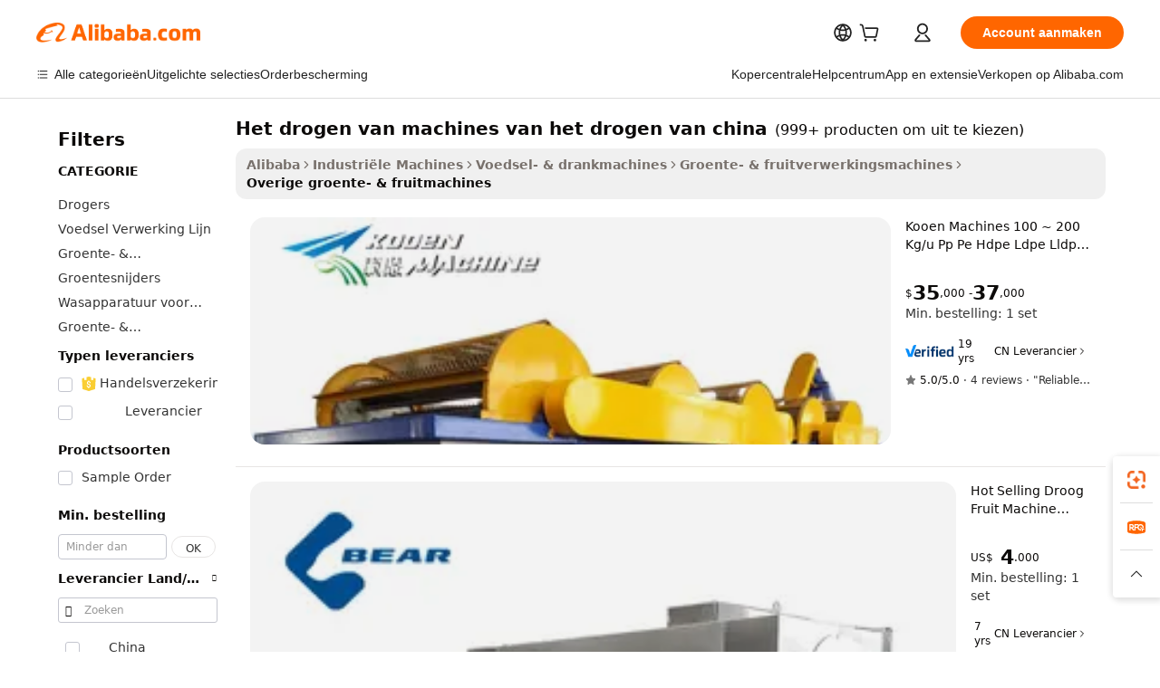

--- FILE ---
content_type: text/html;charset=UTF-8
request_url: https://dutch.alibaba.com/g/2026-china-drying-machinery.html
body_size: 188281
content:

<!-- screen_content -->

    <!-- tangram:5410 begin-->
    <!-- tangram:529998 begin-->
    
<!DOCTYPE html>
<html lang="nl" dir="ltr">
  <head>
        <script>
      window.__BB = {
        scene: window.__bb_scene || 'traffic-free-goods'
      };
      window.__BB.BB_CWV_IGNORE = {
          lcp_element: ['#icbu-buyer-pc-top-banner'],
          lcp_url: [],
        };
      window._timing = {}
      window._timing.first_start = Date.now();
      window.needLoginInspiration = Boolean(false);
      // 变量用于标记页面首次可见时间
      let firstVisibleTime = null;
      if (typeof document.hidden !== 'undefined') {
        // 页面首次加载时直接统计
        if (!document.hidden) {
          firstVisibleTime = Date.now();
          window.__BB_timex = 1
        } else {
          // 页面不可见时监听 visibilitychange 事件
          document.addEventListener('visibilitychange', () => {
            if (!document.hidden) {
              firstVisibleTime = Date.now();
              window.__BB_timex = firstVisibleTime - window.performance.timing.navigationStart
              window.__BB.firstVisibleTime = window.__BB_timex
              console.log("Page became visible after "+ window.__BB_timex + " ms");
            }
          }, { once: true });  // 确保只触发一次
        }
      } else {
        console.warn('Page Visibility API is not supported in this browser.');
      }
    </script>
        <meta name="data-spm" content="a2700">
        <meta name="aplus-xplug" content="NONE">
        <meta name="aplus-icbu-disable-umid" content="1">
        <meta name="google-translate-customization" content="9de59014edaf3b99-22e1cf3b5ca21786-g00bb439a5e9e5f8f-f">
    <meta name="yandex-verification" content="25a76ba8e4443bb3" />
    <meta name="msvalidate.01" content="E3FBF0E89B724C30844BF17C59608E8F" />
    <meta name="viewport" content="width=device-width, initial-scale=1.0, maximum-scale=5.0, user-scalable=yes">
        <link rel="preconnect" href="https://s.alicdn.com/" crossorigin>
    <link rel="dns-prefetch" href="https://s.alicdn.com">
                        <link rel="preload" href="https://s.alicdn.com/@g/alilog/??aplus_plugin_icbufront/index.js,mlog/aplus_v2.js" as="script">
        <link rel="preload" href="https://s.alicdn.com/@img/imgextra/i2/O1CN0153JdbU26g4bILVOyC_!!6000000007690-2-tps-418-58.png" as="image">
        <script>
            window.__APLUS_ABRATE__ = {
        perf_group: 'base64cached',
        scene: "traffic-free-goods",
      };
    </script>
    <meta name="aplus-mmstat-timeout" content="15000">
        <meta content="text/html; charset=utf-8" http-equiv="Content-Type">
          <title>Optimaliseer uw productie met geavanceerde het drogen van machines van het drogen van china oplossingen</title>
      <meta name="keywords" content="fruit drying machine,drying machine,vegetable drying machine industrial">
      <meta name="description" content="Ontdek geavanceerde fruit- en groenteverwerking met de innovatieve het drogen van machines van het drogen van china, gebouwd om de efficiëntie, productiviteit en productkwaliteit te verbeteren. Deze machines zijn ontworpen voor bedrijven die behoefte hebben aan betrouwbare apparatuur en combineren slimme technologie met intuïtieve functies om workflows te stroomlijnen en een consistente, hoogvolume output te ondersteunen.">
            <meta name="pagetiming-rate" content="9">
      <meta name="pagetiming-resource-rate" content="4">
                    <link rel="canonical" href="https://dutch.alibaba.com/g/2026-china-drying-machinery.html">
                              <link rel="alternate" hreflang="fr" href="https://french.alibaba.com/g/2026-china-drying-machinery.html">
                  <link rel="alternate" hreflang="de" href="https://german.alibaba.com/g/2026-china-drying-machinery.html">
                  <link rel="alternate" hreflang="pt" href="https://portuguese.alibaba.com/g/2026-china-drying-machinery.html">
                  <link rel="alternate" hreflang="it" href="https://italian.alibaba.com/g/2026-china-drying-machinery.html">
                  <link rel="alternate" hreflang="es" href="https://spanish.alibaba.com/g/2026-china-drying-machinery.html">
                  <link rel="alternate" hreflang="ru" href="https://russian.alibaba.com/g/2026-china-drying-machinery.html">
                  <link rel="alternate" hreflang="ko" href="https://korean.alibaba.com/g/2026-china-drying-machinery.html">
                  <link rel="alternate" hreflang="ar" href="https://arabic.alibaba.com/g/2026-china-drying-machinery.html">
                  <link rel="alternate" hreflang="ja" href="https://japanese.alibaba.com/g/2026-china-drying-machinery.html">
                  <link rel="alternate" hreflang="tr" href="https://turkish.alibaba.com/g/2026-china-drying-machinery.html">
                  <link rel="alternate" hreflang="th" href="https://thai.alibaba.com/g/2026-china-drying-machinery.html">
                  <link rel="alternate" hreflang="vi" href="https://vietnamese.alibaba.com/g/2026-china-drying-machinery.html">
                  <link rel="alternate" hreflang="nl" href="https://dutch.alibaba.com/g/2026-china-drying-machinery.html">
                  <link rel="alternate" hreflang="he" href="https://hebrew.alibaba.com/g/2026-china-drying-machinery.html">
                  <link rel="alternate" hreflang="id" href="https://indonesian.alibaba.com/g/2026-china-drying-machinery.html">
                  <link rel="alternate" hreflang="hi" href="https://hindi.alibaba.com/g/2026-china-drying-machinery.html">
                  <link rel="alternate" hreflang="en" href="https://www.alibaba.com/showroom/2026-china-drying-machinery.html">
                  <link rel="alternate" hreflang="zh" href="https://chinese.alibaba.com/g/2026-china-drying-machinery.html">
                  <link rel="alternate" hreflang="x-default" href="https://www.alibaba.com/showroom/2026-china-drying-machinery.html">
                                        <script>
      // Aplus 配置自动打点
      var queue = window.goldlog_queue || (window.goldlog_queue = []);
      var tags = ["button", "a", "div", "span", "i", "svg", "input", "li", "tr"];
      queue.push(
        {
          action: 'goldlog.appendMetaInfo',
          arguments: [
            'aplus-auto-exp',
            [
              {
                logkey: '/sc.ug_msite.new_product_exp',
                cssSelector: '[data-spm-exp]',
                props: ["data-spm-exp"],
              },
              {
                logkey: '/sc.ug_pc.seolist_product_exp',
                cssSelector: '.traffic-card-gallery',
                props: ["data-spm-exp"],
              }
            ]
          ]
        }
      )
      queue.push({
        action: 'goldlog.setMetaInfo',
        arguments: ['aplus-auto-clk', JSON.stringify(tags.map(tag =>({
          "logkey": "/sc.ug_msite.new_product_clk",
          tag,
          "filter": "data-spm-clk",
          "props": ["data-spm-clk"]
        })))],
      });
    </script>
  </head>
  <div id="icbu-header"><div id="the-new-header" data-version="4.4.0" data-tnh-auto-exp="tnh-expose" data-scenes="search-products" style="position: relative;background-color: #fff;border-bottom: 1px solid #ddd;box-sizing: border-box; font-family:Inter,SF Pro Text,Roboto,Helvetica Neue,Helvetica,Tahoma,Arial,PingFang SC,Microsoft YaHei;"><div style="display: flex;align-items:center;height: 72px;min-width: 1200px;max-width: 1580px;margin: 0 auto;padding: 0 40px;box-sizing: border-box;"><img style="height: 29px; width: 209px;" src="https://s.alicdn.com/@img/imgextra/i2/O1CN0153JdbU26g4bILVOyC_!!6000000007690-2-tps-418-58.png" alt="" /></div><div style="min-width: 1200px;max-width: 1580px;margin: 0 auto;overflow: hidden;font-size: 14px;display: flex;justify-content: space-between;padding: 0 40px;box-sizing: border-box;"><div style="display: flex; align-items: center; justify-content: space-between"><div style="position: relative; height: 36px; padding: 0 28px 0 20px">All categories</div><div style="position: relative; height: 36px; padding-right: 28px">Featured selections</div><div style="position: relative; height: 36px">Trade Assurance</div></div><div style="display: flex; align-items: center; justify-content: space-between"><div style="position: relative; height: 36px; padding-right: 28px">Buyer Central</div><div style="position: relative; height: 36px; padding-right: 28px">Help Center</div><div style="position: relative; height: 36px; padding-right: 28px">Get the app</div><div style="position: relative; height: 36px">Become a supplier</div></div></div></div></div></div>
  <body data-spm="7724857" style="min-height: calc(100vh + 1px)"><script 
id="beacon-aplus"   
src="//s.alicdn.com/@g/alilog/??aplus_plugin_icbufront/index.js,mlog/aplus_v2.js"
exparams="aplus=async&userid=&aplus&ali_beacon_id=&ali_apache_id=33%2e3%2e7%2e159%2e176928859543%2e901714%2e1&ali_apache_track=&ali_apache_tracktmp=&eagleeye_traceid=21032c0e17692885950917703e0b41&ip=52%2e15%2e75%2e232&dmtrack_c={ali%5fresin%5ftrace%3dse%5frst%3dnull%7csp%5fviewtype%3dY%7cset%3d3%7cser%3d1007%7cpageId%3d16db75b7732548398eabc857c2007a9b%7cm%5fpageid%3dnull%7cpvmi%3d1b92f13b52584eff9eff0a1cfa37749b%7csek%5fsepd%3dhet%2bdrogen%2bvan%2bmachines%2bvan%2bhet%2bdrogen%2bvan%2bchina%7csek%3d2026%2bchina%2bdrying%2bmachinery%7cse%5fpn%3d1%7cp4pid%3d448ffaa6%2d32a9%2d4698%2d9e5c%2d17291fd8b855%7csclkid%3dnull%7cforecast%5fpost%5fcate%3dnull%7cseo%5fnew%5fuser%5fflag%3dfalse%7ccategoryId%3d201153408%7cseo%5fsearch%5fmodel%5fupgrade%5fv2%3d2025070801%7cseo%5fmodule%5fcard%5f20240624%3d202406242%7clong%5ftext%5fgoogle%5ftranslate%5fv2%3d2407142%7cseo%5fcontent%5ftd%5fbottom%5ftext%5fupdate%5fkey%3d2025070801%7cseo%5fsearch%5fmodel%5fupgrade%5fv3%3d2025072201%7cseo%5fsearch%5fmodel%5fmulti%5fupgrade%5fv3%3d2025081101%7cdamo%5falt%5freplace%3dnull%7cwap%5fcross%3d2007659%7cwap%5fcs%5faction%3d2005494%7cAPP%5fVisitor%5fActive%3d26705%7cseo%5fshowroom%5fgoods%5fmix%3d2005244%7cseo%5fdefault%5fcached%5flong%5ftext%5ffrom%5fnew%5fkeyword%5fstep%3d2024122502%7cshowroom%5fgeneral%5ftemplate%3d2005292%7cwap%5fcs%5ftext%3dnull%7cstructured%5fdata%3d2025052702%7cseo%5fmulti%5fstyle%5ftext%5fupdate%3d2511181%7cpc%5fnew%5fheader%3dnull%7cseo%5fmeta%5fcate%5ftemplate%5fv1%3d2025042401%7cseo%5fmeta%5ftd%5fsearch%5fkeyword%5fstep%5fv1%3d2025040999%7cshowroom%5fft%5flong%5ftext%5fbaks%3d80802%7cAPP%5fGrowing%5fBuyer%5fHigh%5fIntent%5fActive%3d25488%7cshowroom%5fpc%5fv2019%3d2104%7cAPP%5fProspecting%5fBuyer%3d26709%7ccache%5fcontrol%3dnull%7cAPP%5fChurned%5fCore%5fBuyer%3d25463%7cseo%5fdefault%5fcached%5flong%5ftext%5fstep%3d24110802%7camp%5flighthouse%5fscore%5fimage%3d19657%7cseo%5fft%5ftranslate%5fgemini%3d25012003%7cwap%5fnode%5fssr%3d2015725%7cdataphant%5fopen%3d27030%7clongtext%5fmulti%5fstyle%5fexpand%5frussian%3d2510141%7cseo%5flongtext%5fgoogle%5fdata%5fsection%3d25021702%7cindustry%5fpopular%5ffloor%3dnull%7cwap%5fad%5fgoods%5fproduct%5finterval%3dnull%7cseo%5fgoods%5fbootom%5fwholesale%5flink%3d2486162%7cseo%5fmiddle%5fwholesale%5flink%3d2486164%7cseo%5fkeyword%5faatest%3d1%7cft%5flong%5ftext%5fenpand%5fstep2%3d121602%7cseo%5fft%5flongtext%5fexpand%5fstep3%3d25012102%7cseo%5fwap%5fheadercard%3d2006288%7cAPP%5fChurned%5fInactive%5fVisitor%3d25497%7cAPP%5fGrowing%5fBuyer%5fHigh%5fIntent%5fInactive%3d25484%7cseo%5fmeta%5ftd%5fmulti%5fkey%3d2025061801%7ctop%5frecommend%5f20250120%3d202501201%7clongtext%5fmulti%5fstyle%5fexpand%5ffrench%5fcopy%3d25091802%7clongtext%5fmulti%5fstyle%5fexpand%5ffrench%5fcopy%5fcopy%3d25092502%7cseo%5ffloor%5fexp%3dnull%7cseo%5fshowroom%5falgo%5flink%3d17764%7cseo%5fmeta%5ftd%5faib%5fgeneral%5fkey%3d2025091901%7ccountry%5findustry%3d202311033%7cshowroom%5fft%5flong%5ftext%5fenpand%5fstep1%3d101102%7cseo%5fshowroom%5fnorel%3dnull%7cplp%5fstyle%5f25%5fpc%3d202505222%7cseo%5fggs%5flayer%3d10011%7cquery%5fmutil%5flang%5ftranslate%3d2025060300%7cAPP%5fChurned%5fBuyer%3d25468%7cstream%5frender%5fperf%5fopt%3d2309181%7cwap%5fgoods%3d2007383%7cseo%5fshowroom%5fsimilar%5f20240614%3d202406142%7cchinese%5fopen%3d6307%7cquery%5fgpt%5ftranslate%3d20240820%7cad%5fproduct%5finterval%3dnull%7camp%5fto%5fpwa%3d2007359%7cplp%5faib%5fmulti%5fai%5fmeta%3d20250401%7cwap%5fsupplier%5fcontent%3dnull%7cpc%5ffree%5frefactoring%3d20220315%7cAPP%5fGrowing%5fBuyer%5fInactive%3d25476%7csso%5foem%5ffloor%3dnull%7cseo%5fpc%5fnew%5fview%5f20240807%3d202408072%7cseo%5fbottom%5ftext%5fentity%5fkey%5fcopy%3d2025062400%7cstream%5frender%3d433763%7cseo%5fmodule%5fcard%5f20240424%3d202404241%7cseo%5ftitle%5freplace%5f20191226%3d5841%7clongtext%5fmulti%5fstyle%5fexpand%3d25090802%7cgoogleweblight%3d6516%7clighthouse%5fbase64%3dnull%7cAPP%5fProspecting%5fBuyer%5fActive%3d26715%7cad%5fgoods%5fproduct%5finterval%3dnull%7cseo%5fbottom%5fdeep%5fextend%5fkw%5fkey%3d2025071101%7clongtext%5fmulti%5fstyle%5fexpand%5fturkish%3d25102802%7cilink%5fuv%3d20240911%7cwap%5flist%5fwakeup%3d2005832%7ctpp%5fcrosslink%5fpc%3d20205311%7cseo%5ftop%5fbooth%3d18501%7cAPP%5fGrowing%5fBuyer%5fLess%5fActive%3d25472%7cseo%5fsearch%5fmodel%5fupgrade%5frank%3d2025092401%7cgoodslayer%3d7977%7cft%5flong%5ftext%5ftranslate%5fexpand%5fstep1%3d24110802%7cseo%5fheaderstyle%5ftraffic%5fkey%5fv1%3d2025072100%7ccrosslink%5fswitch%3d2008141%7cp4p%5foutline%3d20240328%7cseo%5fmeta%5ftd%5faib%5fv2%5fkey%3d2025091800%7crts%5fmulti%3d2008404%7cseo%5fad%5foptimization%5fkey%5fv2%3d2025072300%7cAPP%5fVisitor%5fLess%5fActive%3d26698%7cseo%5fsearch%5franker%5fid%3d2025112400%7cplp%5fstyle%5f25%3d202505192%7ccdn%5fvm%3d2007368%7cwap%5fad%5fproduct%5finterval%3dnull%7cseo%5fsearch%5fmodel%5fmulti%5fupgrade%5frank%3d2025092401%7cpc%5fcard%5fshare%3d2025081201%7cAPP%5fGrowing%5fBuyer%5fHigh%5fIntent%5fLess%5fActive%3d25480%7cgoods%5ftitle%5fsubstitute%3d9618%7cwap%5fscreen%5fexp%3d2025081400%7creact%5fheader%5ftest%3d202502182%7cpc%5fcs%5fcolor%3dnull%7cshowroom%5fft%5flong%5ftext%5ftest%3d72502%7cone%5ftap%5flogin%5fABTest%3d202308153%7cseo%5fhyh%5fshow%5ftags%3dnull%7cplp%5fstructured%5fdata%3d2508182%7cguide%5fdelete%3d2008526%7cseo%5findustry%5ftemplate%3dnull%7cseo%5fmeta%5ftd%5fmulti%5fes%5fkey%3d2025073101%7cseo%5fshowroom%5fdata%5fmix%3d19888%7csso%5ftop%5franking%5ffloor%3d20031%7cseo%5ftd%5fdeep%5fupgrade%5fkey%5fv3%3d2025081101%7cwap%5fue%5fone%3d2025111401%7cshowroom%5fto%5frts%5flink%3d2008480%7ccountrysearch%5ftest%3dnull%7cchannel%5famp%5fto%5fpwa%3d2008435%7cseo%5fmulti%5fstyles%5flong%5ftext%3d2503172%7cseo%5fmeta%5ftext%5fmutli%5fcate%5ftemplate%5fv1%3d2025080801%7cseo%5fdefault%5fcached%5fmutil%5flong%5ftext%5fstep%3d24110436%7cseo%5faction%5fpoint%5ftype%3d22823%7cseo%5faib%5ftd%5flaunch%5f20240828%5fcopy%3d202408282%7cseo%5fshowroom%5fwholesale%5flink%3dnull%7cseo%5fperf%5fimprove%3d2023999%7cseo%5fwap%5flist%5fbounce%5f01%3d2063%7cseo%5fwap%5flist%5fbounce%5f02%3d2128%7cAPP%5fGrowing%5fBuyer%5fActive%3d25492%7cvideolayer%3dnull%7cvideo%5fplay%3dnull%7cAPP%5fChurned%5fMember%5fInactive%3d25501%7cseo%5fgoogle%5fnew%5fstruct%3d438326%7cicbu%5falgo%5fp4p%5fseo%5fad%3d2025072300%7ctpp%5ftrace%3dseoKeyword%2dseoKeyword%5fv3%2dbase%2dORIGINAL}&pageid=340f4be821032d8d1769288595&hn=ensearchweb033003045141%2erg%2dus%2deast%2eus68&asid=AQAAAACTM3VpPRuWFAAAAACMcmpaZD1Qow==&treq=&tres=" async>
</script>
                        <!-- tangram:7430 begin-->
 <style>
   .traffic-card-gallery {display: flex;position: relative;flex-direction: column;justify-content: flex-start;border-radius: 0.5rem;background-color: #fff;padding: 0.5rem 0.5rem 1rem;overflow: hidden;font-size: 0.75rem;line-height: 1rem;}
   .product-price {
     b {
       font-size: 22px;
     }
   }
 </style>
<div id="first-cached-card">
    <div style="box-sizing:border-box;display: flex;position: absolute;left: 0;right: 0;margin: 0 auto;z-index: 1;min-width: 1200px;max-width: 1580px;padding: 0.75rem 2.25rem 0;pointer-events: none;">
    <!--页面主体区域-->
    <div style="flex: 1 1 0%; overflow: hidden;padding: 0.5rem 0.5rem 0.5rem 0.2rem">
      <!-- breadcrumb -->
      <div style="margin-bottom: 1rem; height: 1.25rem"></div>
      <!-- keywords -->
      <div style="margin-bottom: 1.2rem;height: 2.5rem;font-weight: 700;font-size: 1.25rem;line-height: 1.75rem;"></div>
      <div style="width: calc(25% - 4.65rem);pointer-events: auto">
        <div class="traffic-card-gallery">
          <!-- ProductImage -->
          <a href="//www.alibaba.com/product-detail/KOOEN-Machinery-100-200kg-h-PP_1600590889060.html" target="_blank" style="position: relative;margin-bottom: 0.5rem;aspect-ratio: 1;overflow: hidden;border-radius: 0.75rem;">
            <div style="display: flex; overflow: hidden">
              <div style="position: relative;margin: 0;width: 100%;min-width: 0;flex-shrink: 0;flex-grow: 0;flex-basis: 100%;padding: 0;">
                <img style="position: relative; aspect-ratio: 1; width: 100%" src="[data-uri]" loading="eager" />
                <div style="position: absolute;left: 0;bottom: 0;right: 0;top: 0;background-color: #000;opacity: 0.05;"></div>
              </div>
            </div>
          </a>
          <div style="display: flex;flex: 1 1 0%;flex-direction: column;justify-content: space-between;">
            <div>
              <!-- ProductTitle -->
              <a style="color:black;
                            margin-bottom: 0.5rem;
                            margin-right: 0.5rem;overflow: hidden;display: -webkit-box;-webkit-box-orient: vertical;-webkit-line-clamp: 2;font-size:0.875rem;line-height:1.25rem" href="//www.alibaba.com/product-detail/KOOEN-Machinery-100-200kg-h-PP_1600590889060.html" target="_blank">
                Kooen Machines 100 ~ 200 Kg/u Pp Pe Hdpe Ldpe Lldpe Pp Pe Hard Plastic Wassen Lijn En Recycling Lijn
              </a>
              <!-- ProductTag -->
              <div style="margin-bottom: 0.75rem;display: flex;height: 1rem;flex-wrap: nowrap;align-items: center;overflow: hidden;"></div>
              <!-- ProductPrice -->
                            <div style="margin-bottom: 0.25rem; display: flex; align-items: flex-start" class="product-price">
                                              $<b>35</b>,000 - <b>37</b>,000
                              </div>
              <!-- ProductPromotionPrice -->
                            <!-- ProductShippingPrice -->
                            <!-- ProductMoq -->
              <div style="font-size: 0.875rem; line-height: 1.25rem; color: #333">Min. Order: 1 set</div>
                            <!-- ProductShippingPrice -->
              <div style="margin-bottom: 0.5rem;height: 1.25rem;font-size: 0.875rem;line-height: 1.25rem;color: #333;"></div>
                                          <!-- ProductSupplier -->
              <div style="margin-bottom: 0.5rem;margin-top: 1rem;display: flex;align-items: center;">
                                <a href="https://fuwu.alibaba.com/page/verifiedsuppliers.htm?tracelog=search" style="margin-right: 0.25rem; display: inline-block; height: 0.875rem" target="_blank" rel="noreferrer">
                  <img style="height: 100%" src="https://img.alicdn.com/imgextra/i2/O1CN01YDryn81prCbNwab4Q_!!6000000005413-2-tps-168-42.png" alt="verify" loading="lazy" />
                </a>
                                <span style="margin-right: 0.25rem; font-size: 0.75rem; line-height: 1rem">19yrs</span>
              </div>
              <!-- ProductReviews -->
              <a style="margin-bottom: 0.5rem;display: flex;align-items: center;font-size: 0.75rem;line-height: 1rem;color: #333;" href="//kooenmachine.en.alibaba.com/company_profile/feedback.html" target="_blank">
                <svg xmlns="http://www.w3.org/2000/svg" width="14" height="14" viewBox="0 0 24 24" fill="#767676" stroke="#767676" stroke-width="2" stroke-linecap="round" stroke-linejoin="round" style="margin-right: 0.25rem; min-width: 0.75rem">
                  <polygon points="12 2 15.09 8.26 22 9.27 17 14.14 18.18 21.02 12 17.77 5.82 21.02 7 14.14 2 9.27 8.91 8.26 12 2"></polygon>
                </svg>
                <span style="color: hsl(20, 14.3%, 4.1%)">5.0/5.0</span>
                <span style="margin-left: 0.25rem; margin-right: 0.25rem">·</span>
                <span style="white-space: nowrap">4 reviews</span>
              </a>
                          </div>
          </div>

        </div>
      </div>

    </div>
  </div>
</div>
<!-- tangram:7430 end-->
            <style>.component-left-filter-callback{display:flex;position:relative;margin-top:10px;height:1200px}.component-left-filter-callback img{width:200px}.component-left-filter-callback i{position:absolute;top:5%;left:50%}.related-search-wrapper{padding:.5rem;--tw-bg-opacity: 1;background-color:#fff;background-color:rgba(255,255,255,var(--tw-bg-opacity, 1));border-width:1px;border-color:var(--input)}.related-search-wrapper .related-search-box{margin:12px 16px}.related-search-wrapper .related-search-box .related-search-title{display:inline;float:start;color:#666;word-wrap:break-word;margin-right:12px;width:13%}.related-search-wrapper .related-search-box .related-search-content{display:flex;flex-wrap:wrap}.related-search-wrapper .related-search-box .related-search-content .related-search-link{margin-right:12px;width:23%;overflow:hidden;color:#666;text-overflow:ellipsis;white-space:nowrap}.product-title img{margin-right:.5rem;display:inline-block;height:1rem;vertical-align:sub}.product-price b{font-size:22px}.similar-icon{position:absolute;bottom:12px;z-index:2;right:12px}.rfq-card{display:inline-block;position:relative;box-sizing:border-box;margin-bottom:36px}.rfq-card .rfq-card-content{display:flex;position:relative;flex-direction:column;align-items:flex-start;background-size:cover;background-color:#fff;padding:12px;width:100%;height:100%}.rfq-card .rfq-card-content .rfq-card-icon{margin-top:50px}.rfq-card .rfq-card-content .rfq-card-icon img{width:45px}.rfq-card .rfq-card-content .rfq-card-top-title{margin-top:14px;color:#222;font-weight:400;font-size:16px}.rfq-card .rfq-card-content .rfq-card-title{margin-top:24px;color:#333;font-weight:800;font-size:20px}.rfq-card .rfq-card-content .rfq-card-input-box{margin-top:24px;width:100%}.rfq-card .rfq-card-content .rfq-card-input-box textarea{box-sizing:border-box;border:1px solid #ddd;border-radius:4px;background-color:#fff;padding:9px 12px;width:100%;height:88px;resize:none;color:#666;font-weight:400;font-size:13px;font-family:inherit}.rfq-card .rfq-card-content .rfq-card-button{margin-top:24px;border:1px solid #666;border-radius:16px;background-color:#fff;width:67%;color:#000;font-weight:700;font-size:14px;line-height:30px;text-align:center}[data-modulename^=ProductList-] div{contain-intrinsic-size:auto 500px}.traffic-card-gallery:hover{--tw-shadow: 0px 2px 6px 2px rgba(0,0,0,.12157);--tw-shadow-colored: 0px 2px 6px 2px var(--tw-shadow-color);box-shadow:0 0 #0000,0 0 #0000,0 2px 6px 2px #0000001f;box-shadow:var(--tw-ring-offset-shadow, 0 0 rgba(0,0,0,0)),var(--tw-ring-shadow, 0 0 rgba(0,0,0,0)),var(--tw-shadow);z-index:10}.traffic-card-gallery{position:relative;display:flex;flex-direction:column;justify-content:flex-start;overflow:hidden;border-radius:.75rem;--tw-bg-opacity: 1;background-color:#fff;background-color:rgba(255,255,255,var(--tw-bg-opacity, 1));padding:.5rem;font-size:.75rem;line-height:1rem}.traffic-card-list{position:relative;display:flex;height:292px;flex-direction:row;justify-content:flex-start;overflow:hidden;border-bottom-width:1px;--tw-bg-opacity: 1;background-color:#fff;background-color:rgba(255,255,255,var(--tw-bg-opacity, 1));padding:1rem;font-size:.75rem;line-height:1rem}.traffic-card-g-industry:hover{--tw-shadow: 0 0 10px rgba(0,0,0,.1);--tw-shadow-colored: 0 0 10px var(--tw-shadow-color);box-shadow:0 0 #0000,0 0 #0000,0 0 10px #0000001a;box-shadow:var(--tw-ring-offset-shadow, 0 0 rgba(0,0,0,0)),var(--tw-ring-shadow, 0 0 rgba(0,0,0,0)),var(--tw-shadow)}.traffic-card-g-industry{position:relative;border-radius:var(--radius);--tw-bg-opacity: 1;background-color:#fff;background-color:rgba(255,255,255,var(--tw-bg-opacity, 1));padding:1.25rem .75rem .75rem;font-size:.875rem;line-height:1.25rem}.module-filter-section-wrapper{max-height:none!important;overflow-x:hidden}*,:before,:after{--tw-border-spacing-x: 0;--tw-border-spacing-y: 0;--tw-translate-x: 0;--tw-translate-y: 0;--tw-rotate: 0;--tw-skew-x: 0;--tw-skew-y: 0;--tw-scale-x: 1;--tw-scale-y: 1;--tw-pan-x: ;--tw-pan-y: ;--tw-pinch-zoom: ;--tw-scroll-snap-strictness: proximity;--tw-gradient-from-position: ;--tw-gradient-via-position: ;--tw-gradient-to-position: ;--tw-ordinal: ;--tw-slashed-zero: ;--tw-numeric-figure: ;--tw-numeric-spacing: ;--tw-numeric-fraction: ;--tw-ring-inset: ;--tw-ring-offset-width: 0px;--tw-ring-offset-color: #fff;--tw-ring-color: rgba(59, 130, 246, .5);--tw-ring-offset-shadow: 0 0 rgba(0,0,0,0);--tw-ring-shadow: 0 0 rgba(0,0,0,0);--tw-shadow: 0 0 rgba(0,0,0,0);--tw-shadow-colored: 0 0 rgba(0,0,0,0);--tw-blur: ;--tw-brightness: ;--tw-contrast: ;--tw-grayscale: ;--tw-hue-rotate: ;--tw-invert: ;--tw-saturate: ;--tw-sepia: ;--tw-drop-shadow: ;--tw-backdrop-blur: ;--tw-backdrop-brightness: ;--tw-backdrop-contrast: ;--tw-backdrop-grayscale: ;--tw-backdrop-hue-rotate: ;--tw-backdrop-invert: ;--tw-backdrop-opacity: ;--tw-backdrop-saturate: ;--tw-backdrop-sepia: ;--tw-contain-size: ;--tw-contain-layout: ;--tw-contain-paint: ;--tw-contain-style: }::backdrop{--tw-border-spacing-x: 0;--tw-border-spacing-y: 0;--tw-translate-x: 0;--tw-translate-y: 0;--tw-rotate: 0;--tw-skew-x: 0;--tw-skew-y: 0;--tw-scale-x: 1;--tw-scale-y: 1;--tw-pan-x: ;--tw-pan-y: ;--tw-pinch-zoom: ;--tw-scroll-snap-strictness: proximity;--tw-gradient-from-position: ;--tw-gradient-via-position: ;--tw-gradient-to-position: ;--tw-ordinal: ;--tw-slashed-zero: ;--tw-numeric-figure: ;--tw-numeric-spacing: ;--tw-numeric-fraction: ;--tw-ring-inset: ;--tw-ring-offset-width: 0px;--tw-ring-offset-color: #fff;--tw-ring-color: rgba(59, 130, 246, .5);--tw-ring-offset-shadow: 0 0 rgba(0,0,0,0);--tw-ring-shadow: 0 0 rgba(0,0,0,0);--tw-shadow: 0 0 rgba(0,0,0,0);--tw-shadow-colored: 0 0 rgba(0,0,0,0);--tw-blur: ;--tw-brightness: ;--tw-contrast: ;--tw-grayscale: ;--tw-hue-rotate: ;--tw-invert: ;--tw-saturate: ;--tw-sepia: ;--tw-drop-shadow: ;--tw-backdrop-blur: ;--tw-backdrop-brightness: ;--tw-backdrop-contrast: ;--tw-backdrop-grayscale: ;--tw-backdrop-hue-rotate: ;--tw-backdrop-invert: ;--tw-backdrop-opacity: ;--tw-backdrop-saturate: ;--tw-backdrop-sepia: ;--tw-contain-size: ;--tw-contain-layout: ;--tw-contain-paint: ;--tw-contain-style: }*,:before,:after{box-sizing:border-box;border-width:0;border-style:solid;border-color:#e5e7eb}:before,:after{--tw-content: ""}html,:host{line-height:1.5;-webkit-text-size-adjust:100%;-moz-tab-size:4;-o-tab-size:4;tab-size:4;font-family:ui-sans-serif,system-ui,-apple-system,Segoe UI,Roboto,Ubuntu,Cantarell,Noto Sans,sans-serif,"Apple Color Emoji","Segoe UI Emoji",Segoe UI Symbol,"Noto Color Emoji";font-feature-settings:normal;font-variation-settings:normal;-webkit-tap-highlight-color:transparent}body{margin:0;line-height:inherit}hr{height:0;color:inherit;border-top-width:1px}abbr:where([title]){text-decoration:underline;-webkit-text-decoration:underline dotted;text-decoration:underline dotted}h1,h2,h3,h4,h5,h6{font-size:inherit;font-weight:inherit}a{color:inherit;text-decoration:inherit}b,strong{font-weight:bolder}code,kbd,samp,pre{font-family:ui-monospace,SFMono-Regular,Menlo,Monaco,Consolas,Liberation Mono,Courier New,monospace;font-feature-settings:normal;font-variation-settings:normal;font-size:1em}small{font-size:80%}sub,sup{font-size:75%;line-height:0;position:relative;vertical-align:baseline}sub{bottom:-.25em}sup{top:-.5em}table{text-indent:0;border-color:inherit;border-collapse:collapse}button,input,optgroup,select,textarea{font-family:inherit;font-feature-settings:inherit;font-variation-settings:inherit;font-size:100%;font-weight:inherit;line-height:inherit;letter-spacing:inherit;color:inherit;margin:0;padding:0}button,select{text-transform:none}button,input:where([type=button]),input:where([type=reset]),input:where([type=submit]){-webkit-appearance:button;background-color:transparent;background-image:none}:-moz-focusring{outline:auto}:-moz-ui-invalid{box-shadow:none}progress{vertical-align:baseline}::-webkit-inner-spin-button,::-webkit-outer-spin-button{height:auto}[type=search]{-webkit-appearance:textfield;outline-offset:-2px}::-webkit-search-decoration{-webkit-appearance:none}::-webkit-file-upload-button{-webkit-appearance:button;font:inherit}summary{display:list-item}blockquote,dl,dd,h1,h2,h3,h4,h5,h6,hr,figure,p,pre{margin:0}fieldset{margin:0;padding:0}legend{padding:0}ol,ul,menu{list-style:none;margin:0;padding:0}dialog{padding:0}textarea{resize:vertical}input::-moz-placeholder,textarea::-moz-placeholder{opacity:1;color:#9ca3af}input::placeholder,textarea::placeholder{opacity:1;color:#9ca3af}button,[role=button]{cursor:pointer}:disabled{cursor:default}img,svg,video,canvas,audio,iframe,embed,object{display:block;vertical-align:middle}img,video{max-width:100%;height:auto}[hidden]:where(:not([hidden=until-found])){display:none}:root{--background: hsl(0, 0%, 100%);--foreground: hsl(20, 14.3%, 4.1%);--card: hsl(0, 0%, 100%);--card-foreground: hsl(20, 14.3%, 4.1%);--popover: hsl(0, 0%, 100%);--popover-foreground: hsl(20, 14.3%, 4.1%);--primary: hsl(24, 100%, 50%);--primary-foreground: hsl(60, 9.1%, 97.8%);--secondary: hsl(60, 4.8%, 95.9%);--secondary-foreground: #333;--muted: hsl(60, 4.8%, 95.9%);--muted-foreground: hsl(25, 5.3%, 44.7%);--accent: hsl(60, 4.8%, 95.9%);--accent-foreground: hsl(24, 9.8%, 10%);--destructive: hsl(0, 84.2%, 60.2%);--destructive-foreground: hsl(60, 9.1%, 97.8%);--border: hsl(20, 5.9%, 90%);--input: hsl(20, 5.9%, 90%);--ring: hsl(24.6, 95%, 53.1%);--radius: 1rem}.dark{--background: hsl(20, 14.3%, 4.1%);--foreground: hsl(60, 9.1%, 97.8%);--card: hsl(20, 14.3%, 4.1%);--card-foreground: hsl(60, 9.1%, 97.8%);--popover: hsl(20, 14.3%, 4.1%);--popover-foreground: hsl(60, 9.1%, 97.8%);--primary: hsl(20.5, 90.2%, 48.2%);--primary-foreground: hsl(60, 9.1%, 97.8%);--secondary: hsl(12, 6.5%, 15.1%);--secondary-foreground: hsl(60, 9.1%, 97.8%);--muted: hsl(12, 6.5%, 15.1%);--muted-foreground: hsl(24, 5.4%, 63.9%);--accent: hsl(12, 6.5%, 15.1%);--accent-foreground: hsl(60, 9.1%, 97.8%);--destructive: hsl(0, 72.2%, 50.6%);--destructive-foreground: hsl(60, 9.1%, 97.8%);--border: hsl(12, 6.5%, 15.1%);--input: hsl(12, 6.5%, 15.1%);--ring: hsl(20.5, 90.2%, 48.2%)}*{border-color:#e7e5e4;border-color:var(--border)}body{background-color:#fff;background-color:var(--background);color:#0c0a09;color:var(--foreground)}.il-sr-only{position:absolute;width:1px;height:1px;padding:0;margin:-1px;overflow:hidden;clip:rect(0,0,0,0);white-space:nowrap;border-width:0}.il-invisible{visibility:hidden}.il-fixed{position:fixed}.il-absolute{position:absolute}.il-relative{position:relative}.il-sticky{position:sticky}.il-inset-0{inset:0}.il--bottom-12{bottom:-3rem}.il--top-12{top:-3rem}.il-bottom-0{bottom:0}.il-bottom-2{bottom:.5rem}.il-bottom-3{bottom:.75rem}.il-bottom-4{bottom:1rem}.il-end-0{right:0}.il-end-2{right:.5rem}.il-end-3{right:.75rem}.il-end-4{right:1rem}.il-left-0{left:0}.il-left-3{left:.75rem}.il-right-0{right:0}.il-right-2{right:.5rem}.il-right-3{right:.75rem}.il-start-0{left:0}.il-start-1\/2{left:50%}.il-start-2{left:.5rem}.il-start-3{left:.75rem}.il-start-\[50\%\]{left:50%}.il-top-0{top:0}.il-top-1\/2{top:50%}.il-top-16{top:4rem}.il-top-4{top:1rem}.il-top-\[50\%\]{top:50%}.il-z-10{z-index:10}.il-z-50{z-index:50}.il-z-\[9999\]{z-index:9999}.il-col-span-4{grid-column:span 4 / span 4}.il-m-0{margin:0}.il-m-3{margin:.75rem}.il-m-auto{margin:auto}.il-mx-auto{margin-left:auto;margin-right:auto}.il-my-3{margin-top:.75rem;margin-bottom:.75rem}.il-my-5{margin-top:1.25rem;margin-bottom:1.25rem}.il-my-auto{margin-top:auto;margin-bottom:auto}.\!il-mb-4{margin-bottom:1rem!important}.il--mt-4{margin-top:-1rem}.il-mb-0{margin-bottom:0}.il-mb-1{margin-bottom:.25rem}.il-mb-2{margin-bottom:.5rem}.il-mb-3{margin-bottom:.75rem}.il-mb-4{margin-bottom:1rem}.il-mb-5{margin-bottom:1.25rem}.il-mb-6{margin-bottom:1.5rem}.il-mb-8{margin-bottom:2rem}.il-mb-\[-0\.75rem\]{margin-bottom:-.75rem}.il-mb-\[0\.125rem\]{margin-bottom:.125rem}.il-me-1{margin-right:.25rem}.il-me-2{margin-right:.5rem}.il-me-3{margin-right:.75rem}.il-me-auto{margin-right:auto}.il-mr-1{margin-right:.25rem}.il-mr-2{margin-right:.5rem}.il-ms-1{margin-left:.25rem}.il-ms-4{margin-left:1rem}.il-ms-5{margin-left:1.25rem}.il-ms-8{margin-left:2rem}.il-ms-\[\.375rem\]{margin-left:.375rem}.il-ms-auto{margin-left:auto}.il-mt-0{margin-top:0}.il-mt-0\.5{margin-top:.125rem}.il-mt-1{margin-top:.25rem}.il-mt-2{margin-top:.5rem}.il-mt-3{margin-top:.75rem}.il-mt-4{margin-top:1rem}.il-mt-6{margin-top:1.5rem}.il-line-clamp-1{overflow:hidden;display:-webkit-box;-webkit-box-orient:vertical;-webkit-line-clamp:1}.il-line-clamp-2{overflow:hidden;display:-webkit-box;-webkit-box-orient:vertical;-webkit-line-clamp:2}.il-line-clamp-6{overflow:hidden;display:-webkit-box;-webkit-box-orient:vertical;-webkit-line-clamp:6}.il-inline-block{display:inline-block}.il-inline{display:inline}.il-flex{display:flex}.il-inline-flex{display:inline-flex}.il-grid{display:grid}.il-aspect-square{aspect-ratio:1 / 1}.il-size-5{width:1.25rem;height:1.25rem}.il-h-1{height:.25rem}.il-h-10{height:2.5rem}.il-h-11{height:2.75rem}.il-h-20{height:5rem}.il-h-24{height:6rem}.il-h-3\.5{height:.875rem}.il-h-4{height:1rem}.il-h-40{height:10rem}.il-h-6{height:1.5rem}.il-h-8{height:2rem}.il-h-9{height:2.25rem}.il-h-\[150px\]{height:150px}.il-h-\[152px\]{height:152px}.il-h-\[18\.25rem\]{height:18.25rem}.il-h-\[292px\]{height:292px}.il-h-\[600px\]{height:600px}.il-h-auto{height:auto}.il-h-fit{height:-moz-fit-content;height:fit-content}.il-h-full{height:100%}.il-h-screen{height:100vh}.il-max-h-\[100vh\]{max-height:100vh}.il-w-1\/2{width:50%}.il-w-10{width:2.5rem}.il-w-10\/12{width:83.333333%}.il-w-4{width:1rem}.il-w-6{width:1.5rem}.il-w-64{width:16rem}.il-w-7\/12{width:58.333333%}.il-w-72{width:18rem}.il-w-8{width:2rem}.il-w-8\/12{width:66.666667%}.il-w-9{width:2.25rem}.il-w-9\/12{width:75%}.il-w-\[200px\]{width:200px}.il-w-\[84px\]{width:84px}.il-w-fit{width:-moz-fit-content;width:fit-content}.il-w-full{width:100%}.il-w-screen{width:100vw}.il-min-w-0{min-width:0px}.il-min-w-3{min-width:.75rem}.il-min-w-\[1200px\]{min-width:1200px}.il-max-w-\[1000px\]{max-width:1000px}.il-max-w-\[1580px\]{max-width:1580px}.il-max-w-full{max-width:100%}.il-max-w-lg{max-width:32rem}.il-flex-1{flex:1 1 0%}.il-flex-shrink-0,.il-shrink-0{flex-shrink:0}.il-flex-grow-0,.il-grow-0{flex-grow:0}.il-basis-24{flex-basis:6rem}.il-basis-full{flex-basis:100%}.il-origin-\[--radix-tooltip-content-transform-origin\]{transform-origin:var(--radix-tooltip-content-transform-origin)}.il--translate-x-1\/2{--tw-translate-x: -50%;transform:translate(-50%,var(--tw-translate-y)) rotate(var(--tw-rotate)) skew(var(--tw-skew-x)) skewY(var(--tw-skew-y)) scaleX(var(--tw-scale-x)) scaleY(var(--tw-scale-y));transform:translate(var(--tw-translate-x),var(--tw-translate-y)) rotate(var(--tw-rotate)) skew(var(--tw-skew-x)) skewY(var(--tw-skew-y)) scaleX(var(--tw-scale-x)) scaleY(var(--tw-scale-y))}.il--translate-y-1\/2{--tw-translate-y: -50%;transform:translate(var(--tw-translate-x),-50%) rotate(var(--tw-rotate)) skew(var(--tw-skew-x)) skewY(var(--tw-skew-y)) scaleX(var(--tw-scale-x)) scaleY(var(--tw-scale-y));transform:translate(var(--tw-translate-x),var(--tw-translate-y)) rotate(var(--tw-rotate)) skew(var(--tw-skew-x)) skewY(var(--tw-skew-y)) scaleX(var(--tw-scale-x)) scaleY(var(--tw-scale-y))}.il-translate-x-\[-50\%\]{--tw-translate-x: -50%;transform:translate(-50%,var(--tw-translate-y)) rotate(var(--tw-rotate)) skew(var(--tw-skew-x)) skewY(var(--tw-skew-y)) scaleX(var(--tw-scale-x)) scaleY(var(--tw-scale-y));transform:translate(var(--tw-translate-x),var(--tw-translate-y)) rotate(var(--tw-rotate)) skew(var(--tw-skew-x)) skewY(var(--tw-skew-y)) scaleX(var(--tw-scale-x)) scaleY(var(--tw-scale-y))}.il-translate-y-\[-50\%\]{--tw-translate-y: -50%;transform:translate(var(--tw-translate-x),-50%) rotate(var(--tw-rotate)) skew(var(--tw-skew-x)) skewY(var(--tw-skew-y)) scaleX(var(--tw-scale-x)) scaleY(var(--tw-scale-y));transform:translate(var(--tw-translate-x),var(--tw-translate-y)) rotate(var(--tw-rotate)) skew(var(--tw-skew-x)) skewY(var(--tw-skew-y)) scaleX(var(--tw-scale-x)) scaleY(var(--tw-scale-y))}.il-rotate-90{--tw-rotate: 90deg;transform:translate(var(--tw-translate-x),var(--tw-translate-y)) rotate(90deg) skew(var(--tw-skew-x)) skewY(var(--tw-skew-y)) scaleX(var(--tw-scale-x)) scaleY(var(--tw-scale-y));transform:translate(var(--tw-translate-x),var(--tw-translate-y)) rotate(var(--tw-rotate)) skew(var(--tw-skew-x)) skewY(var(--tw-skew-y)) scaleX(var(--tw-scale-x)) scaleY(var(--tw-scale-y))}@keyframes il-pulse{50%{opacity:.5}}.il-animate-pulse{animation:il-pulse 2s cubic-bezier(.4,0,.6,1) infinite}@keyframes il-spin{to{transform:rotate(360deg)}}.il-animate-spin{animation:il-spin 1s linear infinite}.il-cursor-pointer{cursor:pointer}.il-list-disc{list-style-type:disc}.il-grid-cols-2{grid-template-columns:repeat(2,minmax(0,1fr))}.il-grid-cols-4{grid-template-columns:repeat(4,minmax(0,1fr))}.il-flex-row{flex-direction:row}.il-flex-col{flex-direction:column}.il-flex-col-reverse{flex-direction:column-reverse}.il-flex-wrap{flex-wrap:wrap}.il-flex-nowrap{flex-wrap:nowrap}.il-items-start{align-items:flex-start}.il-items-center{align-items:center}.il-items-baseline{align-items:baseline}.il-justify-start{justify-content:flex-start}.il-justify-end{justify-content:flex-end}.il-justify-center{justify-content:center}.il-justify-between{justify-content:space-between}.il-gap-1{gap:.25rem}.il-gap-1\.5{gap:.375rem}.il-gap-10{gap:2.5rem}.il-gap-2{gap:.5rem}.il-gap-3{gap:.75rem}.il-gap-4{gap:1rem}.il-gap-8{gap:2rem}.il-gap-\[\.0938rem\]{gap:.0938rem}.il-gap-\[\.375rem\]{gap:.375rem}.il-gap-\[0\.125rem\]{gap:.125rem}.\!il-gap-x-5{-moz-column-gap:1.25rem!important;column-gap:1.25rem!important}.\!il-gap-y-5{row-gap:1.25rem!important}.il-space-y-1\.5>:not([hidden])~:not([hidden]){--tw-space-y-reverse: 0;margin-top:calc(.375rem * (1 - var(--tw-space-y-reverse)));margin-top:.375rem;margin-top:calc(.375rem * calc(1 - var(--tw-space-y-reverse)));margin-bottom:0rem;margin-bottom:calc(.375rem * var(--tw-space-y-reverse))}.il-space-y-4>:not([hidden])~:not([hidden]){--tw-space-y-reverse: 0;margin-top:calc(1rem * (1 - var(--tw-space-y-reverse)));margin-top:1rem;margin-top:calc(1rem * calc(1 - var(--tw-space-y-reverse)));margin-bottom:0rem;margin-bottom:calc(1rem * var(--tw-space-y-reverse))}.il-overflow-hidden{overflow:hidden}.il-overflow-y-auto{overflow-y:auto}.il-overflow-y-scroll{overflow-y:scroll}.il-truncate{overflow:hidden;text-overflow:ellipsis;white-space:nowrap}.il-text-ellipsis{text-overflow:ellipsis}.il-whitespace-normal{white-space:normal}.il-whitespace-nowrap{white-space:nowrap}.il-break-normal{word-wrap:normal;word-break:normal}.il-break-words{word-wrap:break-word}.il-break-all{word-break:break-all}.il-rounded{border-radius:.25rem}.il-rounded-2xl{border-radius:1rem}.il-rounded-\[0\.5rem\]{border-radius:.5rem}.il-rounded-\[1\.25rem\]{border-radius:1.25rem}.il-rounded-full{border-radius:9999px}.il-rounded-lg{border-radius:1rem;border-radius:var(--radius)}.il-rounded-md{border-radius:calc(1rem - 2px);border-radius:calc(var(--radius) - 2px)}.il-rounded-sm{border-radius:calc(1rem - 4px);border-radius:calc(var(--radius) - 4px)}.il-rounded-xl{border-radius:.75rem}.il-border,.il-border-\[1px\]{border-width:1px}.il-border-b,.il-border-b-\[1px\]{border-bottom-width:1px}.il-border-solid{border-style:solid}.il-border-none{border-style:none}.il-border-\[\#222\]{--tw-border-opacity: 1;border-color:#222;border-color:rgba(34,34,34,var(--tw-border-opacity, 1))}.il-border-\[\#DDD\]{--tw-border-opacity: 1;border-color:#ddd;border-color:rgba(221,221,221,var(--tw-border-opacity, 1))}.il-border-foreground{border-color:#0c0a09;border-color:var(--foreground)}.il-border-input{border-color:#e7e5e4;border-color:var(--input)}.il-bg-\[\#F8F8F8\]{--tw-bg-opacity: 1;background-color:#f8f8f8;background-color:rgba(248,248,248,var(--tw-bg-opacity, 1))}.il-bg-\[\#d9d9d963\]{background-color:#d9d9d963}.il-bg-accent{background-color:#f5f5f4;background-color:var(--accent)}.il-bg-background{background-color:#fff;background-color:var(--background)}.il-bg-black{--tw-bg-opacity: 1;background-color:#000;background-color:rgba(0,0,0,var(--tw-bg-opacity, 1))}.il-bg-black\/80{background-color:#000c}.il-bg-destructive{background-color:#ef4444;background-color:var(--destructive)}.il-bg-gray-300{--tw-bg-opacity: 1;background-color:#d1d5db;background-color:rgba(209,213,219,var(--tw-bg-opacity, 1))}.il-bg-muted{background-color:#f5f5f4;background-color:var(--muted)}.il-bg-orange-500{--tw-bg-opacity: 1;background-color:#f97316;background-color:rgba(249,115,22,var(--tw-bg-opacity, 1))}.il-bg-popover{background-color:#fff;background-color:var(--popover)}.il-bg-primary{background-color:#f60;background-color:var(--primary)}.il-bg-secondary{background-color:#f5f5f4;background-color:var(--secondary)}.il-bg-transparent{background-color:transparent}.il-bg-white{--tw-bg-opacity: 1;background-color:#fff;background-color:rgba(255,255,255,var(--tw-bg-opacity, 1))}.il-bg-opacity-80{--tw-bg-opacity: .8}.il-bg-cover{background-size:cover}.il-bg-no-repeat{background-repeat:no-repeat}.il-fill-black{fill:#000}.il-object-cover{-o-object-fit:cover;object-fit:cover}.il-p-0{padding:0}.il-p-1{padding:.25rem}.il-p-2{padding:.5rem}.il-p-3{padding:.75rem}.il-p-4{padding:1rem}.il-p-5{padding:1.25rem}.il-p-6{padding:1.5rem}.il-px-2{padding-left:.5rem;padding-right:.5rem}.il-px-3{padding-left:.75rem;padding-right:.75rem}.il-py-0\.5{padding-top:.125rem;padding-bottom:.125rem}.il-py-1\.5{padding-top:.375rem;padding-bottom:.375rem}.il-py-10{padding-top:2.5rem;padding-bottom:2.5rem}.il-py-2{padding-top:.5rem;padding-bottom:.5rem}.il-py-3{padding-top:.75rem;padding-bottom:.75rem}.il-pb-0{padding-bottom:0}.il-pb-3{padding-bottom:.75rem}.il-pb-4{padding-bottom:1rem}.il-pb-8{padding-bottom:2rem}.il-pe-0{padding-right:0}.il-pe-2{padding-right:.5rem}.il-pe-3{padding-right:.75rem}.il-pe-4{padding-right:1rem}.il-pe-6{padding-right:1.5rem}.il-pe-8{padding-right:2rem}.il-pe-\[12px\]{padding-right:12px}.il-pe-\[3\.25rem\]{padding-right:3.25rem}.il-pl-4{padding-left:1rem}.il-ps-0{padding-left:0}.il-ps-2{padding-left:.5rem}.il-ps-3{padding-left:.75rem}.il-ps-4{padding-left:1rem}.il-ps-6{padding-left:1.5rem}.il-ps-8{padding-left:2rem}.il-ps-\[12px\]{padding-left:12px}.il-ps-\[3\.25rem\]{padding-left:3.25rem}.il-pt-10{padding-top:2.5rem}.il-pt-4{padding-top:1rem}.il-pt-5{padding-top:1.25rem}.il-pt-6{padding-top:1.5rem}.il-pt-7{padding-top:1.75rem}.il-text-center{text-align:center}.il-text-start{text-align:left}.il-text-2xl{font-size:1.5rem;line-height:2rem}.il-text-base{font-size:1rem;line-height:1.5rem}.il-text-lg{font-size:1.125rem;line-height:1.75rem}.il-text-sm{font-size:.875rem;line-height:1.25rem}.il-text-xl{font-size:1.25rem;line-height:1.75rem}.il-text-xs{font-size:.75rem;line-height:1rem}.il-font-\[600\]{font-weight:600}.il-font-bold{font-weight:700}.il-font-medium{font-weight:500}.il-font-normal{font-weight:400}.il-font-semibold{font-weight:600}.il-leading-3{line-height:.75rem}.il-leading-4{line-height:1rem}.il-leading-\[1\.43\]{line-height:1.43}.il-leading-\[18px\]{line-height:18px}.il-leading-\[26px\]{line-height:26px}.il-leading-none{line-height:1}.il-tracking-tight{letter-spacing:-.025em}.il-text-\[\#00820D\]{--tw-text-opacity: 1;color:#00820d;color:rgba(0,130,13,var(--tw-text-opacity, 1))}.il-text-\[\#222\]{--tw-text-opacity: 1;color:#222;color:rgba(34,34,34,var(--tw-text-opacity, 1))}.il-text-\[\#444\]{--tw-text-opacity: 1;color:#444;color:rgba(68,68,68,var(--tw-text-opacity, 1))}.il-text-\[\#4B1D1F\]{--tw-text-opacity: 1;color:#4b1d1f;color:rgba(75,29,31,var(--tw-text-opacity, 1))}.il-text-\[\#767676\]{--tw-text-opacity: 1;color:#767676;color:rgba(118,118,118,var(--tw-text-opacity, 1))}.il-text-\[\#D04A0A\]{--tw-text-opacity: 1;color:#d04a0a;color:rgba(208,74,10,var(--tw-text-opacity, 1))}.il-text-\[\#F7421E\]{--tw-text-opacity: 1;color:#f7421e;color:rgba(247,66,30,var(--tw-text-opacity, 1))}.il-text-\[\#FF6600\]{--tw-text-opacity: 1;color:#f60;color:rgba(255,102,0,var(--tw-text-opacity, 1))}.il-text-\[\#f7421e\]{--tw-text-opacity: 1;color:#f7421e;color:rgba(247,66,30,var(--tw-text-opacity, 1))}.il-text-destructive-foreground{color:#fafaf9;color:var(--destructive-foreground)}.il-text-foreground{color:#0c0a09;color:var(--foreground)}.il-text-muted-foreground{color:#78716c;color:var(--muted-foreground)}.il-text-popover-foreground{color:#0c0a09;color:var(--popover-foreground)}.il-text-primary{color:#f60;color:var(--primary)}.il-text-primary-foreground{color:#fafaf9;color:var(--primary-foreground)}.il-text-secondary-foreground{color:#333;color:var(--secondary-foreground)}.il-text-white{--tw-text-opacity: 1;color:#fff;color:rgba(255,255,255,var(--tw-text-opacity, 1))}.il-underline{text-decoration-line:underline}.il-line-through{text-decoration-line:line-through}.il-underline-offset-4{text-underline-offset:4px}.il-opacity-5{opacity:.05}.il-opacity-70{opacity:.7}.il-shadow-\[0_2px_6px_2px_rgba\(0\,0\,0\,0\.12\)\]{--tw-shadow: 0 2px 6px 2px rgba(0,0,0,.12);--tw-shadow-colored: 0 2px 6px 2px var(--tw-shadow-color);box-shadow:0 0 #0000,0 0 #0000,0 2px 6px 2px #0000001f;box-shadow:var(--tw-ring-offset-shadow, 0 0 rgba(0,0,0,0)),var(--tw-ring-shadow, 0 0 rgba(0,0,0,0)),var(--tw-shadow)}.il-shadow-cards{--tw-shadow: 0 0 10px rgba(0,0,0,.1);--tw-shadow-colored: 0 0 10px var(--tw-shadow-color);box-shadow:0 0 #0000,0 0 #0000,0 0 10px #0000001a;box-shadow:var(--tw-ring-offset-shadow, 0 0 rgba(0,0,0,0)),var(--tw-ring-shadow, 0 0 rgba(0,0,0,0)),var(--tw-shadow)}.il-shadow-lg{--tw-shadow: 0 10px 15px -3px rgba(0, 0, 0, .1), 0 4px 6px -4px rgba(0, 0, 0, .1);--tw-shadow-colored: 0 10px 15px -3px var(--tw-shadow-color), 0 4px 6px -4px var(--tw-shadow-color);box-shadow:0 0 #0000,0 0 #0000,0 10px 15px -3px #0000001a,0 4px 6px -4px #0000001a;box-shadow:var(--tw-ring-offset-shadow, 0 0 rgba(0,0,0,0)),var(--tw-ring-shadow, 0 0 rgba(0,0,0,0)),var(--tw-shadow)}.il-shadow-md{--tw-shadow: 0 4px 6px -1px rgba(0, 0, 0, .1), 0 2px 4px -2px rgba(0, 0, 0, .1);--tw-shadow-colored: 0 4px 6px -1px var(--tw-shadow-color), 0 2px 4px -2px var(--tw-shadow-color);box-shadow:0 0 #0000,0 0 #0000,0 4px 6px -1px #0000001a,0 2px 4px -2px #0000001a;box-shadow:var(--tw-ring-offset-shadow, 0 0 rgba(0,0,0,0)),var(--tw-ring-shadow, 0 0 rgba(0,0,0,0)),var(--tw-shadow)}.il-outline-none{outline:2px solid transparent;outline-offset:2px}.il-outline-1{outline-width:1px}.il-ring-offset-background{--tw-ring-offset-color: var(--background)}.il-transition-colors{transition-property:color,background-color,border-color,text-decoration-color,fill,stroke;transition-timing-function:cubic-bezier(.4,0,.2,1);transition-duration:.15s}.il-transition-opacity{transition-property:opacity;transition-timing-function:cubic-bezier(.4,0,.2,1);transition-duration:.15s}.il-transition-transform{transition-property:transform;transition-timing-function:cubic-bezier(.4,0,.2,1);transition-duration:.15s}.il-duration-200{transition-duration:.2s}.il-duration-300{transition-duration:.3s}.il-ease-in-out{transition-timing-function:cubic-bezier(.4,0,.2,1)}@keyframes enter{0%{opacity:1;opacity:var(--tw-enter-opacity, 1);transform:translateZ(0) scaleZ(1) rotate(0);transform:translate3d(var(--tw-enter-translate-x, 0),var(--tw-enter-translate-y, 0),0) scale3d(var(--tw-enter-scale, 1),var(--tw-enter-scale, 1),var(--tw-enter-scale, 1)) rotate(var(--tw-enter-rotate, 0))}}@keyframes exit{to{opacity:1;opacity:var(--tw-exit-opacity, 1);transform:translateZ(0) scaleZ(1) rotate(0);transform:translate3d(var(--tw-exit-translate-x, 0),var(--tw-exit-translate-y, 0),0) scale3d(var(--tw-exit-scale, 1),var(--tw-exit-scale, 1),var(--tw-exit-scale, 1)) rotate(var(--tw-exit-rotate, 0))}}.il-animate-in{animation-name:enter;animation-duration:.15s;--tw-enter-opacity: initial;--tw-enter-scale: initial;--tw-enter-rotate: initial;--tw-enter-translate-x: initial;--tw-enter-translate-y: initial}.il-fade-in-0{--tw-enter-opacity: 0}.il-zoom-in-95{--tw-enter-scale: .95}.il-duration-200{animation-duration:.2s}.il-duration-300{animation-duration:.3s}.il-ease-in-out{animation-timing-function:cubic-bezier(.4,0,.2,1)}.no-scrollbar::-webkit-scrollbar{display:none}.no-scrollbar{-ms-overflow-style:none;scrollbar-width:none}.longtext-style-inmodel h2{margin-bottom:.5rem;margin-top:1rem;font-size:1rem;line-height:1.5rem;font-weight:700}.first-of-type\:il-ms-4:first-of-type{margin-left:1rem}.hover\:il-bg-\[\#f4f4f4\]:hover{--tw-bg-opacity: 1;background-color:#f4f4f4;background-color:rgba(244,244,244,var(--tw-bg-opacity, 1))}.hover\:il-bg-accent:hover{background-color:#f5f5f4;background-color:var(--accent)}.hover\:il-text-accent-foreground:hover{color:#1c1917;color:var(--accent-foreground)}.hover\:il-text-foreground:hover{color:#0c0a09;color:var(--foreground)}.hover\:il-underline:hover{text-decoration-line:underline}.hover\:il-opacity-100:hover{opacity:1}.hover\:il-opacity-90:hover{opacity:.9}.focus\:il-outline-none:focus{outline:2px solid transparent;outline-offset:2px}.focus\:il-ring-2:focus{--tw-ring-offset-shadow: var(--tw-ring-inset) 0 0 0 var(--tw-ring-offset-width) var(--tw-ring-offset-color);--tw-ring-shadow: var(--tw-ring-inset) 0 0 0 calc(2px + var(--tw-ring-offset-width)) var(--tw-ring-color);box-shadow:var(--tw-ring-offset-shadow),var(--tw-ring-shadow),0 0 #0000;box-shadow:var(--tw-ring-offset-shadow),var(--tw-ring-shadow),var(--tw-shadow, 0 0 rgba(0,0,0,0))}.focus\:il-ring-ring:focus{--tw-ring-color: var(--ring)}.focus\:il-ring-offset-2:focus{--tw-ring-offset-width: 2px}.focus-visible\:il-outline-none:focus-visible{outline:2px solid transparent;outline-offset:2px}.focus-visible\:il-ring-2:focus-visible{--tw-ring-offset-shadow: var(--tw-ring-inset) 0 0 0 var(--tw-ring-offset-width) var(--tw-ring-offset-color);--tw-ring-shadow: var(--tw-ring-inset) 0 0 0 calc(2px + var(--tw-ring-offset-width)) var(--tw-ring-color);box-shadow:var(--tw-ring-offset-shadow),var(--tw-ring-shadow),0 0 #0000;box-shadow:var(--tw-ring-offset-shadow),var(--tw-ring-shadow),var(--tw-shadow, 0 0 rgba(0,0,0,0))}.focus-visible\:il-ring-ring:focus-visible{--tw-ring-color: var(--ring)}.focus-visible\:il-ring-offset-2:focus-visible{--tw-ring-offset-width: 2px}.active\:il-bg-primary:active{background-color:#f60;background-color:var(--primary)}.active\:il-bg-white:active{--tw-bg-opacity: 1;background-color:#fff;background-color:rgba(255,255,255,var(--tw-bg-opacity, 1))}.disabled\:il-pointer-events-none:disabled{pointer-events:none}.disabled\:il-opacity-10:disabled{opacity:.1}.il-group:hover .group-hover\:il-visible{visibility:visible}.il-group:hover .group-hover\:il-scale-110{--tw-scale-x: 1.1;--tw-scale-y: 1.1;transform:translate(var(--tw-translate-x),var(--tw-translate-y)) rotate(var(--tw-rotate)) skew(var(--tw-skew-x)) skewY(var(--tw-skew-y)) scaleX(1.1) scaleY(1.1);transform:translate(var(--tw-translate-x),var(--tw-translate-y)) rotate(var(--tw-rotate)) skew(var(--tw-skew-x)) skewY(var(--tw-skew-y)) scaleX(var(--tw-scale-x)) scaleY(var(--tw-scale-y))}.il-group:hover .group-hover\:il-underline{text-decoration-line:underline}.data-\[state\=open\]\:il-animate-in[data-state=open]{animation-name:enter;animation-duration:.15s;--tw-enter-opacity: initial;--tw-enter-scale: initial;--tw-enter-rotate: initial;--tw-enter-translate-x: initial;--tw-enter-translate-y: initial}.data-\[state\=closed\]\:il-animate-out[data-state=closed]{animation-name:exit;animation-duration:.15s;--tw-exit-opacity: initial;--tw-exit-scale: initial;--tw-exit-rotate: initial;--tw-exit-translate-x: initial;--tw-exit-translate-y: initial}.data-\[state\=closed\]\:il-fade-out-0[data-state=closed]{--tw-exit-opacity: 0}.data-\[state\=open\]\:il-fade-in-0[data-state=open]{--tw-enter-opacity: 0}.data-\[state\=closed\]\:il-zoom-out-95[data-state=closed]{--tw-exit-scale: .95}.data-\[state\=open\]\:il-zoom-in-95[data-state=open]{--tw-enter-scale: .95}.data-\[side\=bottom\]\:il-slide-in-from-top-2[data-side=bottom]{--tw-enter-translate-y: -.5rem}.data-\[side\=left\]\:il-slide-in-from-right-2[data-side=left]{--tw-enter-translate-x: .5rem}.data-\[side\=right\]\:il-slide-in-from-left-2[data-side=right]{--tw-enter-translate-x: -.5rem}.data-\[side\=top\]\:il-slide-in-from-bottom-2[data-side=top]{--tw-enter-translate-y: .5rem}@media (min-width: 640px){.sm\:il-flex-row{flex-direction:row}.sm\:il-justify-end{justify-content:flex-end}.sm\:il-gap-2\.5{gap:.625rem}.sm\:il-space-x-2>:not([hidden])~:not([hidden]){--tw-space-x-reverse: 0;margin-right:0rem;margin-right:calc(.5rem * var(--tw-space-x-reverse));margin-left:calc(.5rem * (1 - var(--tw-space-x-reverse)));margin-left:.5rem;margin-left:calc(.5rem * calc(1 - var(--tw-space-x-reverse)))}.sm\:il-rounded-lg{border-radius:1rem;border-radius:var(--radius)}.sm\:il-text-left{text-align:left}}.rtl\:il-translate-x-\[50\%\]:where([dir=rtl],[dir=rtl] *){--tw-translate-x: 50%;transform:translate(50%,var(--tw-translate-y)) rotate(var(--tw-rotate)) skew(var(--tw-skew-x)) skewY(var(--tw-skew-y)) scaleX(var(--tw-scale-x)) scaleY(var(--tw-scale-y));transform:translate(var(--tw-translate-x),var(--tw-translate-y)) rotate(var(--tw-rotate)) skew(var(--tw-skew-x)) skewY(var(--tw-skew-y)) scaleX(var(--tw-scale-x)) scaleY(var(--tw-scale-y))}.rtl\:il-scale-\[-1\]:where([dir=rtl],[dir=rtl] *){--tw-scale-x: -1;--tw-scale-y: -1;transform:translate(var(--tw-translate-x),var(--tw-translate-y)) rotate(var(--tw-rotate)) skew(var(--tw-skew-x)) skewY(var(--tw-skew-y)) scaleX(-1) scaleY(-1);transform:translate(var(--tw-translate-x),var(--tw-translate-y)) rotate(var(--tw-rotate)) skew(var(--tw-skew-x)) skewY(var(--tw-skew-y)) scaleX(var(--tw-scale-x)) scaleY(var(--tw-scale-y))}.rtl\:il-scale-x-\[-1\]:where([dir=rtl],[dir=rtl] *){--tw-scale-x: -1;transform:translate(var(--tw-translate-x),var(--tw-translate-y)) rotate(var(--tw-rotate)) skew(var(--tw-skew-x)) skewY(var(--tw-skew-y)) scaleX(-1) scaleY(var(--tw-scale-y));transform:translate(var(--tw-translate-x),var(--tw-translate-y)) rotate(var(--tw-rotate)) skew(var(--tw-skew-x)) skewY(var(--tw-skew-y)) scaleX(var(--tw-scale-x)) scaleY(var(--tw-scale-y))}.rtl\:il-flex-row-reverse:where([dir=rtl],[dir=rtl] *){flex-direction:row-reverse}.\[\&\>svg\]\:il-size-3\.5>svg{width:.875rem;height:.875rem}
</style>
            <style>.switch-to-popover-trigger{position:relative}.switch-to-popover-trigger .switch-to-popover-content{position:absolute;left:50%;z-index:9999;cursor:default}html[dir=rtl] .switch-to-popover-trigger .switch-to-popover-content{left:auto;right:50%}.switch-to-popover-trigger .switch-to-popover-content .down-arrow{width:0;height:0;border-left:11px solid transparent;border-right:11px solid transparent;border-bottom:12px solid #222;transform:translate(-50%);filter:drop-shadow(0 -2px 2px rgba(0,0,0,.05));z-index:1}html[dir=rtl] .switch-to-popover-trigger .switch-to-popover-content .down-arrow{transform:translate(50%)}.switch-to-popover-trigger .switch-to-popover-content .content-container{background-color:#222;border-radius:12px;padding:16px;color:#fff;transform:translate(-50%);width:320px;height:-moz-fit-content;height:fit-content;display:flex;justify-content:space-between;align-items:start}html[dir=rtl] .switch-to-popover-trigger .switch-to-popover-content .content-container{transform:translate(50%)}.switch-to-popover-trigger .switch-to-popover-content .content-container .content .title{font-size:14px;line-height:18px;font-weight:400}.switch-to-popover-trigger .switch-to-popover-content .content-container .actions{display:flex;justify-content:start;align-items:center;gap:12px;margin-top:12px}.switch-to-popover-trigger .switch-to-popover-content .content-container .actions .switch-button{background-color:#fff;color:#222;border-radius:999px;padding:4px 8px;font-weight:600;font-size:12px;line-height:16px;cursor:pointer}.switch-to-popover-trigger .switch-to-popover-content .content-container .actions .choose-another-button{color:#fff;padding:4px 8px;font-weight:600;font-size:12px;line-height:16px;cursor:pointer}.switch-to-popover-trigger .switch-to-popover-content .content-container .close-button{cursor:pointer}.tnh-message-content .tnh-messages-nodata .tnh-messages-nodata-info .img{width:100%;height:101px;margin-top:40px;margin-bottom:20px;background:url(https://s.alicdn.com/@img/imgextra/i4/O1CN01lnw1WK1bGeXDIoBnB_!!6000000003438-2-tps-399-303.png) no-repeat center center;background-size:133px 101px}#popup-root .functional-content .thirdpart-login .icon-facebook{background-image:url(https://s.alicdn.com/@img/imgextra/i1/O1CN01hUG9f21b67dGOuB2W_!!6000000003415-55-tps-40-40.svg)}#popup-root .functional-content .thirdpart-login .icon-google{background-image:url(https://s.alicdn.com/@img/imgextra/i1/O1CN01Qd3ZsM1C2aAxLHO2h_!!6000000000023-2-tps-120-120.png)}#popup-root .functional-content .thirdpart-login .icon-linkedin{background-image:url(https://s.alicdn.com/@img/imgextra/i1/O1CN01qVG1rv1lNCYkhep7t_!!6000000004806-55-tps-40-40.svg)}.tnh-logo{z-index:9999;display:flex;flex-shrink:0;width:185px;height:22px;background:url(https://s.alicdn.com/@img/imgextra/i2/O1CN0153JdbU26g4bILVOyC_!!6000000007690-2-tps-418-58.png) no-repeat 0 0;background-size:auto 22px;cursor:pointer}html[dir=rtl] .tnh-logo{background:url(https://s.alicdn.com/@img/imgextra/i2/O1CN0153JdbU26g4bILVOyC_!!6000000007690-2-tps-418-58.png) no-repeat 100% 0}.tnh-new-logo{width:185px;background:url(https://s.alicdn.com/@img/imgextra/i1/O1CN01e5zQ2S1cAWz26ivMo_!!6000000003560-2-tps-920-110.png) no-repeat 0 0;background-size:auto 22px;height:22px}html[dir=rtl] .tnh-new-logo{background:url(https://s.alicdn.com/@img/imgextra/i1/O1CN01e5zQ2S1cAWz26ivMo_!!6000000003560-2-tps-920-110.png) no-repeat 100% 0}.source-in-europe{display:flex;gap:32px;padding:0 10px}.source-in-europe .divider{flex-shrink:0;width:1px;background-color:#ddd}.source-in-europe .sie_info{flex-shrink:0;width:520px}.source-in-europe .sie_info .sie_info-logo{display:inline-block!important;height:28px}.source-in-europe .sie_info .sie_info-title{margin-top:24px;font-weight:700;font-size:20px;line-height:26px}.source-in-europe .sie_info .sie_info-description{margin-top:8px;font-size:14px;line-height:18px}.source-in-europe .sie_info .sie_info-sell-list{margin-top:24px;display:flex;flex-wrap:wrap;justify-content:space-between;gap:16px}.source-in-europe .sie_info .sie_info-sell-list-item{width:calc(50% - 8px);display:flex;align-items:center;padding:20px 16px;gap:12px;border-radius:12px;font-size:14px;line-height:18px;font-weight:600}.source-in-europe .sie_info .sie_info-sell-list-item img{width:28px;height:28px}.source-in-europe .sie_info .sie_info-btn{display:inline-block;min-width:240px;margin-top:24px;margin-bottom:30px;padding:13px 24px;background-color:#f60;opacity:.9;color:#fff!important;border-radius:99px;font-size:16px;font-weight:600;line-height:22px;-webkit-text-decoration:none;text-decoration:none;text-align:center;cursor:pointer;border:none}.source-in-europe .sie_info .sie_info-btn:hover{opacity:1}.source-in-europe .sie_cards{display:flex;flex-grow:1}.source-in-europe .sie_cards .sie_cards-product-list{display:flex;flex-grow:1;flex-wrap:wrap;justify-content:space-between;gap:32px 16px;max-height:376px;overflow:hidden}.source-in-europe .sie_cards .sie_cards-product-list.lt-14{justify-content:flex-start}.source-in-europe .sie_cards .sie_cards-product{width:110px;height:172px;display:flex;flex-direction:column;align-items:center;color:#222;box-sizing:border-box}.source-in-europe .sie_cards .sie_cards-product .img{display:flex;justify-content:center;align-items:center;position:relative;width:88px;height:88px;overflow:hidden;border-radius:88px}.source-in-europe .sie_cards .sie_cards-product .img img{width:88px;height:88px;-o-object-fit:cover;object-fit:cover}.source-in-europe .sie_cards .sie_cards-product .img:after{content:"";background-color:#0000001a;position:absolute;left:0;top:0;width:100%;height:100%}html[dir=rtl] .source-in-europe .sie_cards .sie_cards-product .img:after{left:auto;right:0}.source-in-europe .sie_cards .sie_cards-product .text{font-size:12px;line-height:16px;display:-webkit-box;overflow:hidden;text-overflow:ellipsis;-webkit-box-orient:vertical;-webkit-line-clamp:1}.source-in-europe .sie_cards .sie_cards-product .sie_cards-product-title{margin-top:12px;color:#222}.source-in-europe .sie_cards .sie_cards-product .sie_cards-product-sell,.source-in-europe .sie_cards .sie_cards-product .sie_cards-product-country-list{margin-top:4px;color:#767676}.source-in-europe .sie_cards .sie_cards-product .sie_cards-product-country-list{display:flex;gap:8px}.source-in-europe .sie_cards .sie_cards-product .sie_cards-product-country-list.one-country{gap:4px}.source-in-europe .sie_cards .sie_cards-product .sie_cards-product-country-list img{width:18px;height:13px}.source-in-europe.source-in-europe-europages .sie_info-btn{background-color:#7faf0d}.source-in-europe.source-in-europe-europages .sie_info-sell-list-item{background-color:#f2f7e7}.source-in-europe.source-in-europe-europages .sie_card{background:#7faf0d0d}.source-in-europe.source-in-europe-wlw .sie_info-btn{background-color:#0060df}.source-in-europe.source-in-europe-wlw .sie_info-sell-list-item{background-color:#f1f5fc}.source-in-europe.source-in-europe-wlw .sie_card{background:#0060df0d}.whatsapp-widget-content{display:flex;justify-content:space-between;gap:32px;align-items:center;width:100%;height:100%}.whatsapp-widget-content-left{display:flex;flex-direction:column;align-items:flex-start;gap:20px;flex:1 0 0;max-width:720px}.whatsapp-widget-content-left-image{width:138px;height:32px}.whatsapp-widget-content-left-content-title{color:#222;font-family:Inter;font-size:32px;font-style:normal;font-weight:700;line-height:42px;letter-spacing:0;margin-bottom:8px}.whatsapp-widget-content-left-content-info{color:#666;font-family:Inter;font-size:20px;font-style:normal;font-weight:400;line-height:26px;letter-spacing:0}.whatsapp-widget-content-left-button{display:flex;height:48px;padding:0 20px;justify-content:center;align-items:center;border-radius:24px;background:#d64000;overflow:hidden;color:#fff;text-align:center;text-overflow:ellipsis;font-family:Inter;font-size:16px;font-style:normal;font-weight:600;line-height:22px;line-height:var(--PC-Heading-S-line-height, 22px);letter-spacing:0;letter-spacing:var(--PC-Heading-S-tracking, 0)}.whatsapp-widget-content-right{display:flex;height:270px;flex-direction:row;align-items:center}.whatsapp-widget-content-right-QRCode{border-top-left-radius:20px;border-bottom-left-radius:20px;display:flex;height:270px;min-width:284px;padding:0 24px;flex-direction:column;justify-content:center;align-items:center;background:#ece8dd;gap:24px}html[dir=rtl] .whatsapp-widget-content-right-QRCode{border-radius:0 20px 20px 0}.whatsapp-widget-content-right-QRCode-container{width:144px;height:144px;padding:12px;border-radius:20px;background:#fff}.whatsapp-widget-content-right-QRCode-text{color:#767676;text-align:center;font-family:SF Pro Text;font-size:16px;font-style:normal;font-weight:400;line-height:19px;letter-spacing:0}.whatsapp-widget-content-right-image{border-top-right-radius:20px;border-bottom-right-radius:20px;width:270px;height:270px;aspect-ratio:1/1}html[dir=rtl] .whatsapp-widget-content-right-image{border-radius:20px 0 0 20px}.tnh-sub-tab{margin-left:28px;display:flex;flex-direction:row;gap:24px}html[dir=rtl] .tnh-sub-tab{margin-left:0;margin-right:28px}.tnh-sub-tab-item{display:flex;height:40px;max-width:160px;justify-content:center;align-items:center;color:#222;text-align:center;font-family:Inter;font-size:16px;font-style:normal;font-weight:500;line-height:normal;letter-spacing:-.48px}.tnh-sub-tab-item-active{font-weight:700;border-bottom:2px solid #222}.tnh-sub-title{padding-left:12px;margin-left:13px;position:relative;color:#222;-webkit-text-decoration:none;text-decoration:none;white-space:nowrap;font-weight:600;font-size:20px;line-height:22px}html[dir=rtl] .tnh-sub-title{padding-left:0;padding-right:12px;margin-left:0;margin-right:13px}.tnh-sub-title:active{-webkit-text-decoration:none;text-decoration:none}.tnh-sub-title:before{content:"";height:24px;width:1px;position:absolute;display:inline-block;background-color:#222;left:0;top:50%;transform:translateY(-50%)}html[dir=rtl] .tnh-sub-title:before{left:auto;right:0}.popup-content{margin:auto;background:#fff;width:50%;padding:5px;border:1px solid #d7d7d7}[role=tooltip].popup-content{width:200px;box-shadow:0 0 3px #00000029;border-radius:5px}.popup-overlay{background:#00000080}[data-popup=tooltip].popup-overlay{background:transparent}.popup-arrow{filter:drop-shadow(0 -3px 3px rgba(0,0,0,.16));color:#fff;stroke-width:2px;stroke:#d7d7d7;stroke-dasharray:30px;stroke-dashoffset:-54px;inset:0}.tnh-badge{position:relative}.tnh-badge i{position:absolute;top:-8px;left:50%;height:16px;padding:0 6px;border-radius:8px;background-color:#e52828;color:#fff;font-style:normal;font-size:12px;line-height:16px}html[dir=rtl] .tnh-badge i{left:auto;right:50%}.tnh-badge-nf i{position:relative;top:auto;left:auto;height:16px;padding:0 8px;border-radius:8px;background-color:#e52828;color:#fff;font-style:normal;font-size:12px;line-height:16px}html[dir=rtl] .tnh-badge-nf i{left:auto;right:auto}.tnh-button{display:block;flex-shrink:0;height:36px;padding:0 24px;outline:none;border-radius:9999px;background-color:#f60;color:#fff!important;text-align:center;font-weight:600;font-size:14px;line-height:36px;cursor:pointer}.tnh-button:active{-webkit-text-decoration:none;text-decoration:none;transform:scale(.9)}.tnh-button:hover{background-color:#d04a0a}@keyframes circle-360-ltr{0%{transform:rotate(0)}to{transform:rotate(360deg)}}@keyframes circle-360-rtl{0%{transform:rotate(0)}to{transform:rotate(-360deg)}}.circle-360{animation:circle-360-ltr infinite 1s linear;-webkit-animation:circle-360-ltr infinite 1s linear}html[dir=rtl] .circle-360{animation:circle-360-rtl infinite 1s linear;-webkit-animation:circle-360-rtl infinite 1s linear}.tnh-loading{display:flex;align-items:center;justify-content:center;width:100%}.tnh-loading .tnh-icon{color:#ddd;font-size:40px}#the-new-header.tnh-fixed{position:fixed;top:0;left:0;border-bottom:1px solid #ddd;background-color:#fff!important}html[dir=rtl] #the-new-header.tnh-fixed{left:auto;right:0}.tnh-overlay{position:fixed;top:0;left:0;width:100%;height:100vh}html[dir=rtl] .tnh-overlay{left:auto;right:0}.tnh-icon{display:inline-block;width:1em;height:1em;margin-right:6px;overflow:hidden;vertical-align:-.15em;fill:currentColor}html[dir=rtl] .tnh-icon{margin-right:0;margin-left:6px}.tnh-hide{display:none}.tnh-more{color:#222!important;-webkit-text-decoration:underline!important;text-decoration:underline!important}#the-new-header.tnh-dark{background-color:transparent;color:#fff}#the-new-header.tnh-dark a:link,#the-new-header.tnh-dark a:visited,#the-new-header.tnh-dark a:hover,#the-new-header.tnh-dark a:active,#the-new-header.tnh-dark .tnh-sign-in{color:#fff}#the-new-header.tnh-dark .functional-content a{color:#222}#the-new-header.tnh-dark .tnh-logo{background:url(https://s.alicdn.com/@logo/logo_en_dark_horizontal_default_full.png) no-repeat 0 0;background-size:auto 22px}#the-new-header.tnh-dark .tnh-new-logo{background:url(https://s.alicdn.com/@logo/logo_en_dark_horizontal_default_full.png) no-repeat 0 0;background-size:auto 22px}#the-new-header.tnh-dark .tnh-sub-title{color:#fff}#the-new-header.tnh-dark .tnh-sub-title:before{content:"";height:24px;width:1px;position:absolute;display:inline-block;background-color:#fff;left:0;top:50%;transform:translateY(-50%)}html[dir=rtl] #the-new-header.tnh-dark .tnh-sub-title:before{left:auto;right:0}#the-new-header.tnh-white,#the-new-header.tnh-white-overlay{background-color:#fff;color:#222}#the-new-header.tnh-white a:link,#the-new-header.tnh-white-overlay a:link,#the-new-header.tnh-white a:visited,#the-new-header.tnh-white-overlay a:visited,#the-new-header.tnh-white a:hover,#the-new-header.tnh-white-overlay a:hover,#the-new-header.tnh-white a:active,#the-new-header.tnh-white-overlay a:active,#the-new-header.tnh-white .tnh-sign-in,#the-new-header.tnh-white-overlay .tnh-sign-in{color:#222}#the-new-header.tnh-white .tnh-logo,#the-new-header.tnh-white-overlay .tnh-logo{background:url(https://s.alicdn.com/@logo/logo_en_light_horizontal_default_full.png) no-repeat 0 0;background-size:209px 29px}#the-new-header.tnh-white .tnh-new-logo,#the-new-header.tnh-white-overlay .tnh-new-logo{background:url(https://s.alicdn.com/@logo/logo_en_light_horizontal_default_full.png) no-repeat 0 0;background-size:auto 22px}#the-new-header.tnh-white .tnh-sub-title,#the-new-header.tnh-white-overlay .tnh-sub-title{color:#222}#the-new-header.tnh-white{border-bottom:1px solid #ddd;background-color:#fff!important}#the-new-header.tnh-no-border{border:none}#the-new-header.tnh-transparent{background-color:transparent!important;border-bottom:none!important}@keyframes color-change-to-fff{0%{background:transparent}to{background:#fff}}#the-new-header.tnh-white-overlay{animation:color-change-to-fff .1s cubic-bezier(.65,0,.35,1);-webkit-animation:color-change-to-fff .1s cubic-bezier(.65,0,.35,1)}.ta-content .ta-card{display:flex;align-items:center;justify-content:flex-start;width:49%;height:120px;margin-bottom:20px;padding:20px;border-radius:16px;background-color:#f7f7f7}.ta-content .ta-card .img{width:70px;height:70px;background-size:70px 70px}.ta-content .ta-card .text{display:flex;align-items:center;justify-content:space-between;width:calc(100% - 76px);margin-left:16px;font-size:20px;line-height:26px}html[dir=rtl] .ta-content .ta-card .text{margin-left:0;margin-right:16px}.ta-content .ta-card .text h3{max-width:200px;margin-right:8px;text-align:left;font-weight:600;font-size:14px}html[dir=rtl] .ta-content .ta-card .text h3{margin-right:0;margin-left:8px;text-align:right}.ta-content .ta-card .text .tnh-icon{flex-shrink:0;font-size:24px}.ta-content .ta-card .text .tnh-icon.rtl{transform:scaleX(-1)}.ta-content{display:flex;justify-content:space-between}.ta-content .info{width:50%;margin:40px 40px 40px 134px}html[dir=rtl] .ta-content .info{margin:40px 134px 40px 40px}.ta-content .info h3{display:block;margin:20px 0 28px;font-weight:600;font-size:32px;line-height:40px}.ta-content .info .img{width:212px;height:32px}.ta-content .info .tnh-button{display:block;width:180px;color:#fff}.ta-content .cards{display:flex;flex-shrink:0;flex-wrap:wrap;justify-content:space-between;width:716px}.help-center-content{display:flex;justify-content:center;gap:40px}.help-center-content .hc-item{display:flex;flex-direction:column;align-items:center;justify-content:center;width:280px;height:144px;border:1px solid #ddd;font-size:14px}.help-center-content .hc-item .tnh-icon{margin-bottom:14px;font-size:40px;line-height:40px}.help-center-content .help-center-links{min-width:250px;margin-left:40px;padding-left:40px;border-left:1px solid #ddd}html[dir=rtl] .help-center-content .help-center-links{margin-left:0;margin-right:40px;padding-left:0;padding-right:40px;border-left:none;border-right:1px solid #ddd}.help-center-content .help-center-links a{display:block;padding:12px 14px;outline:none;color:#222;-webkit-text-decoration:none;text-decoration:none;font-size:14px}.help-center-content .help-center-links a:hover{-webkit-text-decoration:underline!important;text-decoration:underline!important}.get-the-app-content-tnh{display:flex;justify-content:center;flex:0 0 auto}.get-the-app-content-tnh .info-tnh .title-tnh{font-weight:700;font-size:20px;margin-bottom:20px}.get-the-app-content-tnh .info-tnh .content-wrapper{display:flex;justify-content:center}.get-the-app-content-tnh .info-tnh .content-tnh{margin-right:40px;width:300px;font-size:16px}html[dir=rtl] .get-the-app-content-tnh .info-tnh .content-tnh{margin-right:0;margin-left:40px}.get-the-app-content-tnh .info-tnh a{-webkit-text-decoration:underline!important;text-decoration:underline!important}.get-the-app-content-tnh .download{display:flex}.get-the-app-content-tnh .download .store{display:flex;flex-direction:column;margin-right:40px}html[dir=rtl] .get-the-app-content-tnh .download .store{margin-right:0;margin-left:40px}.get-the-app-content-tnh .download .store a{margin-bottom:20px}.get-the-app-content-tnh .download .store a img{height:44px}.get-the-app-content-tnh .download .qr img{height:120px}.get-the-app-content-tnh-wrapper{display:flex;justify-content:center;align-items:start;height:100%}.get-the-app-content-tnh-divider{width:1px;height:100%;background-color:#ddd;margin:0 67px;flex:0 0 auto}.tnh-alibaba-lens-install-btn{background-color:#f60;height:48px;border-radius:65px;padding:0 24px;margin-left:71px;color:#fff;flex:0 0 auto;display:flex;align-items:center;border:none;cursor:pointer;font-size:16px;font-weight:600;line-height:22px}html[dir=rtl] .tnh-alibaba-lens-install-btn{margin-left:0;margin-right:71px}.tnh-alibaba-lens-install-btn img{width:24px;height:24px}.tnh-alibaba-lens-install-btn span{margin-left:8px}html[dir=rtl] .tnh-alibaba-lens-install-btn span{margin-left:0;margin-right:8px}.tnh-alibaba-lens-info{display:flex;margin-bottom:20px;font-size:16px}.tnh-alibaba-lens-info div{width:400px}.tnh-alibaba-lens-title{color:#222;font-family:Inter;font-size:20px;font-weight:700;line-height:26px;margin-bottom:20px}.tnh-alibaba-lens-extra{-webkit-text-decoration:underline!important;text-decoration:underline!important;font-size:16px;font-style:normal;font-weight:400;line-height:22px}.featured-content{display:flex;justify-content:center;gap:40px}.featured-content .card-links{min-width:250px;margin-left:40px;padding-left:40px;border-left:1px solid #ddd}html[dir=rtl] .featured-content .card-links{margin-left:0;margin-right:40px;padding-left:0;padding-right:40px;border-left:none;border-right:1px solid #ddd}.featured-content .card-links a{display:block;padding:14px;outline:none;-webkit-text-decoration:none;text-decoration:none;font-size:14px}.featured-content .card-links a:hover{-webkit-text-decoration:underline!important;text-decoration:underline!important}.featured-content .featured-item{display:flex;flex-direction:column;align-items:center;justify-content:center;width:280px;height:144px;border:1px solid #ddd;color:#222;font-size:14px}.featured-content .featured-item .tnh-icon{margin-bottom:14px;font-size:40px;line-height:40px}.buyer-central-content{display:flex;justify-content:space-between;gap:30px;margin:auto 20px;font-size:14px}.buyer-central-content .bcc-item{width:20%}.buyer-central-content .bcc-item .bcc-item-title,.buyer-central-content .bcc-item .bcc-item-child{margin-bottom:18px}.buyer-central-content .bcc-item .bcc-item-title{font-weight:600}.buyer-central-content .bcc-item .bcc-item-child a:hover{-webkit-text-decoration:underline!important;text-decoration:underline!important}.become-supplier-content{display:flex;justify-content:center;gap:40px}.become-supplier-content a{display:flex;flex-direction:column;align-items:center;justify-content:center;width:280px;height:144px;padding:0 20px;border:1px solid #ddd;font-size:14px}.become-supplier-content a .tnh-icon{margin-bottom:14px;font-size:40px;line-height:40px}.become-supplier-content a .become-supplier-content-desc{height:44px;text-align:center}@keyframes sub-header-title-hover{0%{transform:scaleX(.4);-webkit-transform:scaleX(.4)}to{transform:scaleX(1);-webkit-transform:scaleX(1)}}.sub-header{min-width:1200px;max-width:1580px;height:36px;margin:0 auto;overflow:hidden;font-size:14px}.sub-header .sub-header-top{position:absolute;bottom:0;z-index:2;width:100%;min-width:1200px;max-width:1600px;height:36px;margin:0 auto;background-color:transparent}.sub-header .sub-header-default{display:flex;justify-content:space-between;width:100%;height:40px;padding:0 40px}.sub-header .sub-header-default .sub-header-main,.sub-header .sub-header-default .sub-header-sub{display:flex;align-items:center;justify-content:space-between;gap:28px}.sub-header .sub-header-default .sub-header-main .sh-current-item .animated-tab-content,.sub-header .sub-header-default .sub-header-sub .sh-current-item .animated-tab-content{top:108px;opacity:1;visibility:visible}.sub-header .sub-header-default .sub-header-main .sh-current-item .animated-tab-content img,.sub-header .sub-header-default .sub-header-sub .sh-current-item .animated-tab-content img{display:inline}.sub-header .sub-header-default .sub-header-main .sh-current-item .animated-tab-content .item-img,.sub-header .sub-header-default .sub-header-sub .sh-current-item .animated-tab-content .item-img{display:block}.sub-header .sub-header-default .sub-header-main .sh-current-item .tab-title:after,.sub-header .sub-header-default .sub-header-sub .sh-current-item .tab-title:after{position:absolute;bottom:1px;display:block;width:100%;height:2px;border-bottom:2px solid #222!important;content:" ";animation:sub-header-title-hover .3s cubic-bezier(.6,0,.4,1) both;-webkit-animation:sub-header-title-hover .3s cubic-bezier(.6,0,.4,1) both}.sub-header .sub-header-default .sub-header-main .sh-current-item .tab-title-click:hover,.sub-header .sub-header-default .sub-header-sub .sh-current-item .tab-title-click:hover{-webkit-text-decoration:underline;text-decoration:underline}.sub-header .sub-header-default .sub-header-main .sh-current-item .tab-title-click:after,.sub-header .sub-header-default .sub-header-sub .sh-current-item .tab-title-click:after{display:none}.sub-header .sub-header-default .sub-header-main>div,.sub-header .sub-header-default .sub-header-sub>div{display:flex;align-items:center;margin-top:-2px;cursor:pointer}.sub-header .sub-header-default .sub-header-main>div:last-child,.sub-header .sub-header-default .sub-header-sub>div:last-child{padding-right:0}html[dir=rtl] .sub-header .sub-header-default .sub-header-main>div:last-child,html[dir=rtl] .sub-header .sub-header-default .sub-header-sub>div:last-child{padding-right:0;padding-left:0}.sub-header .sub-header-default .sub-header-main>div:last-child.sh-current-item:after,.sub-header .sub-header-default .sub-header-sub>div:last-child.sh-current-item:after{width:100%}.sub-header .sub-header-default .sub-header-main>div .tab-title,.sub-header .sub-header-default .sub-header-sub>div .tab-title{position:relative;height:36px}.sub-header .sub-header-default .sub-header-main>div .animated-tab-content,.sub-header .sub-header-default .sub-header-sub>div .animated-tab-content{position:absolute;top:108px;left:0;width:100%;overflow:hidden;border-top:1px solid #ddd;background-color:#fff;opacity:0;visibility:hidden}html[dir=rtl] .sub-header .sub-header-default .sub-header-main>div .animated-tab-content,html[dir=rtl] .sub-header .sub-header-default .sub-header-sub>div .animated-tab-content{left:auto;right:0}.sub-header .sub-header-default .sub-header-main>div .animated-tab-content img,.sub-header .sub-header-default .sub-header-sub>div .animated-tab-content img{display:none}.sub-header .sub-header-default .sub-header-main>div .animated-tab-content .item-img,.sub-header .sub-header-default .sub-header-sub>div .animated-tab-content .item-img{display:none}.sub-header .sub-header-default .sub-header-main>div .tab-content,.sub-header .sub-header-default .sub-header-sub>div .tab-content{display:flex;justify-content:flex-start;width:100%;min-width:1200px;max-height:calc(100vh - 220px)}.sub-header .sub-header-default .sub-header-main>div .tab-content .animated-tab-content-children,.sub-header .sub-header-default .sub-header-sub>div .tab-content .animated-tab-content-children{width:100%;min-width:1200px;max-width:1600px;margin:40px auto;padding:0 40px;opacity:0}.sub-header .sub-header-default .sub-header-main>div .tab-content .animated-tab-content-children-no-animation,.sub-header .sub-header-default .sub-header-sub>div .tab-content .animated-tab-content-children-no-animation{opacity:1}.sub-header .sub-header-props{height:36px}.sub-header .sub-header-props-hide{position:relative;height:0;padding:0 40px}.sub-header .rounded{border-radius:8px}.tnh-logo{z-index:9999;display:flex;flex-shrink:0;width:185px;height:22px;background:url(https://s.alicdn.com/@img/imgextra/i2/O1CN0153JdbU26g4bILVOyC_!!6000000007690-2-tps-418-58.png) no-repeat 0 0;background-size:auto 22px;cursor:pointer}html[dir=rtl] .tnh-logo{background:url(https://s.alicdn.com/@img/imgextra/i2/O1CN0153JdbU26g4bILVOyC_!!6000000007690-2-tps-418-58.png) no-repeat 100% 0}.tnh-new-logo{width:185px;background:url(https://s.alicdn.com/@img/imgextra/i1/O1CN01e5zQ2S1cAWz26ivMo_!!6000000003560-2-tps-920-110.png) no-repeat 0 0;background-size:auto 22px;height:22px}html[dir=rtl] .tnh-new-logo{background:url(https://s.alicdn.com/@img/imgextra/i1/O1CN01e5zQ2S1cAWz26ivMo_!!6000000003560-2-tps-920-110.png) no-repeat 100% 0}#popup-root .functional-content{width:360px;max-height:calc(100vh - 40px);padding:20px;border-radius:12px;background-color:#fff;box-shadow:0 6px 12px 4px #00000014;-webkit-box-shadow:0 6px 12px 4px rgba(0,0,0,.08)}#popup-root .functional-content a{outline:none}#popup-root .functional-content a:link,#popup-root .functional-content a:visited,#popup-root .functional-content a:hover,#popup-root .functional-content a:active{color:#222;-webkit-text-decoration:none;text-decoration:none}#popup-root .functional-content ul{padding:0;list-style:none}#popup-root .functional-content h3{font-weight:600;font-size:14px;line-height:18px;color:#222}#popup-root .functional-content .css-jrh21l-control{outline:none!important;border-color:#ccc;box-shadow:none}#popup-root .functional-content .css-jrh21l-control .css-15lsz6c-indicatorContainer{color:#ccc}#popup-root .functional-content .thirdpart-login{display:flex;justify-content:space-between;width:245px;margin:0 auto 20px}#popup-root .functional-content .thirdpart-login a{border-radius:8px}#popup-root .functional-content .thirdpart-login .icon-facebook{background-image:url(https://s.alicdn.com/@img/imgextra/i1/O1CN01hUG9f21b67dGOuB2W_!!6000000003415-55-tps-40-40.svg)}#popup-root .functional-content .thirdpart-login .icon-google{background-image:url(https://s.alicdn.com/@img/imgextra/i1/O1CN01Qd3ZsM1C2aAxLHO2h_!!6000000000023-2-tps-120-120.png)}#popup-root .functional-content .thirdpart-login .icon-linkedin{background-image:url(https://s.alicdn.com/@img/imgextra/i1/O1CN01qVG1rv1lNCYkhep7t_!!6000000004806-55-tps-40-40.svg)}#popup-root .functional-content .login-with{width:100%;text-align:center;margin-bottom:16px}#popup-root .functional-content .login-tips{font-size:12px;margin-bottom:20px;color:#767676}#popup-root .functional-content .login-tips a{outline:none;color:#767676!important;-webkit-text-decoration:underline!important;text-decoration:underline!important}#popup-root .functional-content .tnh-button{outline:none!important;color:#fff}#popup-root .functional-content .login-links>div{border-top:1px solid #ddd}#popup-root .functional-content .login-links>div ul{margin:8px 0;list-style:none}#popup-root .functional-content .login-links>div a{display:flex;align-items:center;min-height:40px;-webkit-text-decoration:none;text-decoration:none;font-size:14px;color:#222}#popup-root .functional-content .login-links>div a:hover{margin:0 -20px;padding:0 20px;background-color:#f4f4f4;font-weight:600}.tnh-languages{position:relative;display:flex}.tnh-languages .current{display:flex;align-items:center}.tnh-languages .current>div{margin-right:4px}html[dir=rtl] .tnh-languages .current>div{margin-right:0;margin-left:4px}.tnh-languages .current .tnh-icon{font-size:24px}.tnh-languages .current .tnh-icon:last-child{margin-right:0}html[dir=rtl] .tnh-languages .current .tnh-icon:last-child{margin-right:0;margin-left:0}.tnh-languages-overlay{font-size:14px}.tnh-languages-overlay .tnh-l-o-title{margin-bottom:8px;font-weight:600;font-size:14px;line-height:18px}.tnh-languages-overlay .tnh-l-o-select{width:100%;margin:8px 0 16px}.tnh-languages-overlay .select-item{background-color:#fff4ed}.tnh-languages-overlay .tnh-l-o-control{display:flex;justify-content:center}.tnh-languages-overlay .tnh-l-o-control .tnh-button{width:100%}.tnh-cart-content{max-height:600px;overflow-y:scroll}.tnh-cart-content .tnh-cart-item h3{overflow:hidden;text-overflow:ellipsis;white-space:nowrap}.tnh-cart-content .tnh-cart-item h3 a:hover{-webkit-text-decoration:underline!important;text-decoration:underline!important}.cart-popup-content{padding:0!important}.cart-popup-content .cart-logged-popup-arrow{transform:translate(-20px)}html[dir=rtl] .cart-popup-content .cart-logged-popup-arrow{transform:translate(20px)}.tnh-ma-content .tnh-ma-content-title{display:flex;align-items:center;margin-bottom:20px}.tnh-ma-content .tnh-ma-content-title h3{margin:0 12px 0 0;overflow:hidden;text-overflow:ellipsis;white-space:nowrap}html[dir=rtl] .tnh-ma-content .tnh-ma-content-title h3{margin:0 0 0 12px}.tnh-ma-content .tnh-ma-content-title img{height:16px}.ma-portrait-waiting{margin-left:12px}html[dir=rtl] .ma-portrait-waiting{margin-left:0;margin-right:12px}.tnh-message-content .tnh-messages-buyer .tnh-messages-list{display:flex;flex-direction:column}.tnh-message-content .tnh-messages-buyer .tnh-messages-list .tnh-message-unread-item{display:flex;align-items:center;justify-content:space-between;padding:16px 0;color:#222}.tnh-message-content .tnh-messages-buyer .tnh-messages-list .tnh-message-unread-item:last-child{margin-bottom:20px}.tnh-message-content .tnh-messages-buyer .tnh-messages-list .tnh-message-unread-item .img{width:48px;height:48px;margin-right:12px;overflow:hidden;border:1px solid #ddd;border-radius:100%}html[dir=rtl] .tnh-message-content .tnh-messages-buyer .tnh-messages-list .tnh-message-unread-item .img{margin-right:0;margin-left:12px}.tnh-message-content .tnh-messages-buyer .tnh-messages-list .tnh-message-unread-item .img img{width:48px;height:48px;-o-object-fit:cover;object-fit:cover}.tnh-message-content .tnh-messages-buyer .tnh-messages-list .tnh-message-unread-item .user-info{display:flex;flex-direction:column}.tnh-message-content .tnh-messages-buyer .tnh-messages-list .tnh-message-unread-item .user-info strong{margin-bottom:6px;font-weight:600;font-size:14px}.tnh-message-content .tnh-messages-buyer .tnh-messages-list .tnh-message-unread-item .user-info span{width:220px;margin-right:12px;overflow:hidden;text-overflow:ellipsis;white-space:nowrap;font-size:12px}html[dir=rtl] .tnh-message-content .tnh-messages-buyer .tnh-messages-list .tnh-message-unread-item .user-info span{margin-right:0;margin-left:12px}.tnh-message-content .tnh-messages-unread-content{margin:20px 0;text-align:center;font-size:14px}.tnh-message-content .tnh-messages-unread-hascookie{display:flex;flex-direction:column;margin:20px 0 16px;text-align:center;font-size:14px}.tnh-message-content .tnh-messages-unread-hascookie strong{margin-bottom:20px}.tnh-message-content .tnh-messages-nodata .tnh-messages-nodata-info{display:flex;flex-direction:column;text-align:center}.tnh-message-content .tnh-messages-nodata .tnh-messages-nodata-info .img{width:100%;height:101px;margin-top:40px;margin-bottom:20px;background:url(https://s.alicdn.com/@img/imgextra/i4/O1CN01lnw1WK1bGeXDIoBnB_!!6000000003438-2-tps-399-303.png) no-repeat center center;background-size:133px 101px}.tnh-message-content .tnh-messages-nodata .tnh-messages-nodata-info span{margin-bottom:40px}.tnh-order-content .tnh-order-buyer,.tnh-order-content .tnh-order-seller{display:flex;flex-direction:column;margin-bottom:20px;font-size:14px}.tnh-order-content .tnh-order-buyer h3,.tnh-order-content .tnh-order-seller h3{margin-bottom:16px;font-size:14px;line-height:18px}.tnh-order-content .tnh-order-buyer a,.tnh-order-content .tnh-order-seller a{padding:11px 0;color:#222!important}.tnh-order-content .tnh-order-buyer a:hover,.tnh-order-content .tnh-order-seller a:hover{-webkit-text-decoration:underline!important;text-decoration:underline!important}.tnh-order-content .tnh-order-buyer a span,.tnh-order-content .tnh-order-seller a span{margin-right:4px}html[dir=rtl] .tnh-order-content .tnh-order-buyer a span,html[dir=rtl] .tnh-order-content .tnh-order-seller a span{margin-right:0;margin-left:4px}.tnh-order-content .tnh-order-seller,.tnh-order-content .tnh-order-ta{padding-top:20px;border-top:1px solid #ddd}.tnh-order-content .tnh-order-seller:first-child,.tnh-order-content .tnh-order-ta:first-child{border-top:0;padding-top:0}.tnh-order-content .tnh-order-ta .img{margin-bottom:12px}.tnh-order-content .tnh-order-ta .img img{width:186px;height:28px;-o-object-fit:cover;object-fit:cover}.tnh-order-content .tnh-order-ta .ta-info{margin-bottom:16px;font-size:14px;line-height:18px}.tnh-order-content .tnh-order-ta .ta-info a{margin-left:4px;-webkit-text-decoration:underline!important;text-decoration:underline!important}html[dir=rtl] .tnh-order-content .tnh-order-ta .ta-info a{margin-left:0;margin-right:4px}.tnh-order-content .tnh-order-nodata .ta-info .ta-logo{margin:24px 0 16px}.tnh-order-content .tnh-order-nodata .ta-info .ta-logo img{height:28px}.tnh-order-content .tnh-order-nodata .ta-info h3{margin-bottom:24px;font-size:20px}.tnh-order-content .tnh-order-nodata .ta-card{display:flex;align-items:center;justify-content:flex-start;margin-bottom:20px;color:#222}.tnh-order-content .tnh-order-nodata .ta-card:hover{-webkit-text-decoration:underline!important;text-decoration:underline!important}.tnh-order-content .tnh-order-nodata .ta-card .img{width:36px;height:36px;margin-right:8px;background-size:36px 36px!important}html[dir=rtl] .tnh-order-content .tnh-order-nodata .ta-card .img{margin-right:0;margin-left:8px}.tnh-order-content .tnh-order-nodata .ta-card .text{display:flex;align-items:center;justify-content:space-between}.tnh-order-content .tnh-order-nodata .ta-card .text h3{margin:0;font-weight:600;font-size:14px}.tnh-order-content .tnh-order-nodata .ta-card .text .tnh-icon{display:none}.tnh-order-content .tnh-order-nodata .tnh-more{display:block;margin-bottom:24px}.tnh-login{display:flex;flex-grow:2;flex-shrink:1;align-items:center;justify-content:space-between}.tnh-login .tnh-sign-in,.tnh-login .tnh-sign-up{flex-grow:1}.tnh-login .tnh-sign-in{display:flex;align-items:center;justify-content:center;margin-right:28px;color:#222}html[dir=rtl] .tnh-login .tnh-sign-in{margin-right:0;margin-left:28px}.tnh-login .tnh-sign-in:hover{-webkit-text-decoration:underline!important;text-decoration:underline!important}.tnh-login .tnh-sign-up{min-width:120px;color:#fff}.tnh-login .tnh-icon{font-size:24px}.tnh-loggedin{display:flex;align-items:center;gap:28px}.tnh-loggedin .tnh-icon{margin-right:0;font-size:24px}html[dir=rtl] .tnh-loggedin .tnh-icon{margin-right:0;margin-left:0}.tnh-loggedin .user-portrait{width:36px;height:36px;border-radius:36px}.sign-in-content{max-height:calc(100vh - 20px);margin:-20px;padding:20px;overflow-y:scroll}.sign-in-content-title,.sign-in-content-button{margin-bottom:20px}.ma-content{border-radius:12px 5px 12px 12px!important}html[dir=rtl] .ma-content{border-radius:5px 12px 12px!important}.tnh-ship-to{position:relative;display:flex;justify-content:center}.tnh-ship-to .tnh-ship-to-tips{position:absolute;border-radius:16px;width:400px;background:#222;padding:16px;color:#fff;top:50px;z-index:9999;box-shadow:0 4px 12px #0003;cursor:auto}.tnh-ship-to .tnh-ship-to-tips:before{content:"";width:0;height:0;border-left:8px solid transparent;border-right:8px solid transparent;border-bottom:8px solid #222;position:absolute;top:-8px;left:50%;margin-left:-8px}html[dir=rtl] .tnh-ship-to .tnh-ship-to-tips:before{left:auto;right:50%;margin-left:0;margin-right:-8px}.tnh-ship-to .tnh-ship-to-tips .tnh-ship-to-tips-container{display:flex;flex-direction:column}.tnh-ship-to .tnh-ship-to-tips .tnh-ship-to-tips-container .tnh-ship-to-tips-title-container{display:flex;justify-content:space-between}.tnh-ship-to .tnh-ship-to-tips .tnh-ship-to-tips-container .tnh-ship-to-tips-title-container>img{width:24px;height:24px;cursor:pointer;margin-left:8px}html[dir=rtl] .tnh-ship-to .tnh-ship-to-tips .tnh-ship-to-tips-container .tnh-ship-to-tips-title-container>img{margin-left:0;margin-right:8px}.tnh-ship-to .tnh-ship-to-tips .tnh-ship-to-tips-container .tnh-ship-to-tips-title-container .tnh-ship-to-tips-title{color:#fff;font-size:14px;font-weight:600;line-height:18px}.tnh-ship-to .tnh-ship-to-tips .tnh-ship-to-tips-container .tnh-ship-to-tips-desc{color:#fff;font-size:14px;font-weight:400;line-height:18px;padding-right:32px}html[dir=rtl] .tnh-ship-to .tnh-ship-to-tips .tnh-ship-to-tips-container .tnh-ship-to-tips-desc{padding-right:0;padding-left:32px}.tnh-ship-to .tnh-ship-to-tips .tnh-ship-to-tips-container .tnh-ship-to-tips-actions{margin-top:12px;display:flex;align-items:center}.tnh-ship-to .tnh-ship-to-tips .tnh-ship-to-tips-container .tnh-ship-to-tips-actions .tnh-ship-to-action{margin-left:8px;padding:4px 8px;border-radius:50px;font-size:12px;line-height:16px;font-weight:600;cursor:pointer}html[dir=rtl] .tnh-ship-to .tnh-ship-to-tips .tnh-ship-to-tips-container .tnh-ship-to-tips-actions .tnh-ship-to-action{margin-left:0;margin-right:8px}.tnh-ship-to .tnh-ship-to-tips .tnh-ship-to-tips-container .tnh-ship-to-tips-actions .tnh-ship-to-action:first-child{margin-left:0}html[dir=rtl] .tnh-ship-to .tnh-ship-to-tips .tnh-ship-to-tips-container .tnh-ship-to-tips-actions .tnh-ship-to-action:first-child{margin-left:0;margin-right:0}.tnh-ship-to .tnh-ship-to-tips .tnh-ship-to-tips-container .tnh-ship-to-tips-actions .tnh-ship-to-action.primary{background-color:#fff;color:#222}.tnh-ship-to .tnh-ship-to-tips .tnh-ship-to-tips-container .tnh-ship-to-tips-actions .tnh-ship-to-action.secondary{color:#fff}.tnh-ship-to .tnh-current-country{display:flex;flex-direction:column}.tnh-ship-to .tnh-current-country .deliver-span{font-size:12px;font-weight:400;line-height:16px}.tnh-ship-to .tnh-country-flag{min-width:23px;display:flex;align-items:center}.tnh-ship-to .tnh-country-flag img{height:14px;margin-right:4px}html[dir=rtl] .tnh-ship-to .tnh-country-flag img{margin-right:0;margin-left:4px}.tnh-ship-to .tnh-country-flag>span{font-size:14px;font-weight:600}.tnh-ship-to-content{width:382px!important;padding:0!important}.tnh-ship-to-content .crated-header-ship-to{border-radius:12px}.tnh-smart-assistant{display:flex}.tnh-smart-assistant>img{height:36px}.tnh-no-scenes{position:absolute;top:0;left:0;z-index:9999;width:100%;height:108px;background-color:#00000080;color:#fff;text-align:center;font-size:30px;line-height:108px}html[dir=rtl] .tnh-no-scenes{left:auto;right:0}body{line-height:inherit;margin:0}.the-new-header-wrapper{min-height:109px}.the-new-header{position:relative;width:100%;font-size:14px;font-family:Inter,SF Pro Text,Roboto,Helvetica Neue,Helvetica,Tahoma,Arial,PingFang SC,Microsoft YaHei;line-height:18px}.the-new-header *,.the-new-header :after,.the-new-header :before{box-sizing:border-box}.the-new-header ul,.the-new-header li{margin:0;padding:0;list-style:none}.the-new-header a{text-decoration:inherit}.the-new-header .header-content{min-width:1200px;max-width:1580px;margin:0 auto;padding:0 40px;font-size:14px}.the-new-header .header-content .tnh-main{display:flex;align-items:center;justify-content:space-between;height:72px}.the-new-header .header-content .tnh-main .tnh-logo-content{display:flex;align-items:center}.the-new-header .header-content .tnh-main .tnh-searchbar{flex-grow:1;flex-shrink:1;margin:0 40px}.the-new-header .header-content .tnh-main .functional{display:flex;flex-shrink:0;align-items:center;gap:28px}.the-new-header .header-content .tnh-main .functional>div{cursor:pointer}@media (max-width: 1440){.the-new-header .header-content .main .tnh-searchbar{margin:0 28px!important}}@media (max-width: 1280px){.hide-item{display:none}.the-new-header .header-content .main .tnh-searchbar{margin:0 24px!important}.tnh-languages{width:auto!important}.sub-header .sub-header-main>div:last-child,.sub-header .sub-header-sub>div:last-child{padding-right:0!important}html[dir=rtl] .sub-header .sub-header-main>div:last-child,html[dir=rtl] .sub-header .sub-header-sub>div:last-child{padding-right:0!important;padding-left:0!important}.functional .tnh-login .tnh-sign-in{margin-right:24px!important}html[dir=rtl] .functional .tnh-login .tnh-sign-in{margin-right:0!important;margin-left:24px!important}.tnh-languages{min-width:30px}}.tnh-popup-root .functional-content{top:60px!important;color:#222}@media (max-height: 550px){.ship-to-content,.tnh-languages-overlay{max-height:calc(100vh - 180px)!important;overflow-y:scroll!important}}.cratedx-doc-playground-preview{position:fixed;top:0;left:0;padding:0}html[dir=rtl] .cratedx-doc-playground-preview{left:auto;right:0}
</style>
        <script>
      window.TheNewHeaderProps = {"scenes":"search-products","useCommonStyle":false};
      window._TrafficHeader_ =  {"scenes":"search-products","useCommonStyle":false};
      window._timing.first_end = Date.now();
    </script>
    <!--ssrStatus:-->
    <!-- streaming partpc -->
    <script>
      window._timing.second_start = Date.now();
    </script>
        <!-- 只有存在商品数据的值，才去调用同构，避免第一段时重复调用同构，商品列表的大小为: 31 -->
            <div id="root"><!-- Silkworm Render: 21032d8d17692885960933867d165d --><div class="page-traffic-free il-m-auto il-min-w-[1200px] il-max-w-[1580px] il-py-3 il-pe-[3.25rem] il-ps-[3.25rem]"><div class="il-relative il-m-auto il-mb-4 il-flex il-flex-row"><div class="no-scrollbar il-sticky il-top-0 il-max-h-[100vh] il-w-[200px] il-flex-shrink-0 il-flex-grow-0 il-overflow-y-scroll il-rounded il-bg-white" role="navigation" aria-label="Product filters" tabindex="0"><div class="il-flex il-flex-col il-space-y-4 il-pt-4"><div class="il-animate-pulse il-h-6 il-w-1/2 il-rounded il-bg-accent"></div><div class="il-space-y-4"><div class="il-animate-pulse il-rounded-md il-bg-muted il-h-4 il-w-10/12"></div><div class="il-animate-pulse il-rounded-md il-bg-muted il-h-4 il-w-8/12"></div><div class="il-animate-pulse il-rounded-md il-bg-muted il-h-4 il-w-9/12"></div><div class="il-animate-pulse il-rounded-md il-bg-muted il-h-4 il-w-7/12"></div></div><div class="il-animate-pulse il-h-6 il-w-1/2 il-rounded il-bg-accent"></div><div class="il-space-y-4"><div class="il-animate-pulse il-rounded-md il-bg-muted il-h-4 il-w-10/12"></div><div class="il-animate-pulse il-rounded-md il-bg-muted il-h-4 il-w-8/12"></div><div class="il-animate-pulse il-rounded-md il-bg-muted il-h-4 il-w-9/12"></div><div class="il-animate-pulse il-rounded-md il-bg-muted il-h-4 il-w-7/12"></div></div><div class="il-animate-pulse il-h-6 il-w-1/2 il-rounded il-bg-accent"></div><div class="il-space-y-4"><div class="il-animate-pulse il-rounded-md il-bg-muted il-h-4 il-w-10/12"></div><div class="il-animate-pulse il-rounded-md il-bg-muted il-h-4 il-w-8/12"></div><div class="il-animate-pulse il-rounded-md il-bg-muted il-h-4 il-w-9/12"></div><div class="il-animate-pulse il-rounded-md il-bg-muted il-h-4 il-w-7/12"></div></div><div class="il-animate-pulse il-h-6 il-w-1/2 il-rounded il-bg-accent"></div><div class="il-space-y-4"><div class="il-animate-pulse il-rounded-md il-bg-muted il-h-4 il-w-10/12"></div><div class="il-animate-pulse il-rounded-md il-bg-muted il-h-4 il-w-8/12"></div><div class="il-animate-pulse il-rounded-md il-bg-muted il-h-4 il-w-9/12"></div><div class="il-animate-pulse il-rounded-md il-bg-muted il-h-4 il-w-7/12"></div></div><div class="il-animate-pulse il-h-6 il-w-1/2 il-rounded il-bg-accent"></div><div class="il-space-y-4"><div class="il-animate-pulse il-rounded-md il-bg-muted il-h-4 il-w-10/12"></div><div class="il-animate-pulse il-rounded-md il-bg-muted il-h-4 il-w-8/12"></div><div class="il-animate-pulse il-rounded-md il-bg-muted il-h-4 il-w-9/12"></div><div class="il-animate-pulse il-rounded-md il-bg-muted il-h-4 il-w-7/12"></div></div><div class="il-animate-pulse il-h-6 il-w-1/2 il-rounded il-bg-accent"></div><div class="il-space-y-4"><div class="il-animate-pulse il-rounded-md il-bg-muted il-h-4 il-w-10/12"></div><div class="il-animate-pulse il-rounded-md il-bg-muted il-h-4 il-w-8/12"></div><div class="il-animate-pulse il-rounded-md il-bg-muted il-h-4 il-w-9/12"></div><div class="il-animate-pulse il-rounded-md il-bg-muted il-h-4 il-w-7/12"></div></div></div></div><div class="il-flex-1 il-overflow-hidden il-p-2 "><div class="il-mb-4 il-flex il-items-baseline" data-modulename="Keywords"><h1 class="il-me-2 il-text-xl il-font-bold">Het drogen van machines van het drogen van china</h1><p>(999+ producten om uit te kiezen)</p></div><div class="il-flex il-items-center il-gap-3 il-h-10 il-mb-3"><div class="il-rounded-sm il-bg-[#d9d9d963] il-px-3 il-py-2 il-font-semibold"><nav aria-label="breadcrumb" data-modulename="Breadcrumb"><ol class="il-flex il-flex-wrap il-items-center il-gap-1.5 il-break-words il-text-sm il-text-muted-foreground sm:il-gap-2.5"><li class="il-inline-flex il-items-center il-gap-1.5"><a class="il-transition-colors hover:il-text-foreground il-text-sm" href="https://dutch.alibaba.com">Alibaba</a></li><li role="presentation" aria-hidden="true" class="rtl:il-scale-[-1] [&amp;&gt;svg]:il-size-3.5"><svg xmlns="http://www.w3.org/2000/svg" width="24" height="24" viewBox="0 0 24 24" fill="none" stroke="currentColor" stroke-width="2" stroke-linecap="round" stroke-linejoin="round" class="lucide lucide-chevron-right "><path d="m9 18 6-6-6-6"></path></svg></li><li class="il-inline-flex il-items-center il-gap-1.5"><a class="il-transition-colors hover:il-text-foreground il-text-sm" href="https://dutch.alibaba.com/industrial-machinery_p43">Industriële Machines</a></li><li role="presentation" aria-hidden="true" class="rtl:il-scale-[-1] [&amp;&gt;svg]:il-size-3.5"><svg xmlns="http://www.w3.org/2000/svg" width="24" height="24" viewBox="0 0 24 24" fill="none" stroke="currentColor" stroke-width="2" stroke-linecap="round" stroke-linejoin="round" class="lucide lucide-chevron-right "><path d="m9 18 6-6-6-6"></path></svg></li><li class="il-inline-flex il-items-center il-gap-1.5"><a class="il-transition-colors hover:il-text-foreground il-text-sm" href="https://dutch.alibaba.com/catalog/food-beverage-machinery_cid100007236">Voedsel- &amp; drankmachines</a></li><li role="presentation" aria-hidden="true" class="rtl:il-scale-[-1] [&amp;&gt;svg]:il-size-3.5"><svg xmlns="http://www.w3.org/2000/svg" width="24" height="24" viewBox="0 0 24 24" fill="none" stroke="currentColor" stroke-width="2" stroke-linecap="round" stroke-linejoin="round" class="lucide lucide-chevron-right "><path d="m9 18 6-6-6-6"></path></svg></li><li class="il-inline-flex il-items-center il-gap-1.5"><a class="il-transition-colors hover:il-text-foreground il-text-sm" href="https://dutch.alibaba.com/catalog/fruit-vegetable-processing-machines_cid201148406">Groente- &amp; fruitverwerkingsmachines</a></li><li role="presentation" aria-hidden="true" class="rtl:il-scale-[-1] [&amp;&gt;svg]:il-size-3.5"><svg xmlns="http://www.w3.org/2000/svg" width="24" height="24" viewBox="0 0 24 24" fill="none" stroke="currentColor" stroke-width="2" stroke-linecap="round" stroke-linejoin="round" class="lucide lucide-chevron-right "><path d="m9 18 6-6-6-6"></path></svg></li><li class="il-inline-flex il-items-center il-gap-1.5"><span role="link" aria-disabled="true" aria-current="page" class="il-text-foreground il-font-semibold">Overige groente- &amp; fruitmachines</span></li></ol></nav></div></div><div data-modulename="ProductList-L"><div class="traffic-card-list il-relative il-flex il-h-[292px] il-flex-row il-justify-start il-overflow-hidden il-border-b il-bg-white il-p-4 il-text-xs" data-spm-exp="product_id=1600590889060&amp;se_kw=het+drogen+van+machines+van+het+drogen+van+china&amp;floor_name=normalOffer&amp;is_p4p=N&amp;module_type=list&amp;pos=0&amp;page_pos=1&amp;track_info=pageid%3Aa04516c112554ea4812165826d926513%40%40core_properties%3A%40%40item_type%3Anormal%40%40user_growth_channel%3Anull%40%40user_growth_product_id%3Anull%40%40user_growth_category_id%3Anull%40%40user_growth_i2q_keyword%3A2026%2Bchina%2Bdrying%2Bmachinery%40%40skuIntentionTag%3A0%40%40originalFileName%3AHe52f7e98aef74d04a7f76976428d8cf9Z.jpg%40%40skuImgReplace%3Afalse%40%40queryFirstCateId%3A-1%40%40pid%3A607_0000_5401%40%40product_id%3A1600590889060%40%40page_number%3A1%40%40rlt_rank%3A0%40%40brand_abs_pos%3A20%40%40product_type%3Anormal%40%40company_id%3A50139898%40%40p4pid%3Acdd1e482fa5040b7a4316a51e93d8a46%40%40country_id%3ACN%40%40is_live%3Afalse%40%40prod_image_show%3Anull%40%40searchType%3Amain_showroom_search_product_keyword%40%40openSceneId%3A1%40%40isPay%3A1%40%40itemSubType%3Anormal%40%40language%3Aen%40%40oriKeyWord%3A2026%252Bchina%252Bdrying%252Bmachinery%40%40enKeyword%3A%40%40recallKeyWord%3A2026%252Bchina%252Bdrying%252Bmachinery%40%40isMl%3Afalse%40%40langident%3Aen%40%40mlType%3Adamo&amp;track_info_detail=undefined&amp;click_param=undefined&amp;trace_info=undefined&amp;extra=%7B%22page_size%22%3A40%2C%22page_no%22%3A1%2C%22seq_id%22%3A0%2C%22rank_score_info%22%3A%22pG%3A2.0%2CrankS%3A5.63570084822685E7%2CrelS%3A0.40205391702380955%2CrelL%3A0.4%2CrelTST%3A0.4%2CrelABTest%3A0.4%2CrelET_old%3A0.4%2CrelET%3A0.4%2Crandom%3A8.0%2Cpimg%3A0.0%2Cppop%3A0.0%2Csms%3A0.145%2CoType%3A66.0%2Cfbcnt%3A0.153%2Cctryops%3A0.0%2Cunnormal_neg%3A0.0%2Cprod_neg3%3A0.0%2Cprod_neg2%3A0.0%2Cfake_price%3A0.0%2Ccomp_rdu2%3A0.0%2Ccomp_neg2%3A0.0%2Cfc_comp_neg1%3A0.0%2Cfc_comp_neg2%3A0.0%2Cfc_comp_neg_budget%3A0.0%2Cfc_comp_neg4%3A0.0%2Cfc_comp_neg5%3A0.0%2Cfc_comp_neg6%3A0.0%2Cfc_comp_neg7%3A0.0%2Cfc_comp_neg8%3A0.0%2Cfc_comp_neg9%3A0.0%2Ccomp_neg1%3A0.0%2Ccomp_neg%3A0.0%2Cstar%3A2.0%2Cstarctr%3A0.0%2Cstarbs%3A0.0%2Cstarlevel%3A0.0%2Cpersonalize_v6%3A0.0%2Cmtl_cd_comp_ab_abpro%3A0.0802%2Cpro_ranking_weight%3A1.0%2CoffRecType%3A1.0%2Cfinal_rel_score%3A0.4%2Cpervec_score%3A0.0%2Cpervec_score_v1%3A0.0%2Cpervec_score_v2%3A0.0%2Cprerank_score%3A160001.0%2Cfp_retrieval%3A0.0%2CoeStrategy%3A0.0%2CrmktStrategy%3A0.0%2Cbeta_ad_score%3A0.0%2Cweighted_fc_risk%3A0.0%2Cweighted_fc_service%3A0.0%2Cweighted_fc_value%3A0.0%2Cweighted_fc_growth%3A0.0%2Cweighted_mtl_ctr%3A0.0%2Cweighted_rk_risk%3A0.0%2Cis_pay_v6%3A1.2757008482268494E7%2Ctms_bf_v1%3A1.3357008482268494E7%2Crel_group_variable%3A1.3357008482268494E7%2Clevel_score%3A5.33570084822685E7%2Ctms_af_v1%3A5.33570084822685E7%2CquaR%3A5.63570084822685E7%2Cltr_add_score%3A5.63570084822685E7%2Cranking_mtl_score%3A0.0%2Cquery_type%3A2.0%2Cquery_words_size%3A1.0%2Cquery_type_aggr%3A2.0%2Cfc_risk_final%3A5.63570084822685E7%2Cfc_comp_prod_final%3A5.63570084822685E7%2Crecall_type%3A1.0%22%7D" data-product_id="1600590889060" data-floor_name="normalOffer" data-is_p4p="N" data-module_type="L" data-pos="0" data-page_pos="1" data-se_kw="het drogen van machines van het drogen van china" data-track_info="pageid:a04516c112554ea4812165826d926513@@core_properties:@@item_type:normal@@user_growth_channel:null@@user_growth_product_id:null@@user_growth_category_id:null@@user_growth_i2q_keyword:2026+china+drying+machinery@@skuIntentionTag:0@@originalFileName:He52f7e98aef74d04a7f76976428d8cf9Z.jpg@@skuImgReplace:false@@queryFirstCateId:-1@@pid:607_0000_5401@@product_id:1600590889060@@page_number:1@@rlt_rank:0@@brand_abs_pos:20@@product_type:normal@@company_id:50139898@@p4pid:cdd1e482fa5040b7a4316a51e93d8a46@@country_id:CN@@is_live:false@@prod_image_show:null@@searchType:main_showroom_search_product_keyword@@openSceneId:1@@isPay:1@@itemSubType:normal@@language:en@@oriKeyWord:2026%2Bchina%2Bdrying%2Bmachinery@@enKeyword:@@recallKeyWord:2026%2Bchina%2Bdrying%2Bmachinery@@isMl:false@@langident:en@@mlType:damo" data-extra="{&quot;page_size&quot;:40,&quot;page_no&quot;:1,&quot;seq_id&quot;:0}"><a href="//www.alibaba.com/product-detail/KOOEN-Machinery-100-200kg-h-PP_1600590889060.html" target="_blank" data-spm-clk="product_id=1600590889060&amp;se_kw=het+drogen+van+machines+van+het+drogen+van+china&amp;is_p4p=N&amp;module_type=list&amp;pos=0&amp;page_pos=1&amp;action=openProduct&amp;type=title&amp;floor_name=normalOffer&amp;track_info=%22pageid%3Aa04516c112554ea4812165826d926513%40%40core_properties%3A%40%40item_type%3Anormal%40%40user_growth_channel%3Anull%40%40user_growth_product_id%3Anull%40%40user_growth_category_id%3Anull%40%40user_growth_i2q_keyword%3A2026%2Bchina%2Bdrying%2Bmachinery%40%40skuIntentionTag%3A0%40%40originalFileName%3AHe52f7e98aef74d04a7f76976428d8cf9Z.jpg%40%40skuImgReplace%3Afalse%40%40queryFirstCateId%3A-1%40%40pid%3A607_0000_5401%40%40product_id%3A1600590889060%40%40page_number%3A1%40%40rlt_rank%3A0%40%40brand_abs_pos%3A20%40%40product_type%3Anormal%40%40company_id%3A50139898%40%40p4pid%3Acdd1e482fa5040b7a4316a51e93d8a46%40%40country_id%3ACN%40%40is_live%3Afalse%40%40prod_image_show%3Anull%40%40searchType%3Amain_showroom_search_product_keyword%40%40openSceneId%3A1%40%40isPay%3A1%40%40itemSubType%3Anormal%40%40language%3Aen%40%40oriKeyWord%3A2026%252Bchina%252Bdrying%252Bmachinery%40%40enKeyword%3A%40%40recallKeyWord%3A2026%252Bchina%252Bdrying%252Bmachinery%40%40isMl%3Afalse%40%40langident%3Aen%40%40mlType%3Adamo%22&amp;extra=%7B%22page_size%22%3A40%2C%22page_no%22%3A1%2C%22seq_id%22%3A0%7D" class="product-image il-group il-relative il-mb-2 il-aspect-square il-overflow-hidden il-rounded-lg" rel="noreferrer"><div class="il-relative" role="region" aria-roledescription="carousel"><div class="il-overflow-hidden"><div class="il-flex"><div role="group" aria-roledescription="slide" class="il-min-w-0 il-shrink-0 il-grow-0 il-relative il-m-0 il-w-full il-basis-full il-p-0"><img fetchPriority="high" id="seo-pc-product-img-pos0-index0" alt="Kooen Machines 100 ~ 200 Kg/u Pp Pe Hdpe Ldpe Lldpe Pp Pe Hard Plastic Wassen Lijn En Recycling Lijn - Product Image 1" class="il-relative il-aspect-square il-w-full product-pos-0 " src="//s.alicdn.com/@sc04/kf/He52f7e98aef74d04a7f76976428d8cf9Z.jpg_300x300.jpg" loading="eager"/><div class="il-absolute il-bottom-0 il-end-0 il-start-0 il-top-0 il-bg-black il-opacity-5"></div></div><div role="group" aria-roledescription="slide" class="il-min-w-0 il-shrink-0 il-grow-0 il-relative il-m-0 il-w-full il-basis-full il-p-0"><img fetchPriority="auto" id="seo-pc-product-img-pos0-index1" alt="Kooen Machines 100 ~ 200 Kg/u Pp Pe Hdpe Ldpe Lldpe Pp Pe Hard Plastic Wassen Lijn En Recycling Lijn - Product Image 2" class="il-relative il-aspect-square il-w-full product-pos-1 " src="//s.alicdn.com/@sc04/kf/He049a99dc7814a088e43d17efd3f9704t.jpg_300x300.jpg" loading="lazy"/><div class="il-absolute il-bottom-0 il-end-0 il-start-0 il-top-0 il-bg-black il-opacity-5"></div></div><div role="group" aria-roledescription="slide" class="il-min-w-0 il-shrink-0 il-grow-0 il-relative il-m-0 il-w-full il-basis-full il-p-0"><img fetchPriority="auto" id="seo-pc-product-img-pos0-index2" alt="Kooen Machines 100 ~ 200 Kg/u Pp Pe Hdpe Ldpe Lldpe Pp Pe Hard Plastic Wassen Lijn En Recycling Lijn - Product Image 3" class="il-relative il-aspect-square il-w-full product-pos-2 " src="//s.alicdn.com/@sc04/kf/Hb1a4c6561be341ada430ab65e53c6dfef.jpg_300x300.jpg" loading="lazy"/><div class="il-absolute il-bottom-0 il-end-0 il-start-0 il-top-0 il-bg-black il-opacity-5"></div></div><div role="group" aria-roledescription="slide" class="il-min-w-0 il-shrink-0 il-grow-0 il-relative il-m-0 il-w-full il-basis-full il-p-0"><img fetchPriority="auto" id="seo-pc-product-img-pos0-index3" alt="Kooen Machines 100 ~ 200 Kg/u Pp Pe Hdpe Ldpe Lldpe Pp Pe Hard Plastic Wassen Lijn En Recycling Lijn - Product Image 4" class="il-relative il-aspect-square il-w-full product-pos-3 " src="//s.alicdn.com/@sc04/kf/Heb2e5d050a86487e95bca77bdf8b2922E.jpg_300x300.jpg" loading="lazy"/><div class="il-absolute il-bottom-0 il-end-0 il-start-0 il-top-0 il-bg-black il-opacity-5"></div></div><div role="group" aria-roledescription="slide" class="il-min-w-0 il-shrink-0 il-grow-0 il-relative il-m-0 il-w-full il-basis-full il-p-0"><img fetchPriority="auto" id="seo-pc-product-img-pos0-index4" alt="Kooen Machines 100 ~ 200 Kg/u Pp Pe Hdpe Ldpe Lldpe Pp Pe Hard Plastic Wassen Lijn En Recycling Lijn - Product Image 5" class="il-relative il-aspect-square il-w-full product-pos-4 " src="//s.alicdn.com/@sc04/kf/H64e177b019a348eb8a355f8020a16598e.jpg_300x300.jpg" loading="lazy"/><div class="il-absolute il-bottom-0 il-end-0 il-start-0 il-top-0 il-bg-black il-opacity-5"></div></div><div role="group" aria-roledescription="slide" class="il-min-w-0 il-shrink-0 il-grow-0 il-relative il-m-0 il-w-full il-basis-full il-p-0"><img fetchPriority="auto" id="seo-pc-product-img-pos0-index5" alt="Kooen Machines 100 ~ 200 Kg/u Pp Pe Hdpe Ldpe Lldpe Pp Pe Hard Plastic Wassen Lijn En Recycling Lijn - Product Image 6" class="il-relative il-aspect-square il-w-full product-pos-5 " src="//s.alicdn.com/@sc04/kf/H472d7149c55341189cbf7e53f0913055v.jpg_300x300.jpg" loading="lazy"/><div class="il-absolute il-bottom-0 il-end-0 il-start-0 il-top-0 il-bg-black il-opacity-5"></div></div></div></div><button class="il-inline-flex il-items-center il-justify-center il-whitespace-nowrap il-text-xs il-font-medium il-ring-offset-background il-transition-colors focus-visible:il-outline-none focus-visible:il-ring-2 focus-visible:il-ring-ring focus-visible:il-ring-offset-2 disabled:il-pointer-events-none disabled:il-opacity-10 il-border il-bg-background hover:il-bg-accent hover:il-text-accent-foreground il-absolute il-h-8 il-w-8 il-rounded-full il-border-input rtl:il-scale-x-[-1] il-start-2 il-top-1/2 il--translate-y-1/2 il-invisible group-hover:il-visible" disabled=""><svg xmlns="http://www.w3.org/2000/svg" width="24" height="24" viewBox="0 0 24 24" fill="none" stroke="currentColor" stroke-width="2" stroke-linecap="round" stroke-linejoin="round" class="lucide lucide-arrow-left il-h-4 il-w-4"><path d="m12 19-7-7 7-7"></path><path d="M19 12H5"></path></svg><span class="il-sr-only">Previous slide</span></button><button class="il-inline-flex il-items-center il-justify-center il-whitespace-nowrap il-text-xs il-font-medium il-ring-offset-background il-transition-colors focus-visible:il-outline-none focus-visible:il-ring-2 focus-visible:il-ring-ring focus-visible:il-ring-offset-2 disabled:il-pointer-events-none disabled:il-opacity-10 il-border il-bg-background hover:il-bg-accent hover:il-text-accent-foreground il-absolute il-h-8 il-w-8 il-rounded-full il-border-input rtl:il-scale-x-[-1] il-end-2 il-top-1/2 il--translate-y-1/2 il-invisible group-hover:il-visible" disabled=""><svg xmlns="http://www.w3.org/2000/svg" width="24" height="24" viewBox="0 0 24 24" fill="none" stroke="currentColor" stroke-width="2" stroke-linecap="round" stroke-linejoin="round" class="lucide lucide-arrow-right il-h-4 il-w-4"><path d="M5 12h14"></path><path d="m12 5 7 7-7 7"></path></svg><span class="il-sr-only">Next slide</span></button></div></a><div class="il-ms-4 il-flex il-flex-1 il-flex-col il-justify-between"><div><a class="product-title il-mb-2 il-line-clamp-2 il-text-sm hover:il-underline" href="//www.alibaba.com/product-detail/KOOEN-Machinery-100-200kg-h-PP_1600590889060.html" target="_blank" data-spm-clk="product_id=1600590889060&amp;se_kw=het+drogen+van+machines+van+het+drogen+van+china&amp;is_p4p=N&amp;module_type=list&amp;pos=0&amp;page_pos=1&amp;action=openProduct&amp;type=title&amp;floor_name=normalOffer&amp;track_info=%22pageid%3Aa04516c112554ea4812165826d926513%40%40core_properties%3A%40%40item_type%3Anormal%40%40user_growth_channel%3Anull%40%40user_growth_product_id%3Anull%40%40user_growth_category_id%3Anull%40%40user_growth_i2q_keyword%3A2026%2Bchina%2Bdrying%2Bmachinery%40%40skuIntentionTag%3A0%40%40originalFileName%3AHe52f7e98aef74d04a7f76976428d8cf9Z.jpg%40%40skuImgReplace%3Afalse%40%40queryFirstCateId%3A-1%40%40pid%3A607_0000_5401%40%40product_id%3A1600590889060%40%40page_number%3A1%40%40rlt_rank%3A0%40%40brand_abs_pos%3A20%40%40product_type%3Anormal%40%40company_id%3A50139898%40%40p4pid%3Acdd1e482fa5040b7a4316a51e93d8a46%40%40country_id%3ACN%40%40is_live%3Afalse%40%40prod_image_show%3Anull%40%40searchType%3Amain_showroom_search_product_keyword%40%40openSceneId%3A1%40%40isPay%3A1%40%40itemSubType%3Anormal%40%40language%3Aen%40%40oriKeyWord%3A2026%252Bchina%252Bdrying%252Bmachinery%40%40enKeyword%3A%40%40recallKeyWord%3A2026%252Bchina%252Bdrying%252Bmachinery%40%40isMl%3Afalse%40%40langident%3Aen%40%40mlType%3Adamo%22&amp;extra=%7B%22page_size%22%3A40%2C%22page_no%22%3A1%2C%22seq_id%22%3A0%7D" data-component="ProductTitle" rel="noreferrer"><span data-role="tags-before-title"></span><h2 style="display:inline">Kooen Machines 100 ~ 200 Kg/u Pp Pe Hdpe Ldpe Lldpe Pp Pe Hard Plastic Wassen Lijn En Recycling Lijn</h2></a><div class="il-mb-3 il-flex il-h-4 il-flex-nowrap il-items-center il-overflow-hidden" data-component="ProductTag"></div><div class="product-price il-mb-1 il-flex il-items-start" data-component="ProductPrice">$<b>35</b>,000 - <b>37</b>,000</div><div class="il-text-sm il-text-secondary-foreground" data-component="ProductMoq">Min. bestelling: 1 set</div><div class="il-text-sm il-text-secondary-foreground" data-component="LowestPrice"></div><div class="il-mb-2 il-mt-4 il-flex il-items-center"><a href="https://fuwu.alibaba.com/page/verifiedsuppliers.htm?tracelog=search" class="il-me-1 il-inline-block il-h-3.5" target="_blank" data-spm-clk="product_id=1600590889060&amp;se_kw=het+drogen+van+machines+van+het+drogen+van+china&amp;is_p4p=N&amp;module_type=list&amp;pos=0&amp;page_pos=1&amp;action=verifiedSupplier&amp;type=verifiedSupplier&amp;floor_name=normalOffer&amp;track_info=%22pageid%3Aa04516c112554ea4812165826d926513%40%40core_properties%3A%40%40item_type%3Anormal%40%40user_growth_channel%3Anull%40%40user_growth_product_id%3Anull%40%40user_growth_category_id%3Anull%40%40user_growth_i2q_keyword%3A2026%2Bchina%2Bdrying%2Bmachinery%40%40skuIntentionTag%3A0%40%40originalFileName%3AHe52f7e98aef74d04a7f76976428d8cf9Z.jpg%40%40skuImgReplace%3Afalse%40%40queryFirstCateId%3A-1%40%40pid%3A607_0000_5401%40%40product_id%3A1600590889060%40%40page_number%3A1%40%40rlt_rank%3A0%40%40brand_abs_pos%3A20%40%40product_type%3Anormal%40%40company_id%3A50139898%40%40p4pid%3Acdd1e482fa5040b7a4316a51e93d8a46%40%40country_id%3ACN%40%40is_live%3Afalse%40%40prod_image_show%3Anull%40%40searchType%3Amain_showroom_search_product_keyword%40%40openSceneId%3A1%40%40isPay%3A1%40%40itemSubType%3Anormal%40%40language%3Aen%40%40oriKeyWord%3A2026%252Bchina%252Bdrying%252Bmachinery%40%40enKeyword%3A%40%40recallKeyWord%3A2026%252Bchina%252Bdrying%252Bmachinery%40%40isMl%3Afalse%40%40langident%3Aen%40%40mlType%3Adamo%22&amp;extra=%7B%22page_size%22%3A40%2C%22page_no%22%3A1%2C%22seq_id%22%3A0%7D" rel="noreferrer"><img fetchPriority="low" class="il-h-full" src="https://img.alicdn.com/imgextra/i2/O1CN01YDryn81prCbNwab4Q_!!6000000005413-2-tps-168-42.png" alt="verify" loading="lazy"/></a><span class="il-me-1 il-text-xs">19 yrs</span><span class="il-me-1 il-text-xs" title="Zhangjiagang Kooen Machinery Co., Ltd.">CN</span><a data-state="closed" class="il-me-1 il-flex il-items-center il-text-xs hover:il-underline" href="//kooenmachine.en.alibaba.com/company_profile.html" target="_blank">Leverancier<svg xmlns="http://www.w3.org/2000/svg" width="12" height="12" viewBox="0 0 24 24" fill="none" stroke="currentColor" stroke-width="2" stroke-linecap="round" stroke-linejoin="round" class="lucide lucide-chevron-right "><path d="m9 18 6-6-6-6"></path></svg></a></div><a class="il-mb-2 il-flex il-items-center il-text-xs il-text-secondary-foreground" href="//kooenmachine.en.alibaba.com/company_profile/feedback.html" target="_blank" data-component="ProductReviews" rel="noreferrer"><svg xmlns="http://www.w3.org/2000/svg" width="14" height="14" viewBox="0 0 24 24" fill="#767676" stroke="#767676" stroke-width="2" stroke-linecap="round" stroke-linejoin="round" class="lucide lucide-star il-me-1 il-min-w-3"><polygon points="12 2 15.09 8.26 22 9.27 17 14.14 18.18 21.02 12 17.77 5.82 21.02 7 14.14 2 9.27 8.91 8.26 12 2"></polygon></svg><span class="il-text-foreground">5.0/5.0</span><span class="il-me-1 il-ms-1">·</span><span class="il-whitespace-nowrap">4 reviews</span><span class="il-me-1 il-ms-1">·</span><span class="il-line-clamp-1">&quot;Reliable company&quot;</span></a></div></div></div><div class="traffic-card-list il-relative il-flex il-h-[292px] il-flex-row il-justify-start il-overflow-hidden il-border-b il-bg-white il-p-4 il-text-xs" data-spm-exp="product_id=1600658269624&amp;se_kw=het+drogen+van+machines+van+het+drogen+van+china&amp;floor_name=normalOffer&amp;is_p4p=Y&amp;module_type=list&amp;pos=1&amp;page_pos=1&amp;track_info=pageid%3A16db75b7732548398eabc857c2007a9b%40%40core_properties%3A%40%40item_type%3Ap4p%40%40user_growth_channel%3Anull%40%40user_growth_product_id%3Anull%40%40user_growth_category_id%3Anull%40%40user_growth_i2q_keyword%3A2026+china+drying+machinery%40%40skuIntentionTag%3A0%40%40originalFileName%3AH343afa6482594f29adb81a51f6dc933dH.jpg%40%40skuImgReplace%3Afalse%40%40queryFirstCateId%3A43%40%40pc_actionstate%3AH343afa6482594f29adb81a51f6dc933dH.jpg%252C605_0015_0101%255E141603**V3%252C%253A%253Afalse%252C%252C3%252C0.01334645_0.01341060_0.01349911_0.01339228_0.01395307_0.01331179%252CDEEPMODEL%252C0.0139531%40%40pid%3A605_0015_0101%40%40product_id%3A1600658269624%40%40page_number%3A1%40%40rlt_rank%3A1%40%40brand_abs_pos%3A41%40%40product_type%3Ap4p%40%40company_id%3A245012424%40%40p4pid%3A448ffaa6-32a9-4698-9e5c-17291fd8b855%40%40country_id%3AUS%40%40is_live%3Afalse%40%40prod_image_show%3Anull%40%40cate_ext_id%3A201153408%40%40FPPosChangeIndicator%3A-1%40%40dynamic_tag%3Apidgroup%3Dother%3Btestgroup%3Dother%3BtestgroupFp%3DNULL%40%40searchType%3Amultilang_showroom_search_product_keyword%40%40openSceneId%3A24%40%40isPay%3A1%40%40language%3Anl%40%40oriKeyWord%3A2026%2Bchina%2Bdrying%2Bmachinery%40%40enKeyword%3A2026%2Bchina%2Bdrying%2Bmachinery%40%40recallKeyWord%3A2026%2Bchina%2Bdrying%2Bmachinery%40%40isMl%3Atrue%40%40langident%3Aen%40%40mlType%3Adamo%40%40brand_pctr%3A29074%40%40brand_pcvr%3A38569%40%40%40%40adMaterialsId%3AH343afa6482594f29adb81a51f6dc933dH.jpg%40%40adMaterialsSource%3Aposting%40%40adCreativeId%3A%40%40adgroupId%3A12424173583%40%40videoType%3Adynamic_video%40%40imageCreativeType%3ADEEPMODEL%40%40&amp;track_info_detail=undefined&amp;click_param=undefined&amp;trace_info=undefined&amp;extra=%7B%22page_size%22%3A40%2C%22page_no%22%3A1%2C%22seq_id%22%3A1%7D" data-product_id="1600658269624" data-floor_name="normalOffer" data-is_p4p="Y" data-module_type="L" data-pos="1" data-page_pos="1" data-se_kw="het drogen van machines van het drogen van china" data-track_info="pageid:16db75b7732548398eabc857c2007a9b@@core_properties:@@item_type:p4p@@user_growth_channel:null@@user_growth_product_id:null@@user_growth_category_id:null@@user_growth_i2q_keyword:2026 china drying machinery@@skuIntentionTag:0@@originalFileName:H343afa6482594f29adb81a51f6dc933dH.jpg@@skuImgReplace:false@@queryFirstCateId:43@@pc_actionstate:H343afa6482594f29adb81a51f6dc933dH.jpg%2C605_0015_0101%5E141603**V3%2C%3A%3Afalse%2C%2C3%2C0.01334645_0.01341060_0.01349911_0.01339228_0.01395307_0.01331179%2CDEEPMODEL%2C0.0139531@@pid:605_0015_0101@@product_id:1600658269624@@page_number:1@@rlt_rank:1@@brand_abs_pos:41@@product_type:p4p@@company_id:245012424@@p4pid:448ffaa6-32a9-4698-9e5c-17291fd8b855@@country_id:US@@is_live:false@@prod_image_show:null@@cate_ext_id:201153408@@FPPosChangeIndicator:-1@@dynamic_tag:pidgroup=other;testgroup=other;testgroupFp=NULL@@searchType:multilang_showroom_search_product_keyword@@openSceneId:24@@isPay:1@@language:nl@@oriKeyWord:2026+china+drying+machinery@@enKeyword:2026+china+drying+machinery@@recallKeyWord:2026+china+drying+machinery@@isMl:true@@langident:en@@mlType:damo@@brand_pctr:29074@@brand_pcvr:38569@@@@adMaterialsId:H343afa6482594f29adb81a51f6dc933dH.jpg@@adMaterialsSource:posting@@adCreativeId:@@adgroupId:12424173583@@videoType:dynamic_video@@imageCreativeType:DEEPMODEL@@" data-extra="{&quot;page_size&quot;:40,&quot;page_no&quot;:1,&quot;seq_id&quot;:1}"><a href="https://dutch.alibaba.com/product-detail/Hot-selling-dry-fruit-machine-food-1600658269624.html" target="_blank" data-spm-clk="product_id=1600658269624&amp;se_kw=het+drogen+van+machines+van+het+drogen+van+china&amp;is_p4p=Y&amp;module_type=list&amp;pos=1&amp;page_pos=1&amp;action=openProduct&amp;type=title&amp;floor_name=normalOffer&amp;track_info=%22pageid%3A16db75b7732548398eabc857c2007a9b%40%40core_properties%3A%40%40item_type%3Ap4p%40%40user_growth_channel%3Anull%40%40user_growth_product_id%3Anull%40%40user_growth_category_id%3Anull%40%40user_growth_i2q_keyword%3A2026+china+drying+machinery%40%40skuIntentionTag%3A0%40%40originalFileName%3AH343afa6482594f29adb81a51f6dc933dH.jpg%40%40skuImgReplace%3Afalse%40%40queryFirstCateId%3A43%40%40pc_actionstate%3AH343afa6482594f29adb81a51f6dc933dH.jpg%252C605_0015_0101%255E141603**V3%252C%253A%253Afalse%252C%252C3%252C0.01334645_0.01341060_0.01349911_0.01339228_0.01395307_0.01331179%252CDEEPMODEL%252C0.0139531%40%40pid%3A605_0015_0101%40%40product_id%3A1600658269624%40%40page_number%3A1%40%40rlt_rank%3A1%40%40brand_abs_pos%3A41%40%40product_type%3Ap4p%40%40company_id%3A245012424%40%40p4pid%3A448ffaa6-32a9-4698-9e5c-17291fd8b855%40%40country_id%3AUS%40%40is_live%3Afalse%40%40prod_image_show%3Anull%40%40cate_ext_id%3A201153408%40%40FPPosChangeIndicator%3A-1%40%40dynamic_tag%3Apidgroup%3Dother%3Btestgroup%3Dother%3BtestgroupFp%3DNULL%40%40searchType%3Amultilang_showroom_search_product_keyword%40%40openSceneId%3A24%40%40isPay%3A1%40%40language%3Anl%40%40oriKeyWord%3A2026%2Bchina%2Bdrying%2Bmachinery%40%40enKeyword%3A2026%2Bchina%2Bdrying%2Bmachinery%40%40recallKeyWord%3A2026%2Bchina%2Bdrying%2Bmachinery%40%40isMl%3Atrue%40%40langident%3Aen%40%40mlType%3Adamo%40%40brand_pctr%3A29074%40%40brand_pcvr%3A38569%40%40%40%40adMaterialsId%3AH343afa6482594f29adb81a51f6dc933dH.jpg%40%40adMaterialsSource%3Aposting%40%40adCreativeId%3A%40%40adgroupId%3A12424173583%40%40videoType%3Adynamic_video%40%40imageCreativeType%3ADEEPMODEL%40%40%22&amp;extra=%7B%22page_size%22%3A40%2C%22page_no%22%3A1%2C%22seq_id%22%3A1%7D" class="product-image il-group il-relative il-mb-2 il-aspect-square il-overflow-hidden il-rounded-lg" rel="noreferrer"><div class="il-relative" role="region" aria-roledescription="carousel"><div class="il-overflow-hidden"><div class="il-flex"><div role="group" aria-roledescription="slide" class="il-min-w-0 il-shrink-0 il-grow-0 il-relative il-m-0 il-w-full il-basis-full il-p-0"><img fetchPriority="high" id="seo-pc-product-img-pos1-index0" alt="Hot Selling Droog Fruit Machine Voedsel Dehydrator Fruit &amp; Vegetable Droogmachine - Product Image 1" class="il-relative il-aspect-square il-w-full product-pos-0 " src="//s.alicdn.com/@sc04/kf/H694d6149c9514c7688d664a561ca8875Y.jpg_300x300.jpg" loading="eager"/><div class="il-absolute il-bottom-0 il-end-0 il-start-0 il-top-0 il-bg-black il-opacity-5"></div></div><div role="group" aria-roledescription="slide" class="il-min-w-0 il-shrink-0 il-grow-0 il-relative il-m-0 il-w-full il-basis-full il-p-0"><img fetchPriority="auto" id="seo-pc-product-img-pos1-index1" alt="Hot Selling Droog Fruit Machine Voedsel Dehydrator Fruit &amp; Vegetable Droogmachine - Product Image 2" class="il-relative il-aspect-square il-w-full product-pos-1 " src="//s.alicdn.com/@sc04/kf/H183dc7002bd044778992fbbeee105f98m.jpg_300x300.jpg" loading="lazy"/><div class="il-absolute il-bottom-0 il-end-0 il-start-0 il-top-0 il-bg-black il-opacity-5"></div></div><div role="group" aria-roledescription="slide" class="il-min-w-0 il-shrink-0 il-grow-0 il-relative il-m-0 il-w-full il-basis-full il-p-0"><img fetchPriority="auto" id="seo-pc-product-img-pos1-index2" alt="Hot Selling Droog Fruit Machine Voedsel Dehydrator Fruit &amp; Vegetable Droogmachine - Product Image 3" class="il-relative il-aspect-square il-w-full product-pos-2 " src="//s.alicdn.com/@sc04/kf/Hbe8cb05ecfb34192aa7572cc2fb16ef6g.jpg_300x300.jpg" loading="lazy"/><div class="il-absolute il-bottom-0 il-end-0 il-start-0 il-top-0 il-bg-black il-opacity-5"></div></div><div role="group" aria-roledescription="slide" class="il-min-w-0 il-shrink-0 il-grow-0 il-relative il-m-0 il-w-full il-basis-full il-p-0"><img fetchPriority="auto" id="seo-pc-product-img-pos1-index3" alt="Hot Selling Droog Fruit Machine Voedsel Dehydrator Fruit &amp; Vegetable Droogmachine - Product Image 4" class="il-relative il-aspect-square il-w-full product-pos-3 " src="//s.alicdn.com/@sc04/kf/H592c713cca8b4fb5aebb27ae86c0349dw.jpg_300x300.jpg" loading="lazy"/><div class="il-absolute il-bottom-0 il-end-0 il-start-0 il-top-0 il-bg-black il-opacity-5"></div></div><div role="group" aria-roledescription="slide" class="il-min-w-0 il-shrink-0 il-grow-0 il-relative il-m-0 il-w-full il-basis-full il-p-0"><img fetchPriority="auto" id="seo-pc-product-img-pos1-index4" alt="Hot Selling Droog Fruit Machine Voedsel Dehydrator Fruit &amp; Vegetable Droogmachine - Product Image 5" class="il-relative il-aspect-square il-w-full product-pos-4 " src="//s.alicdn.com/@sc04/kf/H343afa6482594f29adb81a51f6dc933dH.jpg_300x300.jpg" loading="lazy"/><div class="il-absolute il-bottom-0 il-end-0 il-start-0 il-top-0 il-bg-black il-opacity-5"></div></div><div role="group" aria-roledescription="slide" class="il-min-w-0 il-shrink-0 il-grow-0 il-relative il-m-0 il-w-full il-basis-full il-p-0"><img fetchPriority="auto" id="seo-pc-product-img-pos1-index5" alt="Hot Selling Droog Fruit Machine Voedsel Dehydrator Fruit &amp; Vegetable Droogmachine - Product Image 6" class="il-relative il-aspect-square il-w-full product-pos-5 " src="//s.alicdn.com/@sc04/kf/H43432720243348ef9219e5933694ff295.jpg_300x300.jpg" loading="lazy"/><div class="il-absolute il-bottom-0 il-end-0 il-start-0 il-top-0 il-bg-black il-opacity-5"></div></div></div></div><button class="il-inline-flex il-items-center il-justify-center il-whitespace-nowrap il-text-xs il-font-medium il-ring-offset-background il-transition-colors focus-visible:il-outline-none focus-visible:il-ring-2 focus-visible:il-ring-ring focus-visible:il-ring-offset-2 disabled:il-pointer-events-none disabled:il-opacity-10 il-border il-bg-background hover:il-bg-accent hover:il-text-accent-foreground il-absolute il-h-8 il-w-8 il-rounded-full il-border-input rtl:il-scale-x-[-1] il-start-2 il-top-1/2 il--translate-y-1/2 il-invisible group-hover:il-visible" disabled=""><svg xmlns="http://www.w3.org/2000/svg" width="24" height="24" viewBox="0 0 24 24" fill="none" stroke="currentColor" stroke-width="2" stroke-linecap="round" stroke-linejoin="round" class="lucide lucide-arrow-left il-h-4 il-w-4"><path d="m12 19-7-7 7-7"></path><path d="M19 12H5"></path></svg><span class="il-sr-only">Previous slide</span></button><button class="il-inline-flex il-items-center il-justify-center il-whitespace-nowrap il-text-xs il-font-medium il-ring-offset-background il-transition-colors focus-visible:il-outline-none focus-visible:il-ring-2 focus-visible:il-ring-ring focus-visible:il-ring-offset-2 disabled:il-pointer-events-none disabled:il-opacity-10 il-border il-bg-background hover:il-bg-accent hover:il-text-accent-foreground il-absolute il-h-8 il-w-8 il-rounded-full il-border-input rtl:il-scale-x-[-1] il-end-2 il-top-1/2 il--translate-y-1/2 il-invisible group-hover:il-visible" disabled=""><svg xmlns="http://www.w3.org/2000/svg" width="24" height="24" viewBox="0 0 24 24" fill="none" stroke="currentColor" stroke-width="2" stroke-linecap="round" stroke-linejoin="round" class="lucide lucide-arrow-right il-h-4 il-w-4"><path d="M5 12h14"></path><path d="m12 5 7 7-7 7"></path></svg><span class="il-sr-only">Next slide</span></button></div></a><div class="il-ms-4 il-flex il-flex-1 il-flex-col il-justify-between"><div><a class="product-title il-mb-2 il-line-clamp-2 il-text-sm hover:il-underline" href="https://dutch.alibaba.com/product-detail/Hot-selling-dry-fruit-machine-food-1600658269624.html" target="_blank" data-spm-clk="product_id=1600658269624&amp;se_kw=het+drogen+van+machines+van+het+drogen+van+china&amp;is_p4p=Y&amp;module_type=list&amp;pos=1&amp;page_pos=1&amp;action=openProduct&amp;type=title&amp;floor_name=normalOffer&amp;track_info=%22pageid%3A16db75b7732548398eabc857c2007a9b%40%40core_properties%3A%40%40item_type%3Ap4p%40%40user_growth_channel%3Anull%40%40user_growth_product_id%3Anull%40%40user_growth_category_id%3Anull%40%40user_growth_i2q_keyword%3A2026+china+drying+machinery%40%40skuIntentionTag%3A0%40%40originalFileName%3AH343afa6482594f29adb81a51f6dc933dH.jpg%40%40skuImgReplace%3Afalse%40%40queryFirstCateId%3A43%40%40pc_actionstate%3AH343afa6482594f29adb81a51f6dc933dH.jpg%252C605_0015_0101%255E141603**V3%252C%253A%253Afalse%252C%252C3%252C0.01334645_0.01341060_0.01349911_0.01339228_0.01395307_0.01331179%252CDEEPMODEL%252C0.0139531%40%40pid%3A605_0015_0101%40%40product_id%3A1600658269624%40%40page_number%3A1%40%40rlt_rank%3A1%40%40brand_abs_pos%3A41%40%40product_type%3Ap4p%40%40company_id%3A245012424%40%40p4pid%3A448ffaa6-32a9-4698-9e5c-17291fd8b855%40%40country_id%3AUS%40%40is_live%3Afalse%40%40prod_image_show%3Anull%40%40cate_ext_id%3A201153408%40%40FPPosChangeIndicator%3A-1%40%40dynamic_tag%3Apidgroup%3Dother%3Btestgroup%3Dother%3BtestgroupFp%3DNULL%40%40searchType%3Amultilang_showroom_search_product_keyword%40%40openSceneId%3A24%40%40isPay%3A1%40%40language%3Anl%40%40oriKeyWord%3A2026%2Bchina%2Bdrying%2Bmachinery%40%40enKeyword%3A2026%2Bchina%2Bdrying%2Bmachinery%40%40recallKeyWord%3A2026%2Bchina%2Bdrying%2Bmachinery%40%40isMl%3Atrue%40%40langident%3Aen%40%40mlType%3Adamo%40%40brand_pctr%3A29074%40%40brand_pcvr%3A38569%40%40%40%40adMaterialsId%3AH343afa6482594f29adb81a51f6dc933dH.jpg%40%40adMaterialsSource%3Aposting%40%40adCreativeId%3A%40%40adgroupId%3A12424173583%40%40videoType%3Adynamic_video%40%40imageCreativeType%3ADEEPMODEL%40%40%22&amp;extra=%7B%22page_size%22%3A40%2C%22page_no%22%3A1%2C%22seq_id%22%3A1%7D" data-component="ProductTitle" rel="noreferrer"><span data-role="tags-before-title"></span><h2 style="display:inline">Hot Selling Droog Fruit Machine Voedsel Dehydrator Fruit & Vegetable Droogmachine</h2></a><div class="il-mb-3 il-flex il-h-4 il-flex-nowrap il-items-center il-overflow-hidden" data-component="ProductTag"></div><div class="product-price il-mb-1 il-flex il-items-start" data-component="ProductPrice">US$<b> 4</b>.000</div><div class="il-text-sm il-text-secondary-foreground" data-component="ProductMoq">Min. bestelling: 1 set</div><div class="il-text-sm il-text-secondary-foreground" data-component="LowestPrice"></div><div class="il-mb-2 il-mt-4 il-flex il-items-center"><a href="https://fuwu.alibaba.com/page/verifiedsuppliers.htm?tracelog=search" class="il-me-1 il-inline-block il-h-3.5" target="_blank" data-spm-clk="product_id=1600658269624&amp;se_kw=het+drogen+van+machines+van+het+drogen+van+china&amp;is_p4p=Y&amp;module_type=list&amp;pos=1&amp;page_pos=1&amp;action=verifiedSupplier&amp;type=verifiedSupplier&amp;floor_name=normalOffer&amp;track_info=%22pageid%3A16db75b7732548398eabc857c2007a9b%40%40core_properties%3A%40%40item_type%3Ap4p%40%40user_growth_channel%3Anull%40%40user_growth_product_id%3Anull%40%40user_growth_category_id%3Anull%40%40user_growth_i2q_keyword%3A2026+china+drying+machinery%40%40skuIntentionTag%3A0%40%40originalFileName%3AH343afa6482594f29adb81a51f6dc933dH.jpg%40%40skuImgReplace%3Afalse%40%40queryFirstCateId%3A43%40%40pc_actionstate%3AH343afa6482594f29adb81a51f6dc933dH.jpg%252C605_0015_0101%255E141603**V3%252C%253A%253Afalse%252C%252C3%252C0.01334645_0.01341060_0.01349911_0.01339228_0.01395307_0.01331179%252CDEEPMODEL%252C0.0139531%40%40pid%3A605_0015_0101%40%40product_id%3A1600658269624%40%40page_number%3A1%40%40rlt_rank%3A1%40%40brand_abs_pos%3A41%40%40product_type%3Ap4p%40%40company_id%3A245012424%40%40p4pid%3A448ffaa6-32a9-4698-9e5c-17291fd8b855%40%40country_id%3AUS%40%40is_live%3Afalse%40%40prod_image_show%3Anull%40%40cate_ext_id%3A201153408%40%40FPPosChangeIndicator%3A-1%40%40dynamic_tag%3Apidgroup%3Dother%3Btestgroup%3Dother%3BtestgroupFp%3DNULL%40%40searchType%3Amultilang_showroom_search_product_keyword%40%40openSceneId%3A24%40%40isPay%3A1%40%40language%3Anl%40%40oriKeyWord%3A2026%2Bchina%2Bdrying%2Bmachinery%40%40enKeyword%3A2026%2Bchina%2Bdrying%2Bmachinery%40%40recallKeyWord%3A2026%2Bchina%2Bdrying%2Bmachinery%40%40isMl%3Atrue%40%40langident%3Aen%40%40mlType%3Adamo%40%40brand_pctr%3A29074%40%40brand_pcvr%3A38569%40%40%40%40adMaterialsId%3AH343afa6482594f29adb81a51f6dc933dH.jpg%40%40adMaterialsSource%3Aposting%40%40adCreativeId%3A%40%40adgroupId%3A12424173583%40%40videoType%3Adynamic_video%40%40imageCreativeType%3ADEEPMODEL%40%40%22&amp;extra=%7B%22page_size%22%3A40%2C%22page_no%22%3A1%2C%22seq_id%22%3A1%7D" rel="noreferrer"><img fetchPriority="low" class="il-h-full" src="https://img.alicdn.com/imgextra/i2/O1CN01YDryn81prCbNwab4Q_!!6000000005413-2-tps-168-42.png" alt="verify" loading="lazy"/></a><span class="il-me-1 il-text-xs">7 yrs</span><span class="il-me-1 il-text-xs" title="Hangzhou Bear Machinery Co., Ltd.">CN</span><a data-state="closed" class="il-me-1 il-flex il-items-center il-text-xs hover:il-underline" href="//hzbearmach.en.alibaba.com/nl_NL/company_profile.html" target="_blank">Leverancier<svg xmlns="http://www.w3.org/2000/svg" width="12" height="12" viewBox="0 0 24 24" fill="none" stroke="currentColor" stroke-width="2" stroke-linecap="round" stroke-linejoin="round" class="lucide lucide-chevron-right "><path d="m9 18 6-6-6-6"></path></svg></a></div></div></div><a data-state="closed"><img fetchPriority="low" class="il-absolute il-bottom-4 il-end-2 il-w-6" src="https://s.alicdn.com/@img/imgextra/i2/O1CN01DuT1eB1RVAoUqiqQS_!!6000000002116-2-tps-36-28.png" alt="ad" loading="lazy"/></a></div><div class="traffic-card-list il-relative il-flex il-h-[292px] il-flex-row il-justify-start il-overflow-hidden il-border-b il-bg-white il-p-4 il-text-xs" data-spm-exp="product_id=1601561395381&amp;se_kw=het+drogen+van+machines+van+het+drogen+van+china&amp;floor_name=normalOffer&amp;is_p4p=Y&amp;module_type=list&amp;pos=2&amp;page_pos=1&amp;track_info=pageid%3A16db75b7732548398eabc857c2007a9b%40%40core_properties%3A%40%40item_type%3Ap4p%40%40user_growth_channel%3Anull%40%40user_growth_product_id%3Anull%40%40user_growth_category_id%3Anull%40%40user_growth_i2q_keyword%3A2026+china+drying+machinery%40%40skuIntentionTag%3A0%40%40originalFileName%3AHe82c5013bb604c76b4a6061b5b6f0219c.jpg%40%40skuImgReplace%3Afalse%40%40queryFirstCateId%3A43%40%40pc_actionstate%3AHe82c5013bb604c76b4a6061b5b6f0219c.jpg%252C605_0015_0101%255E202220417**V3%252C%253A%253Afalse%252C%252C3%252C-1.00000000_-1.00000000_-1.00000000_-1.00000000_-1.00000000_-1.00000000%252CDEEPMODEL%252C-1.0000000%40%40pid%3A605_0015_0101%40%40product_id%3A1601561395381%40%40page_number%3A1%40%40rlt_rank%3A2%40%40brand_abs_pos%3A42%40%40product_type%3Ap4p%40%40company_id%3A259887843%40%40p4pid%3A448ffaa6-32a9-4698-9e5c-17291fd8b855%40%40country_id%3AUS%40%40is_live%3Afalse%40%40prod_image_show%3Anull%40%40cate_ext_id%3A201153408%40%40FPPosChangeIndicator%3A-1%40%40dynamic_tag%3Apidgroup%3Dother%3Btestgroup%3Dother%3BtestgroupFp%3DNULL%40%40searchType%3Amultilang_showroom_search_product_keyword%40%40openSceneId%3A24%40%40isPay%3A1%40%40language%3Anl%40%40oriKeyWord%3A2026%2Bchina%2Bdrying%2Bmachinery%40%40enKeyword%3A2026%2Bchina%2Bdrying%2Bmachinery%40%40recallKeyWord%3A2026%2Bchina%2Bdrying%2Bmachinery%40%40isMl%3Atrue%40%40langident%3Aen%40%40mlType%3Adamo%40%40brand_pctr%3A17547%40%40brand_pcvr%3A32028%40%40%40%40adMaterialsId%3AHe82c5013bb604c76b4a6061b5b6f0219c.jpg%40%40adMaterialsSource%3Aposting%40%40adCreativeId%3A%40%40adgroupId%3A11980752371%40%40videoType%3Adynamic_video%40%40imageCreativeType%3ADEEPMODEL%40%40&amp;track_info_detail=undefined&amp;click_param=undefined&amp;trace_info=undefined&amp;extra=%7B%22page_size%22%3A40%2C%22page_no%22%3A1%2C%22seq_id%22%3A2%7D" data-product_id="1601561395381" data-floor_name="normalOffer" data-is_p4p="Y" data-module_type="L" data-pos="2" data-page_pos="1" data-se_kw="het drogen van machines van het drogen van china" data-track_info="pageid:16db75b7732548398eabc857c2007a9b@@core_properties:@@item_type:p4p@@user_growth_channel:null@@user_growth_product_id:null@@user_growth_category_id:null@@user_growth_i2q_keyword:2026 china drying machinery@@skuIntentionTag:0@@originalFileName:He82c5013bb604c76b4a6061b5b6f0219c.jpg@@skuImgReplace:false@@queryFirstCateId:43@@pc_actionstate:He82c5013bb604c76b4a6061b5b6f0219c.jpg%2C605_0015_0101%5E202220417**V3%2C%3A%3Afalse%2C%2C3%2C-1.00000000_-1.00000000_-1.00000000_-1.00000000_-1.00000000_-1.00000000%2CDEEPMODEL%2C-1.0000000@@pid:605_0015_0101@@product_id:1601561395381@@page_number:1@@rlt_rank:2@@brand_abs_pos:42@@product_type:p4p@@company_id:259887843@@p4pid:448ffaa6-32a9-4698-9e5c-17291fd8b855@@country_id:US@@is_live:false@@prod_image_show:null@@cate_ext_id:201153408@@FPPosChangeIndicator:-1@@dynamic_tag:pidgroup=other;testgroup=other;testgroupFp=NULL@@searchType:multilang_showroom_search_product_keyword@@openSceneId:24@@isPay:1@@language:nl@@oriKeyWord:2026+china+drying+machinery@@enKeyword:2026+china+drying+machinery@@recallKeyWord:2026+china+drying+machinery@@isMl:true@@langident:en@@mlType:damo@@brand_pctr:17547@@brand_pcvr:32028@@@@adMaterialsId:He82c5013bb604c76b4a6061b5b6f0219c.jpg@@adMaterialsSource:posting@@adCreativeId:@@adgroupId:11980752371@@videoType:dynamic_video@@imageCreativeType:DEEPMODEL@@" data-extra="{&quot;page_size&quot;:40,&quot;page_no&quot;:1,&quot;seq_id&quot;:2}"><a href="https://dutch.alibaba.com/product-detail/50-500KW-Outdoor-Dry-Cooler-DRY-1601561395381.html" target="_blank" data-spm-clk="product_id=1601561395381&amp;se_kw=het+drogen+van+machines+van+het+drogen+van+china&amp;is_p4p=Y&amp;module_type=list&amp;pos=2&amp;page_pos=1&amp;action=openProduct&amp;type=title&amp;floor_name=normalOffer&amp;track_info=%22pageid%3A16db75b7732548398eabc857c2007a9b%40%40core_properties%3A%40%40item_type%3Ap4p%40%40user_growth_channel%3Anull%40%40user_growth_product_id%3Anull%40%40user_growth_category_id%3Anull%40%40user_growth_i2q_keyword%3A2026+china+drying+machinery%40%40skuIntentionTag%3A0%40%40originalFileName%3AHe82c5013bb604c76b4a6061b5b6f0219c.jpg%40%40skuImgReplace%3Afalse%40%40queryFirstCateId%3A43%40%40pc_actionstate%3AHe82c5013bb604c76b4a6061b5b6f0219c.jpg%252C605_0015_0101%255E202220417**V3%252C%253A%253Afalse%252C%252C3%252C-1.00000000_-1.00000000_-1.00000000_-1.00000000_-1.00000000_-1.00000000%252CDEEPMODEL%252C-1.0000000%40%40pid%3A605_0015_0101%40%40product_id%3A1601561395381%40%40page_number%3A1%40%40rlt_rank%3A2%40%40brand_abs_pos%3A42%40%40product_type%3Ap4p%40%40company_id%3A259887843%40%40p4pid%3A448ffaa6-32a9-4698-9e5c-17291fd8b855%40%40country_id%3AUS%40%40is_live%3Afalse%40%40prod_image_show%3Anull%40%40cate_ext_id%3A201153408%40%40FPPosChangeIndicator%3A-1%40%40dynamic_tag%3Apidgroup%3Dother%3Btestgroup%3Dother%3BtestgroupFp%3DNULL%40%40searchType%3Amultilang_showroom_search_product_keyword%40%40openSceneId%3A24%40%40isPay%3A1%40%40language%3Anl%40%40oriKeyWord%3A2026%2Bchina%2Bdrying%2Bmachinery%40%40enKeyword%3A2026%2Bchina%2Bdrying%2Bmachinery%40%40recallKeyWord%3A2026%2Bchina%2Bdrying%2Bmachinery%40%40isMl%3Atrue%40%40langident%3Aen%40%40mlType%3Adamo%40%40brand_pctr%3A17547%40%40brand_pcvr%3A32028%40%40%40%40adMaterialsId%3AHe82c5013bb604c76b4a6061b5b6f0219c.jpg%40%40adMaterialsSource%3Aposting%40%40adCreativeId%3A%40%40adgroupId%3A11980752371%40%40videoType%3Adynamic_video%40%40imageCreativeType%3ADEEPMODEL%40%40%22&amp;extra=%7B%22page_size%22%3A40%2C%22page_no%22%3A1%2C%22seq_id%22%3A2%7D" class="product-image il-group il-relative il-mb-2 il-aspect-square il-overflow-hidden il-rounded-lg" rel="noreferrer"><div class="il-relative" role="region" aria-roledescription="carousel"><div class="il-overflow-hidden"><div class="il-flex"><div role="group" aria-roledescription="slide" class="il-min-w-0 il-shrink-0 il-grow-0 il-relative il-m-0 il-w-full il-basis-full il-p-0"><img fetchPriority="high" id="seo-pc-product-img-pos2-index0" alt="50 ~ 500kw Buitenshuis Droge Koeler Droog Koelsysteem Met Kernmotor En Pompcomponenten - Product Image 1" class="il-relative il-aspect-square il-w-full product-pos-0 " src="//s.alicdn.com/@sc04/kf/He82c5013bb604c76b4a6061b5b6f0219c.jpg_300x300.jpg" loading="eager"/><div class="il-absolute il-bottom-0 il-end-0 il-start-0 il-top-0 il-bg-black il-opacity-5"></div></div><div role="group" aria-roledescription="slide" class="il-min-w-0 il-shrink-0 il-grow-0 il-relative il-m-0 il-w-full il-basis-full il-p-0"><img fetchPriority="auto" id="seo-pc-product-img-pos2-index1" alt="50 ~ 500kw Buitenshuis Droge Koeler Droog Koelsysteem Met Kernmotor En Pompcomponenten - Product Image 2" class="il-relative il-aspect-square il-w-full product-pos-1 " src="//s.alicdn.com/@sc04/kf/H928ec9e9c7354f4bb340d8b6e29a7b6eJ.jpg_300x300.jpg" loading="lazy"/><div class="il-absolute il-bottom-0 il-end-0 il-start-0 il-top-0 il-bg-black il-opacity-5"></div></div><div role="group" aria-roledescription="slide" class="il-min-w-0 il-shrink-0 il-grow-0 il-relative il-m-0 il-w-full il-basis-full il-p-0"><img fetchPriority="auto" id="seo-pc-product-img-pos2-index2" alt="50 ~ 500kw Buitenshuis Droge Koeler Droog Koelsysteem Met Kernmotor En Pompcomponenten - Product Image 3" class="il-relative il-aspect-square il-w-full product-pos-2 " src="//s.alicdn.com/@sc04/kf/H872bd78fdf1a4c91b24fab2923fc14c2B.jpg_300x300.jpg" loading="lazy"/><div class="il-absolute il-bottom-0 il-end-0 il-start-0 il-top-0 il-bg-black il-opacity-5"></div></div><div role="group" aria-roledescription="slide" class="il-min-w-0 il-shrink-0 il-grow-0 il-relative il-m-0 il-w-full il-basis-full il-p-0"><img fetchPriority="auto" id="seo-pc-product-img-pos2-index3" alt="50 ~ 500kw Buitenshuis Droge Koeler Droog Koelsysteem Met Kernmotor En Pompcomponenten - Product Image 4" class="il-relative il-aspect-square il-w-full product-pos-3 " src="//s.alicdn.com/@sc04/kf/H93e5e408519a4cc8816643a34fdf392cY.jpg_300x300.jpg" loading="lazy"/><div class="il-absolute il-bottom-0 il-end-0 il-start-0 il-top-0 il-bg-black il-opacity-5"></div></div><div role="group" aria-roledescription="slide" class="il-min-w-0 il-shrink-0 il-grow-0 il-relative il-m-0 il-w-full il-basis-full il-p-0"><img fetchPriority="auto" id="seo-pc-product-img-pos2-index4" alt="50 ~ 500kw Buitenshuis Droge Koeler Droog Koelsysteem Met Kernmotor En Pompcomponenten - Product Image 5" class="il-relative il-aspect-square il-w-full product-pos-4 " src="//s.alicdn.com/@sc04/kf/H2eac1c99aaf34e9e8849cd9667845972T.jpg_300x300.jpg" loading="lazy"/><div class="il-absolute il-bottom-0 il-end-0 il-start-0 il-top-0 il-bg-black il-opacity-5"></div></div><div role="group" aria-roledescription="slide" class="il-min-w-0 il-shrink-0 il-grow-0 il-relative il-m-0 il-w-full il-basis-full il-p-0"><img fetchPriority="auto" id="seo-pc-product-img-pos2-index5" alt="50 ~ 500kw Buitenshuis Droge Koeler Droog Koelsysteem Met Kernmotor En Pompcomponenten - Product Image 6" class="il-relative il-aspect-square il-w-full product-pos-5 " src="//s.alicdn.com/@sc04/kf/H95619c33ff1d4044a086d8fe886b6efbz.png_300x300.jpg" loading="lazy"/><div class="il-absolute il-bottom-0 il-end-0 il-start-0 il-top-0 il-bg-black il-opacity-5"></div></div></div></div><button class="il-inline-flex il-items-center il-justify-center il-whitespace-nowrap il-text-xs il-font-medium il-ring-offset-background il-transition-colors focus-visible:il-outline-none focus-visible:il-ring-2 focus-visible:il-ring-ring focus-visible:il-ring-offset-2 disabled:il-pointer-events-none disabled:il-opacity-10 il-border il-bg-background hover:il-bg-accent hover:il-text-accent-foreground il-absolute il-h-8 il-w-8 il-rounded-full il-border-input rtl:il-scale-x-[-1] il-start-2 il-top-1/2 il--translate-y-1/2 il-invisible group-hover:il-visible" disabled=""><svg xmlns="http://www.w3.org/2000/svg" width="24" height="24" viewBox="0 0 24 24" fill="none" stroke="currentColor" stroke-width="2" stroke-linecap="round" stroke-linejoin="round" class="lucide lucide-arrow-left il-h-4 il-w-4"><path d="m12 19-7-7 7-7"></path><path d="M19 12H5"></path></svg><span class="il-sr-only">Previous slide</span></button><button class="il-inline-flex il-items-center il-justify-center il-whitespace-nowrap il-text-xs il-font-medium il-ring-offset-background il-transition-colors focus-visible:il-outline-none focus-visible:il-ring-2 focus-visible:il-ring-ring focus-visible:il-ring-offset-2 disabled:il-pointer-events-none disabled:il-opacity-10 il-border il-bg-background hover:il-bg-accent hover:il-text-accent-foreground il-absolute il-h-8 il-w-8 il-rounded-full il-border-input rtl:il-scale-x-[-1] il-end-2 il-top-1/2 il--translate-y-1/2 il-invisible group-hover:il-visible" disabled=""><svg xmlns="http://www.w3.org/2000/svg" width="24" height="24" viewBox="0 0 24 24" fill="none" stroke="currentColor" stroke-width="2" stroke-linecap="round" stroke-linejoin="round" class="lucide lucide-arrow-right il-h-4 il-w-4"><path d="M5 12h14"></path><path d="m12 5 7 7-7 7"></path></svg><span class="il-sr-only">Next slide</span></button></div></a><div class="il-ms-4 il-flex il-flex-1 il-flex-col il-justify-between"><div><a class="product-title il-mb-2 il-line-clamp-2 il-text-sm hover:il-underline" href="https://dutch.alibaba.com/product-detail/50-500KW-Outdoor-Dry-Cooler-DRY-1601561395381.html" target="_blank" data-spm-clk="product_id=1601561395381&amp;se_kw=het+drogen+van+machines+van+het+drogen+van+china&amp;is_p4p=Y&amp;module_type=list&amp;pos=2&amp;page_pos=1&amp;action=openProduct&amp;type=title&amp;floor_name=normalOffer&amp;track_info=%22pageid%3A16db75b7732548398eabc857c2007a9b%40%40core_properties%3A%40%40item_type%3Ap4p%40%40user_growth_channel%3Anull%40%40user_growth_product_id%3Anull%40%40user_growth_category_id%3Anull%40%40user_growth_i2q_keyword%3A2026+china+drying+machinery%40%40skuIntentionTag%3A0%40%40originalFileName%3AHe82c5013bb604c76b4a6061b5b6f0219c.jpg%40%40skuImgReplace%3Afalse%40%40queryFirstCateId%3A43%40%40pc_actionstate%3AHe82c5013bb604c76b4a6061b5b6f0219c.jpg%252C605_0015_0101%255E202220417**V3%252C%253A%253Afalse%252C%252C3%252C-1.00000000_-1.00000000_-1.00000000_-1.00000000_-1.00000000_-1.00000000%252CDEEPMODEL%252C-1.0000000%40%40pid%3A605_0015_0101%40%40product_id%3A1601561395381%40%40page_number%3A1%40%40rlt_rank%3A2%40%40brand_abs_pos%3A42%40%40product_type%3Ap4p%40%40company_id%3A259887843%40%40p4pid%3A448ffaa6-32a9-4698-9e5c-17291fd8b855%40%40country_id%3AUS%40%40is_live%3Afalse%40%40prod_image_show%3Anull%40%40cate_ext_id%3A201153408%40%40FPPosChangeIndicator%3A-1%40%40dynamic_tag%3Apidgroup%3Dother%3Btestgroup%3Dother%3BtestgroupFp%3DNULL%40%40searchType%3Amultilang_showroom_search_product_keyword%40%40openSceneId%3A24%40%40isPay%3A1%40%40language%3Anl%40%40oriKeyWord%3A2026%2Bchina%2Bdrying%2Bmachinery%40%40enKeyword%3A2026%2Bchina%2Bdrying%2Bmachinery%40%40recallKeyWord%3A2026%2Bchina%2Bdrying%2Bmachinery%40%40isMl%3Atrue%40%40langident%3Aen%40%40mlType%3Adamo%40%40brand_pctr%3A17547%40%40brand_pcvr%3A32028%40%40%40%40adMaterialsId%3AHe82c5013bb604c76b4a6061b5b6f0219c.jpg%40%40adMaterialsSource%3Aposting%40%40adCreativeId%3A%40%40adgroupId%3A11980752371%40%40videoType%3Adynamic_video%40%40imageCreativeType%3ADEEPMODEL%40%40%22&amp;extra=%7B%22page_size%22%3A40%2C%22page_no%22%3A1%2C%22seq_id%22%3A2%7D" data-component="ProductTitle" rel="noreferrer"><span data-role="tags-before-title"></span><h2 style="display:inline">50 ~ 500kw Buitenshuis Droge Koeler Droog Koelsysteem Met Kernmotor En Pompcomponenten</h2></a><div class="il-mb-3 il-flex il-h-4 il-flex-nowrap il-items-center il-overflow-hidden" data-component="ProductTag"></div><div class="product-price il-mb-1 il-flex il-items-start" data-component="ProductPrice">US$<b> 3</b>.299 - <b> 3</b>.599</div><div class="il-text-sm il-text-secondary-foreground" data-component="ProductMoq">Min. bestelling: 1 set</div><div class="il-text-sm il-text-secondary-foreground" data-component="LowestPrice"></div><div class="il-mb-2 il-mt-4 il-flex il-items-center"><a href="https://fuwu.alibaba.com/page/verifiedsuppliers.htm?tracelog=search" class="il-me-1 il-inline-block il-h-3.5" target="_blank" data-spm-clk="product_id=1601561395381&amp;se_kw=het+drogen+van+machines+van+het+drogen+van+china&amp;is_p4p=Y&amp;module_type=list&amp;pos=2&amp;page_pos=1&amp;action=verifiedSupplier&amp;type=verifiedSupplier&amp;floor_name=normalOffer&amp;track_info=%22pageid%3A16db75b7732548398eabc857c2007a9b%40%40core_properties%3A%40%40item_type%3Ap4p%40%40user_growth_channel%3Anull%40%40user_growth_product_id%3Anull%40%40user_growth_category_id%3Anull%40%40user_growth_i2q_keyword%3A2026+china+drying+machinery%40%40skuIntentionTag%3A0%40%40originalFileName%3AHe82c5013bb604c76b4a6061b5b6f0219c.jpg%40%40skuImgReplace%3Afalse%40%40queryFirstCateId%3A43%40%40pc_actionstate%3AHe82c5013bb604c76b4a6061b5b6f0219c.jpg%252C605_0015_0101%255E202220417**V3%252C%253A%253Afalse%252C%252C3%252C-1.00000000_-1.00000000_-1.00000000_-1.00000000_-1.00000000_-1.00000000%252CDEEPMODEL%252C-1.0000000%40%40pid%3A605_0015_0101%40%40product_id%3A1601561395381%40%40page_number%3A1%40%40rlt_rank%3A2%40%40brand_abs_pos%3A42%40%40product_type%3Ap4p%40%40company_id%3A259887843%40%40p4pid%3A448ffaa6-32a9-4698-9e5c-17291fd8b855%40%40country_id%3AUS%40%40is_live%3Afalse%40%40prod_image_show%3Anull%40%40cate_ext_id%3A201153408%40%40FPPosChangeIndicator%3A-1%40%40dynamic_tag%3Apidgroup%3Dother%3Btestgroup%3Dother%3BtestgroupFp%3DNULL%40%40searchType%3Amultilang_showroom_search_product_keyword%40%40openSceneId%3A24%40%40isPay%3A1%40%40language%3Anl%40%40oriKeyWord%3A2026%2Bchina%2Bdrying%2Bmachinery%40%40enKeyword%3A2026%2Bchina%2Bdrying%2Bmachinery%40%40recallKeyWord%3A2026%2Bchina%2Bdrying%2Bmachinery%40%40isMl%3Atrue%40%40langident%3Aen%40%40mlType%3Adamo%40%40brand_pctr%3A17547%40%40brand_pcvr%3A32028%40%40%40%40adMaterialsId%3AHe82c5013bb604c76b4a6061b5b6f0219c.jpg%40%40adMaterialsSource%3Aposting%40%40adCreativeId%3A%40%40adgroupId%3A11980752371%40%40videoType%3Adynamic_video%40%40imageCreativeType%3ADEEPMODEL%40%40%22&amp;extra=%7B%22page_size%22%3A40%2C%22page_no%22%3A1%2C%22seq_id%22%3A2%7D" rel="noreferrer"><img fetchPriority="low" class="il-h-full" src="https://img.alicdn.com/imgextra/i2/O1CN01YDryn81prCbNwab4Q_!!6000000005413-2-tps-168-42.png" alt="verify" loading="lazy"/></a><span class="il-me-1 il-text-xs">5 yrs</span><span class="il-me-1 il-text-xs" title="Shandong Haofeng Electromechanical device co., LTD">CN</span><a data-state="closed" class="il-me-1 il-flex il-items-center il-text-xs hover:il-underline" href="//sdhaofeng.en.alibaba.com/nl_NL/company_profile.html" target="_blank">Leverancier<svg xmlns="http://www.w3.org/2000/svg" width="12" height="12" viewBox="0 0 24 24" fill="none" stroke="currentColor" stroke-width="2" stroke-linecap="round" stroke-linejoin="round" class="lucide lucide-chevron-right "><path d="m9 18 6-6-6-6"></path></svg></a></div></div></div><a data-state="closed"><img fetchPriority="low" class="il-absolute il-bottom-4 il-end-2 il-w-6" src="https://s.alicdn.com/@img/imgextra/i2/O1CN01DuT1eB1RVAoUqiqQS_!!6000000002116-2-tps-36-28.png" alt="ad" loading="lazy"/></a></div><div class="traffic-card-list il-relative il-flex il-h-[292px] il-flex-row il-justify-start il-overflow-hidden il-border-b il-bg-white il-p-4 il-text-xs" data-spm-exp="product_id=1600154123199&amp;se_kw=het+drogen+van+machines+van+het+drogen+van+china&amp;floor_name=normalOffer&amp;is_p4p=Y&amp;module_type=list&amp;pos=3&amp;page_pos=1&amp;track_info=pageid%3A16db75b7732548398eabc857c2007a9b%40%40core_properties%3A%40%40item_type%3Ap4p%40%40user_growth_channel%3Anull%40%40user_growth_product_id%3Anull%40%40user_growth_category_id%3Anull%40%40user_growth_i2q_keyword%3A2026+china+drying+machinery%40%40skuIntentionTag%3A0%40%40originalFileName%3AHTB1fgPOUbvpK1RjSZPi762mwXXaj.png%40%40skuImgReplace%3Afalse%40%40queryFirstCateId%3A43%40%40pc_actionstate%3AHTB1fgPOUbvpK1RjSZPi762mwXXaj.png%252C605_0015_0101%255E4323**V3%252C%253A%253Afalse%252C%252C3%252C0.01323213_0.01407477_0.01243993_0.01298978_0.01290199_0.01295172%252CDEEPMODEL%252C0.0140748%40%40pid%3A605_0015_0101%40%40product_id%3A1600154123199%40%40page_number%3A1%40%40rlt_rank%3A3%40%40brand_abs_pos%3A43%40%40product_type%3Ap4p%40%40company_id%3A244136648%40%40p4pid%3A448ffaa6-32a9-4698-9e5c-17291fd8b855%40%40country_id%3AUS%40%40is_live%3Afalse%40%40prod_image_show%3Anull%40%40cate_ext_id%3A201153408%40%40FPPosChangeIndicator%3A-1%40%40dynamic_tag%3Apidgroup%3Dother%3Btestgroup%3Dother%3BtestgroupFp%3DNULL%40%40searchType%3Amultilang_showroom_search_product_keyword%40%40openSceneId%3A24%40%40isPay%3A1%40%40language%3Anl%40%40oriKeyWord%3A2026%2Bchina%2Bdrying%2Bmachinery%40%40enKeyword%3A2026%2Bchina%2Bdrying%2Bmachinery%40%40recallKeyWord%3A2026%2Bchina%2Bdrying%2Bmachinery%40%40isMl%3Atrue%40%40langident%3Aen%40%40mlType%3Adamo%40%40brand_pctr%3A12068%40%40brand_pcvr%3A30553%40%40%40%40adMaterialsId%3AHTB1fgPOUbvpK1RjSZPi762mwXXaj.png%40%40adMaterialsSource%3Aposting%40%40adCreativeId%3A%40%40adgroupId%3A12495046399%40%40videoType%3A%40%40imageCreativeType%3ADEEPMODEL%40%40&amp;track_info_detail=undefined&amp;click_param=undefined&amp;trace_info=undefined&amp;extra=%7B%22page_size%22%3A40%2C%22page_no%22%3A1%2C%22seq_id%22%3A3%7D" data-product_id="1600154123199" data-floor_name="normalOffer" data-is_p4p="Y" data-module_type="L" data-pos="3" data-page_pos="1" data-se_kw="het drogen van machines van het drogen van china" data-track_info="pageid:16db75b7732548398eabc857c2007a9b@@core_properties:@@item_type:p4p@@user_growth_channel:null@@user_growth_product_id:null@@user_growth_category_id:null@@user_growth_i2q_keyword:2026 china drying machinery@@skuIntentionTag:0@@originalFileName:HTB1fgPOUbvpK1RjSZPi762mwXXaj.png@@skuImgReplace:false@@queryFirstCateId:43@@pc_actionstate:HTB1fgPOUbvpK1RjSZPi762mwXXaj.png%2C605_0015_0101%5E4323**V3%2C%3A%3Afalse%2C%2C3%2C0.01323213_0.01407477_0.01243993_0.01298978_0.01290199_0.01295172%2CDEEPMODEL%2C0.0140748@@pid:605_0015_0101@@product_id:1600154123199@@page_number:1@@rlt_rank:3@@brand_abs_pos:43@@product_type:p4p@@company_id:244136648@@p4pid:448ffaa6-32a9-4698-9e5c-17291fd8b855@@country_id:US@@is_live:false@@prod_image_show:null@@cate_ext_id:201153408@@FPPosChangeIndicator:-1@@dynamic_tag:pidgroup=other;testgroup=other;testgroupFp=NULL@@searchType:multilang_showroom_search_product_keyword@@openSceneId:24@@isPay:1@@language:nl@@oriKeyWord:2026+china+drying+machinery@@enKeyword:2026+china+drying+machinery@@recallKeyWord:2026+china+drying+machinery@@isMl:true@@langident:en@@mlType:damo@@brand_pctr:12068@@brand_pcvr:30553@@@@adMaterialsId:HTB1fgPOUbvpK1RjSZPi762mwXXaj.png@@adMaterialsSource:posting@@adCreativeId:@@adgroupId:12495046399@@videoType:@@imageCreativeType:DEEPMODEL@@" data-extra="{&quot;page_size&quot;:40,&quot;page_no&quot;:1,&quot;seq_id&quot;:3}"><a href="https://dutch.alibaba.com/product-detail/Horizontal-Machine-Type-Glass-Washing-And-1600154123199.html" target="_blank" data-spm-clk="product_id=1600154123199&amp;se_kw=het+drogen+van+machines+van+het+drogen+van+china&amp;is_p4p=Y&amp;module_type=list&amp;pos=3&amp;page_pos=1&amp;action=openProduct&amp;type=title&amp;floor_name=normalOffer&amp;track_info=%22pageid%3A16db75b7732548398eabc857c2007a9b%40%40core_properties%3A%40%40item_type%3Ap4p%40%40user_growth_channel%3Anull%40%40user_growth_product_id%3Anull%40%40user_growth_category_id%3Anull%40%40user_growth_i2q_keyword%3A2026+china+drying+machinery%40%40skuIntentionTag%3A0%40%40originalFileName%3AHTB1fgPOUbvpK1RjSZPi762mwXXaj.png%40%40skuImgReplace%3Afalse%40%40queryFirstCateId%3A43%40%40pc_actionstate%3AHTB1fgPOUbvpK1RjSZPi762mwXXaj.png%252C605_0015_0101%255E4323**V3%252C%253A%253Afalse%252C%252C3%252C0.01323213_0.01407477_0.01243993_0.01298978_0.01290199_0.01295172%252CDEEPMODEL%252C0.0140748%40%40pid%3A605_0015_0101%40%40product_id%3A1600154123199%40%40page_number%3A1%40%40rlt_rank%3A3%40%40brand_abs_pos%3A43%40%40product_type%3Ap4p%40%40company_id%3A244136648%40%40p4pid%3A448ffaa6-32a9-4698-9e5c-17291fd8b855%40%40country_id%3AUS%40%40is_live%3Afalse%40%40prod_image_show%3Anull%40%40cate_ext_id%3A201153408%40%40FPPosChangeIndicator%3A-1%40%40dynamic_tag%3Apidgroup%3Dother%3Btestgroup%3Dother%3BtestgroupFp%3DNULL%40%40searchType%3Amultilang_showroom_search_product_keyword%40%40openSceneId%3A24%40%40isPay%3A1%40%40language%3Anl%40%40oriKeyWord%3A2026%2Bchina%2Bdrying%2Bmachinery%40%40enKeyword%3A2026%2Bchina%2Bdrying%2Bmachinery%40%40recallKeyWord%3A2026%2Bchina%2Bdrying%2Bmachinery%40%40isMl%3Atrue%40%40langident%3Aen%40%40mlType%3Adamo%40%40brand_pctr%3A12068%40%40brand_pcvr%3A30553%40%40%40%40adMaterialsId%3AHTB1fgPOUbvpK1RjSZPi762mwXXaj.png%40%40adMaterialsSource%3Aposting%40%40adCreativeId%3A%40%40adgroupId%3A12495046399%40%40videoType%3A%40%40imageCreativeType%3ADEEPMODEL%40%40%22&amp;extra=%7B%22page_size%22%3A40%2C%22page_no%22%3A1%2C%22seq_id%22%3A3%7D" class="product-image il-group il-relative il-mb-2 il-aspect-square il-overflow-hidden il-rounded-lg" rel="noreferrer"><div class="il-relative" role="region" aria-roledescription="carousel"><div class="il-overflow-hidden"><div class="il-flex"><div role="group" aria-roledescription="slide" class="il-min-w-0 il-shrink-0 il-grow-0 il-relative il-m-0 il-w-full il-basis-full il-p-0"><img fetchPriority="high" id="seo-pc-product-img-pos3-index0" alt="Horizontale Machine Type Glas Wassen En Drogen Verwerkingsmachine - Product Image 1" class="il-relative il-aspect-square il-w-full product-pos-0 " src="//s.alicdn.com/@sc04/kf/Hcbd55e2c93574fc18206199b2ef4af87a.jpg_300x300.jpg" loading="eager"/><div class="il-absolute il-bottom-0 il-end-0 il-start-0 il-top-0 il-bg-black il-opacity-5"></div></div><div role="group" aria-roledescription="slide" class="il-min-w-0 il-shrink-0 il-grow-0 il-relative il-m-0 il-w-full il-basis-full il-p-0"><img fetchPriority="auto" id="seo-pc-product-img-pos3-index1" alt="Horizontale Machine Type Glas Wassen En Drogen Verwerkingsmachine - Product Image 2" class="il-relative il-aspect-square il-w-full product-pos-1 " src="//s.alicdn.com/@sc04/kf/HTB1fgPOUbvpK1RjSZPi762mwXXaj.png_300x300.jpg" loading="lazy"/><div class="il-absolute il-bottom-0 il-end-0 il-start-0 il-top-0 il-bg-black il-opacity-5"></div></div><div role="group" aria-roledescription="slide" class="il-min-w-0 il-shrink-0 il-grow-0 il-relative il-m-0 il-w-full il-basis-full il-p-0"><img fetchPriority="auto" id="seo-pc-product-img-pos3-index2" alt="Horizontale Machine Type Glas Wassen En Drogen Verwerkingsmachine - Product Image 3" class="il-relative il-aspect-square il-w-full product-pos-2 " src="//s.alicdn.com/@sc04/kf/HTB1zUnNUmzqK1RjSZFH7623CpXa2.png_300x300.jpg" loading="lazy"/><div class="il-absolute il-bottom-0 il-end-0 il-start-0 il-top-0 il-bg-black il-opacity-5"></div></div><div role="group" aria-roledescription="slide" class="il-min-w-0 il-shrink-0 il-grow-0 il-relative il-m-0 il-w-full il-basis-full il-p-0"><img fetchPriority="auto" id="seo-pc-product-img-pos3-index3" alt="Horizontale Machine Type Glas Wassen En Drogen Verwerkingsmachine - Product Image 4" class="il-relative il-aspect-square il-w-full product-pos-3 " src="//s.alicdn.com/@sc04/kf/H1b5019f5a2cb4bfd81d89a2d9afc8faf5.jpg_300x300.jpg" loading="lazy"/><div class="il-absolute il-bottom-0 il-end-0 il-start-0 il-top-0 il-bg-black il-opacity-5"></div></div><div role="group" aria-roledescription="slide" class="il-min-w-0 il-shrink-0 il-grow-0 il-relative il-m-0 il-w-full il-basis-full il-p-0"><img fetchPriority="auto" id="seo-pc-product-img-pos3-index4" alt="Horizontale Machine Type Glas Wassen En Drogen Verwerkingsmachine - Product Image 5" class="il-relative il-aspect-square il-w-full product-pos-4 " src="//s.alicdn.com/@sc04/kf/Hbc99c7d8769f43bdb83e1b7ee2df9f5cL.jpg_300x300.jpg" loading="lazy"/><div class="il-absolute il-bottom-0 il-end-0 il-start-0 il-top-0 il-bg-black il-opacity-5"></div></div><div role="group" aria-roledescription="slide" class="il-min-w-0 il-shrink-0 il-grow-0 il-relative il-m-0 il-w-full il-basis-full il-p-0"><img fetchPriority="auto" id="seo-pc-product-img-pos3-index5" alt="Horizontale Machine Type Glas Wassen En Drogen Verwerkingsmachine - Product Image 6" class="il-relative il-aspect-square il-w-full product-pos-5 " src="//s.alicdn.com/@sc04/kf/Hcfc5f873a6fd4a8e84bc792ad6215bd3B.jpg_300x300.jpg" loading="lazy"/><div class="il-absolute il-bottom-0 il-end-0 il-start-0 il-top-0 il-bg-black il-opacity-5"></div></div></div></div><button class="il-inline-flex il-items-center il-justify-center il-whitespace-nowrap il-text-xs il-font-medium il-ring-offset-background il-transition-colors focus-visible:il-outline-none focus-visible:il-ring-2 focus-visible:il-ring-ring focus-visible:il-ring-offset-2 disabled:il-pointer-events-none disabled:il-opacity-10 il-border il-bg-background hover:il-bg-accent hover:il-text-accent-foreground il-absolute il-h-8 il-w-8 il-rounded-full il-border-input rtl:il-scale-x-[-1] il-start-2 il-top-1/2 il--translate-y-1/2 il-invisible group-hover:il-visible" disabled=""><svg xmlns="http://www.w3.org/2000/svg" width="24" height="24" viewBox="0 0 24 24" fill="none" stroke="currentColor" stroke-width="2" stroke-linecap="round" stroke-linejoin="round" class="lucide lucide-arrow-left il-h-4 il-w-4"><path d="m12 19-7-7 7-7"></path><path d="M19 12H5"></path></svg><span class="il-sr-only">Previous slide</span></button><button class="il-inline-flex il-items-center il-justify-center il-whitespace-nowrap il-text-xs il-font-medium il-ring-offset-background il-transition-colors focus-visible:il-outline-none focus-visible:il-ring-2 focus-visible:il-ring-ring focus-visible:il-ring-offset-2 disabled:il-pointer-events-none disabled:il-opacity-10 il-border il-bg-background hover:il-bg-accent hover:il-text-accent-foreground il-absolute il-h-8 il-w-8 il-rounded-full il-border-input rtl:il-scale-x-[-1] il-end-2 il-top-1/2 il--translate-y-1/2 il-invisible group-hover:il-visible" disabled=""><svg xmlns="http://www.w3.org/2000/svg" width="24" height="24" viewBox="0 0 24 24" fill="none" stroke="currentColor" stroke-width="2" stroke-linecap="round" stroke-linejoin="round" class="lucide lucide-arrow-right il-h-4 il-w-4"><path d="M5 12h14"></path><path d="m12 5 7 7-7 7"></path></svg><span class="il-sr-only">Next slide</span></button></div></a><div class="il-ms-4 il-flex il-flex-1 il-flex-col il-justify-between"><div><a class="product-title il-mb-2 il-line-clamp-2 il-text-sm hover:il-underline" href="https://dutch.alibaba.com/product-detail/Horizontal-Machine-Type-Glass-Washing-And-1600154123199.html" target="_blank" data-spm-clk="product_id=1600154123199&amp;se_kw=het+drogen+van+machines+van+het+drogen+van+china&amp;is_p4p=Y&amp;module_type=list&amp;pos=3&amp;page_pos=1&amp;action=openProduct&amp;type=title&amp;floor_name=normalOffer&amp;track_info=%22pageid%3A16db75b7732548398eabc857c2007a9b%40%40core_properties%3A%40%40item_type%3Ap4p%40%40user_growth_channel%3Anull%40%40user_growth_product_id%3Anull%40%40user_growth_category_id%3Anull%40%40user_growth_i2q_keyword%3A2026+china+drying+machinery%40%40skuIntentionTag%3A0%40%40originalFileName%3AHTB1fgPOUbvpK1RjSZPi762mwXXaj.png%40%40skuImgReplace%3Afalse%40%40queryFirstCateId%3A43%40%40pc_actionstate%3AHTB1fgPOUbvpK1RjSZPi762mwXXaj.png%252C605_0015_0101%255E4323**V3%252C%253A%253Afalse%252C%252C3%252C0.01323213_0.01407477_0.01243993_0.01298978_0.01290199_0.01295172%252CDEEPMODEL%252C0.0140748%40%40pid%3A605_0015_0101%40%40product_id%3A1600154123199%40%40page_number%3A1%40%40rlt_rank%3A3%40%40brand_abs_pos%3A43%40%40product_type%3Ap4p%40%40company_id%3A244136648%40%40p4pid%3A448ffaa6-32a9-4698-9e5c-17291fd8b855%40%40country_id%3AUS%40%40is_live%3Afalse%40%40prod_image_show%3Anull%40%40cate_ext_id%3A201153408%40%40FPPosChangeIndicator%3A-1%40%40dynamic_tag%3Apidgroup%3Dother%3Btestgroup%3Dother%3BtestgroupFp%3DNULL%40%40searchType%3Amultilang_showroom_search_product_keyword%40%40openSceneId%3A24%40%40isPay%3A1%40%40language%3Anl%40%40oriKeyWord%3A2026%2Bchina%2Bdrying%2Bmachinery%40%40enKeyword%3A2026%2Bchina%2Bdrying%2Bmachinery%40%40recallKeyWord%3A2026%2Bchina%2Bdrying%2Bmachinery%40%40isMl%3Atrue%40%40langident%3Aen%40%40mlType%3Adamo%40%40brand_pctr%3A12068%40%40brand_pcvr%3A30553%40%40%40%40adMaterialsId%3AHTB1fgPOUbvpK1RjSZPi762mwXXaj.png%40%40adMaterialsSource%3Aposting%40%40adCreativeId%3A%40%40adgroupId%3A12495046399%40%40videoType%3A%40%40imageCreativeType%3ADEEPMODEL%40%40%22&amp;extra=%7B%22page_size%22%3A40%2C%22page_no%22%3A1%2C%22seq_id%22%3A3%7D" data-component="ProductTitle" rel="noreferrer"><span data-role="tags-before-title"></span><h2 style="display:inline">Horizontale Machine Type Glas Wassen En Drogen Verwerkingsmachine</h2></a><div class="il-mb-3 il-flex il-h-4 il-flex-nowrap il-items-center il-overflow-hidden" data-component="ProductTag"></div><div class="product-price il-mb-1 il-flex il-items-start" data-component="ProductPrice">US$<b> 5</b>.300 - <b> 6</b>.700</div><div class="il-text-sm il-text-secondary-foreground" data-component="ProductMoq">Min. bestelling: 1 set</div><div class="il-text-sm il-text-secondary-foreground" data-component="LowestPrice"></div><div class="il-mb-2 il-mt-4 il-flex il-items-center"><a href="https://fuwu.alibaba.com/page/verifiedsuppliers.htm?tracelog=search" class="il-me-1 il-inline-block il-h-3.5" target="_blank" data-spm-clk="product_id=1600154123199&amp;se_kw=het+drogen+van+machines+van+het+drogen+van+china&amp;is_p4p=Y&amp;module_type=list&amp;pos=3&amp;page_pos=1&amp;action=verifiedSupplier&amp;type=verifiedSupplier&amp;floor_name=normalOffer&amp;track_info=%22pageid%3A16db75b7732548398eabc857c2007a9b%40%40core_properties%3A%40%40item_type%3Ap4p%40%40user_growth_channel%3Anull%40%40user_growth_product_id%3Anull%40%40user_growth_category_id%3Anull%40%40user_growth_i2q_keyword%3A2026+china+drying+machinery%40%40skuIntentionTag%3A0%40%40originalFileName%3AHTB1fgPOUbvpK1RjSZPi762mwXXaj.png%40%40skuImgReplace%3Afalse%40%40queryFirstCateId%3A43%40%40pc_actionstate%3AHTB1fgPOUbvpK1RjSZPi762mwXXaj.png%252C605_0015_0101%255E4323**V3%252C%253A%253Afalse%252C%252C3%252C0.01323213_0.01407477_0.01243993_0.01298978_0.01290199_0.01295172%252CDEEPMODEL%252C0.0140748%40%40pid%3A605_0015_0101%40%40product_id%3A1600154123199%40%40page_number%3A1%40%40rlt_rank%3A3%40%40brand_abs_pos%3A43%40%40product_type%3Ap4p%40%40company_id%3A244136648%40%40p4pid%3A448ffaa6-32a9-4698-9e5c-17291fd8b855%40%40country_id%3AUS%40%40is_live%3Afalse%40%40prod_image_show%3Anull%40%40cate_ext_id%3A201153408%40%40FPPosChangeIndicator%3A-1%40%40dynamic_tag%3Apidgroup%3Dother%3Btestgroup%3Dother%3BtestgroupFp%3DNULL%40%40searchType%3Amultilang_showroom_search_product_keyword%40%40openSceneId%3A24%40%40isPay%3A1%40%40language%3Anl%40%40oriKeyWord%3A2026%2Bchina%2Bdrying%2Bmachinery%40%40enKeyword%3A2026%2Bchina%2Bdrying%2Bmachinery%40%40recallKeyWord%3A2026%2Bchina%2Bdrying%2Bmachinery%40%40isMl%3Atrue%40%40langident%3Aen%40%40mlType%3Adamo%40%40brand_pctr%3A12068%40%40brand_pcvr%3A30553%40%40%40%40adMaterialsId%3AHTB1fgPOUbvpK1RjSZPi762mwXXaj.png%40%40adMaterialsSource%3Aposting%40%40adCreativeId%3A%40%40adgroupId%3A12495046399%40%40videoType%3A%40%40imageCreativeType%3ADEEPMODEL%40%40%22&amp;extra=%7B%22page_size%22%3A40%2C%22page_no%22%3A1%2C%22seq_id%22%3A3%7D" rel="noreferrer"><img fetchPriority="low" class="il-h-full" src="https://img.alicdn.com/imgextra/i2/O1CN01YDryn81prCbNwab4Q_!!6000000005413-2-tps-168-42.png" alt="verify" loading="lazy"/></a><span class="il-me-1 il-text-xs">8 yrs</span><span class="il-me-1 il-text-xs" title="Foshan Global Jinfeng Machinery Co., Ltd.">CN</span><a data-state="closed" class="il-me-1 il-flex il-items-center il-text-xs hover:il-underline" href="//cnglobaljinfeng.en.alibaba.com/nl_NL/company_profile.html" target="_blank">Leverancier<svg xmlns="http://www.w3.org/2000/svg" width="12" height="12" viewBox="0 0 24 24" fill="none" stroke="currentColor" stroke-width="2" stroke-linecap="round" stroke-linejoin="round" class="lucide lucide-chevron-right "><path d="m9 18 6-6-6-6"></path></svg></a></div></div></div><a data-state="closed"><img fetchPriority="low" class="il-absolute il-bottom-4 il-end-2 il-w-6" src="https://s.alicdn.com/@img/imgextra/i2/O1CN01DuT1eB1RVAoUqiqQS_!!6000000002116-2-tps-36-28.png" alt="ad" loading="lazy"/></a></div></div><nav role="navigation" aria-label="pagination" class="il-mx-auto il-flex il-w-full il-my-3 il-justify-end" data-modulename="Pagination"><ul class="il-flex il-flex-row il-items-center il-gap-1"><li class="il-"><a class="il-inline-flex il-items-center il-justify-center il-whitespace-nowrap il-rounded-full il-text-xs il-font-medium il-ring-offset-background il-transition-colors focus-visible:il-outline-none focus-visible:il-ring-2 focus-visible:il-ring-ring focus-visible:il-ring-offset-2 disabled:il-pointer-events-none disabled:il-opacity-10 hover:il-bg-accent hover:il-text-accent-foreground il-h-9 il-ps-4 il-pe-4 il-py-2 il-gap-1 rtl:il-scale-x-[-1]" aria-label="Go to previous page" href="javascript:;" aria-disabled="true"><svg xmlns="http://www.w3.org/2000/svg" width="24" height="24" viewBox="0 0 24 24" fill="none" stroke="currentColor" stroke-width="2" stroke-linecap="round" stroke-linejoin="round" class="lucide lucide-chevron-left il-h-4 il-w-4"><path d="m15 18-6-6 6-6"></path></svg></a></li><li class="il-"><a aria-current="page" class="il-inline-flex il-items-center il-justify-center il-whitespace-nowrap il-rounded-full il-text-xs il-font-medium il-ring-offset-background il-transition-colors focus-visible:il-outline-none focus-visible:il-ring-2 focus-visible:il-ring-ring focus-visible:il-ring-offset-2 disabled:il-pointer-events-none disabled:il-opacity-10 il-bg-primary il-text-primary-foreground hover:il-opacity-90 il-h-9 il-w-9" style="border-color:#222;border-width:2px;color:#222;background-color:#F4F4F4" href="/g/2026-china-drying-machinery.html">1</a></li><li class="il-"><a class="il-inline-flex il-items-center il-justify-center il-whitespace-nowrap il-rounded-full il-text-xs il-font-medium il-ring-offset-background il-transition-colors focus-visible:il-outline-none focus-visible:il-ring-2 focus-visible:il-ring-ring focus-visible:il-ring-offset-2 disabled:il-pointer-events-none disabled:il-opacity-10 hover:il-bg-accent hover:il-text-accent-foreground il-h-9 il-w-9" href="/g/2026-china-drying-machinery_2.html">2</a></li><li class="il-"><a class="il-inline-flex il-items-center il-justify-center il-whitespace-nowrap il-rounded-full il-text-xs il-font-medium il-ring-offset-background il-transition-colors focus-visible:il-outline-none focus-visible:il-ring-2 focus-visible:il-ring-ring focus-visible:il-ring-offset-2 disabled:il-pointer-events-none disabled:il-opacity-10 hover:il-bg-accent hover:il-text-accent-foreground il-h-9 il-w-9" href="/g/2026-china-drying-machinery_3.html">3</a></li><li class="il-"><a class="il-inline-flex il-items-center il-justify-center il-whitespace-nowrap il-rounded-full il-text-xs il-font-medium il-ring-offset-background il-transition-colors focus-visible:il-outline-none focus-visible:il-ring-2 focus-visible:il-ring-ring focus-visible:il-ring-offset-2 disabled:il-pointer-events-none disabled:il-opacity-10 hover:il-bg-accent hover:il-text-accent-foreground il-h-9 il-w-9" href="/g/2026-china-drying-machinery_4.html">4</a></li><li class="il-"><a class="il-inline-flex il-items-center il-justify-center il-whitespace-nowrap il-rounded-full il-text-xs il-font-medium il-ring-offset-background il-transition-colors focus-visible:il-outline-none focus-visible:il-ring-2 focus-visible:il-ring-ring focus-visible:il-ring-offset-2 disabled:il-pointer-events-none disabled:il-opacity-10 hover:il-bg-accent hover:il-text-accent-foreground il-h-9 il-w-9" href="/g/2026-china-drying-machinery_5.html">5</a></li><li class="il-"><span aria-hidden="true" class="il-flex il-h-9 il-w-9 il-items-center il-justify-center"><svg xmlns="http://www.w3.org/2000/svg" width="24" height="24" viewBox="0 0 24 24" fill="none" stroke="currentColor" stroke-width="2" stroke-linecap="round" stroke-linejoin="round" class="lucide lucide-ellipsis il-h-4 il-w-4"><circle cx="12" cy="12" r="1"></circle><circle cx="19" cy="12" r="1"></circle><circle cx="5" cy="12" r="1"></circle></svg><span class="il-sr-only">More pages</span></span></li><li class="il-"><a class="il-inline-flex il-items-center il-justify-center il-whitespace-nowrap il-rounded-full il-text-xs il-font-medium il-ring-offset-background il-transition-colors focus-visible:il-outline-none focus-visible:il-ring-2 focus-visible:il-ring-ring focus-visible:il-ring-offset-2 disabled:il-pointer-events-none disabled:il-opacity-10 hover:il-bg-accent hover:il-text-accent-foreground il-h-9 il-w-9" href="/g/2026-china-drying-machinery_100.html">100</a></li><li class="il-"><a class="il-inline-flex il-items-center il-justify-center il-whitespace-nowrap il-rounded-full il-text-xs il-font-medium il-ring-offset-background il-transition-colors focus-visible:il-outline-none focus-visible:il-ring-2 focus-visible:il-ring-ring focus-visible:il-ring-offset-2 disabled:il-pointer-events-none disabled:il-opacity-10 hover:il-bg-accent hover:il-text-accent-foreground il-h-9 il-ps-4 il-pe-4 il-py-2 il-gap-1 rtl:il-scale-x-[-1]" aria-label="Go to next page" href="/g/2026-china-drying-machinery_2.html"><svg xmlns="http://www.w3.org/2000/svg" width="24" height="24" viewBox="0 0 24 24" fill="none" stroke="currentColor" stroke-width="2" stroke-linecap="round" stroke-linejoin="round" class="lucide lucide-chevron-right il-h-4 il-w-4"><path d="m9 18 6-6-6-6"></path></svg></a></li><li class="il- il-text-sm"><span class="il-text-primary">1</span>/<span>100</span></li></ul></nav></div></div><div class="il-relative il-mb-4 il-w-full il-rounded-lg il-bg-white il-p-4 il-shadow-cards" role="region" aria-roledescription="carousel" data-modulename="Category"><h3 class="il-mb-4 il-text-xl il-font-bold">Topcategorieën</h3><div class="il-overflow-hidden"><div class="il-flex"><div role="group" aria-roledescription="slide" class="il-min-w-0 il-shrink-0 il-grow-0 il-pl-4 il-ms-8 il-basis-24 il-ps-0 first-of-type:il-ms-4"><a href="https://www.alibaba.com/trade/search?categoryId=1426&amp;SearchText=Metaal-+en+metallurgiemachines&amp;indexArea=product_en&amp;fsb=y&amp;tab=all&amp;has4Tab=true"><div class="il-relative il-mb-1 il-aspect-square il-w-full il-overflow-hidden il-rounded-xl"><img src="https://sc02.alicdn.com/kf/Heb96d33516374cd3922e49878a5dd835j.png" alt="Metaal- en metallurgiemachines - Category Image" class="il-relative il-aspect-square il-w-full" loading="lazy"/></div><div class="il-line-clamp-2 il-text-center il-text-sm">Metaal- en metallurgiemachines</div></a></div><div role="group" aria-roledescription="slide" class="il-min-w-0 il-shrink-0 il-grow-0 il-pl-4 il-ms-8 il-basis-24 il-ps-0 first-of-type:il-ms-4"><a href="https://www.alibaba.com/trade/search?categoryId=201940603&amp;SearchText=Gebruikte+industri%C3%ABle+machines&amp;indexArea=product_en&amp;fsb=y&amp;tab=all&amp;has4Tab=true"><div class="il-relative il-mb-1 il-aspect-square il-w-full il-overflow-hidden il-rounded-xl"><img src="https://sc02.alicdn.com/kf/H461fc5fbe2334f6881cbabd633745f72H.png" alt="Gebruikte industriële machines - Category Image" class="il-relative il-aspect-square il-w-full" loading="lazy"/></div><div class="il-line-clamp-2 il-text-center il-text-sm">Gebruikte industriële machines</div></a></div><div role="group" aria-roledescription="slide" class="il-min-w-0 il-shrink-0 il-grow-0 il-pl-4 il-ms-8 il-basis-24 il-ps-0 first-of-type:il-ms-4"><a href="https://www.alibaba.com/trade/search?categoryId=100007236&amp;SearchText=Voedsel-+%26+drankmachines&amp;indexArea=product_en&amp;fsb=y&amp;tab=all&amp;has4Tab=true"><div class="il-relative il-mb-1 il-aspect-square il-w-full il-overflow-hidden il-rounded-xl"><img src="https://sc02.alicdn.com/kf/H5b7538eaf14c4494be1791e92b5d5b4bJ.png" alt="Voedsel- &amp; drankmachines - Category Image" class="il-relative il-aspect-square il-w-full" loading="lazy"/></div><div class="il-line-clamp-2 il-text-center il-text-sm">Voedsel- &amp; drankmachines</div></a></div><div role="group" aria-roledescription="slide" class="il-min-w-0 il-shrink-0 il-grow-0 il-pl-4 il-ms-8 il-basis-24 il-ps-0 first-of-type:il-ms-4"><a href="https://www.alibaba.com/trade/search?categoryId=100010652&amp;SearchText=Kleding-+%26+textielmachines&amp;indexArea=product_en&amp;fsb=y&amp;tab=all&amp;has4Tab=true"><div class="il-relative il-mb-1 il-aspect-square il-w-full il-overflow-hidden il-rounded-xl"><img src="https://sc02.alicdn.com/kf/Ha46e59cb136e4d8eacafbd501bdeab59W.png" alt="Kleding- &amp; textielmachines - Category Image" class="il-relative il-aspect-square il-w-full" loading="lazy"/></div><div class="il-line-clamp-2 il-text-center il-text-sm">Kleding- &amp; textielmachines</div></a></div><div role="group" aria-roledescription="slide" class="il-min-w-0 il-shrink-0 il-grow-0 il-pl-4 il-ms-8 il-basis-24 il-ps-0 first-of-type:il-ms-4"><a href="https://www.alibaba.com/trade/search?categoryId=100007188&amp;SearchText=Machinegereedschap&amp;indexArea=product_en&amp;fsb=y&amp;tab=all&amp;has4Tab=true"><div class="il-relative il-mb-1 il-aspect-square il-w-full il-overflow-hidden il-rounded-xl"><img src="https://sc02.alicdn.com/kf/H577acda90dac447f983cab9659c58af0R.png" alt="Machinegereedschap - Category Image" class="il-relative il-aspect-square il-w-full" loading="lazy"/></div><div class="il-line-clamp-2 il-text-center il-text-sm">Machinegereedschap</div></a></div><div role="group" aria-roledescription="slide" class="il-min-w-0 il-shrink-0 il-grow-0 il-pl-4 il-ms-8 il-basis-24 il-ps-0 first-of-type:il-ms-4"><a href="https://www.alibaba.com/trade/search?categoryId=100010631&amp;SearchText=Landbouwmachines+%26+-apparatuur&amp;indexArea=product_en&amp;fsb=y&amp;tab=all&amp;has4Tab=true"><div class="il-relative il-mb-1 il-aspect-square il-w-full il-overflow-hidden il-rounded-xl"><img src="https://sc02.alicdn.com/kf/Hf5bc35078c81430b85ec34e98e754ad3n.png" alt="Landbouwmachines &amp; -apparatuur - Category Image" class="il-relative il-aspect-square il-w-full" loading="lazy"/></div><div class="il-line-clamp-2 il-text-center il-text-sm">Landbouwmachines &amp; -apparatuur</div></a></div><div role="group" aria-roledescription="slide" class="il-min-w-0 il-shrink-0 il-grow-0 il-pl-4 il-ms-8 il-basis-24 il-ps-0 first-of-type:il-ms-4"><a href="https://www.alibaba.com/trade/search?categoryId=201336403&amp;SearchText=Tabaks-+en+sigarettenmachines&amp;indexArea=product_en&amp;fsb=y&amp;tab=all&amp;has4Tab=true"><div class="il-relative il-mb-1 il-aspect-square il-w-full il-overflow-hidden il-rounded-xl"><img src="https://sc02.alicdn.com/kf/H22317ca3a71141099708e6e32fe20fca9.png" alt="Tabaks- en sigarettenmachines - Category Image" class="il-relative il-aspect-square il-w-full" loading="lazy"/></div><div class="il-line-clamp-2 il-text-center il-text-sm">Tabaks- en sigarettenmachines</div></a></div><div role="group" aria-roledescription="slide" class="il-min-w-0 il-shrink-0 il-grow-0 il-pl-4 il-ms-8 il-basis-24 il-ps-0 first-of-type:il-ms-4"><a href="https://www.alibaba.com/trade/search?categoryId=100007142&amp;SearchText=Koel-+en+warmtewisselapparatuur&amp;indexArea=product_en&amp;fsb=y&amp;tab=all&amp;has4Tab=true"><div class="il-relative il-mb-1 il-aspect-square il-w-full il-overflow-hidden il-rounded-xl"><img src="https://sc02.alicdn.com/kf/HTB1..OFObrpK1RjSZTEq6AWAVXay.jpg" alt="Koel- en warmtewisselapparatuur - Category Image" class="il-relative il-aspect-square il-w-full" loading="lazy"/></div><div class="il-line-clamp-2 il-text-center il-text-sm">Koel- en warmtewisselapparatuur</div></a></div><div role="group" aria-roledescription="slide" class="il-min-w-0 il-shrink-0 il-grow-0 il-pl-4 il-ms-8 il-basis-24 il-ps-0 first-of-type:il-ms-4"><a href="https://www.alibaba.com/trade/search?categoryId=1431&amp;SearchText=Houtbewerkingsmachines&amp;indexArea=product_en&amp;fsb=y&amp;tab=all&amp;has4Tab=true"><div class="il-relative il-mb-1 il-aspect-square il-w-full il-overflow-hidden il-rounded-xl"><img src="https://sc02.alicdn.com/kf/He3e23ddcda2b4750a108ef9c2fe2e4aeZ.png" alt="Houtbewerkingsmachines - Category Image" class="il-relative il-aspect-square il-w-full" loading="lazy"/></div><div class="il-line-clamp-2 il-text-center il-text-sm">Houtbewerkingsmachines</div></a></div><div role="group" aria-roledescription="slide" class="il-min-w-0 il-shrink-0 il-grow-0 il-pl-4 il-ms-8 il-basis-24 il-ps-0 first-of-type:il-ms-4"><a href="https://www.alibaba.com/trade/search?categoryId=201150607&amp;SearchText=Machine-accessoires&amp;indexArea=product_en&amp;fsb=y&amp;tab=all&amp;has4Tab=true"><div class="il-relative il-mb-1 il-aspect-square il-w-full il-overflow-hidden il-rounded-xl"><img src="https://sc02.alicdn.com/kf/Haa1e1a3e3ed7444aab92ffc965318796U.png" alt="Machine-accessoires - Category Image" class="il-relative il-aspect-square il-w-full" loading="lazy"/></div><div class="il-line-clamp-2 il-text-center il-text-sm">Machine-accessoires</div></a></div><div role="group" aria-roledescription="slide" class="il-min-w-0 il-shrink-0 il-grow-0 il-pl-4 il-ms-8 il-basis-24 il-ps-0 first-of-type:il-ms-4"><a href="https://www.alibaba.com/trade/search?categoryId=100010696&amp;SearchText=Papierproductiemachines&amp;indexArea=product_en&amp;fsb=y&amp;tab=all&amp;has4Tab=true"><div class="il-relative il-mb-1 il-aspect-square il-w-full il-overflow-hidden il-rounded-xl"><img src="https://sc02.alicdn.com/kf/HTB1a0KCOXYqK1RjSZLeq6zXppXag.jpg" alt="Papierproductiemachines - Category Image" class="il-relative il-aspect-square il-w-full" loading="lazy"/></div><div class="il-line-clamp-2 il-text-center il-text-sm">Papierproductiemachines</div></a></div><div role="group" aria-roledescription="slide" class="il-min-w-0 il-shrink-0 il-grow-0 il-pl-4 il-ms-8 il-basis-24 il-ps-0 first-of-type:il-ms-4"><a href="https://www.alibaba.com/trade/search?categoryId=100010668&amp;SearchText=Verpakkingsmachines&amp;indexArea=product_en&amp;fsb=y&amp;tab=all&amp;has4Tab=true"><div class="il-relative il-mb-1 il-aspect-square il-w-full il-overflow-hidden il-rounded-xl"><img src="https://sc02.alicdn.com/kf/H30d1591b0ecf44ed89b1b75dcb46ad8ex.png" alt="Verpakkingsmachines - Category Image" class="il-relative il-aspect-square il-w-full" loading="lazy"/></div><div class="il-line-clamp-2 il-text-center il-text-sm">Verpakkingsmachines</div></a></div><div role="group" aria-roledescription="slide" class="il-min-w-0 il-shrink-0 il-grow-0 il-pl-4 il-ms-8 il-basis-24 il-ps-0 first-of-type:il-ms-4"><a href="https://www.alibaba.com/trade/search?categoryId=1408&amp;SearchText=Machines+voor+elektronische+producten&amp;indexArea=product_en&amp;fsb=y&amp;tab=all&amp;has4Tab=true"><div class="il-relative il-mb-1 il-aspect-square il-w-full il-overflow-hidden il-rounded-xl"><img src="https://sc02.alicdn.com/kf/H7075539857f645809b44664f758bcb47E.png" alt="Machines voor elektronische producten - Category Image" class="il-relative il-aspect-square il-w-full" loading="lazy"/></div><div class="il-line-clamp-2 il-text-center il-text-sm">Machines voor elektronische producten</div></a></div><div role="group" aria-roledescription="slide" class="il-min-w-0 il-shrink-0 il-grow-0 il-pl-4 il-ms-8 il-basis-24 il-ps-0 first-of-type:il-ms-4"><a href="https://www.alibaba.com/trade/search?categoryId=201199102&amp;SearchText=Industri%C3%ABle+compressoren+en+onderdelen&amp;indexArea=product_en&amp;fsb=y&amp;tab=all&amp;has4Tab=true"><div class="il-relative il-mb-1 il-aspect-square il-w-full il-overflow-hidden il-rounded-xl"><img src="https://sc02.alicdn.com/kf/H821993879bae44aabd3172a2ec870991M.png" alt="Industriële compressoren en onderdelen - Category Image" class="il-relative il-aspect-square il-w-full" loading="lazy"/></div><div class="il-line-clamp-2 il-text-center il-text-sm">Industriële compressoren en onderdelen</div></a></div><div role="group" aria-roledescription="slide" class="il-min-w-0 il-shrink-0 il-grow-0 il-pl-4 il-ms-8 il-basis-24 il-ps-0 first-of-type:il-ms-4"><a href="https://www.alibaba.com/trade/search?categoryId=1530&amp;SearchText=Machines+voor+de+productie+van+huishoudelijke+producten&amp;indexArea=product_en&amp;fsb=y&amp;tab=all&amp;has4Tab=true"><div class="il-relative il-mb-1 il-aspect-square il-w-full il-overflow-hidden il-rounded-xl"><img src="https://sc02.alicdn.com/kf/Hdf51fb4d164445139bf7b0b350ddf659h.png" alt="Machines voor de productie van huishoudelijke producten - Category Image" class="il-relative il-aspect-square il-w-full" loading="lazy"/></div><div class="il-line-clamp-2 il-text-center il-text-sm">Machines voor de productie van huishoudelijke producten</div></a></div><div role="group" aria-roledescription="slide" class="il-min-w-0 il-shrink-0 il-grow-0 il-pl-4 il-ms-8 il-basis-24 il-ps-0 first-of-type:il-ms-4"><a href="https://www.alibaba.com/trade/search?categoryId=201721505&amp;SearchText=Productielijn&amp;indexArea=product_en&amp;fsb=y&amp;tab=all&amp;has4Tab=true"><div class="il-relative il-mb-1 il-aspect-square il-w-full il-overflow-hidden il-rounded-xl"><img src="https://sc02.alicdn.com/kf/H564b96cc26534e3a8f4f58fe9c9b74056.png" alt="Productielijn - Category Image" class="il-relative il-aspect-square il-w-full" loading="lazy"/></div><div class="il-line-clamp-2 il-text-center il-text-sm">Productielijn</div></a></div></div></div><button class="il-inline-flex il-items-center il-justify-center il-whitespace-nowrap il-text-xs il-font-medium il-ring-offset-background il-transition-colors focus-visible:il-outline-none focus-visible:il-ring-2 focus-visible:il-ring-ring focus-visible:il-ring-offset-2 disabled:il-pointer-events-none disabled:il-opacity-10 il-border il-bg-background hover:il-bg-accent hover:il-text-accent-foreground il-absolute il-h-8 il-w-8 il-rounded-full il-border-input rtl:il-scale-x-[-1] il-start-2 il-top-1/2 il--translate-y-1/2" disabled=""><svg xmlns="http://www.w3.org/2000/svg" width="24" height="24" viewBox="0 0 24 24" fill="none" stroke="currentColor" stroke-width="2" stroke-linecap="round" stroke-linejoin="round" class="lucide lucide-arrow-left il-h-4 il-w-4"><path d="m12 19-7-7 7-7"></path><path d="M19 12H5"></path></svg><span class="il-sr-only">Previous slide</span></button><button class="il-inline-flex il-items-center il-justify-center il-whitespace-nowrap il-text-xs il-font-medium il-ring-offset-background il-transition-colors focus-visible:il-outline-none focus-visible:il-ring-2 focus-visible:il-ring-ring focus-visible:il-ring-offset-2 disabled:il-pointer-events-none disabled:il-opacity-10 il-border il-bg-background hover:il-bg-accent hover:il-text-accent-foreground il-absolute il-h-8 il-w-8 il-rounded-full il-border-input rtl:il-scale-x-[-1] il-end-2 il-top-1/2 il--translate-y-1/2" disabled=""><svg xmlns="http://www.w3.org/2000/svg" width="24" height="24" viewBox="0 0 24 24" fill="none" stroke="currentColor" stroke-width="2" stroke-linecap="round" stroke-linejoin="round" class="lucide lucide-arrow-right il-h-4 il-w-4"><path d="M5 12h14"></path><path d="m12 5 7 7-7 7"></path></svg><span class="il-sr-only">Next slide</span></button></div></div><div class="il-flex il-h-40 il-w-full il-items-center il-justify-center il-bg-white"><svg xmlns="http://www.w3.org/2000/svg" width="24" height="24" viewBox="0 0 24 24" fill="none" stroke="currentColor" stroke-width="2" stroke-linecap="round" stroke-linejoin="round" class="lucide lucide-loader il-m-auto il-animate-spin"><line x1="12" x2="12" y1="2" y2="6"></line><line x1="12" x2="12" y1="18" y2="22"></line><line x1="4.93" x2="7.76" y1="4.93" y2="7.76"></line><line x1="16.24" x2="19.07" y1="16.24" y2="19.07"></line><line x1="2" x2="6" y1="12" y2="12"></line><line x1="18" x2="22" y1="12" y2="12"></line><line x1="4.93" x2="7.76" y1="19.07" y2="16.24"></line><line x1="16.24" x2="19.07" y1="7.76" y2="4.93"></line></svg></div></div>
    <script>const firstCachedCard = document.getElementById('first-cached-card');if (firstCachedCard) {firstCachedCard.remove();}</script>
        <!--bodySSR渲染结束 time: 39-->
    <script>
            window.__global_config__ = {};
            window._PAGE_DATA_ = {"pagination":{"current":1,"pageEscape":"{0}","total":100,"urlRule":"g/2026-china-drying-machinery_{0}.html"},"channel":"GOODS","dir":"ltr","snData":{"category":{"flag":"galleryFlat","monolayerCategoryData":{"title":{"name":"Gerelateerde categorie"},"type":"相关类目","values":[{"back":false,"checked":false,"count":5033,"desensitizationCount":"5000+","href":"//www.alibaba.com/trade/search?fsb=y&IndexArea=product_en&categoryId=141603&keywords=2026+china+drying+machinery&originKeywords=2026+china+drying+machinery&","id":"141603","key":"categoryId","name":"Drogers","noXpjax":false,"uniqKey":"categoryId-141603"},{"back":false,"checked":false,"count":23,"desensitizationCount":"50-","href":"//www.alibaba.com/trade/search?fsb=y&IndexArea=product_en&categoryId=201725402&keywords=2026+china+drying+machinery&originKeywords=2026+china+drying+machinery&","id":"201725402","key":"categoryId","name":"Voedsel Verwerking Lijn","noXpjax":false,"uniqKey":"categoryId-201725402"},{"back":false,"checked":false,"count":52,"desensitizationCount":"50+","href":"//www.alibaba.com/trade/search?fsb=y&IndexArea=product_en&categoryId=201154405&keywords=2026+china+drying+machinery&originKeywords=2026+china+drying+machinery&","id":"201154405","key":"categoryId","name":"Groente- & fruitsorteermachines","noXpjax":false,"uniqKey":"categoryId-201154405"},{"back":false,"checked":false,"count":1,"desensitizationCount":"50-","href":"//www.alibaba.com/trade/search?fsb=y&IndexArea=product_en&categoryId=201152509&keywords=2026+china+drying+machinery&originKeywords=2026+china+drying+machinery&","id":"201152509","key":"categoryId","name":"Groentesnijders","noXpjax":false,"uniqKey":"categoryId-201152509"},{"back":false,"checked":false,"count":722,"desensitizationCount":"500+","href":"//www.alibaba.com/trade/search?fsb=y&IndexArea=product_en&categoryId=201152007&keywords=2026+china+drying+machinery&originKeywords=2026+china+drying+machinery&","id":"201152007","key":"categoryId","name":"Wasapparatuur voor groente & fruit","noXpjax":false,"uniqKey":"categoryId-201152007"},{"back":false,"checked":false,"count":14,"desensitizationCount":"50-","href":"//www.alibaba.com/trade/search?fsb=y&IndexArea=product_en&categoryId=201149406&keywords=2026+china+drying+machinery&originKeywords=2026+china+drying+machinery&","id":"201149406","key":"categoryId","name":"Groente- & fruitschilmachines","noXpjax":false,"uniqKey":"categoryId-201149406"}]},"post":true},"clusters":{"cpvFeatureData":{"checkedNum":"0","clkValue":"clk_page=keyword;leaf_cateid=201153408;cpv_clk_id=","exposureValue":"imps_page=keyword;leaf_cateid=201153408;cpv_imps_id=6500046450,6500045772,6500046895,6500045041,6500007671,6500008185,6500007657,6500008125,6500008281,6500008331,6500007694,6500008218,6500008303,6500007560,6500008112,6500008139,6500008196,6500007613,6500007595,6500007854,","title":{"name":"SUGGESTED FILTERS"},"type":"SUGGESTED FILTERS","values":[{"back":false,"checked":false,"desensitizationCount":"","href":"//www.alibaba.com/trade/search?fsb=y&IndexArea=product_en&SearchText=2026+china+drying+machinery+Voor+Boerderijen&preKeywords=2026 china drying machinery","id":"6500046450","image":"//icbu-cpv-image.oss-us-west-1.aliyuncs.com/4-Gallons-Wooden-Basket-MacIntosh-apple-cider.png_100x100.png","key":"clusterId","name":"Voor Boerderijen","noXpjax":false,"uniqKey":"clusterId-6500046450"},{"back":false,"checked":false,"desensitizationCount":"","href":"//www.alibaba.com/trade/search?fsb=y&IndexArea=product_en&SearchText=2026+china+drying+machinery+Voor+Restaurant&preKeywords=2026 china drying machinery","id":"6500045772","image":"//sc01.alicdn.com/kf/HTB1v1jrcwHqK1RjSZFgq6y7JXXat.jpg_100x100.jpg","key":"clusterId","name":"Voor Restaurant","noXpjax":false,"uniqKey":"clusterId-6500045772"},{"back":false,"checked":false,"desensitizationCount":"","href":"//www.alibaba.com/trade/search?fsb=y&IndexArea=product_en&SearchText=2026+china+drying+machinery+Voor+Hotels&preKeywords=2026 china drying machinery","id":"6500046895","image":"//icbu-cpv-image.oss-us-west-1.aliyuncs.com/Manual-Coconut-Bottom-Cutting-Machine-for-Home.jpg_100x100.jpg","key":"clusterId","name":"Voor Hotels","noXpjax":false,"uniqKey":"clusterId-6500046895"},{"back":false,"checked":false,"desensitizationCount":"","href":"//www.alibaba.com/trade/search?fsb=y&IndexArea=product_en&SearchText=2026+china+drying+machinery+Voor+Thuisgebruik&preKeywords=2026 china drying machinery","id":"6500045041","image":"//sc01.alicdn.com/kf/HTB194JNWkvoK1RjSZFN763xMVXaq.png_100x100.jpg","key":"clusterId","name":"Voor Thuisgebruik","noXpjax":false,"uniqKey":"clusterId-6500045041"},{"back":false,"checked":false,"desensitizationCount":"","href":"//www.alibaba.com/trade/search?fsb=y&IndexArea=product_en&SearchText=2026+china+drying+machinery+Voor+Fruit&preKeywords=2026 china drying machinery","id":"6500007671","image":"//icbu-cpv-image.oss-us-west-1.aliyuncs.com/2019-low-price-fruit-and-vegetable-washing.jpg_100x100.jpg","key":"clusterId","name":"Voor Fruit","noXpjax":false,"uniqKey":"clusterId-6500007671"},{"back":false,"checked":false,"desensitizationCount":"","href":"//www.alibaba.com/trade/search?fsb=y&IndexArea=product_en&SearchText=2026+china+drying+machinery+Voor+Aardappel&preKeywords=2026 china drying machinery","id":"6500008185","image":"//sc01.alicdn.com/kf/HTB1VBDVOjTpK1RjSZKPq6y3UpXaI.jpg_100x100.jpg","key":"clusterId","name":"Voor Aardappel","noXpjax":false,"uniqKey":"clusterId-6500008185"},{"back":false,"checked":false,"desensitizationCount":"","href":"//www.alibaba.com/trade/search?fsb=y&IndexArea=product_en&SearchText=2026+china+drying+machinery+Voor+Knoflook&preKeywords=2026 china drying machinery","id":"6500007657","image":"//icbu-cpv-image.oss-us-west-1.aliyuncs.com/304-Electric-Industrial-Garlic-Breaking-Machine-Garlic.png_100x100.png","key":"clusterId","name":"Voor Knoflook","noXpjax":false,"uniqKey":"clusterId-6500007657"},{"back":false,"checked":false,"desensitizationCount":"","href":"//www.alibaba.com/trade/search?fsb=y&IndexArea=product_en&SearchText=2026+china+drying+machinery+Voor+Voedsel&preKeywords=2026 china drying machinery","id":"6500008125","image":"//icbu-cpv-image.oss-us-west-1.aliyuncs.com/Eneergy-Saving-Dehydrator-Vegetable-Food-Fruit-Apricot.jpg_100x100.jpg","key":"clusterId","name":"Voor Voedsel","noXpjax":false,"uniqKey":"clusterId-6500008125"},{"back":false,"checked":false,"desensitizationCount":"","href":"//www.alibaba.com/trade/search?fsb=y&IndexArea=product_en&SearchText=2026+china+drying+machinery+Voor+Kokosnoot&preKeywords=2026 china drying machinery","id":"6500008281","image":"//sc01.alicdn.com/kf/HTB1.iDyXZnrK1RjSspkq6yuvXXa6.jpg_100x100.jpg","key":"clusterId","name":"Voor Kokosnoot","noXpjax":false,"uniqKey":"clusterId-6500008281"},{"back":false,"checked":false,"desensitizationCount":"","href":"//www.alibaba.com/trade/search?fsb=y&IndexArea=product_en&SearchText=2026+china+drying+machinery+Drogen&preKeywords=2026 china drying machinery","id":"6500008331","image":"//sc01.alicdn.com/kf/HTB1ULEPaU_rK1Rjy0Fcq6zEvVXaD.jpg_100x100.jpg","key":"clusterId","name":"Drogen","noXpjax":false,"uniqKey":"clusterId-6500008331"},{"back":false,"checked":false,"desensitizationCount":"","href":"//www.alibaba.com/trade/search?fsb=y&IndexArea=product_en&SearchText=2026+china+drying+machinery+Voor+Ui&preKeywords=2026 china drying machinery","id":"6500007694","image":"//icbu-cpv-image.oss-us-west-1.aliyuncs.com/Hot-Sales-Industrial-Onion-Peeling-Machine-Onion.jpg_100x100.jpg","key":"clusterId","name":"Voor Ui","noXpjax":false,"uniqKey":"clusterId-6500007694"},{"back":false,"checked":false,"desensitizationCount":"","href":"//www.alibaba.com/trade/search?fsb=y&IndexArea=product_en&SearchText=2026+china+drying+machinery+Juicer&preKeywords=2026 china drying machinery","id":"6500008218","image":"//sc01.alicdn.com/kf/HTB1.AaLXOLrK1Rjy1zdq6ynnpXaO.jpg_100x100.jpg","key":"clusterId","name":"Juicer","noXpjax":false,"uniqKey":"clusterId-6500008218"},{"back":false,"checked":false,"desensitizationCount":"","href":"//www.alibaba.com/trade/search?fsb=y&IndexArea=product_en&SearchText=2026+china+drying+machinery+Wasmachine&preKeywords=2026 china drying machinery","id":"6500008303","image":"//icbu-cpv-image.oss-us-west-1.aliyuncs.com/Turnip-Cleaner-Cleaning-Machine-Dates-Washer-Washing.jpg_100x100.jpg","key":"clusterId","name":"Wasmachine","noXpjax":false,"uniqKey":"clusterId-6500008303"},{"back":false,"checked":false,"desensitizationCount":"","href":"//www.alibaba.com/trade/search?fsb=y&IndexArea=product_en&SearchText=2026+china+drying+machinery+Friteuse&preKeywords=2026 china drying machinery","id":"6500007560","image":"//icbu-cpv-image.oss-us-west-1.aliyuncs.com/electric-frying-machine-fryer.jpg_100x100.jpg","key":"clusterId","name":"Friteuse","noXpjax":false,"uniqKey":"clusterId-6500007560"},{"back":false,"checked":false,"desensitizationCount":"","href":"//www.alibaba.com/trade/search?fsb=y&IndexArea=product_en&SearchText=2026+china+drying+machinery+Grinder&preKeywords=2026 china drying machinery","id":"6500008112","image":"//icbu-cpv-image.oss-us-west-1.aliyuncs.com/Fresh-Chili-Pepper-Paste-Making-Machine-tomato.jpg_100x100.jpg","key":"clusterId","name":"Grinder","noXpjax":false,"uniqKey":"clusterId-6500008112"},{"back":false,"checked":false,"desensitizationCount":"","href":"//www.alibaba.com/trade/search?fsb=y&IndexArea=product_en&SearchText=2026+china+drying+machinery+Slicer&preKeywords=2026 china drying machinery","id":"6500008139","image":"//sc01.alicdn.com/kf/HTB1FLNqbLWG3KVjSZFgq6zTspXaa.jpg_100x100.jpg","key":"clusterId","name":"Slicer","noXpjax":false,"uniqKey":"clusterId-6500008139"},{"back":false,"checked":false,"desensitizationCount":"","href":"//www.alibaba.com/trade/search?fsb=y&IndexArea=product_en&SearchText=2026+china+drying+machinery+Pulper&preKeywords=2026 china drying machinery","id":"6500008196","image":"//sc01.alicdn.com/kf/HTB1SaDvGh1YBuNjy1zcq6zNcXXad.jpg_100x100.jpg","key":"clusterId","name":"Pulper","noXpjax":false,"uniqKey":"clusterId-6500008196"},{"back":false,"checked":false,"desensitizationCount":"","href":"//www.alibaba.com/trade/search?fsb=y&IndexArea=product_en&SearchText=2026+china+drying+machinery+Pitter&preKeywords=2026 china drying machinery","id":"6500007613","image":"//icbu-cpv-image.oss-us-west-1.aliyuncs.com/Medjool-date-pitting-machine-Industrial-medjool-dates.jpg_100x100.jpg","key":"clusterId","name":"Pitter","noXpjax":false,"uniqKey":"clusterId-6500007613"},{"back":false,"checked":false,"desensitizationCount":"","href":"//www.alibaba.com/trade/search?fsb=y&IndexArea=product_en&SearchText=2026+china+drying+machinery+Extractor&preKeywords=2026 china drying machinery","id":"6500007595","image":"//icbu-cpv-image.oss-us-west-1.aliyuncs.com/Manual-Ginger-Juice-Press-Extractor-Machine.png_100x100.png","key":"clusterId","name":"Extractor","noXpjax":false,"uniqKey":"clusterId-6500007595"},{"back":false,"checked":false,"desensitizationCount":"","href":"//www.alibaba.com/trade/search?fsb=y&IndexArea=product_en&SearchText=2026+china+drying+machinery+Crusher&preKeywords=2026 china drying machinery","id":"6500007854","image":"//sc01.alicdn.com/kf/HTB1LntBahWYBuNjy1zkq6xGGpXac.jpg_100x100.jpg","key":"clusterId","name":"Crusher","noXpjax":false,"uniqKey":"clusterId-6500007854"}]}},"configFilter":{"itemList":[]},"freeSample":{"freeSampleData":[{"title":{"name":"Sample Order"},"type":"checkbox","values":[{"back":false,"checked":false,"count":1149,"desensitizationCount":"1000+","hover":"","href":"//www.alibaba.com/trade/search?fsb=y&IndexArea=product_en&freeSample=1&keywords=2026+china+drying+machinery&originKeywords=2026+china+drying+machinery&","id":"1","key":"freeSample","name":"Betaald monsters","noXpjax":false,"uniqKey":"freeSample-1"}]}]},"minOrder":{"clearHref":"//www.alibaba.com/trade/search?fsb=y&IndexArea=product_en&keywords=2026+china+drying+machinery&originKeywords=2026+china+drying+machinery&","href":"//www.alibaba.com/trade/search?fsb=y&IndexArea=product_en&keywords=2026+china+drying+machinery&originKeywords=2026+china+drying+machinery&&moqf=MOQF&moqt=MOQT{{@moqt}}"},"productFeature":{"productFeatureData":[{"title":{"id":"352682061190","name":"Kerncomponenten"},"type":"Product Features","values":[{"back":false,"checked":false,"desensitizationCount":"","href":"//www.alibaba.com/trade/search?fsb=y&IndexArea=product_en&keywords=2026+china+drying+machinery&knowledgeGraphId=352682061190-440633434701&originKeywords=2026+china+drying+machinery&","id":"440633434701","key":"knowledgeGraphId","name":"Motor","noXpjax":false,"path":"352682061190-440633434701","uniqKey":"knowledgeGraphId-440633434701"},{"back":false,"checked":false,"desensitizationCount":"","href":"//www.alibaba.com/trade/search?fsb=y&IndexArea=product_en&keywords=2026+china+drying+machinery&knowledgeGraphId=352682061190-197847292174&originKeywords=2026+china+drying+machinery&","id":"197847292174","key":"knowledgeGraphId","name":"PLC","noXpjax":false,"path":"352682061190-197847292174","uniqKey":"knowledgeGraphId-197847292174"},{"back":false,"checked":false,"desensitizationCount":"","href":"//www.alibaba.com/trade/search?fsb=y&IndexArea=product_en&keywords=2026+china+drying+machinery&knowledgeGraphId=352682061190-753325593049&originKeywords=2026+china+drying+machinery&","id":"753325593049","key":"knowledgeGraphId","name":"Tandwiel","noXpjax":false,"path":"352682061190-753325593049","uniqKey":"knowledgeGraphId-753325593049"},{"back":false,"checked":false,"desensitizationCount":"","href":"//www.alibaba.com/trade/search?fsb=y&IndexArea=product_en&keywords=2026+china+drying+machinery&knowledgeGraphId=352682061190-421590295765&originKeywords=2026+china+drying+machinery&","id":"421590295765","key":"knowledgeGraphId","name":"Motor","noXpjax":false,"path":"352682061190-421590295765","uniqKey":"knowledgeGraphId-421590295765"},{"back":false,"checked":false,"desensitizationCount":"","href":"//www.alibaba.com/trade/search?fsb=y&IndexArea=product_en&keywords=2026+china+drying+machinery&knowledgeGraphId=352682061190-225341701002&originKeywords=2026+china+drying+machinery&","id":"225341701002","key":"knowledgeGraphId","name":"Lager","noXpjax":false,"path":"352682061190-225341701002","uniqKey":"knowledgeGraphId-225341701002"},{"back":false,"checked":false,"desensitizationCount":"","href":"//www.alibaba.com/trade/search?fsb=y&IndexArea=product_en&keywords=2026+china+drying+machinery&knowledgeGraphId=352682061190-917245679687&originKeywords=2026+china+drying+machinery&","id":"917245679687","key":"knowledgeGraphId","name":"Pomp","noXpjax":false,"path":"352682061190-917245679687","uniqKey":"knowledgeGraphId-917245679687"},{"back":false,"checked":false,"desensitizationCount":"","href":"//www.alibaba.com/trade/search?fsb=y&IndexArea=product_en&keywords=2026+china+drying+machinery&knowledgeGraphId=352682061190-584740992457&originKeywords=2026+china+drying+machinery&","id":"584740992457","key":"knowledgeGraphId","name":"Versnellingsbak","noXpjax":false,"path":"352682061190-584740992457","uniqKey":"knowledgeGraphId-584740992457"},{"back":false,"checked":false,"desensitizationCount":"","href":"//www.alibaba.com/trade/search?fsb=y&IndexArea=product_en&keywords=2026+china+drying+machinery&knowledgeGraphId=352682061190-482609203690&originKeywords=2026+china+drying+machinery&","id":"482609203690","key":"knowledgeGraphId","name":"Drukvat","noXpjax":false,"path":"352682061190-482609203690","uniqKey":"knowledgeGraphId-482609203690"}]},{"title":{"id":"224699853392","name":"Garantie"},"type":"Product Features","values":[{"back":false,"checked":false,"desensitizationCount":"","href":"//www.alibaba.com/trade/search?fsb=y&IndexArea=product_en&keywords=2026+china+drying+machinery&knowledgeGraphId=224699853392-130495305608&originKeywords=2026+china+drying+machinery&","id":"130495305608","key":"knowledgeGraphId","name":"3 maanden","noXpjax":false,"path":"224699853392-130495305608","uniqKey":"knowledgeGraphId-130495305608"},{"back":false,"checked":false,"desensitizationCount":"","href":"//www.alibaba.com/trade/search?fsb=y&IndexArea=product_en&keywords=2026+china+drying+machinery&knowledgeGraphId=224699853392-766056248516&originKeywords=2026+china+drying+machinery&","id":"766056248516","key":"knowledgeGraphId","name":"6 Maanden","noXpjax":false,"path":"224699853392-766056248516","uniqKey":"knowledgeGraphId-766056248516"},{"back":false,"checked":false,"desensitizationCount":"","href":"//www.alibaba.com/trade/search?fsb=y&IndexArea=product_en&keywords=2026+china+drying+machinery&knowledgeGraphId=224699853392-706936724417&originKeywords=2026+china+drying+machinery&","id":"706936724417","key":"knowledgeGraphId","name":"1 jaar","noXpjax":false,"path":"224699853392-706936724417","uniqKey":"knowledgeGraphId-706936724417"},{"back":false,"checked":false,"desensitizationCount":"","href":"//www.alibaba.com/trade/search?fsb=y&IndexArea=product_en&keywords=2026+china+drying+machinery&knowledgeGraphId=224699853392-826145589743&originKeywords=2026+china+drying+machinery&","id":"826145589743","key":"knowledgeGraphId","name":"1,5 jaar","noXpjax":false,"path":"224699853392-826145589743","uniqKey":"knowledgeGraphId-826145589743"},{"back":false,"checked":false,"desensitizationCount":"","href":"//www.alibaba.com/trade/search?fsb=y&IndexArea=product_en&keywords=2026+china+drying+machinery&knowledgeGraphId=224699853392-447349858865&originKeywords=2026+china+drying+machinery&","id":"447349858865","key":"knowledgeGraphId","name":"2 jaar","noXpjax":false,"path":"224699853392-447349858865","uniqKey":"knowledgeGraphId-447349858865"},{"back":false,"checked":false,"desensitizationCount":"","href":"//www.alibaba.com/trade/search?fsb=y&IndexArea=product_en&keywords=2026+china+drying+machinery&knowledgeGraphId=224699853392-361518444657&originKeywords=2026+china+drying+machinery&","id":"361518444657","key":"knowledgeGraphId","name":"3 Jaar","noXpjax":false,"path":"224699853392-361518444657","uniqKey":"knowledgeGraphId-361518444657"},{"back":false,"checked":false,"desensitizationCount":"","href":"//www.alibaba.com/trade/search?fsb=y&IndexArea=product_en&keywords=2026+china+drying+machinery&knowledgeGraphId=224699853392-877682270995&originKeywords=2026+china+drying+machinery&","id":"877682270995","key":"knowledgeGraphId","name":"4 Jaar","noXpjax":false,"path":"224699853392-877682270995","uniqKey":"knowledgeGraphId-877682270995"},{"back":false,"checked":false,"desensitizationCount":"","href":"//www.alibaba.com/trade/search?fsb=y&IndexArea=product_en&keywords=2026+china+drying+machinery&knowledgeGraphId=224699853392-280475422612&originKeywords=2026+china+drying+machinery&","id":"280475422612","key":"knowledgeGraphId","name":"5 Jaar","noXpjax":false,"path":"224699853392-280475422612","uniqKey":"knowledgeGraphId-280475422612"},{"back":false,"checked":false,"desensitizationCount":"","href":"//www.alibaba.com/trade/search?fsb=y&IndexArea=product_en&keywords=2026+china+drying+machinery&knowledgeGraphId=224699853392-619064741949&originKeywords=2026+china+drying+machinery&","id":"619064741949","key":"knowledgeGraphId","name":"Meer dan 5 jaar","noXpjax":false,"path":"224699853392-619064741949","uniqKey":"knowledgeGraphId-619064741949"}]},{"title":{"id":"298630610144","name":"Video uitgaande inspectie"},"type":"Product Features","values":[{"back":false,"checked":false,"desensitizationCount":"","href":"//www.alibaba.com/trade/search?fsb=y&IndexArea=product_en&keywords=2026+china+drying+machinery&knowledgeGraphId=298630610144-896686454365&originKeywords=2026+china+drying+machinery&","id":"896686454365","key":"knowledgeGraphId","name":"Verstrekt","noXpjax":false,"path":"298630610144-896686454365","uniqKey":"knowledgeGraphId-896686454365"},{"back":false,"checked":false,"desensitizationCount":"","href":"//www.alibaba.com/trade/search?fsb=y&IndexArea=product_en&keywords=2026+china+drying+machinery&knowledgeGraphId=298630610144-475401855852&originKeywords=2026+china+drying+machinery&","id":"475401855852","key":"knowledgeGraphId","name":"Niet beschikbaar","noXpjax":false,"path":"298630610144-475401855852","uniqKey":"knowledgeGraphId-475401855852"}]},{"title":{"id":"490439107227","name":"Machinery Test Report"},"type":"Product Features","values":[{"back":false,"checked":false,"desensitizationCount":"","href":"//www.alibaba.com/trade/search?fsb=y&IndexArea=product_en&keywords=2026+china+drying+machinery&knowledgeGraphId=490439107227-896686454365&originKeywords=2026+china+drying+machinery&","id":"896686454365","key":"knowledgeGraphId","name":"Verstrekt","noXpjax":false,"path":"490439107227-896686454365","uniqKey":"knowledgeGraphId-896686454365"}]}]},"selectedResult":{"clearAllHref":"//www.alibaba.com/trade/search?fsb=y&IndexArea=product_en&SearchText=2026+china+drying+machinery&viewtype=ListView&tab=all&has4Tab=true","searchText":"2026 china drying machinery","selectedNodes":[]},"snPromotion":{"title":{"name":"Product types"}},"supplierLocation":{"allCountryHref":"//www.alibaba.com/trade/search?fsb=y&IndexArea=product_en&keywords=2026+china+drying+machinery&originKeywords=2026+china+drying+machinery&&needCountryDirect=false","cleanAllLink":"//www.alibaba.com/trade/search?fsb=y&IndexArea=product_en&keywords=2026+china+drying+machinery&originKeywords=2026+china+drying+machinery&","countrySupplierLocation":[{"back":false,"checked":false,"count":8999,"desensitizationCount":"5000+","href":"//www.alibaba.com/trade/search?fsb=y&IndexArea=product_en&country=CN&keywords=2026+china+drying+machinery&originKeywords=2026+china+drying+machinery&","id":"CN","key":"country","name":"China","noXpjax":false,"uniqKey":"country-CN"}],"needCountryDirect":false,"needCountryGuide":false,"supplierLocationData":[{"title":{"name":"Supplier by Country/Region"},"type":"Supplier Features","values":[{"back":false,"checked":false,"count":8999,"desensitizationCount":"5000+","href":"//www.alibaba.com/trade/search?fsb=y&IndexArea=product_en&country=CN&keywords=2026+china+drying+machinery&originKeywords=2026+china+drying+machinery&","id":"CN","key":"country","name":"China","noXpjax":false,"uniqKey":"country-CN"}]},{"title":{"name":"Province"},"type":"Supplier Features","values":[]}]},"supplierType":{"supplierTypeData":[{"title":{"name":"ta"},"type":"Supplier Features","values":[{"back":false,"checked":false,"desensitizationCount":"","href":"//www.alibaba.com/trade/search?fsb=y&IndexArea=product_en&keywords=2026+china+drying+machinery&originKeywords=2026+china+drying+machinery&ta=y&","id":"y","key":"ta","name":"handel Assurance","noXpjax":false,"uniqKey":"ta-y"}]},{"title":{"name":"assessment_company"},"type":"Supplier Features","values":[{"back":false,"checked":false,"desensitizationCount":"","hover":"Leveranciers met referenties en capaciteiten die zijn geïnspecteerd en geverifieerd door externe bedrijven","href":"//www.alibaba.com/trade/search?fsb=y&IndexArea=product_en&assessmentCompany=true&keywords=2026+china+drying+machinery&originKeywords=2026+china+drying+machinery&","id":"ASS","key":"assessmentCompany","name":"geverifieerde leverancier","noXpjax":false,"uniqKey":"assessmentCompany-ASS"}]}]}},"localKeywords":"het drogen van machines van het drogen van china","spiderBigImage":false,"mainRelatedSearch":{"displayNum":0,"value":[]},"bottomDescription":{"description":"<p>Het domein van industriële machines omvat een divers scala aan apparatuur die is ontworpen om de efficiëntie en productiviteit in verschillende sectoren te optimaliseren. Binnen dit uitgestrekte domein speelt de categorie van de voedingsmiddelen- en drankmachine een cruciale rol, vooral bij de verwerking en handling van verse producten. Een van deze gespecialiseerde machines, de <strong> het drogen van machines van het drogen van china </strong>, springt eruit als een essentieel hulpmiddel voor bedrijven die in de groente- en fruitindustrie werken. Deze veelzijdige machine is gemaakt voor een verscheidenheid aan taken, van sorteren en classificeren tot wassen en schillen, waardoor processen sneller verlopen en het uitvoeren van een resultaat van de hoogste kwaliteit wordt gegarandeerd. De <strong> het drogen van machines van het drogen van china </strong> is een bewijs van de technologische verbeteringen die een revolutie blijven ontketenen in de voedingsmiddelenindustrie.</p>\r\n\r\n<h2>Soorten van andere fruit- & groentemachines</h2>\r\n<p>De markt biedt een overvloed aan <strong> het drogen van machines van het drogen van china </strong>-opties, elk afgestemd op specifieke verwerkingsbehoeften. Noemenswaardige types zijn schilmachines, wasmachines, snijmachines en sorteermachines. Schilmachines zijn gemaakt om de schillen van een verscheidenheid aan groenten en fruit, zoals aardappelen en appels, goed en efficiënt te verwijderen zonder het vlees eronder te beschadigen. Wasmachines gebruiken krachtige waterstralen om producten goed te reinigen en vuil en pesticiden te verwijderen. Snijmachines zijn ideaal voor het nauwkeurig snijden van groenten en fruit om ze klaar te maken voor de verpakking of een andere verwerking. Sorteermachines classificeren groenten en fruit op grootte, gewicht of kwaliteit, zodat er uniformiteit is bij het verpakken en de verkoop. Elke soort <strong> het drogen van machines van het drogen van china </strong> is ontwikkeld om de productiviteit te verbeteren en de integriteit van het product te behouden.</p>\r\n\r\n<h2>Functies en kenmerken</h2>\r\n<p>De <strong> het drogen van machines van het drogen van china </strong> heeft een verscheidenheid aan functies die de functionaliteit en efficiëntie ervan verbeteren. Tot de belangrijkste kenmerken behoren instelbare instellingen, constructie van roestvrij staal en gebruiksvriendelijke interfaces. Met instelbare instellingen kunnen gebruikers de machine zo instellen dat deze verschillende soorten groenten en fruit kan verwerken, afhankelijk van wat ze moeten doen. De roestvrijstalen constructie zorgt voor een lange levensduur en maakt de machine roestvrij, wat erg belangrijk is om hygiënisch te werken in voedselverwerkingsbedrijven. De gebruiksvriendelijke interfaces zijn vaak uitgerust met digitale displays die het gemakkelijk maken om de machine te bedienen en de prestaties ervan te controleren. Bovendien zijn veel modellen <strong> het drogen van machines van het drogen van china </strong> voorzien van veiligheidsvoorzieningen zoals noodstopknoppen en beschermkappen om het gebruik veilig te houden. Al deze onderdelen zorgen er samen voor dat de machine de hele tijd betrouwbaar is en werk van hoge kwaliteit levert.</p>\r\n\r\n<h2>Materialen en ingrediënten in de productie</h2>\r\n<p>Om een <strong> het drogen van machines van het drogen van china </strong> te bouwen, worden zeer goede materialen gebruikt die sterk zijn en veilig om te gebruiken. Het meeste is gemaakt van roestvrij staal, dat hard is, gemakkelijk schoon te maken en niet kan roesten. Dit is goed voor het werken met voedsel, omdat het geen slechte smaak aan het voedsel geeft en het niet vies maakt. Voedselveilige kunststoffen en rubberen onderdelen worden ook gebruikt op plaatsen waar flexibiliteit of vulling nodig is, zoals op de transportbanden en afdichtingen. De manier waarop het materiaal is gekozen, is essentieel om te weten wat de machine moet doen en om de juiste normen voor voedselveiligheid te respecteren. Verder worden goede technische methoden gebruikt om het energieverbruik te verminderen en de doeltreffendheid te maximaliseren, waardoor de <strong> het drogen van machines van het drogen van china </strong> een slimme keuze is voor moderne bedrijven die voedsel verwerken.</p>\r\n\r\n<h2>Gebruiksstrategieën</h2>\r\n<p>Om zo goed mogelijk te werken met de <strong> het drogen van machines van het drogen van china </strong>, is het belangrijk om effectieve plannen te maken om hem te gebruiken. Het begint met het kiezen van de machine die het beste is voor de taken die uitgevoerd moeten worden, of het nu gaat om schillen, wassen, snijden of sorteren. Door de machine regelmatig goed te laten werken, werkt hij het beste en slijt hij niet nodeloos. De mensen die de machine bedienen, moeten begrijpen hoe hij werkt en hoe hij veilig gebruikt moet worden, zodat er weinig ongelukken gebeuren en het werk vlot verloopt. Door regelmatig te controleren of alles goed werkt, blijft de machine langer goed en vallen de kosten van het stilvallen van de machine weg. Bovendien kan door de machine voor het verwerken van veel voedsel te gebruiken, de productiviteit snel worden opgevoerd en kan het bedrijf er meer geld aan verdienen. Door deze ideeën toe te passen, kunnen bedrijven het meeste uit hun <strong> het drogen van machines van het drogen van china </strong> halen.</p>\r\n<h2>Hoe andere fruit- & groentemachines te kiezen</h2>\r\n<p>De keuze van de juiste <strong> het drogen van machines van het drogen van china </strong> voor uw bewerking vereist een grondig begrip van uw specifieke verwerkingsbehoeften. De eerste overweging is de soort van producten die u zult verwerken. Verschillende machines zijn geoptimaliseerd voor verschillende taken, zoals schillen, wassen, snijden of sorteren. Als uw focus bijvoorbeeld ligt op citrusvruchten, kunt u machines met speciale schilmechanismen prioriteren. Bovendien zal het volume van de dagelijks verwerkte producten uw keuze beïnvloeden. Machines met een hoge capaciteit zijn essentieel voor grootschalige operaties, terwijl kleinere machines voldoende kunnen zijn voor een beperkte productie. Het evalueren van de compatibiliteit van <strong> het drogen van machines van het drogen van china </strong> met uw bestaande apparatuur en workflow is ook cruciaal om een naadloze integratie te verzekeren.</p>\r\n\r\n<p>Een andere belangrijke factor zijn de technologische eigenschappen van de <strong> het drogen van machines van het drogen van china </strong>. Geavanceerde modellen bieden automatiseringsmogelijkheden die de efficiëntie aanzienlijk kunnen verhogen en arbeidskosten kunnen verlagen. Kijk naar machines met programmeerbare instellingen die een nauwkeurige controle over verwerkingsparameters, zoals snelheid en druk, mogelijk maken. Veiligheidskenmerken, waaronder noodstopfuncties en beschermende afdekkingen, moeten geprioriteerd worden om een veilige werking te verzekeren. Bovendien, overweeg het gemak van het onderhoud en de beschikbaarheid van vervangstukken. Een machine die gemakkelijk te onderhouden is zal de uitvaltijd minimaliseren en zijn operationele levensduur verlengen.</p>\r\n<h2>V&A</h2>\r\n<h3>Wat zijn de sleutelfactoren om te overwegen bij het kiezen van een Fruit & Groentemachine?</h3>\r\n<p>Bij het selecteren van <strong> het drogen van machines van het drogen van china </strong>, omvatten belangrijke factoren het type en volume van de te verwerken producten, de technologische kenmerken van de machine, en de compatibiliteit met bestaande systemen. Het overwegen van deze aspecten verzekert dat de machine aan uw operationele behoeften effectief voldoet.</p>\r\n<h3>Hoe kunnen bedrijven de levensduur van hun Fruit & Groentemachines verzekeren?</h3>\r\n<p>Om de levensduur van <strong> het drogen van machines van het drogen van china </strong> te garanderen, is regelmatig onderhoud cruciaal. Dit omvat routine reiniging, smering van bewegende delen, en tijdig vervangen van versleten componenten. Opleiding van bedieners om de machine correct te gebruiken kan ook schade voorkomen en de levensduur verlengen.</p>\r\n<h3>Wat zijn de voordelen van geautomatiseerde Fruit & Groentemachines?</h3>\r\n<p>Geautomatiseerde <strong> het drogen van machines van het drogen van china </strong> bieden verschillende voordelen, zoals verhoogde efficiëntie, lagere arbeidskosten en een constante outputkwaliteit. Automatisering maakt een nauwkeurige controle over verwerkingsparameters mogelijk, waardoor menselijke fouten worden geminimaliseerd en de productiviteit wordt verhoogd.</p>\r\n<h3>Kunnen Fruit & Groentemachines aangepast worden voor specifieke verwerkingsbehoeften?</h3>\r\n<p>Ja, veel <strong> het drogen van machines van het drogen van china </strong> kunnen worden aangepast om aan specifieke verwerkingsvereisten te voldoen. Deze aanpassing kan inhouden dat instellingen worden aangepast voor verschillende soorten producten, of het integreren van extra functies om de functionaliteit te verbeteren.</p>\r\n<h3>Wat zijn de gemeenschappelijke uitdagingen bij het integreren van nieuwe Fruit & Groentemachines in bestaande operaties?</h3>\r\n<p>Het integreren van nieuwe <strong> het drogen van machines van het drogen van china </strong> kan uitdagingen met zich meebrengen zoals compatibiliteit met bestaande apparatuur, trainingseisen voor operators en potentiële workflow verstoringen. Het aanpakken van deze problemen door planning en training kan een soepelere overgang faciliteren.","profileText":"<p>Het domein van industriële machines omvat een divers scala aan apparatuur die is ontworpen om de efficiëntie en productiviteit in verschillende sectoren te optimaliseren. Binnen dit uitgestrekte domein speelt de categorie van de voedingsmiddelen- en drankmachine een cruciale rol, vooral bij de verwerking en handling van verse producten. Een van deze gespecialiseerde machines, de <strong> het drogen van machines van het drogen van china </strong>, springt eruit als een essentieel hulpmiddel voor bedrijven die in de groente- en fruitindustrie werken. Deze veelzijdige machine is gemaakt voor een verscheidenheid aan taken, van sorteren en classificeren tot wassen en schillen, waardoor processen sneller verlopen en het uitvoeren van een resultaat van de hoogste kwaliteit wordt gegarandeerd. De <strong> het drogen van machines van het drogen van china </strong> is een bewijs van de technologische verbeteringen die een revolutie blijven ontketenen in de voedingsmiddelenindustrie.</p>\r\n\r\n<h2>Soorten van andere fruit- & groentemachines</h2>\r\n<p>De markt biedt een overvloed aan <strong> het drogen van machines van het drogen van china </strong>-opties, elk afgestemd op specifieke verwerkingsbehoeften. Noemenswaardige types zijn schilmachines, wasmachines, snijmachines en sorteermachines. Schilmachines zijn gemaakt om de schillen van een verscheidenheid aan groenten en fruit, zoals aardappelen en appels, goed en efficiënt te verwijderen zonder het vlees eronder te beschadigen. Wasmachines gebruiken krachtige waterstralen om producten goed te reinigen en vuil en pesticiden te verwijderen. Snijmachines zijn ideaal voor het nauwkeurig snijden van groenten en fruit om ze klaar te maken voor de verpakking of een andere verwerking. Sorteermachines classificeren groenten en fruit op grootte, gewicht of kwaliteit, zodat er uniformiteit is bij het verpakken en de verkoop. Elke soort <strong> het drogen van machines van het drogen van china </strong> is ontwikkeld om de productiviteit te verbeteren en de integriteit van het product te behouden.</p>\r\n\r\n<h2>Functies en kenmerken</h2>\r\n<p>De <strong> het drogen van machines van het drogen van china </strong> heeft een verscheidenheid aan functies die de functionaliteit en efficiëntie ervan verbeteren. Tot de belangrijkste kenmerken behoren instelbare instellingen, constructie van roestvrij staal en gebruiksvriendelijke interfaces. Met instelbare instellingen kunnen gebruikers de machine zo instellen dat deze verschillende soorten groenten en fruit kan verwerken, afhankelijk van wat ze moeten doen. De roestvrijstalen constructie zorgt voor een lange levensduur en maakt de machine roestvrij, wat erg belangrijk is om hygiënisch te werken in voedselverwerkingsbedrijven. De gebruiksvriendelijke interfaces zijn vaak uitgerust met digitale displays die het gemakkelijk maken om de machine te bedienen en de prestaties ervan te controleren. Bovendien zijn veel modellen <strong> het drogen van machines van het drogen van china </strong> voorzien van veiligheidsvoorzieningen zoals noodstopknoppen en beschermkappen om het gebruik veilig te houden. Al deze onderdelen zorgen er samen voor dat de machine de hele tijd betrouwbaar is en werk van hoge kwaliteit levert.</p>\r\n\r\n<h2>Materialen en ingrediënten in de productie</h2>\r\n<p>Om een <strong> het drogen van machines van het drogen van china </strong> te bouwen, worden zeer goede materialen gebruikt die sterk zijn en veilig om te gebruiken. Het meeste is gemaakt van roestvrij staal, dat hard is, gemakkelijk schoon te maken en niet kan roesten. Dit is goed voor het werken met voedsel, omdat het geen slechte smaak aan het voedsel geeft en het niet vies maakt. Voedselveilige kunststoffen en rubberen onderdelen worden ook gebruikt op plaatsen waar flexibiliteit of vulling nodig is, zoals op de transportbanden en afdichtingen. De manier waarop het materiaal is gekozen, is essentieel om te weten wat de machine moet doen en om de juiste normen voor voedselveiligheid te respecteren. Verder worden goede technische methoden gebruikt om het energieverbruik te verminderen en de doeltreffendheid te maximaliseren, waardoor de <strong> het drogen van machines van het drogen van china </strong> een slimme keuze is voor moderne bedrijven die voedsel verwerken.</p>\r\n\r\n<h2>Gebruiksstrategieën</h2>\r\n<p>Om zo goed mogelijk te werken met de <strong> het drogen van machines van het drogen van china </strong>, is het belangrijk om effectieve plannen te maken om hem te gebruiken. Het begint met het kiezen van de machine die het beste is voor de taken die uitgevoerd moeten worden, of het nu gaat om schillen, wassen, snijden of sorteren. Door de machine regelmatig goed te laten werken, werkt hij het beste en slijt hij niet nodeloos. De mensen die de machine bedienen, moeten begrijpen hoe hij werkt en hoe hij veilig gebruikt moet worden, zodat er weinig ongelukken gebeuren en het werk vlot verloopt. Door regelmatig te controleren of alles goed werkt, blijft de machine langer goed en vallen de kosten van het stilvallen van de machine weg. Bovendien kan door de machine voor het verwerken van veel voedsel te gebruiken, de productiviteit snel worden opgevoerd en kan het bedrijf er meer geld aan verdienen. Door deze ideeën toe te passen, kunnen bedrijven het meeste uit hun <strong> het drogen van machines van het drogen van china </strong> halen.</p>\r\n<h2>Hoe andere fruit- & groentemachines te kiezen</h2>\r\n<p>De keuze van de juiste <strong> het drogen van machines van het drogen van china </strong> voor uw bewerking vereist een grondig begrip van uw specifieke verwerkingsbehoeften. De eerste overweging is de soort van producten die u zult verwerken. Verschillende machines zijn geoptimaliseerd voor verschillende taken, zoals schillen, wassen, snijden of sorteren. Als uw focus bijvoorbeeld ligt op citrusvruchten, kunt u machines met speciale schilmechanismen prioriteren. Bovendien zal het volume van de dagelijks verwerkte producten uw keuze beïnvloeden. Machines met een hoge capaciteit zijn essentieel voor grootschalige operaties, terwijl kleinere machines voldoende kunnen zijn voor een beperkte productie. Het evalueren van de compatibiliteit van <strong> het drogen van machines van het drogen van china </strong> met uw bestaande apparatuur en workflow is ook cruciaal om een naadloze integratie te verzekeren.</p>\r\n\r\n<p>Een andere belangrijke factor zijn de technologische eigenschappen van de <strong> het drogen van machines van het drogen van china </strong>. Geavanceerde modellen bieden automatiseringsmogelijkheden die de efficiëntie aanzienlijk kunnen verhogen en arbeidskosten kunnen verlagen. Kijk naar machines met programmeerbare instellingen die een nauwkeurige controle over verwerkingsparameters, zoals snelheid en druk, mogelijk maken. Veiligheidskenmerken, waaronder noodstopfuncties en beschermende afdekkingen, moeten geprioriteerd worden om een veilige werking te verzekeren. Bovendien, overweeg het gemak van het onderhoud en de beschikbaarheid van vervangstukken. Een machine die gemakkelijk te onderhouden is zal de uitvaltijd minimaliseren en zijn operationele levensduur verlengen.</p>\r\n<h2>V&A</h2>\r\n<h3>Wat zijn de sleutelfactoren om te overwegen bij het kiezen van een Fruit & Groentemachine?</h3>\r\n<p>Bij het selecteren van <strong> het drogen van machines van het drogen van china </strong>, omvatten belangrijke factoren het type en volume van de te verwerken producten, de technologische kenmerken van de machine, en de compatibiliteit met bestaande systemen. Het overwegen van deze aspecten verzekert dat de machine aan uw operationele behoeften effectief voldoet.</p>\r\n<h3>Hoe kunnen bedrijven de levensduur van hun Fruit & Groentemachines verzekeren?</h3>\r\n<p>Om de levensduur van <strong> het drogen van machines van het drogen van china </strong> te garanderen, is regelmatig onderhoud cruciaal. Dit omvat routine reiniging, smering van bewegende delen, en tijdig vervangen van versleten componenten. Opleiding van bedieners om de machine correct te gebruiken kan ook schade voorkomen en de levensduur verlengen.</p>\r\n<h3>Wat zijn de voordelen van geautomatiseerde Fruit & Groentemachines?</h3>\r\n<p>Geautomatiseerde <strong> het drogen van machines van het drogen van china </strong> bieden verschillende voordelen, zoals verhoogde efficiëntie, lagere arbeidskosten en een constante outputkwaliteit. Automatisering maakt een nauwkeurige controle over verwerkingsparameters mogelijk, waardoor menselijke fouten worden geminimaliseerd en de productiviteit wordt verhoogd.</p>\r\n<h3>Kunnen Fruit & Groentemachines aangepast worden voor specifieke verwerkingsbehoeften?</h3>\r\n<p>Ja, veel <strong> het drogen van machines van het drogen van china </strong> kunnen worden aangepast om aan specifieke verwerkingsvereisten te voldoen. Deze aanpassing kan inhouden dat instellingen worden aangepast voor verschillende soorten producten, of het integreren van extra functies om de functionaliteit te verbeteren.</p>\r\n<h3>Wat zijn de gemeenschappelijke uitdagingen bij het integreren van nieuwe Fruit & Groentemachines in bestaande operaties?</h3>\r\n<p>Het integreren van nieuwe <strong> het drogen van machines van het drogen van china </strong> kan uitdagingen met zich meebrengen zoals compatibiliteit met bestaande apparatuur, trainingseisen voor operators en potentiële workflow verstoringen. Het aanpakken van deze problemen door planning en training kan een soepelere overgang faciliteren."},"firstProductCachedData":{"itemType":"STANDARD","offer":{"aliTalk":{"status":"0","tmlid":"8pctgRBMALPcwWPCSsa5ovOO7ZFNYY+56wdkfYSa+s4="},"company":{"bizType":"1 2 10002","displayStarLevel":2,"expCountry":"Argentina/Australia/Bangladesh/Bulgaria/Brazil/Canada/Colombia/Dominican Republic/Egypt/Spain/Ethiopia/Georgia/Honduras/Indonesia/Ireland/India/Japan/Kenya/South Korea/Sri Lanka/Morocco/Myanmar/Mongolia/Mexico/Malaysia/Mozambique/Nigeria/Nicaragua/New Zealand/Philippines/Pakistan/Poland/Romania/Russian Federation/Saudi Arabia/Slovakia (Slovak Republic)/El Salvador/Thailand/Turkmenistan/Tanzania/Ukraine/Uganda/United States/Uruguay/Vietnam/South Africa","governmentRec":false,"record":{"responseRate":"84.9%"},"selectionHref":"//selection.alibaba.com/IDX1UmFOVIZxmz3fV_kIEnCv6v6coLHDeB3L8uRbcXcIhHrRZeCA98bf2QmUxRU0h-bq/summary.html","selectionViewAllHref":"//selection.alibaba.com/IDX1Jp11eVVMyYJxAk8cA8f-aYbGsHCjYIkSDGrGC0O4e6RaonSvUC22vSn78fMLvpuW/products.html","supplierHistoryGmv":"$5,800,000+","supplierHistoryOrderCount":158,"tradeAssurance":"1","transactionLevel":8,"transactionLevelFloat":4.0,"transactionLevelUrl":"//kooenmachine.en.alibaba.com/company_profile/transaction_level.html"},"extra":{},"features":{"crossReference":false,"productAttribute":[{"id":"235129325","name":"Max.Production Capacity (Kg/H)","originalName":"Max.Production Capacity (Kg/H)","value":"2000","valueId":"27430"}]},"id":"1600590889060","image":{"extendImage":"//s.alicdn.com/@sc04/kf/He52f7e98aef74d04a7f76976428d8cf9Z.jpg_200x200.jpg","mainImage":"//s.alicdn.com/@sc04/kf/He52f7e98aef74d04a7f76976428d8cf9Z.jpg_300x300.jpg","multiImage":["//s.alicdn.com/@sc04/kf/He52f7e98aef74d04a7f76976428d8cf9Z.jpg_300x300.jpg","//s.alicdn.com/@sc04/kf/He049a99dc7814a088e43d17efd3f9704t.jpg_300x300.jpg","//s.alicdn.com/@sc04/kf/Hb1a4c6561be341ada430ab65e53c6dfef.jpg_300x300.jpg","//s.alicdn.com/@sc04/kf/Heb2e5d050a86487e95bca77bdf8b2922E.jpg_300x300.jpg","//s.alicdn.com/@sc04/kf/H64e177b019a348eb8a355f8020a16598e.jpg_300x300.jpg","//s.alicdn.com/@sc04/kf/H472d7149c55341189cbf7e53f0913055v.jpg_300x300.jpg"],"productImage":"//s.alicdn.com/@sc04/kf/He52f7e98aef74d04a7f76976428d8cf9Z.jpg_300x300.jpg","video":true,"videoId":"264958090883","videoPath":"new/50/13/98/50139898_56.asf"},"information":{"bwSimilarProductDisplay":false,"companyIsLiving":false,"complaint":false,"enPureTitle":"KOOEN Machinery 100~200kg/h PP PE HDPE LDPE LLDPE PP PE Hard Plastic Washing Line and Recycling Line","encryptId":"IDX1HkPETTW-mbqpF1Kvs3NJuckOqofXZ3MVnY8YB3d-v2PSxjk6soOnxeenPrWZpE4U","eurl":"//us-click.alibaba.com/ci_bb?ot=local&a=1543135697&e=I3Uczu9P05Z07netNGaiZg4cIp-EzMiOFeH6xWmsNIUtrO.GopMTebmD.ymvDXCZJhUm7p2liB5EmcXO36jWsnLIITFQ.Pn6-.qDf5RTcYB6SYwi1I90vWLffI16aZJu.HH7siSMzr4AIY9ak9R5PLZmqOuiAMj2PcKIkd9aIOExux1kDHDHJHJ25wfijB8nk-gQklOxIRonmR3J2YuH67RLAycKwsmSA3oFWl9C3-aFfnt21sKG4gj3mH1Ws82u44sjVk09KrP8cfuyJIzOviPJOpHOLjlhJL.VPml68ujzwcxxtp-Qee-FTU2wfJwmn.R-3Ddy5tssLZ6VteLGh9JlTst4UJkpaoa1xVHxBGRr6HI7qMwjojMl2CmFCSihuq4B.3a1mDlCz96EQkzRWAr9j-iKWHtg0BPPSbme4aHRQ-V0v2Ab.MJvwjcL1X5kcNV7jek3s5A1imRZbEwAiTNanHjK05AxFVbgpdMckNFPAHIUPUZQao5ABAW3I7wfbM-N5BkG-4HtDlAcHv3sNnlQmoApCsXpII5xHuKYmhc23V9nl9.Ke-8TQuhbg8stLOS-oo3hJoPjW4tRGZ4ky7LAWW4dWAshweHCJrTDBTeX7YZSr9LjGINIH.YbR7xqog9V0oilYkvQnQHVg7Kw1NWDlyAC5SRXgEbcojBVsRkZEHdjKdU2Kqbi-ajW.dFElGyyNYR2t0W57fcBy0pV1p4RhX5Zg-oaWaD1UqhgNcU2ljm.yphqX.sU8kM5h5FOISKxCpUuw6P-r8RF-4.DAQVtkbwFYr4TcOwiUOiEWf9KFCtAnlqRhjb0X4tu8S5Xuc5IU6X2p6ct-V5b8KuEO4ShQNn2jRIWTjEXNHLWXAzgYdJFo-8EzvTM5YLkCL9c9i-wkiFEdJOHvwePQI7zkt4LA9DKhJUjkHeDqSfONCc5wKez8cG-46F9qhtw9wx31HHDyOMlxo5MqOhPxT.rwVNQx57FFeqVPOnluWAlv7um1DopNcg4.lwRSn7zQLyYiLI3K4D-gMq1VCRA8lO-jmKCTzPJmgzwjKS-A9vfnzWYooxSlryFYL6dnR6xUsvDlfdM9YIUkWJZ9.YAyGQNXzFDQOg5j54l9GCMWO-cpccxQ0DoOY-eJePd59aAd.mT3BSd55EvwTa0SwMnCsLJkg5YUKkPT6QM.HH7siSMzr4WYhRyu7yFG1Ay9pwzY0dqnDEzsvx01ADOvmfwOu970LF8c9uq3PoVuSgwMy862VyWynUsltYP5r9Uw7zrjZD4lULkxpOK4Abw2Gd.vRL.WRd2ep6IYL0Fx0No9ztGD41YwVKrVXQaNw__&ap=1&rp=1","grade":0,"halfTrust":false,"i2I":false,"id":"1600590889060","inq":false,"itemType":"normal","ladderPeriod":"50","lyb":false,"minProcessPeriod":50,"newAd":false,"p4p":false,"postCategoryId":100010786,"productUrl":"//www.alibaba.com/product-detail/KOOEN-Machinery-100-200kg-h-PP_1600590889060.html","puretitle":"Kooen Machines 100 ~ 200 Kg/u Pp Pe Hdpe Ldpe Lldpe Pp Pe Hard Plastic Wassen Lijn En Recycling Lijn","rankScoreInfo":"pG:2.0,rankS:5.63570084822685E7,relS:0.40205391702380955,relL:0.4,relTST:0.4,relABTest:0.4,relET_old:0.4,relET:0.4,random:8.0,pimg:0.0,ppop:0.0,sms:0.145,oType:66.0,fbcnt:0.153,ctryops:0.0,unnormal_neg:0.0,prod_neg3:0.0,prod_neg2:0.0,fake_price:0.0,comp_rdu2:0.0,comp_neg2:0.0,fc_comp_neg1:0.0,fc_comp_neg2:0.0,fc_comp_neg_budget:0.0,fc_comp_neg4:0.0,fc_comp_neg5:0.0,fc_comp_neg6:0.0,fc_comp_neg7:0.0,fc_comp_neg8:0.0,fc_comp_neg9:0.0,comp_neg1:0.0,comp_neg:0.0,star:2.0,starctr:0.0,starbs:0.0,starlevel:0.0,personalize_v6:0.0,mtl_cd_comp_ab_abpro:0.0802,pro_ranking_weight:1.0,offRecType:1.0,final_rel_score:0.4,pervec_score:0.0,pervec_score_v1:0.0,pervec_score_v2:0.0,prerank_score:160001.0,fp_retrieval:0.0,oeStrategy:0.0,rmktStrategy:0.0,beta_ad_score:0.0,weighted_fc_risk:0.0,weighted_fc_service:0.0,weighted_fc_value:0.0,weighted_fc_growth:0.0,weighted_mtl_ctr:0.0,weighted_rk_risk:0.0,is_pay_v6:1.2757008482268494E7,tms_bf_v1:1.3357008482268494E7,rel_group_variable:1.3357008482268494E7,level_score:5.33570084822685E7,tms_af_v1:5.33570084822685E7,quaR:5.63570084822685E7,ltr_add_score:5.63570084822685E7,ranking_mtl_score:0.0,query_type:2.0,query_words_size:1.0,query_type_aggr:2.0,fc_risk_final:5.63570084822685E7,fc_comp_prod_final:5.63570084822685E7,recall_type:1.0","similarProduct":"//www.alibaba.com/compass/search.htm?pid=1600590889060&posCate=100010786","title":"Kooen Machines 100 ~ 200 Kg/u Pp Pe Hdpe Ldpe Lldpe Pp Pe Hard Plastic Wassen Lijn En Recycling Lijn"},"lowerPrice":"$35000.00","price":"35000.0","promotionInfoVO":{"localOriginalPriceRangeStr":"$35,000-37,000","originalPriceFrom":"35000.0","originalPriceTo":"37000.0","quantityPrices":[{"price":"37000.0","quantityMax":1,"quantityMin":1,"unit":"set"},{"price":"36000.0","quantityMax":2,"quantityMin":2,"unit":"sets"},{"price":"35000.0","quantityMax":-1,"quantityMin":3,"unit":"sets"}],"showPromotion":false,"styleLocalOriginalPriceRangeStr":"$<b>35</b>,000 - <b>37</b>,000"},"reviews":{"productReviewScore":"0.0","productScore":"5.0","reviewCount":4,"reviewLink":"//kooenmachine.en.alibaba.com/company_profile/feedback.html","reviewScore":"5.0","reviews":[{"count":4,"reviewContent":"Reliable company","reviewLink":"//kooenmachine.en.alibaba.com/company_profile/feedback.html?clusterId=48","tagId":"48"},{"count":3,"reviewContent":"good company","reviewLink":"//kooenmachine.en.alibaba.com/company_profile/feedback.html?clusterId=45","tagId":"45"}],"scoreText":"","shippingTime":"5.0","supplierService":"5.0"},"supplier":{"assessedSupplier":true,"companyLogo":"//sc02.alicdn.com/kf/HTB1w1NMLXXXXXb9XVXX5jXXFXXXW.gif","contactSupplier":"//message.alibaba.com/msgsend/contact.htm?action=contact_action&appForm=s_en&chkProductIds=1600590889060&chkProductIds_f=IDX15AezWWDTMBzy313HK-hh3veJTHZ0cIrYiBcYVzcdUbLIlNanXZjrkiFwp0ww4dnx&tracelog=contactOrg&mloca=main_en_search_list","encryptSupplierId":"IDX1cY9HUDYDzQ8PoUzb-inQeGrAq5mnM8pVwjsPMPLHre8SyuDUSDaUm82uM3XuMQIC","goldSupplier":true,"provideProducts":"Plastic Recycling Machine, Plastic Pelletizing Line, Plastic Crusher Machine","serviceType":"cgs","supplierCountry":{"id":"CN","name":"China"},"supplierHref":"//kooenmachine.en.alibaba.com/company_profile.html","supplierId":"50139898","supplierName":"Zhangjiagang Kooen Machinery Co., Ltd.","supplierProductListHref":"//kooenmachine.en.alibaba.com/productlist.html","supplierYear":"19"},"tag":{"companyAuthProvider":"SGS","productTag":[],"promotionTag":[],"tag":"1020338740097,105101127280001,5203880022,5203881027,5203890020,5203893030,5203901021,5203903022,5203917016,5203921011,5204403324,5204565326,5204568318,5204575333,5204581335,5204584343,5204586305,5204587303,5204588307,5204591322,5204592337,5204592338,5204593323,5500124106,5500159747,5500740855,5501129582,6504803119,6504804846,6504810408,6504811012,6504812103,6504812989,6504815293,6504820161,6504820695,6504832441,6504852288,6504853892,6504878571,6504878975,6504880134,6504882724,6504883562,6504884559,6504885814,6504892759,10710100248000031017,5238101002248,5238101002246,5238101002620,105101127280002,10710100248000031012,10710100248000031015"},"title":"Kooen Machines 100 ~ 200 Kg/u Pp Pe Hdpe Ldpe Lldpe Pp Pe Hard Plastic Wassen Lijn En Recycling Lijn","trackInfo":"pageid:a04516c112554ea4812165826d926513@@core_properties:@@item_type:normal@@user_growth_channel:null@@user_growth_product_id:null@@user_growth_category_id:null@@user_growth_i2q_keyword:2026+china+drying+machinery@@skuIntentionTag:0@@originalFileName:He52f7e98aef74d04a7f76976428d8cf9Z.jpg@@skuImgReplace:false@@queryFirstCateId:-1@@pid:607_0000_5401@@product_id:1600590889060@@page_number:1@@rlt_rank:0@@brand_abs_pos:20@@product_type:normal@@company_id:50139898@@p4pid:cdd1e482fa5040b7a4316a51e93d8a46@@country_id:CN@@is_live:false@@prod_image_show:null@@searchType:main_showroom_search_product_keyword@@openSceneId:1@@isPay:1@@itemSubType:normal@@language:en@@oriKeyWord:2026%2Bchina%2Bdrying%2Bmachinery@@enKeyword:@@recallKeyWord:2026%2Bchina%2Bdrying%2Bmachinery@@isMl:false@@langident:en@@mlType:damo","tradePrice":{"minOrder":"1 set","price":"US $35000.00-$37000.00","priceMini":"US $35000.00","unit":"set"},"upperPrice":"$37000.00"}},"i18nText":{"theme_search_text_more_products":"Meer producten","icbu_search_refine_product_types":"Productsoorten","icbu_seller_tag_year_desc":"Deze leverancier gestart op alibaba.com voor {0} jaar.","icbu.search.filter_key.certification.tc":"* Certificering Disclaimer: elke beoordeling, certificering, inspectie en/of gerelateerd\nOnderzoek in verband met enige echtheid van certificaten worden verstrekt of uitgevoerd door\nOnafhankelijke derde partijen zonder betrokkenheid voor m Alibaba.com.","icbu.key.filter_results_by":"FILTER DOOR","moq":"MOQ","add_to_cart":"Toevoegen aan winkelwagen","Filters":"Filters","icbu.supplierfilter.types":"Typen leveranciers","icbu_seller_tag_response_rate_desc":"{0} van kopers die gecontacteerd deze leverancier ontvangen een reactie binnen 24 uur.","icbu.search.key.viewmore":"Bekijk meer","icbu.search.offeritem.plain.transaction_level":"Transactie Niveau belichaamd historische trading capaciteit op alibaba.com.","icbu.offerfilter.supplier.trade_assurance":"Handelsverzekering","icbu.plain.explanation.trade_assurance":"De leverancier ondersteunt Handel Assurance-EEN gratis service die beschermt uw bestellingen van betaling tot levering.","icbu.search.key.price.key":"Prijs","icbu.search.filter_key.search_placeholder":"Zoeken","icbu.key.Shipping_per_piece":"Verzending per stuk","icbu.search.key.min_order.less_than":"Minder dan","icbu.key.transactionlevel":"Transactieniveau","icbu.plain.explanation.gold_plus_suppliers":"EEN premium lidmaatschap voor hogere niveau leveranciers.","icbu.key.ad.source.title":"","icbu.key.ad.source.content":"","icbu.key.all_countries_and_regions":"Alle Landen en Regio 'S","icbu.search.key.filter_input.ok":"OK","rts_products":"Verzendklare producten","region_filter_suggest_location":"Suggesties","icbu.key.wholesale":"Groothandel","icbu_showroom_relatedsearches":"Gerelateerde zoekopdrachten:","icbu.key.contact_supplier":"Contact opnemen met de leverancier","icbu_search.SOPI.hover01":"Online leveranciersprestatie-index","icbu.search.filter.result_for2":"","icbu_search.SOPI.hover02":"Online Leveranciersprestatie-index (Leveranciersindex) is ingedeeld in 6 niveaus (0-5, met 5 als hoogste niveau). Klik op de knop「 Meer informatie」om de formule van de Leveranciersindex te bekijken.","icbu_supplier_tag_verified_supplier":"Geverifieerd Leverancier","icbu.seo.plp.bottomdescription.tilte":"Artikel","icbu.key.related_category":"CATEGORIE","icbu.key.sortby":"Sorteren op","icbu.offer.key.share_hover_text":"Deel en verdien","company_rate_on_time_delivery":"Op tijd Levering","icbu.search.key.viewless":"Bekijk minder","icbu.search.filter_key.supplier_location":"Leverancier Land/Regio","icbu.key.responserate":"Reactiepercentage","icbu.Chat":"Nu chatten","bottom.description.format":"Over product en leveranciers:","icbu.contact_supplier":"Neem contact op met de leverancier","icbu.key.learn_more":"Leren Meer","icbu.offer.key.price_off":"-{0}","icbu.plaintext.part.regoins_selected":"{0} regio's Geselecteerd","icbu_seller_tag_year_title":"Jaar van operatie","icbu.key.reviews":"Beoordelingen","theme_search_text_searches":"Zoekopdrachten","icbu.seo.plp.bottomdescription.exttilte":"Lees meer","icbu_filter_text_more_filters":"Meer","icbu_search_min":"Min","company_rate_supplier_service":"Leverancier Service","rts_available":"{resultNum} producten om uit te kiezen","Search_RelatedSearches":"Gerelateerde zoekopdrachten:","icbu.key.verified_plus_supplier_suffix":"Leverancier","icbu.offer.key.min_order":"Min. bestelling","icbu_showroom_aboutproduct":"Over {keyword}","icbu_search_max":"Max","icbu_search_verified_desc_v2":"Deze verkoper is beoordeeld, gecertificeerd en/of geïnspecteerd door {0} groep","company_rate_product_quality":"Product Kwaliteit"},"keyword":"2026 china drying machinery","bts":{"seo_search_model_upgrade_v2":2025070801,"seo_module_card_20240624":202406242,"long_text_google_translate_v2":2407142,"seo_content_td_bottom_text_update_key":2025070801,"seo_search_model_upgrade_v3":2025072201,"seo_search_model_multi_upgrade_v3":2025081101,"wap_cross":2007659,"wap_cs_action":2005494,"APP_Visitor_Active":26705,"seo_showroom_goods_mix":2005244,"seo_default_cached_long_text_from_new_keyword_step":2024122502,"showroom_general_template":2005292,"structured_data":2025052702,"seo_multi_style_text_update":2511181,"seo_meta_cate_template_v1":2025042401,"seo_meta_td_search_keyword_step_v1":2025040999,"showroom_ft_long_text_baks":80802,"APP_Growing_Buyer_High_Intent_Active":25488,"showroom_pc_v2019":2104,"APP_Prospecting_Buyer":26709,"APP_Churned_Core_Buyer":25463,"seo_default_cached_long_text_step":24110802,"amp_lighthouse_score_image":19657,"seo_ft_translate_gemini":25012003,"wap_node_ssr":2015725,"dataphant_open":27030,"longtext_multi_style_expand_russian":2510141,"seo_longtext_google_data_section":25021702,"seo_goods_bootom_wholesale_link":2486162,"seo_middle_wholesale_link":2486164,"seo_keyword_aatest":1,"ft_long_text_enpand_step2":121602,"seo_ft_longtext_expand_step3":25012102,"seo_wap_headercard":2006288,"APP_Churned_Inactive_Visitor":25497,"APP_Growing_Buyer_High_Intent_Inactive":25484,"seo_meta_td_multi_key":2025061801,"top_recommend_20250120":202501201,"longtext_multi_style_expand_french_copy":25091802,"longtext_multi_style_expand_french_copy_copy":25092502,"seo_showroom_algo_link":17764,"seo_meta_td_aib_general_key":2025091901,"country_industry":202311033,"showroom_ft_long_text_enpand_step1":101102,"plp_style_25_pc":202505222,"seo_ggs_layer":10011,"query_mutil_lang_translate":2025060300,"APP_Churned_Buyer":25468,"stream_render_perf_opt":2309181,"wap_goods":2007383,"seo_showroom_similar_20240614":202406142,"chinese_open":6307,"query_gpt_translate":20240820,"amp_to_pwa":2007359,"plp_aib_multi_ai_meta":20250401,"pc_free_refactoring":20220315,"APP_Growing_Buyer_Inactive":25476,"seo_pc_new_view_20240807":202408072,"seo_bottom_text_entity_key_copy":2025062400,"stream_render":433763,"seo_module_card_20240424":202404241,"seo_title_replace_20191226":5841,"longtext_multi_style_expand":25090802,"googleweblight":6516,"APP_Prospecting_Buyer_Active":26715,"seo_bottom_deep_extend_kw_key":2025071101,"longtext_multi_style_expand_turkish":25102802,"ilink_uv":20240911,"wap_list_wakeup":2005832,"tpp_crosslink_pc":20205311,"seo_top_booth":18501,"APP_Growing_Buyer_Less_Active":25472,"seo_search_model_upgrade_rank":2025092401,"goodslayer":7977,"ft_long_text_translate_expand_step1":24110802,"seo_headerstyle_traffic_key_v1":2025072100,"crosslink_switch":2008141,"p4p_outline":20240328,"seo_meta_td_aib_v2_key":2025091800,"rts_multi":2008404,"seo_ad_optimization_key_v2":2025072300,"APP_Visitor_Less_Active":26698,"seo_search_ranker_id":2025112400,"plp_style_25":202505192,"cdn_vm":2007368,"seo_search_model_multi_upgrade_rank":2025092401,"pc_card_share":2025081201,"APP_Growing_Buyer_High_Intent_Less_Active":25480,"goods_title_substitute":9618,"wap_screen_exp":2025081400,"react_header_test":202502182,"showroom_ft_long_text_test":72502,"one_tap_login_ABTest":202308153,"plp_structured_data":2508182,"guide_delete":2008526,"seo_meta_td_multi_es_key":2025073101,"seo_showroom_data_mix":19888,"sso_top_ranking_floor":20031,"seo_td_deep_upgrade_key_v3":2025081101,"wap_ue_one":2025111401,"showroom_to_rts_link":2008480,"channel_amp_to_pwa":2008435,"seo_multi_styles_long_text":2503172,"seo_meta_text_mutli_cate_template_v1":2025080801,"seo_default_cached_mutil_long_text_step":24110436,"seo_action_point_type":22823,"seo_aib_td_launch_20240828_copy":202408282,"seo_perf_improve":2023999,"seo_wap_list_bounce_01":2063,"seo_wap_list_bounce_02":2128,"APP_Growing_Buyer_Active":25492,"APP_Churned_Member_Inactive":25501,"seo_google_new_struct":438326,"icbu_algo_p4p_seo_ad":2025072300},"viewAs":[{"checked":true,"href":"https://dutch.alibaba.com/products/2026_china_drying_machinery.html?IndexArea=product_en&viewtype=L","type":"L"},{"checked":false,"href":"https://dutch.alibaba.com/products/2026_china_drying_machinery.html?IndexArea=product_en&viewtype=G","type":"G"}],"bottomCategory":{"list":[{"action":"https://www.alibaba.com/trade/search?categoryId=1426&SearchText=Metaal-+en+metallurgiemachines&indexArea=product_en&fsb=y&tab=all&has4Tab=true","imageUrl":"https://sc02.alicdn.com/kf/Heb96d33516374cd3922e49878a5dd835j.png","prefer":false,"title":"Metaal- en metallurgiemachines","titleEn":"Metal-Metallurgy-Machinery"},{"action":"https://www.alibaba.com/trade/search?categoryId=201940603&SearchText=Gebruikte+industri%C3%ABle+machines&indexArea=product_en&fsb=y&tab=all&has4Tab=true","imageUrl":"https://sc02.alicdn.com/kf/H461fc5fbe2334f6881cbabd633745f72H.png","prefer":false,"title":"Gebruikte industriële machines","titleEn":"Used-Industrial-Machinery"},{"action":"https://www.alibaba.com/trade/search?categoryId=100007236&SearchText=Voedsel-+%26+drankmachines&indexArea=product_en&fsb=y&tab=all&has4Tab=true","imageUrl":"https://sc02.alicdn.com/kf/H5b7538eaf14c4494be1791e92b5d5b4bJ.png","prefer":false,"title":"Voedsel- & drankmachines","titleEn":"Food-Beverage-Machinery"},{"action":"https://www.alibaba.com/trade/search?categoryId=100010652&SearchText=Kleding-+%26+textielmachines&indexArea=product_en&fsb=y&tab=all&has4Tab=true","imageUrl":"https://sc02.alicdn.com/kf/Ha46e59cb136e4d8eacafbd501bdeab59W.png","prefer":false,"title":"Kleding- & textielmachines","titleEn":"Apparel-Textile-Machinery"},{"action":"https://www.alibaba.com/trade/search?categoryId=100007188&SearchText=Machinegereedschap&indexArea=product_en&fsb=y&tab=all&has4Tab=true","imageUrl":"https://sc02.alicdn.com/kf/H577acda90dac447f983cab9659c58af0R.png","prefer":false,"title":"Machinegereedschap","titleEn":"Machine-Tool-Equipment"},{"action":"https://www.alibaba.com/trade/search?categoryId=100010631&SearchText=Landbouwmachines+%26+-apparatuur&indexArea=product_en&fsb=y&tab=all&has4Tab=true","imageUrl":"https://sc02.alicdn.com/kf/Hf5bc35078c81430b85ec34e98e754ad3n.png","prefer":false,"title":"Landbouwmachines & -apparatuur","titleEn":"Agricultural-Machinery-Equipment"},{"action":"https://www.alibaba.com/trade/search?categoryId=201336403&SearchText=Tabaks-+en+sigarettenmachines&indexArea=product_en&fsb=y&tab=all&has4Tab=true","imageUrl":"https://sc02.alicdn.com/kf/H22317ca3a71141099708e6e32fe20fca9.png","prefer":false,"title":"Tabaks- en sigarettenmachines","titleEn":"Tobacco-Cigarette-Machinery"},{"action":"https://www.alibaba.com/trade/search?categoryId=100007142&SearchText=Koel-+en+warmtewisselapparatuur&indexArea=product_en&fsb=y&tab=all&has4Tab=true","imageUrl":"https://sc02.alicdn.com/kf/HTB1..OFObrpK1RjSZTEq6AWAVXay.jpg","prefer":false,"title":"Koel- en warmtewisselapparatuur","titleEn":"Refrigeration-Heat-Exchange-Equipment"},{"action":"https://www.alibaba.com/trade/search?categoryId=1431&SearchText=Houtbewerkingsmachines&indexArea=product_en&fsb=y&tab=all&has4Tab=true","imageUrl":"https://sc02.alicdn.com/kf/He3e23ddcda2b4750a108ef9c2fe2e4aeZ.png","prefer":false,"title":"Houtbewerkingsmachines","titleEn":"Woodworking-Machinery"},{"action":"https://www.alibaba.com/trade/search?categoryId=201150607&SearchText=Machine-accessoires&indexArea=product_en&fsb=y&tab=all&has4Tab=true","imageUrl":"https://sc02.alicdn.com/kf/Haa1e1a3e3ed7444aab92ffc965318796U.png","prefer":false,"title":"Machine-accessoires","titleEn":"Machinery-Accessories"},{"action":"https://www.alibaba.com/trade/search?categoryId=100010696&SearchText=Papierproductiemachines&indexArea=product_en&fsb=y&tab=all&has4Tab=true","imageUrl":"https://sc02.alicdn.com/kf/HTB1a0KCOXYqK1RjSZLeq6zXppXag.jpg","prefer":false,"title":"Papierproductiemachines","titleEn":"Paper-Production-Machinery"},{"action":"https://www.alibaba.com/trade/search?categoryId=100010668&SearchText=Verpakkingsmachines&indexArea=product_en&fsb=y&tab=all&has4Tab=true","imageUrl":"https://sc02.alicdn.com/kf/H30d1591b0ecf44ed89b1b75dcb46ad8ex.png","prefer":false,"title":"Verpakkingsmachines","titleEn":"Packaging-Machines"},{"action":"https://www.alibaba.com/trade/search?categoryId=1408&SearchText=Machines+voor+elektronische+producten&indexArea=product_en&fsb=y&tab=all&has4Tab=true","imageUrl":"https://sc02.alicdn.com/kf/H7075539857f645809b44664f758bcb47E.png","prefer":false,"title":"Machines voor elektronische producten","titleEn":"Electronic-Products-Machinery"},{"action":"https://www.alibaba.com/trade/search?categoryId=201199102&SearchText=Industri%C3%ABle+compressoren+en+onderdelen&indexArea=product_en&fsb=y&tab=all&has4Tab=true","imageUrl":"https://sc02.alicdn.com/kf/H821993879bae44aabd3172a2ec870991M.png","prefer":false,"title":"Industriële compressoren en onderdelen","titleEn":"Industrial-Compressors-Parts"},{"action":"https://www.alibaba.com/trade/search?categoryId=1530&SearchText=Machines+voor+de+productie+van+huishoudelijke+producten&indexArea=product_en&fsb=y&tab=all&has4Tab=true","imageUrl":"https://sc02.alicdn.com/kf/Hdf51fb4d164445139bf7b0b350ddf659h.png","prefer":false,"title":"Machines voor de productie van huishoudelijke producten","titleEn":"Home-Product-Manufacturing-Machinery"},{"action":"https://www.alibaba.com/trade/search?categoryId=201721505&SearchText=Productielijn&indexArea=product_en&fsb=y&tab=all&has4Tab=true","imageUrl":"https://sc02.alicdn.com/kf/H564b96cc26534e3a8f4f58fe9c9b74056.png","prefer":false,"title":"Productielijn","titleEn":"Production-Line"}],"title":"Topcategorieën"},"isSpider":false,"metaView":{"emojiTitle":false,"itemListJson":"[{\"@context\":\"https://schema.org\",\"@type\":\"ItemList\",\"name\":\"2026 china drying machinery - Alibaba.com\",\"itemListElement\":[{\"@type\":\"ListItem\",\"item\":{\"@type\":\"Product\",\"name\":\"2024 High Temperature Pharma Tunnel Oven For Infrared Radiation Sterilization And Drying For Food Processing 220v\",\"image\":\"https://s.alicdn.com/@sc04/kf/Hc99fd1e02597431b826d3573da56e7far.png_300x300.png\",\"description\":\"2024 High Temperature Pharma Tunnel Oven For Infrared Radiation Sterilization And Drying For Food Processing 220v\",\"brand\":{\"@type\":\"Brand\",\"name\":\"Nantong Yuquan Machinery Technology Co., Ltd.\"},\"offers\":{\"@type\":\"Offer\",\"price\":\"15500.0\",\"priceCurrency\":\"USD\",\"availability\":\"https://schema.org/InStock\",\"url\":\"https://dutch.alibaba.com/product-detail/2024-High-Temperature-Pharma-Tunnel-Oven-1601266600696.html\",\"itemCondition\":\"https://schema.org/NewCondition\",\"priceValidUntil\":\"2027-01-24\"},\"aggregateRating\":{\"@type\":\"AggregateRating\",\"bestRating\":5,\"worstRating\":0}},\"position\":1},{\"@type\":\"ListItem\",\"item\":{\"@type\":\"Product\",\"name\":\"Hot Selling Dry Fruit Machine Food Dehydrator Fruit & Vegetable Drying Machine\",\"image\":\"https://s.alicdn.com/@sc04/kf/H343afa6482594f29adb81a51f6dc933dH.jpg_300x300.jpg\",\"description\":\"Hot Selling Dry Fruit Machine Food Dehydrator Fruit & Vegetable Drying Machine\",\"brand\":{\"@type\":\"Brand\",\"name\":\"Hangzhou Bear Machinery Co., Ltd.\"},\"offers\":{\"@type\":\"Offer\",\"price\":\"4000.0\",\"priceCurrency\":\"USD\",\"availability\":\"https://schema.org/InStock\",\"url\":\"https://dutch.alibaba.com/product-detail/Hot-Selling-Dry-Fruit-Machine-Food-1600658269624.html\",\"itemCondition\":\"https://schema.org/NewCondition\",\"priceValidUntil\":\"2027-01-24\"},\"aggregateRating\":{\"@type\":\"AggregateRating\",\"bestRating\":5,\"worstRating\":0}},\"position\":2},{\"@type\":\"ListItem\",\"item\":{\"@type\":\"Product\",\"name\":\"50~500KW Outdoor Dry Cooler DRY COOLING SYSTEM With Core Motor And Pump Components\",\"image\":\"https://s.alicdn.com/@sc04/kf/He82c5013bb604c76b4a6061b5b6f0219c.jpg_300x300.jpg\",\"description\":\"50~500KW Outdoor Dry Cooler DRY COOLING SYSTEM With Core Motor And Pump Components\",\"brand\":{\"@type\":\"Brand\",\"name\":\"Shandong Haofeng Electromechanical device co., LTD\"},\"offers\":{\"@type\":\"Offer\",\"price\":\"3299.0\",\"priceCurrency\":\"USD\",\"availability\":\"https://schema.org/InStock\",\"url\":\"https://dutch.alibaba.com/product-detail/50-500KW-Outdoor-Dry-Cooler-DRY-1601561395381.html\",\"itemCondition\":\"https://schema.org/NewCondition\",\"priceValidUntil\":\"2027-01-24\"},\"aggregateRating\":{\"@type\":\"AggregateRating\",\"bestRating\":5,\"worstRating\":0}},\"position\":3},{\"@type\":\"ListItem\",\"item\":{\"@type\":\"Product\",\"name\":\"Horizontal Machine Type Glass Washing And Drying Processing Machine\",\"image\":\"https://s.alicdn.com/@sc04/kf/HTB1fgPOUbvpK1RjSZPi762mwXXaj.png_300x300.png\",\"description\":\"Horizontal Machine Type Glass Washing And Drying Processing Machine\",\"brand\":{\"@type\":\"Brand\",\"name\":\"Foshan Global Jinfeng Machinery Co., Ltd.\"},\"offers\":{\"@type\":\"Offer\",\"price\":\"5300.0\",\"priceCurrency\":\"USD\",\"availability\":\"https://schema.org/InStock\",\"url\":\"https://dutch.alibaba.com/product-detail/Horizontal-Machine-Type-Glass-Washing-And-1600154123199.html\",\"itemCondition\":\"https://schema.org/NewCondition\",\"priceValidUntil\":\"2027-01-24\"},\"aggregateRating\":{\"@type\":\"AggregateRating\",\"bestRating\":5,\"worstRating\":0}},\"position\":4},{\"@type\":\"ListItem\",\"item\":{\"@type\":\"Product\",\"name\":\"Canrd High Quality 23L Electric Blast Hot Air Drying Oven\",\"image\":\"https://s.alicdn.com/@sc04/kf/Had32c4b2a58e43b2a9ca6e92d4ebc9a8g.png_300x300.png\",\"description\":\"Canrd High Quality 23L Electric Blast Hot Air Drying Oven\",\"brand\":{\"@type\":\"Brand\",\"name\":\"Canrd Technology Co., Ltd.\"},\"offers\":{\"@type\":\"Offer\",\"price\":\"655.0\",\"priceCurrency\":\"USD\",\"availability\":\"https://schema.org/InStock\",\"url\":\"https://dutch.alibaba.com/product-detail/Canrd-High-Quality-23L-Electric-Blast-1601615768008.html\",\"itemCondition\":\"https://schema.org/NewCondition\",\"priceValidUntil\":\"2027-01-24\"},\"aggregateRating\":{\"@type\":\"AggregateRating\",\"bestRating\":5,\"worstRating\":0}},\"position\":5},{\"@type\":\"ListItem\",\"item\":{\"@type\":\"Product\",\"name\":\"New Touch Screen 8-layer Industrial China Dehydration Machinefruit Dryer Dehydrator Drying Machine\",\"image\":\"https://s.alicdn.com/@sc04/kf/H59805b74af5241ecb252368d19697fd2D.png_300x300.png\",\"description\":\"New Touch Screen 8-layer Industrial China Dehydration Machinefruit Dryer Dehydrator Drying Machine\",\"brand\":{\"@type\":\"Brand\",\"name\":\"Foshan Shunde Silaier Electrical Hardware Products Factory\"},\"offers\":{\"@type\":\"Offer\",\"price\":\"38.0\",\"priceCurrency\":\"USD\",\"availability\":\"https://schema.org/InStock\",\"url\":\"https://dutch.alibaba.com/product-detail/New-Touch-Screen-8-layer-Industrial-1600681918200.html\",\"itemCondition\":\"https://schema.org/NewCondition\",\"priceValidUntil\":\"2027-01-24\"},\"aggregateRating\":{\"@type\":\"AggregateRating\",\"bestRating\":5,\"worstRating\":0}},\"position\":6},{\"@type\":\"ListItem\",\"item\":{\"@type\":\"Product\",\"name\":\"China High Speed Professional Cassava Flour Drying Machine Tapioca Starch Flash Dryer Drying Machine\",\"image\":\"https://s.alicdn.com/@sc04/kf/HTB1h2erXZTxK1Rjy0Fgq6yovpXa3.jpg_300x300.jpg\",\"description\":\"China High Speed Professional Cassava Flour Drying Machine Tapioca Starch Flash Dryer Drying Machine\",\"brand\":{\"@type\":\"Brand\",\"name\":\"Nanyang Goodway Machinery & Equipment Co., Ltd.\"},\"offers\":{\"@type\":\"Offer\",\"price\":\"15000.0\",\"priceCurrency\":\"USD\",\"availability\":\"https://schema.org/InStock\",\"url\":\"https://dutch.alibaba.com/product-detail/China-High-Speed-Professional-Cassava-Flour-60822076266.html\",\"itemCondition\":\"https://schema.org/NewCondition\",\"priceValidUntil\":\"2027-01-24\"},\"aggregateRating\":{\"@type\":\"AggregateRating\",\"bestRating\":5,\"worstRating\":0}},\"position\":7},{\"@type\":\"ListItem\",\"item\":{\"@type\":\"Product\",\"name\":\"China Efficiency Mesh Belt Dryer Leaf/grass Drying Machine\",\"image\":\"https://s.alicdn.com/@sc04/kf/H474e66980fea46fead90e98737cedb1bE.png_300x300.png\",\"description\":\"China Efficiency Mesh Belt Dryer Leaf/grass Drying Machine\",\"brand\":{\"@type\":\"Brand\",\"name\":\"Liyang Weifeng Equipment Co., Ltd.\"},\"offers\":{\"@type\":\"Offer\",\"price\":\"9000.0\",\"priceCurrency\":\"USD\",\"availability\":\"https://schema.org/InStock\",\"url\":\"https://dutch.alibaba.com/product-detail/China-Efficiency-Mesh-Belt-Dryer-Leaf-1600995971615.html\",\"itemCondition\":\"https://schema.org/NewCondition\",\"priceValidUntil\":\"2027-01-24\"},\"aggregateRating\":{\"@type\":\"AggregateRating\",\"bestRating\":5,\"worstRating\":0}},\"position\":8},{\"@type\":\"ListItem\",\"item\":{\"@type\":\"Product\",\"name\":\"24 Trays Single Zone Commercial Food Dryer Machine Mango Orange Apple Fruit Dehydrator Drying Machine\",\"image\":\"https://s.alicdn.com/@sc04/kf/H4b7159c9754a459999d897ddc0f3ce3fU.jpg_300x300.jpg\",\"description\":\"24 Trays Single Zone Commercial Food Dryer Machine Mango Orange Apple Fruit Dehydrator Drying Machine\",\"brand\":{\"@type\":\"Brand\",\"name\":\"Foshan Dalle Technology Co., Ltd.\"},\"offers\":{\"@type\":\"Offer\",\"price\":\"198.0\",\"priceCurrency\":\"USD\",\"availability\":\"https://schema.org/InStock\",\"url\":\"https://dutch.alibaba.com/product-detail/24-Trays-Single-Zone-Commercial-Food-1601042346735.html\",\"itemCondition\":\"https://schema.org/NewCondition\",\"priceValidUntil\":\"2027-01-24\"},\"aggregateRating\":{\"@type\":\"AggregateRating\",\"bestRating\":5,\"worstRating\":0}},\"position\":9},{\"@type\":\"ListItem\",\"item\":{\"@type\":\"Product\",\"name\":\"Lanphan Home Commercial Small Mini Freeze Dryer Vacuum Lyophilizer Freeze Drying Machine for Food Fruits and Vegetables\",\"image\":\"https://s.alicdn.com/@sc04/kf/H03eff83fda2f4de2b8db5ae5011d32fcZ.jpg_300x300.jpg\",\"description\":\"Lanphan Home Commercial Small Mini Freeze Dryer Vacuum Lyophilizer Freeze Drying Machine for Food Fruits and Vegetables\",\"brand\":{\"@type\":\"Brand\",\"name\":\"Henan Lanphan Industry Co., Ltd.\"},\"offers\":{\"@type\":\"Offer\",\"price\":\"1290.0\",\"priceCurrency\":\"USD\",\"availability\":\"https://schema.org/InStock\",\"url\":\"https://dutch.alibaba.com/product-detail/Lanphan-Home-Commercial-Small-Mini-Freeze-1600918557498.html\",\"itemCondition\":\"https://schema.org/NewCondition\",\"priceValidUntil\":\"2027-01-24\"},\"aggregateRating\":{\"@type\":\"AggregateRating\",\"bestRating\":5,\"worstRating\":0}},\"position\":10},{\"@type\":\"ListItem\",\"item\":{\"@type\":\"Product\",\"name\":\"Lanphan HFD-5S Five Trays 4KG 6KG Commercial Candy Coffee Fruit Food Meat Small Home Freeze Dryer Lyophilizer Machine for Sale\",\"image\":\"https://s.alicdn.com/@sc04/kf/Hcc36aafbc6734ff2aa5ced03afd4f1c2b.jpg_300x300.jpg\",\"description\":\"Lanphan HFD-5S Five Trays 4KG 6KG Commercial Candy Coffee Fruit Food Meat Small Home Freeze Dryer Lyophilizer Machine for Sale\",\"brand\":{\"@type\":\"Brand\",\"name\":\"Henan Lanphan Technology Co., Ltd.\"},\"offers\":{\"@type\":\"Offer\",\"price\":\"1280.0\",\"priceCurrency\":\"USD\",\"availability\":\"https://schema.org/InStock\",\"url\":\"https://dutch.alibaba.com/product-detail/Lanphan-HFD-5S-Five-Trays-4KG-1601278377561.html\",\"itemCondition\":\"https://schema.org/NewCondition\",\"priceValidUntil\":\"2027-01-24\"},\"aggregateRating\":{\"@type\":\"AggregateRating\",\"bestRating\":5,\"worstRating\":0}},\"position\":11},{\"@type\":\"ListItem\",\"item\":{\"@type\":\"Product\",\"name\":\"Industrial Fruit Dryer 500kg Hot Air Dryer for Drying mango Dehydration Machine Food Dehydrator Vegetable Fruit Drying Machine\",\"image\":\"https://s.alicdn.com/@sc04/kf/Hee252d5024bb41c0ba14a0bde93f3199o.jpg_300x300.jpg\",\"description\":\"Industrial Fruit Dryer 500kg Hot Air Dryer for Drying mango Dehydration Machine Food Dehydrator Vegetable Fruit Drying Machine\",\"brand\":{\"@type\":\"Brand\",\"name\":\"Henan Jiude Intelligent Equipment Co., Ltd.\"},\"offers\":{\"@type\":\"Offer\",\"price\":\"1599.0\",\"priceCurrency\":\"USD\",\"availability\":\"https://schema.org/InStock\",\"url\":\"https://dutch.alibaba.com/product-detail/Industrial-Fruit-Dryer-500kg-Hot-Air-1600868357928.html\",\"itemCondition\":\"https://schema.org/NewCondition\",\"priceValidUntil\":\"2027-01-24\"},\"aggregateRating\":{\"@type\":\"AggregateRating\",\"bestRating\":5,\"worstRating\":0}},\"position\":12},{\"@type\":\"ListItem\",\"item\":{\"@type\":\"Product\",\"name\":\"Commercial 20 Trays Large Capacity Food Dehydrator Fruit Dryer Chili Vegetable Food Dryer for Sale Fruit Dehydration Machinery\",\"image\":\"https://s.alicdn.com/@sc04/kf/H9599ecc7e9cb477697e71eb4f9c61f61Z.jpg_300x300.jpg\",\"description\":\"Commercial 20 Trays Large Capacity Food Dehydrator Fruit Dryer Chili Vegetable Food Dryer for Sale Fruit Dehydration Machinery\",\"brand\":{\"@type\":\"Brand\",\"name\":\"Zhongshan City Youxike Electric Co., Ltd.\"},\"offers\":{\"@type\":\"Offer\",\"price\":\"149.0\",\"priceCurrency\":\"USD\",\"availability\":\"https://schema.org/InStock\",\"url\":\"https://dutch.alibaba.com/product-detail/Commercial-20-Trays-Large-Capacity-Food-1601240870131.html\",\"itemCondition\":\"https://schema.org/NewCondition\",\"priceValidUntil\":\"2027-01-24\"},\"aggregateRating\":{\"@type\":\"AggregateRating\",\"bestRating\":5,\"worstRating\":0}},\"position\":13},{\"@type\":\"ListItem\",\"item\":{\"@type\":\"Product\",\"name\":\"Freeze Dryer Machine Frozen Freezeilizer Meat Food Dry Vacuum Fruits Dryer Lyophilisation Industrial Lyophilizer\",\"image\":\"https://s.alicdn.com/@sc04/kf/Hcdd3ba776b0843f1ae20811b7eccf06eJ.jpg_300x300.jpg\",\"description\":\"Freeze Dryer Machine Frozen Freezeilizer Meat Food Dry Vacuum Fruits Dryer Lyophilisation Industrial Lyophilizer\",\"brand\":{\"@type\":\"Brand\",\"name\":\"Zhucheng Innotech Food Machinery Co., Ltd.\"},\"offers\":{\"@type\":\"Offer\",\"price\":\"15000.0\",\"priceCurrency\":\"USD\",\"availability\":\"https://schema.org/InStock\",\"url\":\"https://dutch.alibaba.com/product-detail/Freeze-Dryer-Machine-Frozen-Freezeilizer-Meat-1601414227021.html\",\"itemCondition\":\"https://schema.org/NewCondition\",\"priceValidUntil\":\"2027-01-24\"},\"aggregateRating\":{\"@type\":\"AggregateRating\",\"bestRating\":5,\"worstRating\":0}},\"position\":14},{\"@type\":\"ListItem\",\"item\":{\"@type\":\"Product\",\"name\":\"KR Wholesale 10-Layer Stainless Steel Food Dehydrator Machine for Fruits and Vegetables Drying\",\"image\":\"https://s.alicdn.com/@sc04/kf/H3e45098306874c31b49a6186685bd1ffc.png_300x300.png\",\"description\":\"KR Wholesale 10-Layer Stainless Steel Food Dehydrator Machine for Fruits and Vegetables Drying\",\"brand\":{\"@type\":\"Brand\",\"name\":\"Kruger Rango Industrial Co., Ltd.\"},\"offers\":{\"@type\":\"Offer\",\"price\":\"74.29\",\"priceCurrency\":\"USD\",\"availability\":\"https://schema.org/InStock\",\"url\":\"https://dutch.alibaba.com/product-detail/KR-Wholesale-10-Layer-Stainless-Steel-1601519686855.html\",\"itemCondition\":\"https://schema.org/NewCondition\",\"priceValidUntil\":\"2027-01-24\"},\"aggregateRating\":{\"@type\":\"AggregateRating\",\"bestRating\":5,\"worstRating\":0}},\"position\":15},{\"@type\":\"ListItem\",\"item\":{\"@type\":\"Product\",\"name\":\"10 Layers Digital Control Food Dryer Fruit Vegetable Meat Food Drying Machine for Home Use\",\"image\":\"https://s.alicdn.com/@sc04/kf/He5856795f5c34594876521689f86d712z.jpg_300x300.jpg\",\"description\":\"10 Layers Digital Control Food Dryer Fruit Vegetable Meat Food Drying Machine for Home Use\",\"brand\":{\"@type\":\"Brand\",\"name\":\"Wenzhou Sanying Machinery Manufacturing Co., Ltd.\"},\"offers\":{\"@type\":\"Offer\",\"price\":\"95.0\",\"priceCurrency\":\"USD\",\"availability\":\"https://schema.org/InStock\",\"url\":\"https://dutch.alibaba.com/product-detail/10-Layers-Digital-Control-Food-Dryer-1600940622874.html\",\"itemCondition\":\"https://schema.org/NewCondition\",\"priceValidUntil\":\"2027-01-24\"},\"aggregateRating\":{\"@type\":\"AggregateRating\",\"bestRating\":5,\"worstRating\":0}},\"position\":16},{\"@type\":\"ListItem\",\"item\":{\"@type\":\"Product\",\"name\":\"16/20/32/96 Layers Stainless Steel Food Dehydrator Fruit Dryer Food Drying Machine for Sale\",\"image\":\"https://s.alicdn.com/@sc04/kf/H6e8dcf933c0d42f8afaf66b06ac165961.jpg_300x300.jpg\",\"description\":\"16/20/32/96 Layers Stainless Steel Food Dehydrator Fruit Dryer Food Drying Machine for Sale\",\"brand\":{\"@type\":\"Brand\",\"name\":\"Luohe Bangxi Trading Co., Ltd.\"},\"offers\":{\"@type\":\"Offer\",\"price\":\"184.0\",\"priceCurrency\":\"USD\",\"availability\":\"https://schema.org/InStock\",\"url\":\"https://dutch.alibaba.com/product-detail/16-20-32-96-Layers-Stainless-1601102461560.html\",\"itemCondition\":\"https://schema.org/NewCondition\",\"priceValidUntil\":\"2027-01-24\"},\"aggregateRating\":{\"@type\":\"AggregateRating\",\"bestRating\":5,\"worstRating\":0}},\"position\":17},{\"@type\":\"ListItem\",\"item\":{\"@type\":\"Product\",\"name\":\"Ultrasonic Sterilizer Fruit and Vegetable Ozone Bubble Washing Machine and Spinner Dryer Machine\",\"image\":\"https://s.alicdn.com/@sc04/kf/H4b381fe4cc2b4c0c9baa8f39a7cb0d88i.png_300x300.png\",\"description\":\"Ultrasonic Sterilizer Fruit and Vegetable Ozone Bubble Washing Machine and Spinner Dryer Machine\",\"brand\":{\"@type\":\"Brand\",\"name\":\"Zhaoqing Fengxiang Food Machinery Co., Ltd.\"},\"offers\":{\"@type\":\"Offer\",\"price\":\"3300.0\",\"priceCurrency\":\"USD\",\"availability\":\"https://schema.org/InStock\",\"url\":\"https://dutch.alibaba.com/product-detail/Ultrasonic-Sterilizer-Fruit-and-Vegetable-Ozone-1601367144323.html\",\"itemCondition\":\"https://schema.org/NewCondition\",\"priceValidUntil\":\"2027-01-24\"},\"aggregateRating\":{\"@type\":\"AggregateRating\",\"bestRating\":5,\"worstRating\":0}},\"position\":18},{\"@type\":\"ListItem\",\"item\":{\"@type\":\"Product\",\"name\":\"Woming Best Quality 4kg 6kg Small Household Freeze Dryer Vacuum Lyophilizer Machine for Fruit Food Drying\",\"image\":\"https://s.alicdn.com/@sc04/kf/H2c515136aa44404eaffb2f39ebdb3fdf5.jpg_300x300.jpg\",\"description\":\"Woming Best Quality 4kg 6kg Small Household Freeze Dryer Vacuum Lyophilizer Machine for Fruit Food Drying\",\"brand\":{\"@type\":\"Brand\",\"name\":\"Henan Woming Instrument Equipment Co., Ltd.\"},\"offers\":{\"@type\":\"Offer\",\"price\":\"1258.0\",\"priceCurrency\":\"USD\",\"availability\":\"https://schema.org/InStock\",\"url\":\"https://dutch.alibaba.com/product-detail/Woming-Best-Quality-4kg-6kg-Small-1600800342382.html\",\"itemCondition\":\"https://schema.org/NewCondition\",\"priceValidUntil\":\"2027-01-24\"},\"aggregateRating\":{\"@type\":\"AggregateRating\",\"bestRating\":5,\"worstRating\":0}},\"position\":19},{\"@type\":\"ListItem\",\"item\":{\"@type\":\"Product\",\"name\":\"Small Lab Bench-Top Food Fruit, Vials, Bio Samples Vacuum Lyophilization Machine Freeze Dryer\",\"image\":\"https://s.alicdn.com/@sc04/kf/H34f660c192354db78a8a8b1de99fd481s.jpg_300x300.jpg\",\"description\":\"Small Lab Bench-Top Food Fruit, Vials, Bio Samples Vacuum Lyophilization Machine Freeze Dryer\",\"brand\":{\"@type\":\"Brand\",\"name\":\"Labfreez Instruments (Hunan) Co., Ltd.\"},\"offers\":{\"@type\":\"Offer\",\"price\":\"1275.0\",\"priceCurrency\":\"USD\",\"availability\":\"https://schema.org/InStock\",\"url\":\"https://dutch.alibaba.com/product-detail/Small-Lab-Bench-Top-Food-Fruit-60833830822.html\",\"itemCondition\":\"https://schema.org/NewCondition\",\"priceValidUntil\":\"2027-01-24\"},\"aggregateRating\":{\"@type\":\"AggregateRating\",\"bestRating\":5,\"worstRating\":0}},\"position\":20},{\"@type\":\"ListItem\",\"item\":{\"@type\":\"Product\",\"name\":\"TOPTION CE Certified High-Capacity Factory-Type Vacuum Freeze Dryer Machinery Suitable for Food Processing\",\"image\":\"https://s.alicdn.com/@sc04/kf/Hd52f932948a94744abe366c55d376719y.jpg_300x300.jpg\",\"description\":\"TOPTION CE Certified High-Capacity Factory-Type Vacuum Freeze Dryer Machinery Suitable for Food Processing\",\"brand\":{\"@type\":\"Brand\",\"name\":\"Xi'an Toption Instrument Co., Ltd.\"},\"offers\":{\"@type\":\"Offer\",\"price\":\"10000.0\",\"priceCurrency\":\"USD\",\"availability\":\"https://schema.org/InStock\",\"url\":\"https://dutch.alibaba.com/product-detail/TOPTION-CE-Certified-High-Capacity-Factory-60455976964.html\",\"itemCondition\":\"https://schema.org/NewCondition\",\"priceValidUntil\":\"2027-01-24\"},\"aggregateRating\":{\"@type\":\"AggregateRating\",\"bestRating\":5,\"worstRating\":0}},\"position\":21},{\"@type\":\"ListItem\",\"item\":{\"@type\":\"Product\",\"name\":\"GFG Powder Granules Fluidized Fluid Bed Dryer Drying Machine\",\"image\":\"https://s.alicdn.com/@sc04/kf/H76e42719366047d4aeab7893e98fdaaaw.jpg_300x300.jpg\",\"description\":\"GFG Powder Granules Fluidized Fluid Bed Dryer Drying Machine\",\"brand\":{\"@type\":\"Brand\",\"name\":\"Jiangyin Lingling Machinery Manufacturing Co., Ltd.\"},\"offers\":{\"@type\":\"Offer\",\"price\":\"2000.0\",\"priceCurrency\":\"USD\",\"availability\":\"https://schema.org/InStock\",\"url\":\"https://dutch.alibaba.com/product-detail/GFG-Powder-Granules-Fluidized-Fluid-Bed-1600776788038.html\",\"itemCondition\":\"https://schema.org/NewCondition\",\"priceValidUntil\":\"2027-01-24\"},\"aggregateRating\":{\"@type\":\"AggregateRating\",\"bestRating\":5,\"worstRating\":0}},\"position\":22},{\"@type\":\"ListItem\",\"item\":{\"@type\":\"Product\",\"name\":\"20 Trays Fish Sweet Potato Fruit Dryer Machine/40 Trays Fish Dryer Machine for Fruit /Meat Dehydration Machine Dryer for Fish\",\"image\":\"https://s.alicdn.com/@sc04/kf/H19bd23e99bfc4cdaa675b93aa48e392es.jpg_300x300.jpg\",\"description\":\"20 Trays Fish Sweet Potato Fruit Dryer Machine/40 Trays Fish Dryer Machine for Fruit /Meat Dehydration Machine Dryer for Fish\",\"brand\":{\"@type\":\"Brand\",\"name\":\"Zhengzhou Ohfu Industry Enterprise Co., Ltd.\"},\"offers\":{\"@type\":\"Offer\",\"price\":\"300.0\",\"priceCurrency\":\"USD\",\"availability\":\"https://schema.org/InStock\",\"url\":\"https://dutch.alibaba.com/product-detail/20-Trays-Fish-Sweet-Potato-Fruit-1600700869984.html\",\"itemCondition\":\"https://schema.org/NewCondition\",\"priceValidUntil\":\"2027-01-24\"},\"aggregateRating\":{\"@type\":\"AggregateRating\",\"bestRating\":5,\"worstRating\":0}},\"position\":23},{\"@type\":\"ListItem\",\"item\":{\"@type\":\"Product\",\"name\":\"DZJX 20 Kilo 20Kg 30Kg Fd-100 Chocolate Strawberry Frozen Fruit and Vegetable Liquid Pet Food Vacuum Freeze Dryer Machine\",\"image\":\"https://s.alicdn.com/@sc04/kf/Hbfa4cc628c7b47149f01a79ec02ca73ds.png_300x300.png\",\"description\":\"DZJX 20 Kilo 20Kg 30Kg Fd-100 Chocolate Strawberry Frozen Fruit and Vegetable Liquid Pet Food Vacuum Freeze Dryer Machine\",\"brand\":{\"@type\":\"Brand\",\"name\":\"Xinxiang Dongzhen Machinery Co., Ltd.\"},\"offers\":{\"@type\":\"Offer\",\"price\":\"7950.0\",\"priceCurrency\":\"USD\",\"availability\":\"https://schema.org/InStock\",\"url\":\"https://dutch.alibaba.com/product-detail/DZJX-20-Kilo-20Kg-30Kg-Fd-1601116435948.html\",\"itemCondition\":\"https://schema.org/NewCondition\",\"priceValidUntil\":\"2027-01-24\"},\"aggregateRating\":{\"@type\":\"AggregateRating\",\"bestRating\":5,\"worstRating\":0}},\"position\":24},{\"@type\":\"ListItem\",\"item\":{\"@type\":\"Product\",\"name\":\"Commercial 12 Layers Round Tray Rotation Food Tea Dryer Chrysanthemum Starch Pollen Sweet Potato Drying Machine/Cashew Nut Dryer\",\"image\":\"https://s.alicdn.com/@sc04/kf/Hf23e853600f14aee8681182aa4b489362.jpg_300x300.jpg\",\"description\":\"Commercial 12 Layers Round Tray Rotation Food Tea Dryer Chrysanthemum Starch Pollen Sweet Potato Drying Machine/Cashew Nut Dryer\",\"brand\":{\"@type\":\"Brand\",\"name\":\"Jiaozuo Double Eagle Machinery Co., Ltd.\"},\"offers\":{\"@type\":\"Offer\",\"price\":\"850.0\",\"priceCurrency\":\"USD\",\"availability\":\"https://schema.org/InStock\",\"url\":\"https://dutch.alibaba.com/product-detail/Commercial-12-Layers-Round-Tray-Rotation-60369190095.html\",\"itemCondition\":\"https://schema.org/NewCondition\",\"priceValidUntil\":\"2027-01-24\"},\"aggregateRating\":{\"@type\":\"AggregateRating\",\"bestRating\":5,\"worstRating\":0}},\"position\":25},{\"@type\":\"ListItem\",\"item\":{\"@type\":\"Product\",\"name\":\"Industrial Tunnel Automatic Tray Box Basket Cleaning Machine Pallet Plastic Crate Washing Machine\",\"image\":\"https://s.alicdn.com/@sc04/kf/H6c2cadaf1fd2451aa72bc739e1eaff05N.png_300x300.png\",\"description\":\"Industrial Tunnel Automatic Tray Box Basket Cleaning Machine Pallet Plastic Crate Washing Machine\",\"brand\":{\"@type\":\"Brand\",\"name\":\"Henan Ocean Machinery Equipment Co., Ltd.\"},\"offers\":{\"@type\":\"Offer\",\"price\":\"6000.0\",\"priceCurrency\":\"USD\",\"availability\":\"https://schema.org/InStock\",\"url\":\"https://dutch.alibaba.com/product-detail/Industrial-Tunnel-Automatic-Tray-Box-Basket-1601287596741.html\",\"itemCondition\":\"https://schema.org/NewCondition\",\"priceValidUntil\":\"2027-01-24\"},\"aggregateRating\":{\"@type\":\"AggregateRating\",\"bestRating\":5,\"worstRating\":0}},\"position\":26},{\"@type\":\"ListItem\",\"item\":{\"@type\":\"Product\",\"name\":\"Laboao 8-10kg Household Fruit Vegetable Lyophilizer with Vacuum Freeze Drying Machine for Food\",\"image\":\"https://s.alicdn.com/@sc04/kf/H16f137ee9b984fa88a6d11e9f84b464aX.jpg_300x300.jpg\",\"description\":\"Laboao 8-10kg Household Fruit Vegetable Lyophilizer with Vacuum Freeze Drying Machine for Food\",\"brand\":{\"@type\":\"Brand\",\"name\":\"Zhengzhou Laboao Instrument Equipment Co., Ltd.\"},\"offers\":{\"@type\":\"Offer\",\"price\":\"3250.0\",\"priceCurrency\":\"USD\",\"availability\":\"https://schema.org/InStock\",\"url\":\"https://dutch.alibaba.com/product-detail/Laboao-8-10kg-Household-Fruit-Vegetable-1601128514211.html\",\"itemCondition\":\"https://schema.org/NewCondition\",\"priceValidUntil\":\"2027-01-24\"},\"aggregateRating\":{\"@type\":\"AggregateRating\",\"bestRating\":5,\"worstRating\":0}},\"position\":27},{\"@type\":\"ListItem\",\"item\":{\"@type\":\"Product\",\"name\":\"Large Capacity 500kg-1200kg Commercial Lyophilizer Vacuum Freeze Dryer for Pet Food Fruit & Vegetable Freeze Drying Machines\",\"image\":\"https://s.alicdn.com/@sc04/kf/H981a9953f5e34196b047e3d258d872bdi.jpg_300x300.jpg\",\"description\":\"Large Capacity 500kg-1200kg Commercial Lyophilizer Vacuum Freeze Dryer for Pet Food Fruit & Vegetable Freeze Drying Machines\",\"brand\":{\"@type\":\"Brand\",\"name\":\"LUOHE GOLDEN SHELL MECHANICAL EQUIPMENT CO.,LTD\"},\"offers\":{\"@type\":\"Offer\",\"price\":\"14500.0\",\"priceCurrency\":\"USD\",\"availability\":\"https://schema.org/InStock\",\"url\":\"https://dutch.alibaba.com/product-detail/Large-Capacity-500kg-1200kg-Commercial-Lyophilizer-1600915027617.html\",\"itemCondition\":\"https://schema.org/NewCondition\",\"priceValidUntil\":\"2027-01-24\"},\"aggregateRating\":{\"@type\":\"AggregateRating\",\"bestRating\":5,\"worstRating\":0}},\"position\":28},{\"@type\":\"ListItem\",\"item\":{\"@type\":\"Product\",\"name\":\"100 Kg-300Kg Industrial Hot Air Food Dehydrators Vegetables Dryer Machine Dried Fruit Drying Machine\",\"image\":\"https://s.alicdn.com/@sc04/kf/H53ff5b322b4b4a05bd0ab8fcee8b3cf1L.jpg_300x300.jpg\",\"description\":\"100 Kg-300Kg Industrial Hot Air Food Dehydrators Vegetables Dryer Machine Dried Fruit Drying Machine\",\"brand\":{\"@type\":\"Brand\",\"name\":\"Zhongshan Aim Energy Saving Technology Co., Ltd.\"},\"offers\":{\"@type\":\"Offer\",\"price\":\"3500.0\",\"priceCurrency\":\"USD\",\"availability\":\"https://schema.org/InStock\",\"url\":\"https://dutch.alibaba.com/product-detail/100-Kg-300Kg-Industrial-Hot-Air-1601405491574.html\",\"itemCondition\":\"https://schema.org/NewCondition\",\"priceValidUntil\":\"2027-01-24\"},\"aggregateRating\":{\"@type\":\"AggregateRating\",\"bestRating\":5,\"worstRating\":0}},\"position\":29},{\"@type\":\"ListItem\",\"item\":{\"@type\":\"Product\",\"name\":\"Commercial Industrial Stainless Steel Sale Fish Meat Drying Dried Fruit and Vegetable Dryer Food Dehydrator Machine\",\"image\":\"https://s.alicdn.com/@sc04/kf/Hba6afc4a6f3b42debcc7df5f191293b4Q.jpg_300x300.jpg\",\"description\":\"Commercial Industrial Stainless Steel Sale Fish Meat Drying Dried Fruit and Vegetable Dryer Food Dehydrator Machine\",\"brand\":{\"@type\":\"Brand\",\"name\":\"Henan Hongtu Machinery Co., Ltd.\"},\"offers\":{\"@type\":\"Offer\",\"price\":\"42.0\",\"priceCurrency\":\"USD\",\"availability\":\"https://schema.org/InStock\",\"url\":\"https://dutch.alibaba.com/product-detail/Commercial-Industrial-Stainless-Steel-Sale-Fish-1601440534437.html\",\"itemCondition\":\"https://schema.org/NewCondition\",\"priceValidUntil\":\"2027-01-24\"},\"aggregateRating\":{\"@type\":\"AggregateRating\",\"bestRating\":5,\"worstRating\":0}},\"position\":30}]},{\"@context\":\"https://schema.org\",\"@type\":\"BreadcrumbList\",\"itemListElement\":[{\"@type\":\"ListItem\",\"position\":1,\"name\":\"Alibaba\",\"item\":\"https://dutch.alibaba.com\"},{\"@type\":\"ListItem\",\"position\":2,\"name\":\"Industriële Machines\",\"item\":\"https://dutch.alibaba.com/industrial-machinery_p43\"},{\"@type\":\"ListItem\",\"position\":3,\"name\":\"Voedsel- & drankmachines\",\"item\":\"https://dutch.alibaba.com/catalog/food-beverage-machinery_cid100007236\"},{\"@type\":\"ListItem\",\"position\":4,\"name\":\"Groente- & fruitverwerkingsmachines\",\"item\":\"https://dutch.alibaba.com/catalog/fruit-vegetable-processing-machines_cid201148406\"},{\"@type\":\"ListItem\",\"position\":5,\"name\":\"Overige groente- & fruitmachines\",\"item\":\"https://dutch.alibaba.com/catalog/other-fruit-vegetable-machines_cid201153408\"}]},{\"@context\":\"https://schema.org\",\"@type\":\"ImageObject\",\"contentUrl\":\"https://s.alicdn.com/@sc04/kf/H59805b74af5241ecb252368d19697fd2D.png_300x300.png\",\"creditText\":\"Alibaba.com\",\"creator\":{\"@type\":\"Organization\",\"name\":\"Foshan Shunde Silaier Electrical Hardware Products Factory\"}},{\"@context\":\"https://schema.org\",\"@type\":\"ImageObject\",\"contentUrl\":\"https://s.alicdn.com/@sc04/kf/HTB1h2erXZTxK1Rjy0Fgq6yovpXa3.jpg_300x300.jpg\",\"creditText\":\"Alibaba.com\",\"creator\":{\"@type\":\"Organization\",\"name\":\"Nanyang Goodway Machinery & Equipment Co., Ltd.\"}},{\"@context\":\"https://schema.org\",\"@type\":\"ImageObject\",\"contentUrl\":\"https://s.alicdn.com/@sc04/kf/H474e66980fea46fead90e98737cedb1bE.png_300x300.png\",\"creditText\":\"Alibaba.com\",\"creator\":{\"@type\":\"Organization\",\"name\":\"Liyang Weifeng Equipment Co., Ltd.\"}},{\"@context\":\"https://schema.org\",\"@type\":\"ImageObject\",\"contentUrl\":\"https://s.alicdn.com/@sc04/kf/H4b7159c9754a459999d897ddc0f3ce3fU.jpg_300x300.jpg\",\"creditText\":\"Alibaba.com\",\"creator\":{\"@type\":\"Organization\",\"name\":\"Foshan Dalle Technology Co., Ltd.\"}},{\"@context\":\"https://schema.org\",\"@type\":\"ImageObject\",\"contentUrl\":\"https://s.alicdn.com/@sc04/kf/H03eff83fda2f4de2b8db5ae5011d32fcZ.jpg_300x300.jpg\",\"creditText\":\"Alibaba.com\",\"creator\":{\"@type\":\"Organization\",\"name\":\"Henan Lanphan Industry Co., Ltd.\"}},{\"@context\":\"https://schema.org\",\"@type\":\"VideoObject\",\"@id\":\"https://www.alibaba.com/video/6000287964557\",\"name\":\"Optimaliseer uw productie met geavanceerde het drogen van machines van het drogen van china oplossingen\",\"description\":\"Ontdek geavanceerde fruit- en groenteverwerking met de innovatieve het drogen van machines van het drogen van china, gebouwd om de efficiëntie, productiviteit en productkwaliteit te verbeteren. Deze machines zijn ontworpen voor bedrijven die behoefte hebben aan betrouwbare apparatuur en combineren slimme technologie met intuïtieve functies om workflows te stroomlijnen en een consistente, hoogvolume output te ondersteunen.\",\"thumbnailUrl\":\"https://s.alicdn.com/@sc04/kf/Hc99fd1e02597431b826d3573da56e7far.png_300x300.png\",\"duration\":\"PT14S\",\"contentUrl\":\"https://play.video.alibaba.com/play/u/2153292369/p/1/e/6/t/10300/6000287964557.mp4\",\"uploadDate\":\"2026-01-23T16:03:16-05:00\",\"publisher\":{\"@type\":\"Organization\",\"name\":\"Alibaba\",\"logo\":{\"@type\":\"ImageObject\",\"url\":\"https://www.alibaba.com/favicon.ico\"}}}]","newGoogleStruct":false},"sortByView":{"sortBy":[{"href":"//www.alibaba.com/products/F0/2026_china_drying_machinery/----------------------------G.html","id":"","selected":true,"sortType":"Relevancy"},{"href":"//www.alibaba.com/products/F0/2026_china_drying_machinery/----------------------------G----------------------------------------------------------------------------TRALV.html","id":"TRALV","selected":false,"sortType":"Transaction Level"},{"href":"//www.alibaba.com/products/F0/2026_china_drying_machinery/----------------------------G----------------------------------------------------------------------------RESRAT.html","id":"RESRAT","selected":false,"sortType":"Response Rate"}]},"topLongtext":false,"breadcrumb":{"formatNum":"345,002","list":[{"href":"https://dutch.alibaba.com","name":"Alibaba"},{"href":"https://dutch.alibaba.com/industrial-machinery_p43","name":"Industriële Machines"},{"href":"https://dutch.alibaba.com/catalog/food-beverage-machinery_cid100007236","name":"Voedsel- & drankmachines"},{"href":"https://dutch.alibaba.com/catalog/fruit-vegetable-processing-machines_cid201148406","name":"Groente- & fruitverwerkingsmachines"},{"href":"https://dutch.alibaba.com/catalog/other-fruit-vegetable-machines_cid201153408","name":"Overige groente- & fruitmachines"}],"localKeywords":"het drogen van machines van het drogen van china","num":345002},"viewType":"L","offerResultData":{"activityConfig":"{\"MAIN_SEARCH_LIST_ATOMOSPHERE\":[]}","adCount":0,"asyncGallery":false,"combineCgs":false,"compareSalt":"91801202compare","firstScreen":true,"forbiddenType":0,"insertRfqForm":0,"itemInfoList":[{"itemType":"STANDARD","offer":{"aliTalk":{"status":"0","tmlid":"8pctgRBMALOHBs6bn8c3FcHfp2wkTBke6wdkfYSa+s4="},"company":{"bizType":"1 2 10002","displayStarLevel":2,"expCountry":"United States/Albania/Brazil/Germany/Algeria/Estonia/South Korea/Pakistan/Thailand/Turkey","governmentRec":false,"record":{"responseRate":"100.0%","responseTime":"≤1h"},"selectionHref":"//selection.alibaba.com/IDX1D85R3mTQxxVOATQNElpWadSCPC8gsGExvQCFyREgdaIDvLUP2Xf6tfimh7WuCUaL/summary.html","selectionViewAllHref":"//selection.alibaba.com/IDX1qj0KCIQs0d8Zevxg-zCj0JsoXE0Kjk7aoI9LzAYEDCjNF8gV-ZC_PviEXqGY8YjH/products.html","supplierHistoryGmv":"$290,000+","supplierHistoryOrderCount":15,"tradeAssurance":"1","transactionLevel":6,"transactionLevelFloat":3.0,"transactionLevelUrl":"//nt-intech.en.alibaba.com/company_profile/transaction_level.html"},"extra":{},"features":{"crossReference":false},"id":"1601266600696","image":{"alt":"2024 Hoge Temperatuur Pharma Tunnel Oven Voor Infrarood Straling Sterilisatie En Drogen Voor Voedselverwerking 220V","bigImage":"//s.alicdn.com/@sc04/kf/Hc99fd1e02597431b826d3573da56e7far.png","extendImage":"//s.alicdn.com/@sc04/kf/Hc99fd1e02597431b826d3573da56e7far.png_200x200.png","mainImage":"//s.alicdn.com/@sc04/kf/Hc99fd1e02597431b826d3573da56e7far.png_300x300.png","multiImage":["//s.alicdn.com/@sc04/kf/Hc99fd1e02597431b826d3573da56e7far.png_300x300.png","//s.alicdn.com/@sc04/kf/Hf53f3c5ae5944252956a5b523ab184417.png_300x300.png","//s.alicdn.com/@sc04/kf/H9801c4f6032f4390abb46cb4e9fa27cfO.jpg_300x300.jpg","//s.alicdn.com/@sc04/kf/H3501e068432649ec875eb82f91fe0891l.jpg_300x300.jpg"],"productImage":"//s.alicdn.com/@sc04/kf/Hc99fd1e02597431b826d3573da56e7far.png_300x300.png","video":true,"videoId":"6000287964557","videoPath":""},"information":{"bwSimilarProductDisplay":false,"companyIsLiving":false,"complaint":false,"enPureTitle":"2024 High Temperature Pharma Tunnel Oven For Infrared Radiation Sterilization And Drying For Food Processing 220v","encryptId":"IDX1ZDLgZd672_BsqzX2c2xt8vCiVzpL-hTn-bgMSiyMMrqjpI3wITB4GgFozIQkasfV","eurl":"//us-click.alibaba.com/ci_bb?ot=local&a=622163296&e=KpInshQEVSpPJuuLw7dj42sSpIfVMEUf9MOOIer0lA5k-wNHKPy3k1idf4D-5rQPj1t6kX2HtQF.c9eBKN1NVV8sJNf0zvJiyP7PS65ocLuyFAGpAKM52Q4azatDYSIFPpZRa6D6ILAReZVRS-tsIyB0fVhHMoavakORGRThJra8GsQsQLWkVRFIFeiNFqn49wqCsnwAPXcd8-8YZKUasphIYcNgjfEqKgIYizH4ELHCUv1Dl6XTXqkJltr6url8k7i2rmM2hYsvIPhrj6.UjlP.ihS7fXAed.rTRxhCZ3iqfdxW3YU.8Prqreggi9g9wlL9Q5el01775-OGb22C5948PfhOMPGcr9ezvhHf.vyfzBNvg3dLjMO8avujK3y-cqKua2ACzpsbvrTSJmr7vOhjNHwnn9bmU-qNdpc9FDi69xKqgz45e6zu-cIpBW8p3X1SmFxJRZEFHDJgcbiCpKd-EPKoTtiN49UDW2yKXVT2FvBCXCL7MOKflYYW2vScH--ytQKi4hc1IgIB5rtop1hOsx.t9D0lgdUWmnyRxHwIIuK4pTGxu2XKyLHXOw1pfWN9PhVhtdaqhH4LqxSwItDDyCb39iAeCCLiuKUxsbvfujKWym5PdE7jBosGbG6VwT0uhLhNIzPEoduHAMI1tyHFXFnUtbE0U.-KFLt9cB4Zfpjz2bFgjrvrcQusqfu2k2OHY4xPy3VAuqdB0WbadUm7urSzDBIDwuSWtzcjOyfcn0jGTQ-eT4AtVGMtiDbZRDliGj6ueK3im4GOXZSS8exZP5cHGcse3JL.SX4xfjzRPHZToDFaChlcN1nWyj18F1c.mqybd4jDvGr7oyt8vskE87Mirz5hskSLRnQlyhZH8na3x6hEztDDyCb39iAeCCLiuKUxsbuXcI8tFcJx9X1ciISv0tTcm3AofKqNuKUcQnp2D0re9tFXW0ZRH.krPHg328-Rm5sIIuK4pTGxu5RtzB-H9CirlSGJFr.LREPdj9wDbiPBsjFTrzr4TmlRy3kFgj5A5TBT.4oUu31wHiKvpCdWdDTEbq7h3xdkv19TQMmMlXq7HdkiJ7GfYzzvkAgct9Vl1UKRm3fo2yh6QIgKNwyrbaLTzwHReAw2JhV60twCg1Xn.-FbBDTlfyU2XbGmS.MtLqxPnLnj2T2b27yUiFfTGq97VLciC4sZjh4Rt-cxpv8mzz-YWQ8X0q8ZbrfHM.uuhv1EOWIaPq54rew4SdRzpn-bf9X3gXVQeKrDPbxFbfus3esD6VDxHyUWBupX9rTG7KSRk8u3RVYbYirFEiAgk8RhlRqS4OfJ02Tdw3t-9hWFmanNgQgx-8k79KDi.kErfl06LS.HmRxEuy8g-GuPr9SOU.-KFLt9cB53-tNHGEJneKp93FbdhT.wINW-FH0fbF7dw3t-9hWFmXyauaZFLYBX07eMRZPRDM1y.rOfxPp6e2NwU9rkUer51VqYUqAzgtum7PSOwerfIwUp26ybZP5I9hbwQlwi-zAXNz-FyzWe8syglgATESAUwv1GwaidztggfPLj3nggTt3De372FYWZ0axU1-xeYmWmrPtki0YieJ.[base64].X.VKuUT9hbwQlwi-zAXNz-FyzWe8kg.-3969btqoCtv1.[base64]..l26.GiWc3j03ntSZ9gSWehZcceQEQ5Yho-rnit1s62sAHgs8ukw1wGzntbZO0EbU.nnlMgOs52I8wAMivH5aim7OdRGfYW8EJcIvswneksGY9dWFb705xyr4ykbOrbb85qoh2Un8wTb4N3S4zDvGr7oyt8vltb-J3kdXrhVcBrdZwVjz5z9HjBPYueBy91eDmuiypI8RNfHTjhMggf9CgWjWyl.vZvkxHgyxP52V5Qn6JPADsUKbnt9F2IMPpzn.3L.1vEnrZSgEwn0N4cwOilhFlhjLUsn5B.HRfPlrrhpIrHoM-i-h2l4qrL.EQ2Zqmonhm1v-N6iR8wjrcGNSC8X9r-ncApOkJp4JOQ.[base64].5BgzfNx.JhZANYBzxL3tWtr8POx4EBM14hHOOAB.JhZANYBzxL3tWtr8POx6WrG2nwNnZWRrHeziWchD4Uod8UCTZ.pv0E8xwLvRgVdHp90MhRwZQeniQBKwb5xtjz.rWjBf-8JhDHoSLChSgm.e9dxTcA4.f8YTMO37OLIgx91mTWYi0CThdXMvqd-mCXi8WIdrWEYGR49X9tdh-Mw3bUbqjTJvjjJBbNlmEAtuPe6RF5VAaXr8mjJ7z7sb2o4DQCK.caff5X2u1XAL2hIAqdJxexBvimT0VVyefVpf6wZ.5jRACz79cz60xRRsaUV39CjbyrUa-gwi2-YmK9AZ-jRgzHmAVS3U2gFrj6MA19xS1yilDTrGT662As7OnY.9O7EvYZnrhk1RsY16Z.nf67Qg6VkZ9hHl-N4vOSEoQ5bS6JH1gUevM3AVcoo4WA5HMmmCeIfvbMVyQ834fFgORzJpgniGAt3RG2yjNahZbthINka0fHpoS8D0hU.JBHTvF-hgJPmQEwtWoGZm2gwI1gmk8xOEC9gsCrF5sm7aybVY3iDfm-zjEr21CXj0EFfHIraUcAGiU3mba-pXqmhLK5eMUz1S3bFw0wy0GeNQ1N224zYqcBB0X761xUYMozZnT5rs0.6srzBJ2SLBR1GantbNq5.9X50DZDIzAT0iyjV.vi7RUIsCQoltXVEpgeA3OqzZAxMbevSJh2Jk4DD1.-MvxuHKZ1Nj3oXHadSTju9kMPiC9ERq3oAA0MBGFf2O9oiTwNQ__&ap=1&rp=1","fulfillmentInfo":"Eenvoudig retourneren","grade":-1,"halfTrust":false,"i2I":false,"id":"1601266600696","inq":false,"itemType":"p4p","ladderPeriod":"50","lyb":false,"marketingPowerCommon":{},"minProcessPeriod":50,"newAd":false,"p4p":true,"postCategoryId":141603,"productCertificates":[{"height":72,"image":"//sc04.alicdn.com/kf/Hdbbb6a106e8d4515be692063768d8fd4J.png_100x100.png","name":"CE","width":72}],"productUrl":"https://dutch.alibaba.com/product-detail/2024-High-Temperature-Pharma-Tunnel-Oven-1601266600696.html","puretitle":"2024 Hoge Temperatuur Pharma Tunnel Oven Voor Infrarood Straling Sterilisatie En Drogen Voor Voedselverwerking 220V","rankScoreInfo":"","title":"2024 Hoge Temperatuur Pharma Tunnel Oven Voor Infrarood Straling Sterilisatie En Drogen Voor Voedselverwerking 220V"},"lowerPrice":"$15500.0","mktCenterPrice":{},"price":"15500.0","promotionInfoVO":{"localOriginalPriceRangeStr":"US$ 15.500","originalPriceFrom":"15500.0","originalPriceTo":"15500.0","quantityPrices":[{"price":"15500.0","quantityMax":-1,"quantityMin":1,"unit":"Set"}],"showPromotion":false,"styleLocalOriginalPriceRangeStr":"US$<b> 15</b>.500"},"supplier":{"assessedSupplier":true,"companyLogo":"//sc02.alicdn.com/kf/H3f0fade19b744f90badaf01da97201beU.png","contactSupplier":"//message.alibaba.com/msgsend/contact.htm?action=contact_action&appForm=s_en&chkProductIds=1601266600696&chkProductIds_f=IDX1iAkrmD1LKnvq9fE8hKKZi_fruY27GamMFGrKxs9RmtG8bfbktS0xVWs4X6ILUl3k&tracelog=contactOrg&mloca=main_en_search_list","encryptSupplierId":"IDX1H5XgxviziyTDoRihQ1W7mAWa2PQ1Z9Vj3Uay8TL1rVLjpK2MtRkHS5pcZBdoAY56","goldSupplier":true,"provideProducts":"Bottle Unscrambler, Sterilization And Drying Tunnel, Bottle Washing Machine, Filling And Capping Machine, Labeling Machine","serviceType":"cgs","supplierCountry":{"id":"CN","name":"China"},"supplierHref":"//nt-intech.en.alibaba.com/nl_NL/company_profile.html","supplierId":"255640812","supplierName":"Nantong Yuquan Machinery Technology Co., Ltd.","supplierProductListHref":"//nt-intech.en.alibaba.com/productlist.html","supplierYear":"2"},"tag":{"companyAuthProvider":"TÜV Rheinland","productTag":[],"promotionTag":[],"tag":"5238101003210,5200522048,5200530050,5201869007,5201873003,5201884003,5201892004,5203759003,5203768009,5500027100,5500027101,5500027107,5500027114,5500027115,5500027116,6500007686,6500007759,6500101247,6500235458,6500235758,6500359385,6500360482,6500933394,6500934134,6504803554,6504815499,6505275375,105101127280001,1071010027131000141603,1071010027141000141603,1019063695599,105101127280002,107199990023_9019322431,10710100248000031015"},"trackInfo":"pageid:16db75b7732548398eabc857c2007a9b@@core_properties:@@item_type:p4p@@user_growth_channel:null@@user_growth_product_id:null@@user_growth_category_id:null@@user_growth_i2q_keyword:2026 china drying machinery@@skuIntentionTag:0@@originalFileName:Hc99fd1e02597431b826d3573da56e7far.png@@skuImgReplace:false@@queryFirstCateId:43@@pc_actionstate:Hc99fd1e02597431b826d3573da56e7far.png%2C605_0015_0101%5E141603**V3%2C%3A%3Afalse%2C%2C3%2C-1.00000000_-1.00000000_-1.00000000_-1.00000000%2CDEEPMODEL%2C-1.0000000@@pid:605_0015_0101@@product_id:1601266600696@@page_number:1@@rlt_rank:0@@brand_abs_pos:40@@product_type:p4p@@company_id:255640812@@p4pid:448ffaa6-32a9-4698-9e5c-17291fd8b855@@country_id:US@@is_live:false@@prod_image_show:null@@cate_ext_id:201153408@@FPPosChangeIndicator:-1@@dynamic_tag:pidgroup=other;testgroup=other;testgroupFp=NULL@@searchType:multilang_showroom_search_product_keyword@@openSceneId:24@@isPay:1@@language:nl@@oriKeyWord:2026+china+drying+machinery@@enKeyword:2026+china+drying+machinery@@recallKeyWord:2026+china+drying+machinery@@isMl:true@@langident:en@@mlType:damo@@brand_pctr:43029@@brand_pcvr:32286@@@@adMaterialsId:Hc99fd1e02597431b826d3573da56e7far.png@@adMaterialsSource:posting@@adCreativeId:@@adgroupId:12479052387@@videoType:dynamic_video@@imageCreativeType:DEEPMODEL@@","tradePrice":{"minOrder":"1 set","price":"US $15500.00","priceMini":"US $15500.00","unit":"set"},"upperPrice":"$15500.0"}},{"itemType":"STANDARD","offer":{"aliTalk":{"status":"0","tmlid":"8pctgRBMALPGbYh2yzyPWG3zefc9CGck"},"company":{"bizType":"2","displayStarLevel":3,"expCountry":"United States/United Arab Emirates/Australia/Azerbaijan/Bangladesh/Belgium/Bulgaria/Switzerland/Cameroon/Germany/Djibouti/Dominican Republic/Ecuador/United Kingdom/Georgia/Ghana/Guadeloupe/Honduras/Indonesia/India/Italy/Jamaica/South Korea/Kazakhstan/Sri Lanka/Latvia/Mongolia/Malaysia/Nigeria/Peru/Papua New Guinea/Philippines/Pakistan/Romania/Russian Federation/Saudi Arabia/Senegal/Thailand/Turkey/Uzbekistan/Vietnam/Yemen/Zambia","governmentRec":false,"record":{"responseRate":"95.4%"},"selectionHref":"//selection.alibaba.com/IDX1Mdla-B4TZsYV9_nBX0pUK3dtR9vjRwsSPdQcKUaDmElMVjQTdl-Pmztf9mQ6BYGZ/summary.html","selectionViewAllHref":"//selection.alibaba.com/IDX1U3Psxl9AnQ9mVu7yURXLMiC8RN15dO3i1Sp5uDx_ERGrsHCi7So9nM17927aCQfx/products.html","supplierHistoryGmv":"$2,400,000+","supplierHistoryOrderCount":201,"tradeAssurance":"1","transactionLevel":7,"transactionLevelFloat":3.5,"transactionLevelUrl":"//hzbearmach.en.alibaba.com/company_profile/transaction_level.html"},"extra":{},"features":{"crossReference":false},"id":"1600658269624","image":{"alt":"Hot Selling Droog Fruit Machine Voedsel Dehydrator Fruit & Vegetable Droogmachine","bigImage":"//s.alicdn.com/@sc04/kf/H343afa6482594f29adb81a51f6dc933dH.jpg","extendImage":"//s.alicdn.com/@sc04/kf/H343afa6482594f29adb81a51f6dc933dH.jpg_200x200.jpg","mainImage":"//s.alicdn.com/@sc04/kf/H343afa6482594f29adb81a51f6dc933dH.jpg_300x300.jpg","multiImage":["//s.alicdn.com/@sc04/kf/H694d6149c9514c7688d664a561ca8875Y.jpg_300x300.jpg","//s.alicdn.com/@sc04/kf/H183dc7002bd044778992fbbeee105f98m.jpg_300x300.jpg","//s.alicdn.com/@sc04/kf/Hbe8cb05ecfb34192aa7572cc2fb16ef6g.jpg_300x300.jpg","//s.alicdn.com/@sc04/kf/H592c713cca8b4fb5aebb27ae86c0349dw.jpg_300x300.jpg","//s.alicdn.com/@sc04/kf/H343afa6482594f29adb81a51f6dc933dH.jpg_300x300.jpg","//s.alicdn.com/@sc04/kf/H43432720243348ef9219e5933694ff295.jpg_300x300.jpg"],"productImage":"//s.alicdn.com/@sc04/kf/H343afa6482594f29adb81a51f6dc933dH.jpg_300x300.jpg","video":true,"videoId":"316458359490","videoPath":"new/24/50/12/42/cer_245012424_56.asf"},"information":{"bwSimilarProductDisplay":false,"companyIsLiving":false,"complaint":false,"enPureTitle":"Hot Selling Dry Fruit Machine Food Dehydrator Fruit & Vegetable Drying Machine","encryptId":"IDX1SkJrQWOd_ZuOfF61HihhcuHNsKBxf5Ps8WsFCdbwpgkGsy82fo_-G73hFqySn-S7","eurl":"//us-click.alibaba.com/ci_bb?ot=local&a=1691863775&e=pDeVSYTAv-Hw3dv6Me2ioR-93Co9sCEQuj9ynYB6Q3iyFP42lU14aAFFv4ZDh-f6u8qOAUQSbhekavdm9XLvFfpTd83i1olQgms2SbG1siIhRc9Z.QlNpzlnDRR7Amk9q.NZGv06BzaTlek4AwXk6KwGdoiFjmBUlEIU2UbqflIR2W8866Cl47DsRYfwuYv1nr8g3KT.FBe6bpoTd9zQJQ1nbtbjsNDOKlXTOgqEj19cG1wp70uMuSUwcnOuIi8kiH8NFzA.EMA0WUByqb1xPEyl.7cs8K-DalMIFQ9NTfqh5sCnUeaiiCpV0zoKhI9fKO2JF.usaYGCkaUk7tHn3FN.[base64].YNXKQb.mDB9slwdFrpsyky-7OIECytHgX4Vshm83dFvEtcU9k2YjRZQHKpvXE8dK.gYaDUuQqMhAV50.n83J.HWcG2TgyjrifHydaYLrXvw2fguwJOYQ7ytki6wsfWu3T8u7lRXetbErweJyBTHG.udybyFa1tw6mUjSX5khHHnFKrwY77fVN5WrsfaYEloBmIFZ5yUxNclgsuogzksOaNou-p5aktxuirLJu2GM4JWTQ7GAL2SZh6urEq0uJU.0U7Pv7ivn1Bm-qc8nLGKbORY-rDPq0IHpMwc1ISBD.0zVjQZ6SWJFDZSKRqFZB5FLBO0kM2dYSYGXC2xqrNOeOBIY6uzn3xs5Fj6sM-rQhT9TG3bthaRQuO39SCa8MgadWQJPygakpYBTmVaqDvog-H7OXbwnjmNFlAcqm9cTzoMnncckmB.aNSAXHH1mBN2p.TU49MVdaCfiNK6hhdkoZy1zH1LKaM5HoykBKt6nI4pdexEM7qKNKzqSNg1XoNE4mwj3yeQwX.OzXjT.1gsBvn7HIvUuY9RwvnNH885WfTlCCGULQI7oFN27k9GbnOXc4rR5etEBzdv8Xw9krm.jIgEjQIhFvR4Ky2fW26DxDDqZSNJfmSEeelC2bptUpeV44C77xJ1ArhrVntm8Zjx35hacgSxYIf8cxth3TGoxzSiEJMi1NZUuyyoabQI8MzEL7Y7mb9EtQQSof-RoCanbOWFYSD556Pi-BuVVv32s9G3Zjt-rnqCDRZQHKpvXE8TKX.tyzwr4NqUwgVD01N-liHdaKmFT4YEL7Y7mb9EtSQBuwaYqY1HaHfXc-7MwpAVLi0Bdl9ygFPXhG6.W11.GW.XjbsS.CrpuuA8h9aFf7RXB9Q5KlFQvEyLGWWRsQCBn-3lYMw4hq2D2y6viGFWLfxx6FVLA5MwBY7GiRQ5zcQvtjuZv0S1G0Y5vV7ka1Arg5KDPzse4R150WOLlboOcboqyybthjO3v95WCoHiFiOiOeT8F.fuETHvmZ1LHNZtqksY8VgF4Mhn9YM2MZb4A1nbtbjsNDOKlXTOgqEj1-bY-sZmdlN8cjpT2svnSQMDkwRfA5d02XmyV8xd4iui4FN27k9GbnOrNzSsZh8IkpswAS8fK00KyLrMxg.dzZcBNC8fAuqoSfU8i0XoKVYvCki.1pnz7kOqj6PTIkobdpuRP0AoPUkpMARqixohzoSBn-3lYMw4hqkxKjyL-pOYpJFSCjzMZvllDBUUxvSpE2WEejIodXtRtLtpD8MwZMwR4OkVl.4kyi5R51uWPyCWIorQYdy1BaEZGB3j.zirALpxWQ3YxdMhpCO3.uMY.-PlNNgrmrSashh6dNJ3ZbCRqw0H7orT4l8zXo5Kow5pmTvweTPuQnWZRC-2O5m.RLUbRjm9XuRrUCfhJrxIpIqPTptPMPXwQhX.IMlV7Gdws7g2TBViJ-iti5Z9w8nkZ6bYzEKJpDt9wRgG-xRW9feQDEhgPoSetIpdZegfPGf-pmXuKHqLjavR8OplI0l-ZIRWAZFDuTEZ1J4PToxSmCVocY.RsP6sz7a6h04SIKXytUhBx639QEE-gZ.t5WDMOIaiNJIKl.Nur3pNB2Wn8sepHXnRY4uVug5xuirLJu2GM7w9NYX.aOeOlhYO4afIeDUBPvx3di4fQyjZlbVPM44bibzHlkkGNZf9v.FFp-IWxYNPJuSzha9wrmGYNTXwEsOV5d830HaM2DIHR9KPSlYEoMYaV6DZtp.moFxBy0JulVLSjouhla5Hc.-AEFru8Yn4dhpW--MSSQaQRa3KFjMYRkrx1oF7PlL-y.TFqdWtWZq6Fv8Mprc9oHz..[base64].-pkKERy4S70jPeSkLaCNscHnMNpmVSOXU8W4cYX25K.kn469I17cIAfCw0gReY-gWUkQOlf.LdKzcNnMRyTgiFdWbpPK6WQplrMYgrvWy.kdfWiz67foQ8mY.erT93RpueiXDt7awX3obMtRc08ej-z.Ie3xQeAxKfY-ddqVx6frqIVsMgtkln2cov3SxzyN4INBNkotev9y8aArlDTR8.FOo0wr4J8dCFrF923BHqnx3qLL9yPFJjxaqyo1LNZ9hDKwX3KMoGggZ3nkrzNKt61ZphVQuusK7WyIG0zxuWGBmeiDpuWscDYhJRvPBn9URQvkdeZ.eEeOlZmrnaYKKXJQ06dId6TTNCsjsHgQIzacJCB.u2sKqveDwiWy-OcDWBjeqnxuoabILjEcZTFEkk-dJyqWdNTekUBP1JWp8hoX1-rZjCIjIAduYjt1i0zarTxtxx3tdOamttX5ypXdgri4HPX3fVyQ8C8nDPybvUoTNUDD2C.WKEXpc.vGfuP7rcwjxeWtE7A0.lpADOxEviQq9yin6GbIWttD0gz.mUjF.eU5GWVkdGJy70arFd2ibdzzosrDv2L1o8NEezhm8lTcUGoumM1DuTEf4VuXbB2Xd7lSf-RQYhNRp4Dc.5XYeNRluOjaogzpiYHNNdrQv6rLnLrVLhY4-MmBzTXa0L-q8q-SDh-BGoSuAwhTRusH.iPZMaMFtiTwsFO5K0AA2UUKk.12OtDU5cLDSBF5j6BZSRA6V.8t0rNw2cxHJOCIV1Zuk8rpZCmWt.B6oPv19vJQqf-yP1w4WnLB6x9FwTGuR2eq6L.xhPef7nEjJLGBed1KU-.kER6qR12YsITaSl-y.Jf7EruzXQkn7aAatAh6ndcFsfSiLUODfQCP0Fauxg.nAEeWoYx5R2NxhzHXVbJGiL6Tkme3oqHPJ.CP34cn8AdOBnGNq-UdiusahttIaFV7OoAjkuf0A__&ap=2&rp=2","grade":-1,"halfTrust":false,"i2I":false,"id":"1600658269624","inq":false,"itemType":"p4p","ladderPeriod":"20","lyb":false,"marketingPowerCommon":{},"minProcessPeriod":20,"newAd":false,"p4p":true,"postCategoryId":141603,"productCertificates":[{"height":72,"image":"//sc04.alicdn.com/kf/Hdbbb6a106e8d4515be692063768d8fd4J.png_100x100.png","name":"CE","width":72}],"productUrl":"https://dutch.alibaba.com/product-detail/Hot-selling-dry-fruit-machine-food-1600658269624.html","puretitle":"Hot Selling Droog Fruit Machine Voedsel Dehydrator Fruit & Vegetable Droogmachine","rankScoreInfo":"","title":"Hot Selling Droog Fruit Machine Voedsel Dehydrator Fruit & Vegetable Droogmachine"},"lowerPrice":"$4000.0","mktCenterPrice":{},"price":"4000.0","promotionInfoVO":{"localOriginalPriceRangeStr":"US$ 4.000","originalPriceFrom":"4000.0","originalPriceTo":"4000.0","quantityPrices":[{"price":"4000.0","quantityMax":-1,"quantityMin":1,"unit":"Set"}],"showPromotion":false,"styleLocalOriginalPriceRangeStr":"US$<b> 4</b>.000"},"supplier":{"assessedSupplier":true,"companyLogo":"//sc02.alicdn.com/kf/HTB1SAFQCMHqK1RjSZFEq6AGMXXaR.jpg","contactSupplier":"//message.alibaba.com/msgsend/contact.htm?action=contact_action&appForm=s_en&chkProductIds=1600658269624&chkProductIds_f=IDX1rgWl-tSPYX05biBmt2R2XEUV2kIqjLb_3cdBwPZ13bUac5tKwb5V7wnmc6jzGYfb&tracelog=contactOrg&mloca=main_en_search_list","encryptSupplierId":"IDX1_D_xHIVDHnNdEMamBsIjwM5ZxOkzeBNLF3j6hFm_qNgFrYNQfDd3pUBhuoA5wfU-","goldSupplier":true,"provideProducts":"Food Drying Machine, Packaging Machine, Herb Cutting Machine, Spice Grinding Machine, Mixing Machine","serviceType":"cgs","supplierCountry":{"id":"CN","name":"China"},"supplierHref":"//hzbearmach.en.alibaba.com/nl_NL/company_profile.html","supplierId":"245012424","supplierName":"Hangzhou Bear Machinery Co., Ltd.","supplierProductListHref":"//hzbearmach.en.alibaba.com/productlist.html","supplierYear":"7"},"tag":{"companyAuthProvider":"TÜV Rheinland","productTag":[],"promotionTag":[],"tag":"1023071454004,105101127280002,1071010027131000141603,1071010027141000141603,5200522048,5200530050,5200532058,5201868004,5201869007,5201872004,5201873003,5201892004,5201893003,5203735013,5203768009,5203769007,5204389014,5204394014,5500027100,5500027101,5500027107,5500027114,5500027115,5500124423,5500165346,5500165347,5500165348,5500165349,5500165350,5500165351,5500165352,5500165355,5500165356,5500165357,5500729686,6500007686,6500007759,6500031896,6500032991,6500033085,6500033157,6500034395,6500034427,6500035041,6500035132,6500035318,6500036024,6500233716,6500235458,6500235758,6500359385,6500360482,6500932480,6500933731,6500934134,6501158619,6501163737,6504807425,6504815499,6504819457,6504824322,6505275375,105101127280001,10710100248000031015,10710100248000031016"},"trackInfo":"pageid:16db75b7732548398eabc857c2007a9b@@core_properties:@@item_type:p4p@@user_growth_channel:null@@user_growth_product_id:null@@user_growth_category_id:null@@user_growth_i2q_keyword:2026 china drying machinery@@skuIntentionTag:0@@originalFileName:H343afa6482594f29adb81a51f6dc933dH.jpg@@skuImgReplace:false@@queryFirstCateId:43@@pc_actionstate:H343afa6482594f29adb81a51f6dc933dH.jpg%2C605_0015_0101%5E141603**V3%2C%3A%3Afalse%2C%2C3%2C0.01334645_0.01341060_0.01349911_0.01339228_0.01395307_0.01331179%2CDEEPMODEL%2C0.0139531@@pid:605_0015_0101@@product_id:1600658269624@@page_number:1@@rlt_rank:1@@brand_abs_pos:41@@product_type:p4p@@company_id:245012424@@p4pid:448ffaa6-32a9-4698-9e5c-17291fd8b855@@country_id:US@@is_live:false@@prod_image_show:null@@cate_ext_id:201153408@@FPPosChangeIndicator:-1@@dynamic_tag:pidgroup=other;testgroup=other;testgroupFp=NULL@@searchType:multilang_showroom_search_product_keyword@@openSceneId:24@@isPay:1@@language:nl@@oriKeyWord:2026+china+drying+machinery@@enKeyword:2026+china+drying+machinery@@recallKeyWord:2026+china+drying+machinery@@isMl:true@@langident:en@@mlType:damo@@brand_pctr:29074@@brand_pcvr:38569@@@@adMaterialsId:H343afa6482594f29adb81a51f6dc933dH.jpg@@adMaterialsSource:posting@@adCreativeId:@@adgroupId:12424173583@@videoType:dynamic_video@@imageCreativeType:DEEPMODEL@@","tradePrice":{"minOrder":"1 set","price":"US $4000.00","priceMini":"US $4000.00","unit":"set"},"upperPrice":"$4000.0"}},{"itemType":"STANDARD","offer":{"aliTalk":{"status":"0","tmlid":"8pctgRBMALMzqaH4s2cHasbAIV3okddy6wdkfYSa+s4="},"company":{"bizType":"1 2 10002","displayStarLevel":2,"governmentRec":false,"record":{"responseRate":"99.3%","responseTime":"≤1h"},"selectionHref":"//selection.alibaba.com/IDX1WDz3M74Pow1QyTNyRBJmsFq82Kywm7Ez1DQbTpbVeYo3xho2_hmfWk_adz9zqjfQ/summary.html","selectionViewAllHref":"//selection.alibaba.com/IDX1LoK6FMnari9_uYClqsG3IdFnOcSETQVp5AhDBO02ETz6rcq1cF60ZGxGHOW-Jp5C/products.html","supplierHistoryGmv":"$830,000+","supplierHistoryOrderCount":59,"tradeAssurance":"1","transactionLevel":7,"transactionLevelFloat":3.5,"transactionLevelUrl":"//sdhaofeng.en.alibaba.com/company_profile/transaction_level.html"},"extra":{},"features":{"crossReference":false},"id":"1601561395381","image":{"alt":"50 ~ 500kw Buitenshuis Droge Koeler Droog Koelsysteem Met Kernmotor En Pompcomponenten","bigImage":"//s.alicdn.com/@sc04/kf/He82c5013bb604c76b4a6061b5b6f0219c.jpg","extendImage":"//s.alicdn.com/@sc04/kf/He82c5013bb604c76b4a6061b5b6f0219c.jpg_200x200.jpg","mainImage":"//s.alicdn.com/@sc04/kf/He82c5013bb604c76b4a6061b5b6f0219c.jpg_300x300.jpg","multiImage":["//s.alicdn.com/@sc04/kf/He82c5013bb604c76b4a6061b5b6f0219c.jpg_300x300.jpg","//s.alicdn.com/@sc04/kf/H928ec9e9c7354f4bb340d8b6e29a7b6eJ.jpg_300x300.jpg","//s.alicdn.com/@sc04/kf/H872bd78fdf1a4c91b24fab2923fc14c2B.jpg_300x300.jpg","//s.alicdn.com/@sc04/kf/H93e5e408519a4cc8816643a34fdf392cY.jpg_300x300.jpg","//s.alicdn.com/@sc04/kf/H2eac1c99aaf34e9e8849cd9667845972T.jpg_300x300.jpg","//s.alicdn.com/@sc04/kf/H95619c33ff1d4044a086d8fe886b6efbz.png_300x300.png"],"productImage":"//s.alicdn.com/@sc04/kf/He82c5013bb604c76b4a6061b5b6f0219c.jpg_300x300.jpg","video":true,"videoId":"6000303884339","videoPath":""},"information":{"bwSimilarProductDisplay":false,"companyIsLiving":false,"complaint":false,"enPureTitle":"50~500KW Outdoor Dry Cooler DRY COOLING SYSTEM With Core Motor And Pump Components","encryptId":"IDX1dcNwrFGauW7JxvhqbJvtiFN5pNHYPmNH3ttX-CCALMu8xHvYAw8zW6ehQ9HqGvks","eurl":"//us-click.alibaba.com/ci_bb?ot=local&a=1627923692&e=cURgwIcrhVZhiaveR-1WEfbfk-pFE-7LZpiAPSZdaYJAOMTHSGSE8rU8BRh.38YLY.B8Aic.DCUTyExwyxtYR3bws3NpRIUspy86wmxw6Iv6fFI-HwAOHLlgzjJatE-f3SnPV1hzuGLNjgydTALpLdd0lq5IWI.[base64].XFb03DVqpChnd70TxVF.BglxATADx70k2YiAqh7suZh57yVgjKfLVGMy.v6RG2XKS5vTgH8bjzytFEwqFXub955UaH.hJojDCcqugo1Qd-8ezECVMqrMTKXnKVKXs.AjuqZRbg35BdvCCHDIxCYf9f3X0rgkx4rRQcZyGKvy8BdIYDwHoI-1FIPfTGzWOI9DLV-MImRN-neaMxOzXgK5nB8hfoyr21P3q9IQlqa4Zt0oL-ys1jiPQy1fjCq1W1fIM9OEeHR0KIATwnCzGl6p3P5DhgVFFIhlSpp7RQXtn5hL-B.YE2ItdiQ.chtNYKp6bhRjGQpJZy-zvV5w6C09ZjQG0biAvT8tNm5c812Prp30cRtCwpHzwKSaB3-ahfeCzNv1nvq.nFCoJUV3eHVKGAIJoNelWrUecUNbr30KVxcP81h0J75EjcDSOwAHj3mEarGfBvN14VkyjYMKLTVMtokqStw1aqQoZ3e9G77oAiBMf1-yEpVtkdJvTNeHb81mvHnfVqa4Zt0oL-ys1jiPQy1fjDn.WaI0FLV68eNqSxJQeMo9zHLJN3jvjLdRFRi8fiyy7ipEQIBG1Na2sJJ.Dx7B8WzWOI9DLV-MLjBTPnR4wtiOTYerOqydgswIgmG56N1ii.KktbB25dTxkmIShOWAmlgTYi12JD9yEmiqoQJ3kP4fUqgbDr5I1r2N9vGstx1IF.zQsJMX7s3UrxvT4DR7e.WMwu0FyIaS5Q-kWQUuvarZ3ZlY1T6tsu4wFsxw2mZI.TFiNePoJXIQCCxzAVNngplsiy2O5rICdD2D9LIPqYCOtwszXjLeyHTGnKcElrZQOHRZPjXgks-vdMMOdOM6RPd4dUoYAgmgxgCq5naS-IHna2Xj5VyHmTyfcxXyKt9YngESF84zFgJO6PEOQj2i98JOND5uFnR1NYGViUUrvuZ1bfReVUevnQuSWXNfQklfc7.o2k6wL1E0-tMOmlNI--Xih8x0I.ccTMk5qcSOhCxYE2ItdiQ.ciS0tRfLgqG0VXLh9fULiJzl3XkDxseR2EuSWXNfQklfUDDNYvz2P2XojqilnufUunRglWZHx5xMChlzKmUiYb0fvMm.FExFJNL6Yc88GuqE4fc1Ww0HM5pSl7PwI7qmUX5TTiEDW7-nKHiUC.8wvStWj7S5sTmINqc3HZPv4or1i5JZc19CSV9N6b5FjLsQRTrpXCawRoRLTdHlxj9cVvTcNWqkKGd3vQQOLL6VE-I2vVBFlp6kxti9I2Rq0c0.F4slAlABxbEOwkP-vuFsW.NH3UamyRopEZW9XYrwMkokmyJ-uItSv5p2u4nfy5uSjhXnfAYDVp3LND2D9LIPqYCxrdIVVJgIlKbdMxn0sxb.OPn7Kj8BmRiReHZN0yB91tBiyO2B5w1WW.G0XzIEcUpDPO1eu44qYmsGDQjviR.poP1DEPL-ZYVSl7PwI7qmUVGKrb95C4RB54BbNJlNesm2DcqMNScbE.Ip99g.bVRGI-x2oLz1gmqjRiQO2QaQIwMss1VN5n8d5B5.xXBRj-qGRltWfEGyP-L5z7BtMjZ.C2DoKyWaWoV3FhcQ7v-sKVx3Ww6G9LK95zbHiCJX0fpaFbUI0p8tP8IHX-emB750FzAts8JgLfcLkllzX0JJX1u-LF7OGKSJH69wzF88AA.OI7vHcMhawAaKRQKiWFmpb6IJvRzTVl0GunGeTYwmrhmX16iqTtKgr256JmsISPwteOXy.PeturR.k5wp34xRN3h1ShgCCaDXOM1g1pvXQjkXGMSAHO7zCwq3tgVAcp-.O4nFAqokccuUv6YVPZ7F0pez8CO6plFoRgclO2.JqfgP5Ucwu.-0lz3wo61OJjsN0eXGP1xW9Nw1aqQoZ3e9NCA2MOT2426JIcx6xZuqS2DZuUVHyGAnVA-pyaZXnr-13Zc8ykGyQsKl7n0sKFatCaIVPQl06MOQON0WiFiG2-phJbRpnlEVHSJDYY5s.8h4ZWVjLop-6Uxy35z1vA41UYJKg7mMDPNscL76HpZSXz6t7zF5dUogojeU8op4.zhnFImjjG881pDixqtbtmrIldLNinSyvLuZz5Pt6pO3mZCObaoHyDSZaPkWqAJZ3ZycA7XqxnPU0UlXn5dnLaj1fjm5jTpLSbHv40bYiIf-voFeuCM6J3cMKcQ6lNV7Ef1MDo6t72CA1onCcjkXIwuckjzX.rzP.NyfFAqC2zLZEU0gK8TcXZzwt2AxLobkGcHgVosiHO1.ypmTWOJYRp88VrVjwmn2hkVAjx.-oerknKbjR2D36sbqwOIwN-ArDOJvLVb.0laXjz8QKnj0vBs1F8ZM4FwEXFAZbhWPQvI-ulS-IOzIBauj-pcrjzEzPHK5lqdrl0.Vcp8kBgn6-mBt3iElWp3z75DbAxSDGTdLcBemWgk63Y4Ct7Ye.bjO-.3s8v5uJXkFu5UHwsmlycvBxfRPk3fX5VljNj2cn.bRDxI4.Dp75C7N4i28BUCJKinDe-VKJIn72pJATLPUm9574i28BUCJKinDe-VKJIn72pJATLPUm9574i28BUCJKinDe-VKJIn72q8dNXqbVaWFlSyJgOwl8bZYP.sMmIp.Q8j1e1gxFZS..dTpYk2WqsQHoaS-L9ZqbkfgJwXAATOoxmd5xGrf9-44SoATtkNmA9KoZhGQbC7tq11LGNIS6.8qRXNhQs3at9foJGM9JkBJhSShCLjV46Hr-j0h.MQh6BEgCdFtSLosT-XGIWcBMLimO0q0FlqiQxSzLrKbioSDp4S-t4fN1YGDO5TyqrJnsWUmZ1kknoQMxkOw59bFoK9RP1nqZN4McAy6AXW2PpdH8M5pQyQHtOPg7VOcM5MlAWHUWY3Dt7hZrW3OYx-.x1mugwCN4oLHhTYg3iGxcYGMlYQ5P3GdllA4RRMnxRimMilIQhUGu4o7YPWSN6J84UwHDmmDzRbQLgZ2VZdlAdJ7Rw5pg80W0C4VqUbrTAjr1rCwuljCZST3GrcOncFcAau.OGAQmQtSRXCjbFJYY1IFRVQcWpdfaYumWL5yY1V7mr--q9.[base64].1A0i4SWmRdcta.HeKUCtX-A__&ap=3&rp=3","grade":-1,"halfTrust":false,"i2I":false,"id":"1601561395381","inq":false,"itemType":"p4p","ladderPeriod":"15","lyb":false,"marketingPowerCommon":{},"minProcessPeriod":15,"newAd":false,"p4p":true,"postCategoryId":202220417,"productCertificates":[{"height":72,"image":"//sc04.alicdn.com/kf/H79910e09b5a7494fa50c05923bc157124.png_100x100.png","name":"2006/42/EC","width":336}],"productUrl":"https://dutch.alibaba.com/product-detail/50-500KW-Outdoor-Dry-Cooler-DRY-1601561395381.html","puretitle":"50 ~ 500kw Buitenshuis Droge Koeler Droog Koelsysteem Met Kernmotor En Pompcomponenten","rankScoreInfo":"","title":"50 ~ 500kw Buitenshuis Droge Koeler Droog Koelsysteem Met Kernmotor En Pompcomponenten"},"lowerPrice":"$3299.00","mktCenterPrice":{},"price":"3299.0","promotionInfoVO":{"localOriginalPriceRangeStr":"US$ 3.299- 3.599","originalPriceFrom":"3299.0","originalPriceTo":"3599.0","quantityPrices":[{"price":"3599.0","quantityMax":4,"quantityMin":1,"unit":"set"},{"price":"3299.0","quantityMax":-1,"quantityMin":5,"unit":"sets"}],"showPromotion":false,"styleLocalOriginalPriceRangeStr":"US$<b> 3</b>.299 - <b> 3</b>.599"},"supplier":{"assessedSupplier":true,"companyLogo":"//sc02.alicdn.com/kf/Hf296588150d14a778f274bdc65c66665x.jpg","contactSupplier":"//message.alibaba.com/msgsend/contact.htm?action=contact_action&appForm=s_en&chkProductIds=1601561395381&chkProductIds_f=IDX1On4VD8KXN-xKQlCMK2PInoG3eUIjDYIPkrpsOaAMZbkicZjpe9laXzplDpfNPDC2&tracelog=contactOrg&mloca=main_en_search_list","encryptSupplierId":"IDX1VighILcOIrkfZbgbcyHhxUkp0OgdIyLXp7Qm-qV4VmAVpg6YfvWdRVeldaHaxkED","goldSupplier":true,"provideProducts":"Closed Cooling Tower","serviceType":"cgs","supplierCountry":{"id":"CN","name":"China"},"supplierHref":"//sdhaofeng.en.alibaba.com/nl_NL/company_profile.html","supplierId":"259887843","supplierName":"Shandong Haofeng Electromechanical device co., LTD","supplierProductListHref":"//sdhaofeng.en.alibaba.com/productlist.html","supplierYear":"5"},"tag":{"companyAuthProvider":"Intertek","productTag":[],"promotionTag":[],"tag":"5238101003210,105101127280002,105101127280001,10710100248000031015,107199990023_9019322431,10710100273910000000"},"trackInfo":"pageid:16db75b7732548398eabc857c2007a9b@@core_properties:@@item_type:p4p@@user_growth_channel:null@@user_growth_product_id:null@@user_growth_category_id:null@@user_growth_i2q_keyword:2026 china drying machinery@@skuIntentionTag:0@@originalFileName:He82c5013bb604c76b4a6061b5b6f0219c.jpg@@skuImgReplace:false@@queryFirstCateId:43@@pc_actionstate:He82c5013bb604c76b4a6061b5b6f0219c.jpg%2C605_0015_0101%5E202220417**V3%2C%3A%3Afalse%2C%2C3%2C-1.00000000_-1.00000000_-1.00000000_-1.00000000_-1.00000000_-1.00000000%2CDEEPMODEL%2C-1.0000000@@pid:605_0015_0101@@product_id:1601561395381@@page_number:1@@rlt_rank:2@@brand_abs_pos:42@@product_type:p4p@@company_id:259887843@@p4pid:448ffaa6-32a9-4698-9e5c-17291fd8b855@@country_id:US@@is_live:false@@prod_image_show:null@@cate_ext_id:201153408@@FPPosChangeIndicator:-1@@dynamic_tag:pidgroup=other;testgroup=other;testgroupFp=NULL@@searchType:multilang_showroom_search_product_keyword@@openSceneId:24@@isPay:1@@language:nl@@oriKeyWord:2026+china+drying+machinery@@enKeyword:2026+china+drying+machinery@@recallKeyWord:2026+china+drying+machinery@@isMl:true@@langident:en@@mlType:damo@@brand_pctr:17547@@brand_pcvr:32028@@@@adMaterialsId:He82c5013bb604c76b4a6061b5b6f0219c.jpg@@adMaterialsSource:posting@@adCreativeId:@@adgroupId:11980752371@@videoType:dynamic_video@@imageCreativeType:DEEPMODEL@@","tradePrice":{"minOrder":"1 set","price":"US $3299.00-$3599.00","priceMini":"US $3299.00","unit":"set"},"upperPrice":"$3599.00"}},{"itemType":"STANDARD","offer":{"aliTalk":{"status":"0","tmlid":"8pctgRBMALO2Mf2TIdXmbHyNcZwPKOvp6wdkfYSa+s4="},"company":{"bizType":"1 2 10002","displayStarLevel":4,"expCountry":"United States/United Arab Emirates/Argentina/Australia/Brazil/Germany/Dominican Republic/United Kingdom/Honduras/Indonesia/India/Cambodia/South Korea/Kazakhstan/Sri Lanka/Mexico/Panama/Peru/Philippines/Saudi Arabia/Thailand/Turkey/Ukraine/Vietnam/South Africa","governmentRec":false,"record":{"responseRate":"100.0%"},"selectionHref":"//selection.alibaba.com/IDX1A3g9IMne8W3a_peeb2UErSQ9TfaoDYAOzhabfwXTxn2ZoNIrp2bQWrt6N5J_dMg-/summary.html","selectionViewAllHref":"//selection.alibaba.com/IDX1kVCCbFU6eEianhld1mopIRhOPVT-XK0OhRg4xkOP2GwTaM69ezAA-aVcXnAMK-rD/products.html","supplierHistoryGmv":"$5,500,000+","supplierHistoryOrderCount":416,"tradeAssurance":"1","transactionLevel":8,"transactionLevelFloat":4.0,"transactionLevelUrl":"//cnglobaljinfeng.en.alibaba.com/company_profile/transaction_level.html"},"extra":{},"features":{"crossReference":false,"productAttribute":[{"id":"191288778","name":"Machine Type","originalName":"Machine Type","value":"Glass Washing And Drying Machine","valueId":"253835789"}]},"id":"1600154123199","image":{"alt":"Horizontale Machine Type Glas Wassen En Drogen Verwerkingsmachine","bigImage":"//s.alicdn.com/@sc04/kf/HTB1fgPOUbvpK1RjSZPi762mwXXaj.png","extendImage":"//s.alicdn.com/@sc04/kf/HTB1fgPOUbvpK1RjSZPi762mwXXaj.png_200x200.png","mainImage":"//s.alicdn.com/@sc04/kf/HTB1fgPOUbvpK1RjSZPi762mwXXaj.png_300x300.png","multiImage":["//s.alicdn.com/@sc04/kf/Hcbd55e2c93574fc18206199b2ef4af87a.jpg_300x300.jpg","//s.alicdn.com/@sc04/kf/HTB1fgPOUbvpK1RjSZPi762mwXXaj.png_300x300.png","//s.alicdn.com/@sc04/kf/HTB1zUnNUmzqK1RjSZFH7623CpXa2.png_300x300.png","//s.alicdn.com/@sc04/kf/H1b5019f5a2cb4bfd81d89a2d9afc8faf5.jpg_300x300.jpg","//s.alicdn.com/@sc04/kf/Hbc99c7d8769f43bdb83e1b7ee2df9f5cL.jpg_300x300.jpg","//s.alicdn.com/@sc04/kf/Hcfc5f873a6fd4a8e84bc792ad6215bd3B.jpg_300x300.jpg"],"productImage":"//s.alicdn.com/@sc04/kf/HTB1fgPOUbvpK1RjSZPi762mwXXaj.png_300x300.png","video":false,"videoId":"","videoPath":"new/24/41/36/64/cer_244136648_56.asf"},"information":{"bwSimilarProductDisplay":false,"companyIsLiving":false,"complaint":false,"enPureTitle":"Horizontal Machine Type Glass Washing And Drying Processing Machine","encryptId":"IDX1f8h0Hz4LbVQ3LjfxlHFO_LVhtXbi0nGTAiOlR73zme51CDJi_vrHIofbmWvQu25A","eurl":"//us-click.alibaba.com/ci_bb?ot=local&a=486564786&e=ECo7xui7eRUlDEULKlsWxHup-cEqWdJCmP6SCKBBHfuxGQmuEUyI3O9OAyBg80OW3zEOrDYCtQUe5vsdTg.RLYkMPtF8C1Ebh0WnbSPTS4-p9EyrgJ2PdWOxTQYwgQceCZyKNUp.iLgnaUofMRWOQOgn0YBliFIRoCiuXOTHztUk4abCUtrS8Zhd9xgWd2iRQbpcpMvNon1dznldM7iaQyugMXX8nTciZmlKSV5JYw4P-cXrqBGORfPiXH6ZIIeqVucI.GsX75RfbPgLipK9vl34F6rXyhsZphoch3vOItCfXPHXlXTRrn3mDj2P6VJdD.nF66gRjkVhak50V51JwVr.IcA7KMX4mbI5yFh0SazyfGCyRxqwi4NfW5nIRChiFPhwFn8x24WVl2I.Qlo-HbeLW.7rxkOghVTC-gIsZeL2XP2gK6d1QWt5yyXi.gM06eV2pMB2Ia44JGDn-O4zfF2wShbo-mfBKVB3UrCnSqm0AlxxEIVAaCERCUK5-Y6VHDO.DrT6D4wd5MfYlZ4NZOmOVQ8b6vtkxvN3QaM6RkgSi1r1vtIboWHWX6dgbZwOvLHXo7ttD4n1L8PcX12J.vVINU6n4uuIEota9b7SG6G8blKHLvgzsefbtq7cAJYOMHPvMJxutVTLdML.FeAk0-y7Hy8HO7qNXfgXqtfKGxmm8mrLK9FwXCXGY-KCWOHdjbi45E6aFIZBkAr7ZVZaTmD6uFPD73ieJncKcte6zLVEqQeHLuq2HBqrSG1IOE2j6py-tFVOxAkSs0aijyQ9zi9.wM-LX421pOLOz7EhGtWCLtzgBfoxo6vab-DJ3QeZDL7-8QMDtgyDX1uZyEQoYhEVd26Vf6ty6IntqWyFkpZNuxTZtDfJcfVINU6n4uuIEota9b7SG6GJTOBzKEdtE.n3AXDG0G6XV2zUfv340VrqBzaHrb4kNHVUdMl.B3yHobrp22oSBtASi1r1vtIbofPvsfL-NKCLbx8FFYQpYCxt49TtvLBOOD-TA6zXw8xkzbyDls7MEvxd-Beq18obGQ3vLy-2JyriFBArgIRjh.20x6ksduKW5qapO7JdCXyM9n2CFfexxoXrplzISmEfLBddPvrrrFD4nqDDIKEplDZg9yhiEuP4Q6YY5ZRwzWYqyT3aCz.-0YXb7dJpcgJOUv2inCAhLW.ExzXMdJCRMMNXPZuugVxEjf68X3OXFrQXRjOCh0AP-azqnL60VU7ECdCrVtkCGllW0N1vivCEonkofkpEBLQqPG55ZYpX2aUiTvrO1fY4yIuIpQHtWCIu5Oeby1J98M9kiiaOG8Em5-QJKmnYSOTknO5OQOFsCQzm.5KjdqgmDnQJ-5XiUwosh19s-AuKkr2-XfgXqtfKGxmmGhyHe84i0J9c8deVdNGuMe9nzzijuYsJKmnYSOTknA40.mabxcIejEVStzhFQqImv.l-aI.zxGnFV6FzneFA9mFO-1nvRUJesQULmDSuaB4etRsOQ-autAJccRCFQGjDdiFKd6lRUzN6B8QmHaehQ3CHOewN9LmsJyMBwRu7xwkqadhI5OScIL2c-HxBLvebo7233lJxnPJ8YLJHGrCLg19bmchEKGK2wy3I4fZTVyDL5ghhxX-F6orhlFuBw.YEobYaAkYcxrFCGxzNtDI5ZmlKSV5JYw4P-cXrqBGORSejmIfx1IKTayqLykfdBKidZBKX.7q1zKpXZF2lhJ3fxzXMdJCRMMPNVr3BrPvus20bqv-7s7ohajOaWjwWZWEkMgnEHs2cHfFAtlibh0NYYoNt24pREG.2zZW9K9kj07-82hwlSRPhtAJccRCFQGjDdiFKd6lRUwqmKqacP0DHxi-STSAlOOQPXw8MoAX3VkQvCXrsdxRv-KfS0.GQrp4fyAU8xCSlO2aLk1BEejuKNWEamgg3R-n9TU.GmSb9YswPEU9bA-CP7Xwq97udUI.IUJe-qZO7ubnUMSjbRomPRT88uhWAXoM-S9ccSNzHc2fr3RSqdaQaCSpp2Ejk5Jz-ALj8jEhm5Qs0a7TpCsEpLSBYOkGtLxn3.kLhxpwdMOW9RQOlJlK5qqm373bBhaxsMVHlNhDP7IyCEzqXGedGemp1T87SJzCv77v8bDv.iuqcvrRVTsQJH7BxlW79R0cX7nzKJiAnqxA2yFuHl-6TjbLRSXeMkvw7ga1RT.yFjbQCXHEQhUBoE2hPJ4L5MYY-PHdeQ37h2mWJvwRrd0uT8nxgskcasIuDX1uZyEQoYl8ZfOb7GSfFDHDk8p7WHNZYJua69T5KarfHVnV08Rmn7bmfpa0weyoru5cAQEopKMxgY5rLi5khr5rjlsgL4ZCeF18mBpdP53Md0bSU18Rt.aww7M5u8YuCegEoieQ2umwhB7tmFOAgXd9X7txjW-UIiFB03vn7Dg6GG4MNCiEkbPtALGr4mWRlgt4AEc6vjQwwIyN7Y8pyqyxTfm8FjUOvG3YfXu32fEuQkiao7PvyB9r--J6vMMSrfwM64n9homqYkXN63zD6zabSR05yJ4mRCo7o.4dHB3iVbifBftTSBqiDautrutiiKKUCZzHkWTLSAXbXS-BxS26S1sMy-NKgBLoiw6w7xoQ949fBI7m8FumrXWJvuRbxSlv9HNs-nCZSwNHYTNN9chXJ6dWELEOqvx2Q03.DVKG4xMbAw6aGfpY5fvBjITml-FnIrx34ZuQc5KJJL6n1FsO9hN6ao9WLuIUaqM-0FC7UUZLzS5KETDiZQpM6XQqn8GKcu0BFaxqHbnytEb3uQm0sdedWUDv4C6TlHe2ncS7d.iTFeYy02mhcNblsbcd1io6ZOpgv1vi2SS2ECl8S.D0JTu41AXU8xhgbjajRln4KRYXpT1QuffEq8Mmes.IsobAplr2gHO0gdLzW0APeRqSaH.2PInZgkYhZOl7AVOd.7kP3yvVfoVIKLC0BTyxVEHeXkpT.aXUSUXuMLVVadi9mq4nL3jzwmm6y8ehQCPKyMDfNsD1exgCH8qFVRrHIVUyz2gQNxCY2Fgu0.[base64].CvZASqIaq.rCd6Yiu8DftE5WmJ5dVMVMGXacD17xtP3YzyRF0wsG2RlA6qe1Q5D92M8kRdMLBZoWlwPJAF0GuLMZB.2Eoc-Qm.fhjmqGmg6g7tCpI6v0bSztIl1C.FKfwYpy7QEVrGodufK0Rve5CbSx151ZQO.gLpOUd7adxt0GqKdeTxKkkrKdya2zL.mUt1XhTAQJyp4xzktTp4Jy.5v81GnRzIMqdhxkrxVAP3FYnmmejzqo.Hi54PqMuxMiKz4WzF-NarCvfz1AV9yXCp7XG.5WMrwGbaur0NZ7Dz4zAWZCVXtT2-eTwa2GVPlE3DYVQ7U6ukSWfUl.bNoGRiZB7NuCrAA__&ap=4&rp=4","grade":-1,"halfTrust":false,"i2I":false,"id":"1600154123199","inq":false,"itemType":"p4p","ladderPeriod":"45","lyb":false,"marketingPowerCommon":{},"minProcessPeriod":45,"newAd":false,"p4p":true,"postCategoryId":4323,"productUrl":"https://dutch.alibaba.com/product-detail/Horizontal-Machine-Type-Glass-Washing-And-1600154123199.html","puretitle":"Horizontale Machine Type Glas Wassen En Drogen Verwerkingsmachine","rankScoreInfo":"","title":"Horizontale Machine Type Glas Wassen En Drogen Verwerkingsmachine"},"lowerPrice":"$5300.00","mktCenterPrice":{},"price":"5300.0","promotionInfoVO":{"localOriginalPriceRangeStr":"US$ 5.300- 6.700","originalPriceFrom":"5300.0","originalPriceTo":"6700.0","quantityPrices":[{"price":"6700.0","quantityMax":2,"quantityMin":1,"unit":"set"},{"price":"5300.0","quantityMax":-1,"quantityMin":3,"unit":"sets"}],"showPromotion":false,"styleLocalOriginalPriceRangeStr":"US$<b> 5</b>.300 - <b> 6</b>.700"},"supplier":{"assessedSupplier":true,"companyLogo":"//sc02.alicdn.com/kf/HTB1XTJbaPvuK1Rjy0Faq6x2aVXaH.jpg","contactSupplier":"//message.alibaba.com/msgsend/contact.htm?action=contact_action&appForm=s_en&chkProductIds=1600154123199&chkProductIds_f=IDX1WD_3rRiegQ8vN3tYNQDXL_isJbTIgPiRTwMwZ7rmwyPj14OIM7FsokjCCJ4gWlp8&tracelog=contactOrg&mloca=main_en_search_list","encryptSupplierId":"IDX1n0mj2cm1iqm8zDV97MAG6WlvczjnMgLflwYU1aFfiS42_sDBBZt_DPByPg1Lfoyn","goldSupplier":true,"provideProducts":"Glass Edge Grinder Machine, Glass Cutting Machine, Glass Washing Machine, Glass Drilling Machine, Glass Tempering Furnace","serviceType":"cgs","supplierCountry":{"id":"CN","name":"China"},"supplierHref":"//cnglobaljinfeng.en.alibaba.com/nl_NL/company_profile.html","supplierId":"244136648","supplierName":"Foshan Global Jinfeng Machinery Co., Ltd.","supplierProductListHref":"//cnglobaljinfeng.en.alibaba.com/productlist.html","supplierYear":"8"},"tag":{"companyAuthProvider":"SGS","productTag":[],"promotionTag":[],"tag":"5200629044,5202045056,5202085032,5500117232,6504826008,6504834771,6504877119,6504881036,10710100248000031015"},"trackInfo":"pageid:16db75b7732548398eabc857c2007a9b@@core_properties:@@item_type:p4p@@user_growth_channel:null@@user_growth_product_id:null@@user_growth_category_id:null@@user_growth_i2q_keyword:2026 china drying machinery@@skuIntentionTag:0@@originalFileName:HTB1fgPOUbvpK1RjSZPi762mwXXaj.png@@skuImgReplace:false@@queryFirstCateId:43@@pc_actionstate:HTB1fgPOUbvpK1RjSZPi762mwXXaj.png%2C605_0015_0101%5E4323**V3%2C%3A%3Afalse%2C%2C3%2C0.01323213_0.01407477_0.01243993_0.01298978_0.01290199_0.01295172%2CDEEPMODEL%2C0.0140748@@pid:605_0015_0101@@product_id:1600154123199@@page_number:1@@rlt_rank:3@@brand_abs_pos:43@@product_type:p4p@@company_id:244136648@@p4pid:448ffaa6-32a9-4698-9e5c-17291fd8b855@@country_id:US@@is_live:false@@prod_image_show:null@@cate_ext_id:201153408@@FPPosChangeIndicator:-1@@dynamic_tag:pidgroup=other;testgroup=other;testgroupFp=NULL@@searchType:multilang_showroom_search_product_keyword@@openSceneId:24@@isPay:1@@language:nl@@oriKeyWord:2026+china+drying+machinery@@enKeyword:2026+china+drying+machinery@@recallKeyWord:2026+china+drying+machinery@@isMl:true@@langident:en@@mlType:damo@@brand_pctr:12068@@brand_pcvr:30553@@@@adMaterialsId:HTB1fgPOUbvpK1RjSZPi762mwXXaj.png@@adMaterialsSource:posting@@adCreativeId:@@adgroupId:12495046399@@videoType:@@imageCreativeType:DEEPMODEL@@","tradePrice":{"minOrder":"1 set","price":"US $5300.00-$6700.00","priceMini":"US $5300.00","unit":"set"},"upperPrice":"$6700.00"}},{"itemType":"STANDARD","offer":{"aliTalk":{"status":"0","tmlid":"8pctgRBMALMSFuS1s2ycXQ=="},"company":{"bizType":"1 2 10002","displayStarLevel":1,"governmentRec":false,"record":{"responseRate":"88.1%"},"selectionHref":"//selection.alibaba.com/IDX1OOFZ8xTIUar2pY6POjYQ9vB-FVJLlj0alAZPUthg5saggkilFy3cL3EuqJY16ABH/summary.html","selectionViewAllHref":"//selection.alibaba.com/IDX1hrffmdTriESym4zgml5pq8QtoUEi56XILjQNS_i4fZqMeijQ3L1Oq4e-thKCbSFv/products.html","supplierHistoryGmv":"$110,000+","supplierHistoryOrderCount":155,"tradeAssurance":"1","transactionLevel":6,"transactionLevelFloat":3.0,"transactionLevelUrl":"//canrd.en.alibaba.com/company_profile/transaction_level.html"},"extra":{},"features":{"crossReference":false},"id":"1601615768008","image":{"alt":"Cantrd Hoge Kwaliteit 23l Elektrische Blast Hete Lucht Droogoven","bigImage":"//s.alicdn.com/@sc04/kf/Had32c4b2a58e43b2a9ca6e92d4ebc9a8g.png","extendImage":"//s.alicdn.com/@sc04/kf/Had32c4b2a58e43b2a9ca6e92d4ebc9a8g.png_200x200.png","mainImage":"//s.alicdn.com/@sc04/kf/Had32c4b2a58e43b2a9ca6e92d4ebc9a8g.png_300x300.png","multiImage":["//s.alicdn.com/@sc04/kf/Had32c4b2a58e43b2a9ca6e92d4ebc9a8g.png_300x300.png","//s.alicdn.com/@sc04/kf/Hb396afc0d641496c9fab7f8ec6a01e661.png_300x300.png","//s.alicdn.com/@sc04/kf/Hd5e602a331054256b0b370603c32dea4d.png_300x300.png","//s.alicdn.com/@sc04/kf/Hf2d40eba34d2496cbf7ead4964deb726n.png_300x300.png","//s.alicdn.com/@sc04/kf/Hfab3c89fdeac43dab42c7a85fdcf459aB.png_300x300.png","//s.alicdn.com/@sc04/kf/Ha8c5f2655e574a9d9357f35fe6bc8d1f8.png_300x300.png"],"productImage":"//s.alicdn.com/@sc04/kf/Had32c4b2a58e43b2a9ca6e92d4ebc9a8g.png_300x300.png","video":false,"videoId":"","videoPath":""},"information":{"bwSimilarProductDisplay":false,"companyIsLiving":false,"complaint":false,"enPureTitle":"Canrd High Quality 23L Electric Blast Hot Air Drying Oven","encryptId":"IDX186_HEDGBua92xm4Ic3iHT6eoNUOE_47DcfMvL87QsAxtk9dZIPALJn0zDJBRLt9o","eurl":"//us-click.alibaba.com/ci_bb?ot=local&a=1233988222&e=5y.[base64].ZfoYXWi6rI1EcR-clwfu.bJjtxjfvH-BTFIpY4PKecBCoBi3QzRqC7KwUM.gKxf5XcR45tCdOFAUVHrJf3Vg.2X6GF1rApUXb.bRG74G.H2uOI4gShHUEbYTIIEycviyCyxslDUbRd6g1lnPCSauNaMSmTnhh8CT5a.OTn3wjRyPBU-0c7fz8xLC2zWY.IR03Yl0zchFUD3OFKw3hs5EDq67Df-NfFts4trB2bqreYFBJKJME5Njk603mTBgf5h0HQUwfWzxdUd53jYSk62uDabKqZ4uLB5qmMutBEAjpl.LzuJCXAjZWsJvVVcNNWKfuq69wE2tP5gfI2R7EsQQUB.QV4UYWsRak9MoXBY4.1F-W3juZ7m1HZtP-Z5drT-YHyNkexR6HpxKg.r5ehSSWGfFyyqTr2PjZ8bek2mSRXoMn6v2tAnYcZiXQJHf0llvHGmEPwPZda7OseJ4hJzq-DNVr6q9ChD7TIUL2Xfg1PdVR6iy.mNnFTOo69N0nOr4M1WvqrYdgYfmjUzvPRaqOE4-dybUNd8-wlw4rrCcKEemUzE2gxU.tN3tSLmoeaT2TAz27IJ5t-cI0HGNOvQccjPXTqfATi1LWC2sjvkmrjWjEpk56tZeilbM1iK3YSfc8XIueYn5omFArj5mR7m1HZtP-Z5drT-YHyNkex1CCvFaZdcBr1T9RaBqLS7xyKFbCRAqjs7VKcbRfOZQZas1JpaErobnubUdm0.5nl2tP5gfI2R7HDmb--xGPl.WNCZkNkNmDKBOm1oaRmP9W5HMVqDS5Dj0CdhxmJdAkdOZe6OfJEpbIEyPScX6bv0e-9tcm0yiIGE3qKnyTN4f9g5sjg1fPJg7.-q.H2ugAKSTa.-ehF7XXj7-yui.ky9257SEZSFxz7QF1-r6m9-iHjbabcEC5uW3VFK6AYIfgdEw-C0qPwF0oA13EZawVKsFOakXMdfltOX2fTZbWkjPI4yfMy1ZStcc7XePoMOjODQ13z7CXDiusr7pGwVAo9aawuezPtMxdZHbLl4.PIGN33.dIbS5VkcCOjmnXrFeqIjtUvcGlIc2YGh-XsrXODZ2hgGgFgvW6FLeqy9uPwYFcvJYTLNk8KceeArP0kAaI2..iQNK2AZ7k8p5wEKgGLdDNGoLsrBQz-ArF.ldxHjm0Dd9-h-thDq8sFMdZ9H84sLeqy9uPwYFelZkkSLpQ3Wr3MNFWKFnw0xiRmLvx54xvSiC8kzvuJpkkOzJ0a1n5h0ZOKPDPo4mgx8CGlSplzQM8XVHed42EpLfPNpUzWajfGQljX6xyXhNnHeuNhSfq2ogh8QxwOLxYt6rL24.BgV4jxMX-.8gf4PhznbRa7cllRtF3qDWWc8JJq41oxKZOeII1AqXR6HTyRwdNMPPQA1qxfp8BJ48juVekNqSbMAd3vvbXJtMoiBvdWD.ZfoYXWakd4Xm0CfzkgRdq4emtWZ0QmOquMW0qhneBVY.KvP.UA13EZawVKsJvRy.PijsVIGmMzFX0UmfEIg6Z46ThkXbj4BdES1w0EFnjMDfxU97YJEosDdf5hdaOHj1axxo3ZZQw9l2w666sHfob5UgLTRM8XVHed42EpqT.Fa.DwcJPbZeqgrBwEN03E88g9k.2Z1kQU2qFWD.1JDsydGtZ-YYRotP4OoovP-vcA9PA8oBK72RphzqqASS-N7a7-Vf22CnbnsVHsE-FFwy.MhKqX8kg1Ep-MP00773M8f52JVDHQqwiGXb4bS0Kkg7sBy3Te8zHCpz98H4zJipW9b6JFEC3qsvbj8GBXAqH3QlaeaznFdenwtXXrAGJSQ-S9jJcAFAciLs.VosRf.tnqT5IK1PjGtf.Y4GpnVFcmouFeDrP0WKuLRSA-WIlYivho3.03im8Vil6OO3FDXfPsJcOK69WE4u3HCxF1zyxH8-mDI.tA8tyggxvYjKzakCjyOmd4hf.MoMCbXrjPF1R3neNhKSjmg71313FFFtQAx5HomqNYNwNhyY18zlG0XeoNZZzwkmrjWjEpk57BdBj9d3avtxFcLr9B.6UZZ155GUp5FzTEiTYg8TTNXKg4j1JCcl8.J7d6h8nAEysD-yWvOSUW-fxNzguZNft-k5rT9nTDWxMbvVRIP2U59STfp8R6A3zo1BdBHwQzbryoETd2fGz5MqXdkQqiYfc20oUuv5nvVNs4VaMlZ5AWvJN0vvsTe5raOrhWPG0IEWB3jhMPwsma37QIt.Eh3.5EgOkyd65hFF6W7O5K.LHXUP0cxIm17dfUTD4rscRTh0NsRomLyYQ9uQZWPBGlvWwyJ8CIM8NLTVJ4FK6Jcth4C37Dc2gl3m5ELgEsWYh2vKpmT7bnsdurP72o.EwHjUPt9wBw3-p-06GPdHmxX40O5z6VU.fLdOXmwwVbs.Ag.zY3qGIi2pYHnV2fKeyh0lWlkyYrWEYGnFfeLU8a3wei8oGeeA8rAix.2bcARYQJ0uqQFtKdUsoAfXOf0z-vrBL.4GDtEIvA-23oeGFmL.JjqmAE8x7YkZ6mfhG-Lh00Xu7ccv4xkcBz18wfve1hFR9wfGXCI7dnUyRYgrLDRTbAlWXVBlmkXNp57qUmCDCmaPRneeRdlaxAp5robVjvnwU9LvgomSNqeABH5.tSp8Y06tBcyIOqIdtwLvgomSNqeABH5.tSp8Y06tBcyIOqIdtwLvgomSNqeABH5.tSp8Y06kFe4sN6GFN1G8YYChdC64mt.rKczTlZuYiaiOcYB3ivbAFgKp57bsxe9Pir7EgEtx6u679IeYgKSZbZaP8YM9zEZFTcOhrkhjGQkvs18ugAhAE2F4PIEDTG9POYz7E3Eijs6y8.Etczf8ciFpss2xdcbQE8gsoBYbInyrplE-6g11xsMgCGAEaE5zxBq7zb7DP1C5dmuLuA-4oXvanG5xeS4IcW-BssQfwx8L1GCYypKIox2HbDIHSqM7Vkt8dfbrtJ4aPAL.BkXJT3YCu3v-sI-eASqVkcTejvufIdlcXeO-hMbwb-YeWf1K0suARhVolEhJog4N.BvDegij6RsDySxBMfTX8mRE0RfdmEaYEToEWQqHMXfrJUEwLL4MrDHVUk99YAuJDUehM2o2aXWCsAvM.wJ3iLHrOFk2XozyRGSS2URUXF.FtQzIZmbB4h9kktlEVFxfxbcV.WvdL1aqFweWsO2RqxyfsxcD6q1yVCgtk7z7GdlXkfohU.QVu3i3XQtO36a.s8PsSsi8iiJVdF9qG-kcux4RzJWhtFfEfqFTKJ5I7CbdCVSzLvB9UvLVuK1F59B9K7JNP9yjo0EMP2xKOgIeBjbK811ZKMMlj.iC8Bip7rygw-U7pRk5equFvS47gBJiQHNpFZvUSnSLhtQ5X1Dfv1-eYHz4rCCWAiNa0GDPWNJw.NRvjlvnJ53ERZQtRGSj28vPcBA31wTf272ElV6AH9Da0-JOHxUYivjOIXjkcDmvA_&ap=5&rp=5","grade":-1,"halfTrust":false,"i2I":false,"id":"1601615768008","inq":false,"itemType":"p4p","ladderPeriod":"60","lyb":false,"marketingPowerCommon":{},"minProcessPeriod":60,"newAd":false,"p4p":true,"postCategoryId":141603,"productUrl":"https://dutch.alibaba.com/product-detail/Canrd-High-Quality-23L-Electric-Blast-1601615768008.html","puretitle":"Cantrd Hoge Kwaliteit 23l Elektrische Blast Hete Lucht Droogoven","rankScoreInfo":"","title":"Cantrd Hoge Kwaliteit 23l Elektrische Blast Hete Lucht Droogoven"},"lowerPrice":"$655.0","mktCenterPrice":{},"price":"655.0","promotionInfoVO":{"localOriginalPriceRangeStr":"US$ 655","originalPriceFrom":"655.0","originalPriceTo":"655.0","quantityPrices":[{"price":"655.0","quantityMax":-1,"quantityMin":1,"unit":"Piece"}],"showPromotion":false,"styleLocalOriginalPriceRangeStr":"US$ 655"},"supplier":{"assessedSupplier":false,"companyLogo":"//sc02.alicdn.com/kf/A7cf584e2637643a497d8147eee355bf21.png","contactSupplier":"//message.alibaba.com/msgsend/contact.htm?action=contact_action&appForm=s_en&chkProductIds=1601615768008&chkProductIds_f=IDX1csoYWerfHgA_Ibm0UHBOsVU1oaLANO7lGYeMXU5zQd6Am8rcKc8HSHffP4JeN26l&tracelog=contactOrg&mloca=main_en_search_list","encryptSupplierId":"IDX1-cSc01ReMojspE9G13j8m33tD1QZljxRv0yi0pjsv8s7VkquFJyhsnqlm284cs7P","goldSupplier":true,"provideProducts":"Pouch Battery,Battery Consumables,Pouch Battery Pilot Line,Coin Cell Preparation Line,Cylindrical Battery Pilot Line","serviceType":"cgs","supplierCountry":{"id":"CN","name":"China"},"supplierHref":"//canrd.en.alibaba.com/nl_NL/company_profile.html","supplierId":"283227636","supplierName":"Canrd Technology Co., Ltd.","supplierProductListHref":"//canrd.en.alibaba.com/productlist.html","supplierYear":"2"},"tag":{"productTag":[],"promotionTag":[],"tag":"1023071454004,5200522048,5200552047,5500027100,5500027107,5500027114,5500027115,6500007759,6500235447,6500235458,6505275375,10710100248000031015"},"trackInfo":"pageid:16db75b7732548398eabc857c2007a9b@@core_properties:@@item_type:p4p@@user_growth_channel:null@@user_growth_product_id:null@@user_growth_category_id:null@@user_growth_i2q_keyword:2026 china drying machinery@@skuIntentionTag:0@@originalFileName:Had32c4b2a58e43b2a9ca6e92d4ebc9a8g.png@@skuImgReplace:false@@queryFirstCateId:43@@pc_actionstate:Had32c4b2a58e43b2a9ca6e92d4ebc9a8g.png%2C605_0015_0101%5E141603**V3%2C%3A%3Afalse%2C%2C3%2C-1.00000000_-1.00000000_-1.00000000_-1.00000000_-1.00000000_-1.00000000%2CDEEPMODEL%2C-1.0000000@@pid:605_0015_0101@@product_id:1601615768008@@page_number:1@@rlt_rank:4@@brand_abs_pos:44@@product_type:p4p@@company_id:283227636@@p4pid:448ffaa6-32a9-4698-9e5c-17291fd8b855@@country_id:US@@is_live:false@@prod_image_show:null@@cate_ext_id:201153408@@FPPosChangeIndicator:-1@@dynamic_tag:pidgroup=other;testgroup=other;testgroupFp=NULL@@searchType:multilang_showroom_search_product_keyword@@openSceneId:24@@isPay:1@@language:nl@@oriKeyWord:2026+china+drying+machinery@@enKeyword:2026+china+drying+machinery@@recallKeyWord:2026+china+drying+machinery@@isMl:true@@langident:en@@mlType:damo@@brand_pctr:11769@@brand_pcvr:34232@@@@adMaterialsId:Had32c4b2a58e43b2a9ca6e92d4ebc9a8g.png@@adMaterialsSource:posting@@adCreativeId:@@adgroupId:12472451608@@videoType:@@imageCreativeType:DEEPMODEL@@","tradePrice":{"minOrder":"1 stuk","price":"US $655.00","priceMini":"US $655.00","unit":"stuk"},"upperPrice":"$655.0"}},{"itemType":"STANDARD","offer":{"aliTalk":{"status":"0","tmlid":"8pctgRBMALNzkPcXgaP1avawkTTV+5Vq6wdkfYSa+s4="},"company":{"bizType":"1 2 10002","displayStarLevel":1,"governmentRec":false,"record":{"responseRate":"97.9%"},"selectionHref":"//selection.alibaba.com/IDX1ZTkmqjz9CqdbnPz31pgwszF_XWKcI2S7aPivYH9NVIvTi8otAf7waf71F01msVma/summary.html","selectionViewAllHref":"//selection.alibaba.com/IDX1J1ThuMqB0PViA8A666B7cf4oIZELb2ZC-dM_0K4owZPa34uV0WakbxEOqnO12Y6m/products.html","supplierHistoryGmv":"$250,000+","supplierHistoryOrderCount":1141,"tradeAssurance":"1","transactionLevel":6,"transactionLevelFloat":3.0,"transactionLevelUrl":"//cn1547727533kigc.en.alibaba.com/company_profile/transaction_level.html"},"extra":{},"features":{"crossReference":false},"id":"1600681918200","image":{"alt":"Nieuwe Touchscreen 8-laags Industriële China Dehydratie Machinefruit Droger Droogmachine","bigImage":"//s.alicdn.com/@sc04/kf/H59805b74af5241ecb252368d19697fd2D.png","extendImage":"//s.alicdn.com/@sc04/kf/H59805b74af5241ecb252368d19697fd2D.png_200x200.png","mainImage":"//s.alicdn.com/@sc04/kf/H59805b74af5241ecb252368d19697fd2D.png_300x300.png","multiImage":["//s.alicdn.com/@sc04/kf/H59805b74af5241ecb252368d19697fd2D.png_300x300.png","//s.alicdn.com/@sc04/kf/A74c5131931564ab6a879a0cd8f649d7fL.jpg_300x300.jpg","//s.alicdn.com/@sc04/kf/Ac067d3b742ea4454ac003573d80350bbf.jpg_300x300.jpg","//s.alicdn.com/@sc04/kf/Aa0cfe04257a440bf9f21b34c4c78c3090.jpg_300x300.jpg","//s.alicdn.com/@sc04/kf/A48b8f90844a84f639ac5c3789adfd3dbj.jpg_300x300.jpg"],"productImage":"//s.alicdn.com/@sc04/kf/H59805b74af5241ecb252368d19697fd2D.png_300x300.png","video":false,"videoId":"","videoPath":""},"information":{"bwSimilarProductDisplay":false,"companyIsLiving":false,"complaint":false,"deliveredLabel":"Levering vóór 20 apr","enPureTitle":"New Touch Screen 8-layer Industrial China Dehydration Machinefruit Dryer Dehydrator Drying Machine","encryptId":"IDX1wgt3n2vkwUQ8lJ6ydeo0rjhiVxGaooBzE3Sbgii91lSWNEl4a5Xweh_8hlpf-Hj7","eurl":"//us-click.alibaba.com/ci_bb?ot=local&a=283245954&e=fU5NmnDFqFeQDnVRl6XE5yvDHmu7iFe2F8dapexkJnEE930Y6E2HAtaKxcwiO09keQjvuGNW0cSbXoMTb2cV1TsiR6qnLTaNYnfe352Y4LaqbKrTUBguqj.1ij-XNZvf.74P1NZhyYAbBMnB40gD9Q8qMAkqQLUnyrcvYSD-vW3gXxEvzBg7HyShIPNvXLyOIw0TFx2uznD0RKMnBiNgnr11sAQZTh8rwF1dYkIs3gJCE6zKmX0O-JcqlfP-4nwpwxLheOpA-aBqpxwEjhjAdbJuyP8o3a6qqdLOmrHS.nT-C0n8aIoZzuVtNu24WpUKbb3G0-T.ebCTF24VH2ozysMS4XjqQPmgZGVkAIqwI.SsyzvjjN2fNBhA7gHxe-kfUKJ6ChegVM.[base64].pV5rM2qYv1D0t8znpTE3bM10RrShAS1.[base64].[base64].W-Mk9xY4ZLOtd.D8DhzrbvU4AVKoI8CDBDYy559yJYqxqiY3v4LSfxoihnO5W027bhalQptvcbT5P95sJsG5PfMVkkds-hQVNjQvdNY4ZLOtd.D8CwB5QkUEdvyFozy78Ayw.OgOSWkejN-jpRHPRup40toumSqbYcZrkW.A9yUQqlooWa3eZK0k6UYxSViyKCD2Pur0rknvVuJOKl7-dMXCxmUsmytdtwZ4mWwPPREQXDOmFjhks6138PwzTcIx.Lam1ijZI-5vAXYneLhQA3b3cM0Dc-A9YREdzUtUIRODgayQ9Egqza.9q8RGZ39cblEVdt6fdKPAt1zRJmeXXT5Lo7XwxLheOpA-aCrFXb64ko.-pFz39vr3y43s-U9.cMWn6JnQNXjbnISaQVS2cepYt8KjszVAz7gi.[base64].CCLETyAyrgZgdUyT73E1Wa5q243GWmt1dS1eW4AArbEPbc1Fr72XddmNP3gZFvr8tN1FuS4tB4MNKzmkpV6BFXQTyTqsx7LwaWoPqdYZ814v7MqTatWIlXXyIrFEiRze8HtgFox.5bE301RzlOXjxslTiL8cnQohT.w9rxKbtp78UlYsigg9j7nntm16unZHjjc7m65yxqDv4CljgQovJl4uFADdvdwzQNz4D1hER3NX3aAS8GzIyx.s--k4INBxFu4rq8qW2mzXGGjhTKwO5deAR0RFs8sZ8iacKR2BH7bUUs2lHMgVbH.74P1NZhyYD7YRdOtfrw2n8yRxrhbsfXMIRMSmMurxlQKmhiKvhPp.--D9TWYcmAvw6oXu6izLp57TXrA7WdEsvToatLROW.pvLrjtdD3NW6qL0fO-I9JEBsaYQoP5isn9.h423vYp48UA16.OR4QgejT-4R50Ud8p7ISwhhak0NNiVdIewLTg.n.38STVFfBf12X22WSswk7Q4WtAyAmDfcQ7aj4PUbk65g3hXCoWUEQQdE62ygUxg1nHdOc5GrqPl03XdkF6bzThqhBi62mDjC6IDbf2vllTOXDfN9414Rwf-RYUCc41sFoPl8MvyBiXyNdv3Z6Vyx.aAWWS5.KUV6LiBF8N.fSX0grACqA9lW7vSVnU8M.MQ-quh5yGD23YSCIu6gFcY.tk28tfH6TN8LiuvsyAvlnSBxus9Jn6MtEGZq8NdL9XSV27Ex08nPqX1FZHNiRnoMsjqLg0NlacTE8pPvDs7I49bHnyWFqwJ972EcDgbIQ9cTO29bIyk3q5uacrLD7J--DzJMN70-Ti913ErcsshnVXUU6kqqZuhmtMZPh.3dt44HTwZk1vlJRAaj0FCa615UAU0unGKews1D4ZY.GTUmoddVK78ghS6bakmQ9oo.nxOIzaV49Jj4F5sFJ683aWjVGUAao6hlOGU-xZJuPlrgAYTvySnBoBKYGRlLOS8jEVTuTtWjLOlIK2uEwcRWP.4AYCW4arfTu6tdd4PActz847q3.kVARWdLbnU91zPhmo6oCGLbzA46hSNAfrtpiokupT-MZAl9OMmkmyHjQRK0086g1Ohy8hLndTtgaPrUWpiV7Vi9xzYEaCPeQF2TzxuRym5yLjkXsEhLZF.vS-Fjv1Ns8Lu6RFquFHjcR0bw6QRjRwOLujuuzAG6MEj-FAyG12HFMkGlm8wBujBI.hQMCbzrvAYWgC6z04YArO5dYP--D9TWYcmAo6JMdvfWdtT.vg.U1mHJgJ6FB0.LShF03bN3z33OMPEMki2f1C1MOYdxmbdWg9FFnIDb6w0CL.Mx6yE5jx5ctd3WUMggJ28u-mpz1qRnEFCHTcdB92f2AUvNHwkdNmcwvtQR30H.ZKM7OnsKwHRLs8meKdLkuYGb&ap=1&rp=1","grade":0,"halfTrust":false,"i2I":false,"id":"1600681918200","inq":false,"itemType":"normal","ladderPeriod":"15","lyb":false,"marketingPowerCommon":{"count":"1","text":"1 verkocht","type":"soldQuantity"},"minProcessPeriod":15,"newAd":false,"p4p":false,"postCategoryId":201153408,"productUrl":"https://dutch.alibaba.com/product-detail/New-Touch-Screen-8-layer-Industrial-1600681918200.html","puretitle":"Nieuwe Touchscreen 8-laags Industriële China Dehydratie Machinefruit Droger Droogmachine","rankScoreInfo":"pG:3.0,rankS:8.954424958381334E7,relS:0.429508572186874,relL:0.4,relTST:0.4,relABTest:0.4,relET_new:0.4,relET:0.4,random:4.0,ctrS:0.0,cvrS:0.0,qtS:0.0,pimg:0.0,pqua:0.6,pbusi:0.405,ppop:0.0,sms:0.0,major:0.8,freply:0.9801,bsmlr:0.5,bsmlr_boff:0.0,bsmlr_soff:0.0,bsmlr_cross:0.0,bsmprefer:0.0,bsmprefer_b:0.0,bsmprefer_s:0.0,oType:98.0,fbcnt:0.219,ctryops:0.0,cpv:0.0,personalize_v5:0.0,personalize_v6:0.0,mtl_cd_comp_ab_abpro:0.1443,pro_ranking_weight:1.31,oeStrategy:0.0,rmktStrategy:0.0,beta_ad_score:0.0,weighted_fc_risk:0.0,weighted_fc_service:0.0,weighted_fc_value:0.0,weighted_fc_growth:0.0,weighted_mtl_ctr:0.0,weighted_rk_risk:0.0,is_pay_v6:2.9544249583813336E7,tms_bf_v1:2.9544249583813336E7,rel_group_variable:2.9544249583813336E7,level_score:8.954424958381334E7,tms_af_v1:8.954424958381334E7,ltr_add_score:8.954424958381334E7,ranking_mtl_score:0.0,query_type:2.0,query_words_size:4.0,query_type_aggr:2.0,fc_risk_final:8.954424958381334E7,fc_comp_prod_final:8.954424958381334E7,bsmlr_bsc1:0.0,bsmlr_bsc2:0.0,bsmlr_bsc3:0.0","similarProduct":"//www.alibaba.com/compass/search.htm?pid=1600681918200&posCate=201153408","title":"Nieuwe Touchscreen 8-laags Industriële <span class=keywords><strong>China</strong></span> Dehydratie Machinefruit Droger Droogmachine"},"lowerPrice":"$38.00","mktCenterPrice":{},"price":"38.0","promotionInfoVO":{"freightText":"Verzending","localFreightStr":"US$ 24,72","localOriginalPriceRangeStr":"US$ 38- 42","originalPriceFrom":"38.0","originalPriceTo":"42.0","quantityPrices":[{"price":"42.0","quantityMax":199,"quantityMin":1,"unit":"stuk"},{"price":"40.0","quantityMax":499,"quantityMin":200,"unit":"stukken"},{"price":"38.0","quantityMax":-1,"quantityMin":500,"unit":"stukken"}],"showPromotion":false,"styleLocalOriginalPriceRangeStr":"US$ 38 -  42"},"supplier":{"assessedSupplier":false,"companyLogo":"//sc02.alicdn.com/kf/H44bc1a5d5bb645d9957c8136f89df5ceI.jpg","contactSupplier":"//message.alibaba.com/msgsend/contact.htm?action=contact_action&appForm=s_en&chkProductIds=1600681918200&chkProductIds_f=IDX1D70exu-xuJTJJY9wqT5aWvfHlCS9ccNaAFZXJZ4VykG7N9oIu64Bg6QgD1K7KRdd&tracelog=contactOrg&mloca=main_en_search_list","encryptSupplierId":"IDX1gvEgi0Qv-uLCRRhYu4Maxy6YhwuTlh1A2hhoenGAXWML8IvXg9Dkf-bSLbAa06Vb","goldSupplier":true,"provideProducts":"Food Dehydrator, Slicer, Snowflake Ice Machine, Sausage Drying Machine, Ice Cream Machine","serviceType":"cgs","supplierCountry":{"id":"CN","name":"China"},"supplierHref":"//cn1547727533kigc.en.alibaba.com/nl_NL/company_profile.html","supplierId":"265033285","supplierName":"Foshan Shunde Silaier Electrical Hardware Products Factory","supplierProductListHref":"//cn1547727533kigc.en.alibaba.com/productlist.html","supplierYear":"4"},"tag":{"productTag":[],"promotionTag":[{"name":"Klaar voor verzending","id":"1200000228"}],"tag":"105101127280001,1019392859737,10710100248000031013,5200471097,5200497107,5203701100,5203710085,5203720112,5500028680,5500028684,5500028689,5500129384,5500139451,6500008157,6500008331,6500047501,6500101903,6500217000,6500924455,6500928995,6504864280,105101127280002,100000022090375,5238101003057"},"trackInfo":"pageid:16db75b7732548398eabc857c2007a9b@@core_properties:@@item_type:normal@@user_growth_channel:null@@user_growth_product_id:null@@user_growth_category_id:null@@user_growth_i2q_keyword:2026 china drying machinery@@skuIntentionTag:0@@originalFileName:H59805b74af5241ecb252368d19697fd2D.png@@skuImgReplace:false@@queryFirstCateId:43@@pc_actionstate:H59805b74af5241ecb252368d19697fd2D.png%2C605_0015_0101%5E201153408**V3%2C%3A%3Afalse%2C%2Cnull%2C0.0_0.0_0.0_0.0_0.0%2CEMPTY%2C@@pid:605_0015_0101@@product_id:1600681918200@@page_number:1@@rlt_rank:5@@brand_abs_pos:45@@product_type:normal@@company_id:265033285@@p4pid:448ffaa6-32a9-4698-9e5c-17291fd8b855@@country_id:US@@is_live:false@@prod_image_show:null@@cate_ext_id:201153408@@FPPosChangeIndicator:-1@@dynamic_tag:pidgroup=other;testgroup=other;testgroupFp=NULL@@searchType:multilang_showroom_search_product_keyword@@openSceneId:24@@isPay:1@@itemSubType:normal@@language:nl@@oriKeyWord:2026+china+drying+machinery@@enKeyword:2026+china+drying+machinery@@recallKeyWord:2026+china+drying+machinery@@isMl:true@@langident:en@@mlType:damo@@null@@adMaterialsId:H59805b74af5241ecb252368d19697fd2D.png@@adMaterialsSource:posting@@adCreativeId:@@adgroupId:null@@videoType:@@imageCreativeType:EMPTY@@pre_normal_pos:0@@post_fp_pos:0@@@@deliveryBy:20 apr","tradePrice":{"minOrder":"1 stuk","price":"US $38.00-$42.00","priceMini":"US $38.00","unit":"stuk"},"upperPrice":"$42.00"}},{"itemType":"STANDARD","offer":{"aliTalk":{"status":"0","tmlid":"8pctgRBMALMSV56/j2cq1XD0zsXsYFNv6wdkfYSa+s4="},"company":{"bizType":"1 2 10002","displayStarLevel":2,"governmentRec":false,"record":{"responseRate":"90.1%"},"selectionHref":"//selection.alibaba.com/IDX1KkAH4KmIVuPwrqhn0BcAwtrHQF2HSX5ZOyjMvjYOvDE-zkLALnbBMNo2kiQwumup/summary.html","selectionViewAllHref":"//selection.alibaba.com/IDX16JjXT70PErROjfCnEg78CGxtU6CZMMDkb7qTHcV8PVTJwDQNX2cHNSW4f2zHIzHO/products.html","supplierHistoryGmv":"$540,000+","supplierHistoryOrderCount":37,"tradeAssurance":"1","transactionLevel":6,"transactionLevelFloat":3.0,"transactionLevelUrl":"//nygoodv.en.alibaba.com/company_profile/transaction_level.html"},"extra":{},"features":{"crossReference":false},"id":"60822076266","image":{"alt":"China Hoge Snelheid Professionele Cassave Meel Droogmachine Tapioca Zetmeel Flash Droger Drogen Machine","bigImage":"//s.alicdn.com/@sc04/kf/HTB1h2erXZTxK1Rjy0Fgq6yovpXa3.jpg","extendImage":"//s.alicdn.com/@sc04/kf/HTB1h2erXZTxK1Rjy0Fgq6yovpXa3.jpg_200x200.jpg","mainImage":"//s.alicdn.com/@sc04/kf/HTB1h2erXZTxK1Rjy0Fgq6yovpXa3.jpg_300x300.jpg","multiImage":["//s.alicdn.com/@sc04/kf/HTB1h2erXZTxK1Rjy0Fgq6yovpXa3.jpg_300x300.jpg","//s.alicdn.com/@sc04/kf/HTB1AjapX2fsK1RjSszbq6AqBXXa2.jpg_300x300.jpg","//s.alicdn.com/@sc04/kf/HTB1dNiuX2fsK1RjSszgq6yXzpXaE.jpg_300x300.jpg","//s.alicdn.com/@sc04/kf/HTB1RdCrX5nrK1RjSsziq6xptpXaR.jpg_300x300.jpg","//s.alicdn.com/@sc04/kf/HTB18OWsX4rvK1RjSszeq6yObFXaF.jpg_300x300.jpg","//s.alicdn.com/@sc04/kf/Hb38240036f3c44c8993700bf06daa087K.jpg_300x300.jpg"],"productImage":"//s.alicdn.com/@sc04/kf/HTB1h2erXZTxK1Rjy0Fgq6yovpXa3.jpg_300x300.jpg","video":true,"videoId":"212216084272","videoPath":"new/23/95/09/50/user_239509500_56.asf"},"information":{"bwSimilarProductDisplay":false,"companyIsLiving":false,"complaint":false,"enPureTitle":"China High Speed Professional Cassava Flour Drying Machine Tapioca Starch Flash Dryer Drying Machine","encryptId":"IDX13dLAhLXWMB9fbJgwvXvqK_CQ020toI_bHhDxdc7Xc7K3mUMqXaR5uxkX6bjHmgfd","eurl":"//us-click.alibaba.com/ci_bb?ot=local&a=1917372999&e=5auYb2r28DFY1YhzG2x0Yg8DC5QFOITQOvTeMqVwamxubkKABCnl2dFwrKxUv8yEmPKPDQEdUbw0VGyd8EajTR.[base64].OrsdYcNVrOUSnrFCLB9P8WP0njqS3Xj-C69eUgESV5lNk.DrsImUmKZbpOYw1k0g7v2q0StILOt2YXd0UHFeVs9wD9BKU.1KfpxVChSwP0kLQMShdNv.aVglaIFUopPnJRPQOhrAW9fcQMeGcJLp4LO8MyeKqUctjmtMcU8RgRJmhfQ5d2ezEC8Pr.QpyU72yxXbewncqqlieiPBQlpp.L-ymLpENoc6yrYpiWf32BQOUR0NkwaDvqvsCVEo8D7sxAua0GMVKNdZHHaSvJ4o86RvS4kZ3hs8lP9.FmzUCZkxLidouo9pQxCchReeSedeyRKMsRueKPOkb0uJGc3sEHCpTk8NvTAGZ-.lXv2woZUoIvHlsMkOjfGC1J.2XmMd02tFl0Ij0r86ux1hw3NGx6VWB9lDHFR6UAu2KhTLQ5Z9wPNPDKwr4hLxcKKYEsquFNRqWwMFUhLV022i1rNm6Ozvua0qj7I6lahcaH1sbwqrBatQTSxsL22beBgI1WdQVCA9WhUoeNWPScDZb9zV5ML5BLs5kP.rKbF3UEi-bcCLDCs3ZhP9Sn6cVQoUlCa9BTjF8WswrkzQNzI2-DQxltfNMo7nCedeyRKMsRueKPOkb0uJGdXh3s7zQqL4iYyvgBd0LqptHpiNiEg4BdXSDFljYhZ1DhLrJq6opxwSD23DWgGpHJ4o86RvS4kZ5Gg0DJfLJzHL597KrbnrY6sQsK.e-eV5VeWZj6kThhD4QK45Ienc7KPSvzq7HWHDZxVEEY5gfEr1cDqTKUWlXeWDjarhu6TSaH99UsyOtBXorHIM2ynUvB5AewsWgyor-wTwkSR4BVZDYickhLim6j.U9f3C6Rx6x1AYO6hrQ0jmnhdhxgMmC6wETTR-6FmpcEtCb8e6pzkkQz8yJV1G.t3rGE8wzKlhFP4WT7Ihv1wLOZyshSJ6RyxvCqsFq1BNF.JFR-9qiTTzTSq0LP9Aj0-4KomgiVQCjrCT9GkdDwclLX.7HogyJlXEzuwQBp.aa57p8FWXcOe9A6bWT1hDlZVtDb0UolYFXnYOfekuwSNrwvlSZFPBOrBBGIOUB1e5DJZcBMpkPkej0r86ux1hw1Ws5RKesUIsFvOpO.aMp3yvaVquxP3HA1VtDb0UolYFcyV.CWo23DGFPdw4zYrqgNEf6mnP6pPOh48Fo9lbMXOJqcfSLUjm-6BHgHG4dzUts.L.RQyCXK-aafy.spi6RAnBbpBKyRHs6WqZ.Pe6twgqZLo.xrK.zo0fDOu8lQZXFW0NvRSiVgVqSKHk6ut8f5dWivThW4sWMV5Wz3AP0EpT.[base64].SixTV9v5BWPueraafy.spi6RDnzcBuF41NDFFD..i6SQ9aHLB32i7.P0wafkWvcCGE3bR6s.xeZRwaFnFaDLWZJLpPhx9VN217mz1mkLY8qxvRHK2CDmkBBQc3f5c8piEwdkl5qaE0Q1QmVJxpIdoRDoj9E3.GIQUYLhvoA58HT24j0dy5JWvBqAY0yxXxdcD08lEEydEz04LOVbQ29FKJWBUiSCtxLVN4TlRy.VqsbemwGPXt2ezsyWAVeSlqhO4dulCRrorZz3xDvc3O0GxjivNcu69wPUyGRpW2VaizWnnxUVIN.abXOuJmtkOGYX0ENbG8KqwWrUE01A-QMdk7ENYdFo0ovWu9P6yglJ94vs0O0VTJxhjRLJcI9iKNEeZejWmn8v7KYukQsmZd43Mme9zrhX77RinjtK0Ag89d39WPxXlbPcA.QSlP9Sn6cVQoUltXDRMaGbtIGIh4Jmgmf0UGCdN98yOKd666VfyPOAWEdLvHEcmaM980dTb6KWNVoX4DNRQ.9VpKwGoKX9xPZS3GVPfR1g0UgtJ36xjUzNIL11LPoC8emxl62te6F8QJq8BqCl.cT2UtKNIVSXN8KMGC11u-r0Zm60cyucgg7ye5YucffYJjfe.M9SphnHhpmK8LLG9L6O99YtJKIwO35TjiNwbnDYwyfjSCAx5moDAem0XH3x3pRHnpADct.LXoNCRcwAsCtHOHTkq.GrnWvEad1kMglU6AWsfTRnpH17rwiPhT0IlQ6n33ZClID5DLnwCPOnuQ90yHIwT-1Dfln7Bw1C2sT6.TscilniQf3lidp6fY4NrL8-0lGpTOyW9-hQY00QGI9ovpKUVe45m5Wbo35.l9vB.tgFs0CRfAN7prv5Yqna9LTKclA2Ldselm6YhioqdPPvRChng05v29pjrPWhtUDuLNDZz.r8ssl.HTGXetHQlePa3m79uXc.VmUKEztgEOROEMnWgfrCQhsIgAbLVocQP1.diMVsWB3L1.exUR-eJC3Wvm.2DYdQEzwhA8qdG7z6PT09JXQuo4a7FZjdAlAeB9dTjTKPPCrJLYtI8eeqRxsX-zmBeLOeIP6TWNR1LcaEvcD71b2iJJeL5IUHCl62R14YT-Za8AQI08mkX5VGYWJlWsd7wNXIlby9Sxw4jhWSwJqbnMeoTTdmtdTqeCr7HxzDDxrKeN4o8eiUasahjTYC.vdIS9btCHSq2v-9-Bcf1Z4AHbi.u.zVeri-TkBu0adPX5Z1v5k6sy063j.yUsgQVWLAUcuzhztc93iTVt2TgBR2eP3sta4OLmwR7laIEJa5DcuHxCelvclkuMR4R.LxVWjqnSSvj.ZILvDpfRQwTt9sBzLuIw3uFCX3pJ.rUiLZOVihJBUlGyK1r0qoPnC75hJKWRDVMt1wcwgD3FrEfldNRERtxVWFWAEiRKejizWXTUREbcVVhVG-1s.kjdj9Z0yirdvMP3S8BqCl.cT2UtleJkm9a7HxPAagpf3E9lLcFkTcHd192.7T5TuE4360Up-jTdtveqUk8Oa5IEkUFbN4xu8LY.lnIA2m6UgiN.SW1RVgygLVXlw9NNoQMAXXXLCeEvnJ4sCGk5SmsA.sgAV.OuqsiaEHo0iNQAR94UjFsC.NKmECRM&ap=2&rp=2","fulfillmentInfo":"Eenvoudig retourneren","grade":0,"halfTrust":false,"i2I":false,"id":"60822076266","inq":false,"itemType":"normal","ladderPeriod":"20","lyb":false,"marketingPowerCommon":{},"minProcessPeriod":20,"newAd":false,"p4p":false,"postCategoryId":141603,"productUrl":"https://dutch.alibaba.com/product-detail/China-high-speed-professional-cassava-flour-60822076266.html","puretitle":"China Hoge Snelheid Professionele Cassave Meel Droogmachine Tapioca Zetmeel Flash Droger Drogen Machine","rankScoreInfo":"pG:3.0,rankS:8.951589335184564E7,relS:0.4293134455830895,relL:0.4,relTST:0.4,relABTest:0.4,relET_old:0.4,relET:0.4,random:4.0,ctrS:0.0678,cvrS:0.14580380339621363,qtS:0.0,pimg:0.32414,pqua:0.6,pbusi:0.405,ppop:0.51608,sms:0.14055,major:0.0016,freply:0.8968,bsmlr:0.5,bsmlr_boff:0.0,bsmlr_soff:0.0,bsmlr_cross:0.0,bsmprefer:0.0,bsmprefer_b:0.0,bsmprefer_s:0.0,oType:74.0,fbcnt:0.0,ctryops:0.0,cpv:0.0,personalize_v5:0.0,personalize_v6:0.0,mtl_cd_comp_ab_abpro:0.1091,pro_ranking_weight:1.31,oeStrategy:0.0,rmktStrategy:2.0,beta_ad_score:0.0,weighted_fc_risk:0.0,weighted_fc_service:0.0,weighted_fc_value:0.0,weighted_fc_growth:0.0,weighted_mtl_ctr:0.0,weighted_rk_risk:0.0,is_pay_v6:2.951589335184564E7,tms_bf_v1:2.951589335184564E7,rel_group_variable:2.951589335184564E7,level_score:8.951589335184564E7,tms_af_v1:8.951589335184564E7,ltr_add_score:8.951589335184564E7,ranking_mtl_score:0.0,query_type:2.0,query_words_size:4.0,query_type_aggr:2.0,fc_risk_final:8.951589335184564E7,fc_comp_prod_final:8.951589335184564E7,bsmlr_bsc1:0.0,bsmlr_bsc2:0.0,bsmlr_bsc3:0.0","similarProduct":"//www.alibaba.com/compass/search.htm?pid=60822076266&posCate=141603","title":"<span class=keywords><strong>China</strong></span> Hoge Snelheid Professionele Cassave Meel Droogmachine Tapioca Zetmeel Flash Droger Drogen Machine"},"lowerPrice":"$15000.00","mktCenterPrice":{},"price":"15000.0","promotionInfoVO":{"localOriginalPriceRangeStr":"US$ 15.000- 16.000","originalPriceFrom":"15000.0","originalPriceTo":"16000.0","quantityPrices":[{"price":"16000.0","quantityMax":1,"quantityMin":1,"unit":"set"},{"price":"15000.0","quantityMax":-1,"quantityMin":2,"unit":"sets"}],"showPromotion":false,"styleLocalOriginalPriceRangeStr":"US$<b> 15</b>.000 - <b> 16</b>.000"},"supplier":{"assessedSupplier":true,"companyLogo":"//sc02.alicdn.com/kf/H7b94b8e032c940fa846334062bb12950R.png","contactSupplier":"//message.alibaba.com/msgsend/contact.htm?action=contact_action&appForm=s_en&chkProductIds=60822076266&chkProductIds_f=IDX1_Z79-upQwk1jOpgnCWavRg1_m0_X6wh400D2DXmA1ovt0kBkNWtsCwYbIjZn3kSp&tracelog=contactOrg&mloca=main_en_search_list","encryptSupplierId":"IDX1OGjQQC-wBhp_TcqvlfMY_NM9IAojWj3rWGcO3xZL2zHuVv4O31GxxjbvU_KTGOMi","goldSupplier":true,"provideProducts":"Cassava Starch Processing Machine, Cassava Garri Processing Machine, Cassava Flour Processing Machine, Cassava Noodle Processing Machine, Cassava Chips Processing Machine","serviceType":"cgs","supplierCountry":{"id":"CN","name":"China"},"supplierHref":"//nygoodv.en.alibaba.com/nl_NL/company_profile.html","supplierId":"239509500","supplierName":"Nanyang Goodway Machinery & Equipment Co., Ltd.","supplierProductListHref":"//nygoodv.en.alibaba.com/productlist.html","supplierYear":"8"},"tag":{"companyAuthProvider":"Intertek","productTag":[],"promotionTag":[],"tag":"1023417574572,1021224672557,5238101002129,5238101002240,5238101001690,5238101001743,5238101001851,5238101002027,5238101002242,5238101001688,5200539046,5201886005,5201892004,5203755011,5203768009,5500027100,5500027107,5500027112,5500027115,5500027118,5500125192,5500729686,6500008307,6500101246,6500932960,6500934134,6504815499,6504821033,6504888716,6505275375,10710100248000031015"},"trackInfo":"pageid:16db75b7732548398eabc857c2007a9b@@core_properties:@@item_type:normal@@user_growth_channel:null@@user_growth_product_id:null@@user_growth_category_id:null@@user_growth_i2q_keyword:2026 china drying machinery@@skuIntentionTag:0@@originalFileName:HTB1h2erXZTxK1Rjy0Fgq6yovpXa3.jpg@@skuImgReplace:false@@queryFirstCateId:43@@pc_actionstate:HTB1h2erXZTxK1Rjy0Fgq6yovpXa3.jpg%2C605_0015_0101%5E141603**V3%2C%3A%3Afalse%2C%2Cnull%2C0.0_0.0_0.0_0.0_0.0_0.0%2CEMPTY%2C@@pid:605_0015_0101@@product_id:60822076266@@page_number:1@@rlt_rank:6@@brand_abs_pos:46@@product_type:normal@@company_id:239509500@@p4pid:448ffaa6-32a9-4698-9e5c-17291fd8b855@@country_id:US@@is_live:false@@prod_image_show:null@@cate_ext_id:201153408@@FPPosChangeIndicator:-1@@dynamic_tag:pidgroup=other;testgroup=other;testgroupFp=NULL@@searchType:multilang_showroom_search_product_keyword@@openSceneId:24@@isPay:1@@itemSubType:normal@@language:nl@@oriKeyWord:2026+china+drying+machinery@@enKeyword:2026+china+drying+machinery@@recallKeyWord:2026+china+drying+machinery@@isMl:true@@langident:en@@mlType:damo@@null@@adMaterialsId:HTB1h2erXZTxK1Rjy0Fgq6yovpXa3.jpg@@adMaterialsSource:posting@@adCreativeId:@@adgroupId:null@@videoType:dynamic_video@@imageCreativeType:EMPTY@@pre_normal_pos:1@@post_fp_pos:1@@","tradePrice":{"minOrder":"1 set","price":"US $15000.00-$16000.00","priceMini":"US $15000.00","unit":"set"},"upperPrice":"$16000.00"}},{"itemType":"STANDARD","offer":{"aliTalk":{"status":"0","tmlid":"8pctgRBMALM5NM6B8LezmA=="},"company":{"bizType":"1 2 10002","displayStarLevel":1,"expCountry":"Chile/Colombia/Costa Rica/Ecuador/Thailand","governmentRec":false,"record":{"responseRate":"91.5%"},"selectionHref":"//selection.alibaba.com/IDX1Fw_UAhV_6_KBVMSQFMCdA4jzcoAbLAkMiwt-9QGhrZAGYe8XMuXfT6TEV6BSgFr5/summary.html","selectionViewAllHref":"//selection.alibaba.com/IDX1Wsux5jMLyettC-KjGkEm3dVEMXdDQ8SgM0-nGMqUqJLGxWw2G9081OlaFB2DNrtQ/products.html","supplierHistoryGmv":"$420,000+","supplierHistoryOrderCount":93,"tradeAssurance":"1","transactionLevel":6,"transactionLevelFloat":3.0,"transactionLevelUrl":"//lywfsb.en.alibaba.com/company_profile/transaction_level.html"},"extra":{},"features":{"crossReference":false},"id":"1600995971615","image":{"alt":"China Efficiëntie Mesh Banddroger Blad/Gras Droogmachine","bigImage":"//s.alicdn.com/@sc04/kf/H474e66980fea46fead90e98737cedb1bE.png","extendImage":"//s.alicdn.com/@sc04/kf/H474e66980fea46fead90e98737cedb1bE.png_200x200.png","mainImage":"//s.alicdn.com/@sc04/kf/H474e66980fea46fead90e98737cedb1bE.png_300x300.png","multiImage":["//s.alicdn.com/@sc04/kf/H474e66980fea46fead90e98737cedb1bE.png_300x300.png","//s.alicdn.com/@sc04/kf/H48642ae3c6c446ee8f5329d8e206af63r.png_300x300.png","//s.alicdn.com/@sc04/kf/H7707078c0c2a46d69187498b067e95e9N.png_300x300.png","//s.alicdn.com/@sc04/kf/H8bc53a991e4244fc9b908bbe76fed72bS.jpg_300x300.jpg","//s.alicdn.com/@sc04/kf/Hed2a397758c14fa8bc2589b945123cf8C.jpg_300x300.jpg","//s.alicdn.com/@sc04/kf/H7b23e5354493413880b6a87a426ae9f2h.jpg_300x300.jpg"],"productImage":"//s.alicdn.com/@sc04/kf/H474e66980fea46fead90e98737cedb1bE.png_300x300.png","video":true,"videoId":"439780175569","videoPath":"new/20/06/98/29/user_200698292_56.asf"},"information":{"bwSimilarProductDisplay":false,"companyIsLiving":false,"complaint":false,"enPureTitle":"China Efficiency Mesh Belt Dryer Leaf/grass Drying Machine","encryptId":"IDX1QLMC8o9TX4WPh-_9KIZ84QiqexxIFrzTe3ndv8LqX_m-THcSKRmCoxgukuZYEaPB","eurl":"//us-click.alibaba.com/ci_bb?ot=local&a=1926740451&e=Kjn3Oqqr4.oMs2crc2oe.3TUEgXyk4VBQJnXV9GHVD9p4GU5ASuknVYot.wvz28C8JCxvA-qNHeH4O4-tgYiNOZiAuJXwJO7WH3y2XbtP7v25taAnVQrY5tWEggd4PXDeZwez6DJp8mlVJuvaAiOLMyssX1fgTnp8aikOyYmkAGN6asAaEz6eko2bbxknH9Xm.tphCXnJ9Py2lvanJh7wySo8FKupEu5iPs3OpO89vYlxQoFYxOZqJV8LmDLi0gorIOKivt7Q6F0VSYXGA733cC6j7f34Upr.BGd9Op.9EfXe7GZzdK4hwor5h-30fkmVToOSoeDxkffGn1FEFrqL6yDior7e0OhtGGJA6eCi7qSd90EnRhA8DmGjyKvDm.ndwaRO1.8dBS9FjtqNSTvcFXWvyPMV9MZOJH8gszOFUwmfeqAKI85oIlUNGWVpsMbU-UlMzcvRLJxdJ9Sp7o-LIjBbAmG4Hhxxu5.siMH9Dnbx2tY6ieN8nsgl6N9rklSrs2iqQx6C.[base64].[base64].ZlYClgDKTPwG0sw1jWEKK-Yft9H5JiFVx0j9rdttfAyEBRU.mQK2VZgfIVx.RjwmZ6iY56WJmqIwkm5p7bGH1b038li0EdjYWdryvca9yszXfFUCNq0wqR.7biuCjCDjDR3u50NiYBp0BzxSg4KD8S3UcoVZLL13yoja4McUta-A9xkCaBU1IJRUdn2Q6v0fCnRTk7MYn94.gF-n.-CZfvfI46ZF0O4UEnS-FQw0nBSl6xA7rNyBsADkdRItB-KjIp9hQC0cmx671CaxNmRZZzVmEF.mUySIjbrFsdE3SQ70oRk9ob2h59eoTX-LWA9jsGrDUjoPyguBIa257bijgM-AzTMLA9d7sZnN0riHCivmH7fR-SZVOg5Kh4PGR.qJPE0UJ7470akczi-wacyh59eoTX-LWE-C2ifs2-t0aznJadZ1rJn0CSDKDpX0P51i1lbQzTyqoBfzAYl.z9Myl01O0STYAUaT8H29hBbhVKYIkFYhRKa0Nn4zNh89NEa4d8kWzL-iW6-e5dyk64qy2x7KIbwZf6Hn16hNf4tYb9PMrM5hY3a04szQEGO.U70WO2o1JO9wVda.I8xX0xnN5g9lLeAZvtSlpgW9H-UOwMa6HAosD0FawKS7K8VSxX3dWBfPcH5jrIOKivt7Q6ERd7dIW.stSQhgOPkoe6CljNaK6Kp7otmU4sK6qrc21b13yoja4McU19mCacMkzHe8AQyOkLK82Fb0OC4.ByRimeJ-Zg.AuyPv5a8Nb6qgJzt094fvhpnsTCCUh.jv3Cqfl8H1cNZh8ulU2kZO8s-vVKYIkFYhRKYtL9l7l0gXjhPMswkWm3VTaTV.HYqvjC7r.z.Cj1EnhbTyBMvRbxd6VnsyMC.XSG-mwW2uS90Y7sTg57RNtBD3l7HbWQ8P.isVqPVFIi57Is7adBUb8HlfjZ1Dsu.pZbQyi0Z-VfhpvvMw8LOfa2jP0a2AiSEnRTM1puAPz2HMbITvMjPd-y-zoefXqE1.i1jmxfZyofKeWNa6t2mJTWAmwrsgVje1ABaHkDgqAxm1mHPkCeIoH1SUV8UM02JaMC0KR7NLpp0VJ5YSbcS4Fzyyoqp9Sd2bttJNiS1jC4QuE5l-98jjpkXQvZLAp4ULaiJ.HcKj3FQIPZlXVm031luTR5Hdr4pqYTMeUuaNfEs3HlSmCJBWIUSmd8sqa1e2YgiAtGWwm6sUxnGxLRhfu6rhvRY7ajUk73BV1r8jzFfTGXtZKMWJdCkxdI9bHcdOU4m0lU6Hy0l.biuGbxY4neeVVPscJfijXeKuoTcWv.0olysbsBhtEqySeZwez6DJp8kRX2qct7PODXaboyIVwal4zYLlXeQ0E7oewyFNJ3z0-XmcHs-gyafJ.o9uYmSmBPofxBk60ILGttr1g9hGAMkPslm1jIZt5Ssl6emrtdytKQfMaITC2AHEhqAxvbyxhlbe7Q.4clqahy.JlNAjed7.JC1VIwLscDkkY8TV7ZcEhEOCmeocVtmUBc4IvXvf.z.ILqbkgYF8joplmueVhXLrlLRM9622u2vKZs.fOVX3RWUeHp5jL7Z3UCgrnNPa5do3uJ7uLM5AkWIUOj.JD6C0Cunw5rqBiSTQqHEYqRhoEtdZGagJROO1wNTXaEY0HdKr.cbEM9yMAakyJ7ggwyzlynA6vSpqOfrVC9yZXZkVC6DPkEEWwdMGO3hNknyXIIvitm0fQavN2BGpZKSIvhi9rQWgVYEnMbUu-DVQHDrxktqXiG75IfM-AJ4brE.ia22svSuQbAkPE--KhEE4GSoVZc8qQXYlnFDnlwR1RSl3thqfG5Wtgt4r4SUBC7WgfW1pGyNpdSqmOvfhr1UGJaIhFOhFcTgwHgvK2oq9oYjKig0.YErQh9QLh2DTzqdcHq83g8kij6KAeKM2907PvJKi4q7nB5VbNQrnt0LQ4iTTHy.kGVYh7rbm2yagxz.Rft8.9nnhEVRfzgzLqcx3FywivDGR2anO2uAnPmi5gwlHqTd-GRmgW4gPeDid-ZhERydZqHJNuM97.FaG1YF-xFoeUEh6RPh7HaSPucMCdv8RvcRjNaMpodBNm.3eFvSuE9MvdsRpElbmXhF7azo.sqypQJhQaXvBXdspkCdR79mvIz3yGoHXyDnfqKuk0zortR47uz3IRldQ5xO0pe.3zDkThH105dG3HU3skt2VMULzPVj56qIvrrGkSt6RWsOsj0rEhZovsHck.UrekVrDrI9KHFnso3bN4gb0FuMr.BuRwnmcHs-gyafJZPZefLvosTN5nB7PoMmnycYmZBs7tE0UU5TgrbzMYjTeTaw1SmCkbDbFPYJpCog3RoEpdC2XRpXKIzMIW5gOGLcPqriw7S6q7IyxvanwDxLp7fZulbPP2JMaOh0NVHbZxG0SlVgle7wAM4jzJesEhdoMFBwT.3OA&ap=3&rp=3","fulfillmentInfo":"Eenvoudig retourneren","grade":0,"halfTrust":false,"i2I":false,"id":"1600995971615","inq":false,"itemType":"normal","ladderPeriod":"10","lyb":false,"marketingPowerCommon":{},"minProcessPeriod":10,"newAd":false,"p4p":false,"postCategoryId":141603,"productUrl":"https://dutch.alibaba.com/product-detail/China-Efficiency-Mesh-Belt-Dryer-Leaf-1600995971615.html","puretitle":"China Efficiëntie Mesh Banddroger Blad/Gras Droogmachine","rankScoreInfo":"pG:3.0,rankS:8.80748391233122E7,relS:0.4293134455830895,relL:0.4,relTST:0.4,relABTest:0.4,relET_old:0.4,relET:0.4,random:1.0,ctrS:0.0249,cvrS:0.03317258497405646,qtS:0.0,pimg:0.0,pqua:0.6,pbusi:0.405,ppop:0.0,sms:0.17472,major:0.175,freply:0.9091,bsmlr:0.5,bsmlr_boff:0.0,bsmlr_soff:0.0,bsmlr_cross:0.0,bsmprefer:0.0,bsmprefer_b:0.0,bsmprefer_s:0.0,oType:74.0,fbcnt:0.042,ctryops:0.0,cpv:0.0,personalize_v5:0.0,personalize_v6:0.0,mtl_cd_comp_ab_abpro:0.099,pro_ranking_weight:1.31,oeStrategy:0.0,rmktStrategy:2.0,beta_ad_score:0.0,weighted_fc_risk:0.0,weighted_fc_service:0.0,weighted_fc_value:0.0,weighted_fc_growth:0.0,weighted_mtl_ctr:0.0,weighted_rk_risk:0.0,is_pay_v6:2.8074839123312213E7,tms_bf_v1:2.8074839123312213E7,rel_group_variable:2.8074839123312213E7,level_score:8.80748391233122E7,tms_af_v1:8.80748391233122E7,ltr_add_score:8.80748391233122E7,ranking_mtl_score:0.0,query_type:2.0,query_words_size:4.0,query_type_aggr:2.0,fc_risk_final:8.80748391233122E7,fc_comp_prod_final:8.80748391233122E7,bsmlr_bsc1:0.0,bsmlr_bsc2:0.0,bsmlr_bsc3:0.0","similarProduct":"//www.alibaba.com/compass/search.htm?pid=1600995971615&posCate=141603","title":"<span class=keywords><strong>China</strong></span> Efficiëntie Mesh Banddroger Blad/Gras Droogmachine"},"lowerPrice":"$9000.00","mktCenterPrice":{},"price":"9000.0","promotionInfoVO":{"localOriginalPriceRangeStr":"US$ 9.000- 10.000","originalPriceFrom":"9000.0","originalPriceTo":"10000.0","quantityPrices":[{"price":"10000.0","quantityMax":1,"quantityMin":1,"unit":"stuk"},{"price":"9000.0","quantityMax":-1,"quantityMin":2,"unit":"stukken"}],"showPromotion":false,"styleLocalOriginalPriceRangeStr":"US$<b> 9</b>.000 - <b> 10</b>.000"},"supplier":{"assessedSupplier":false,"companyLogo":"//sc02.alicdn.com/kf/HTB1MLCgLXXXXXcdXXXXq6xXFXXXE.jpg","contactSupplier":"//message.alibaba.com/msgsend/contact.htm?action=contact_action&appForm=s_en&chkProductIds=1600995971615&chkProductIds_f=IDX1qraIEeK8v_z5A5n1iLBEF7ypOibB3CLmLvpwXlxIgep885f9s22n4XQKBzYB06Fz&tracelog=contactOrg&mloca=main_en_search_list","encryptSupplierId":"IDX1HZnB-vAOl3NyzhFPdCacmV0sFj_L0Zlt5nz4XJY9iQIYVccUNNE1ETQ7vzB0MKi7","goldSupplier":true,"provideProducts":"Feed Pellet Mill,Biomass Pellet Mill","serviceType":"cgs","supplierCountry":{"id":"CN","name":"China"},"supplierHref":"//lywfsb.en.alibaba.com/nl_NL/company_profile.html","supplierId":"200698292","supplierName":"Liyang Weifeng Equipment Co., Ltd.","supplierProductListHref":"//lywfsb.en.alibaba.com/productlist.html","supplierYear":"17"},"tag":{"productTag":[],"promotionTag":[],"tag":"105101127280001,5200534045,5201868004,5201869007,5201873003,5201880002,5201884003,5201886005,5201892004,5201893003,5203759003,5203768009,5203769007,5500027100,5500027105,5500027107,5500027112,5500027113,5500027115,5500027118,5500125186,5500729686,6500008293,6500008307,6500101246,6500359385,6500360482,6500933394,6500933731,6500934134,6504803554,6504807425,6504815499,6504818553,6504821033,6504824322,6504833299,6505275375,1071010027141000141603,105101127280002,1020345557061,1071010027131000141603,10710100248000031015"},"trackInfo":"pageid:16db75b7732548398eabc857c2007a9b@@core_properties:@@item_type:normal@@user_growth_channel:null@@user_growth_product_id:null@@user_growth_category_id:null@@user_growth_i2q_keyword:2026 china drying machinery@@skuIntentionTag:0@@originalFileName:H474e66980fea46fead90e98737cedb1bE.png@@skuImgReplace:false@@queryFirstCateId:43@@pc_actionstate:H474e66980fea46fead90e98737cedb1bE.png%2C605_0015_0101%5E141603**V3%2C%3A%3Afalse%2C%2Cnull%2C0.0_0.0_0.0_0.0_0.0_0.0%2CEMPTY%2C@@pid:605_0015_0101@@product_id:1600995971615@@page_number:1@@rlt_rank:7@@brand_abs_pos:47@@product_type:normal@@company_id:200698292@@p4pid:448ffaa6-32a9-4698-9e5c-17291fd8b855@@country_id:US@@is_live:false@@prod_image_show:null@@cate_ext_id:201153408@@FPPosChangeIndicator:-1@@dynamic_tag:pidgroup=other;testgroup=other;testgroupFp=NULL@@searchType:multilang_showroom_search_product_keyword@@openSceneId:24@@isPay:1@@itemSubType:normal@@language:nl@@oriKeyWord:2026+china+drying+machinery@@enKeyword:2026+china+drying+machinery@@recallKeyWord:2026+china+drying+machinery@@isMl:true@@langident:en@@mlType:damo@@null@@adMaterialsId:H474e66980fea46fead90e98737cedb1bE.png@@adMaterialsSource:posting@@adCreativeId:@@adgroupId:null@@videoType:dynamic_video@@imageCreativeType:EMPTY@@pre_normal_pos:2@@post_fp_pos:2@@","tradePrice":{"minOrder":"1 stuk","price":"US $9000.00-$10000.00","priceMini":"US $9000.00","unit":"stuk"},"upperPrice":"$10000.00"}},{"itemType":"STANDARD","offer":{"aliTalk":{"status":"0","tmlid":"8pctgRBMALPkJ7BCCxLC8g=="},"company":{"bizType":"1 2 10002","displayStarLevel":3,"expCountry":"Bangladesh/Canada/Chile/Ecuador/France/India/Italy/Peru/Poland/Russian Federation/Slovenia","governmentRec":false,"record":{"responseRate":"99.0%"},"selectionHref":"//selection.alibaba.com/IDX1aoWOPxRcoydfKlbCxP69QtSMezbcCSozKDnpHjNqfM-S_xKMKJ0-JnLUMtmHmnPO/summary.html","selectionViewAllHref":"//selection.alibaba.com/IDX15UTud6WUSLzZJiLT6CAgegxNv9mVFmPs7TQ4-qFZZ47LO9q55Xt2iHnlGbpBqQ7r/products.html","supplierHistoryGmv":"$3,700,000+","supplierHistoryOrderCount":3352,"tradeAssurance":"1","transactionLevel":8,"transactionLevelFloat":4.0,"transactionLevelUrl":"//fsdalle.en.alibaba.com/company_profile/transaction_level.html"},"extra":{},"features":{"crossReference":false},"id":"1601042346735","image":{"alt":"24 Bakken Enkelzones Commerciële Voedseldroger Mango Sinaasappel Appel Fruit Dehydrator Droogmachine","bigImage":"//s.alicdn.com/@sc04/kf/H4b7159c9754a459999d897ddc0f3ce3fU.jpg","extendImage":"//s.alicdn.com/@sc04/kf/H4b7159c9754a459999d897ddc0f3ce3fU.jpg_200x200.jpg","mainImage":"//s.alicdn.com/@sc04/kf/H4b7159c9754a459999d897ddc0f3ce3fU.jpg_300x300.jpg","multiImage":["//s.alicdn.com/@sc04/kf/H4b7159c9754a459999d897ddc0f3ce3fU.jpg_300x300.jpg","//s.alicdn.com/@sc04/kf/H14d0a94c7c654722b13c6656618ce9e7T.jpg_300x300.jpg","//s.alicdn.com/@sc04/kf/Ha9087208e6e94ffbaef266f90cd702e9I.jpg_300x300.jpg","//s.alicdn.com/@sc04/kf/Hf2015698412e45bbacb86afa322529c2j.jpg_300x300.jpg","//s.alicdn.com/@sc04/kf/H52d23f08e20a45efb5ec3b2d40770b802.jpg_300x300.jpg","//s.alicdn.com/@sc04/kf/Hefdea52066ad4ffb853442b20e76a9b0r.jpg_300x300.jpg"],"productImage":"//s.alicdn.com/@sc04/kf/H4b7159c9754a459999d897ddc0f3ce3fU.jpg_300x300.jpg","video":true,"videoId":"362828475082","videoPath":"new/24/36/79/70/user_243679709_56.asf"},"information":{"bwSimilarProductDisplay":false,"companyIsLiving":false,"complaint":false,"deliveredLabel":"Levering vóór 20 apr","enPureTitle":"24 Trays Single Zone Commercial Food Dryer Machine Mango Orange Apple Fruit Dehydrator Drying Machine","encryptId":"IDX1OETnLlut9ZToR4NZBif-Eo2KsTVFzDCqE9A8x0ruKqlYhjYbdpwScE91HTVPWjLy","eurl":"//us-click.alibaba.com/ci_bb?ot=local&a=1407856929&e=3n4tLM6U3wBY1YhzG2x0Yi484EaUe.UNpngKeKsS-Mx7jv.MTKUb0ekkg7dOQAfXDTayyvLDBS43h.[base64].OrsdYcNVrOUSnrFCLB9P8WP0njqS3Xj-C69eUgESV5lNk.DrsImUmKZbpOYw1k0g7v2q0StILOt2YXd0UHFeVs9wD9BKU.1KfpxVChSwP0kLQMShdNv.aVglaIFUopPnJRPQOhrAW9fcQMeGcJLp4LO8MyeKqUctjmtMcU8RgRJmhfQ5d2ezEC8Pr.QpyU72yxXbewncqqlieiPBQlpp.L-ymLpENoc6yrYpiWf32BQOUR0NkwaDvqvsCVEo8D7sxAua0GMVKNdZHHaSvJ4o86RvS4kZ3hs8lP9.FmzUCZkxLidouo9pQxCchReeSedeyRKMsRueKPOkb0uJGc3sEHCpTk8NvTAGZ-.lXv2woZUoIvHlsMkOjfGC1J.2XmMd02tFl0Ij0r86ux1hw3NGx6VWB9lDHFR6UAu2KhTLQ5Z9wPNPDKwr4hLxcKKYEsquFNRqWwMFUhLV022i1rNm6Ozvua0qj7I6lahcaH1sbwqrBatQTSxsL22beBgI1WdQVCA9WhUoeNWPScDZb9zV5ML5BLs5kP.rKbF3UEi-bcCLDCs3ZhP9Sn6cVQoUlCa9BTjF8WswrkzQNzI2-DQxltfNMo7nCedeyRKMsRueKPOkb0uJGdXh3s7zQqL4iYyvgBd0LqptHpiNiEg4BdXSDFljYhZ1DhLrJq6opxwSD23DWgGpHJ4o86RvS4kZ5Gg0DJfLJzHL597KrbnrY6sQsK.e-eV5VeWZj6kThhD4QK45Ienc7KPSvzq7HWHDZxVEEY5gfEr1cDqTKUWlXeWDjarhu6TSaH99UsyOtBXorHIM2ynUvB5AewsWgyor-wTwkSR4BVZDYickhLim6j.U9f3C6Rx6x1AYO6hrQ0jmnhdhxgMmC6wETTR-6FmpcEtCb8e6pzkkQz8yJV1G.t3rGE8wzKlhFP4WT7Ihv1wLOZyshSJ6RyxvCqsFq1BNF.JFR-9qiTTzTSq0LP9Aj0-4KomgiVQCjrCT9GkdDwclLX.7HogyJlXEzuwQBp.aa57p8FWXcOe9A6bWT1hDlZVtDb0UolYFXnYOfekuwSNrwvlSZFPBOrBBGIOUB1e5DJZcBMpkPkej0r86ux1hw1Ws5RKesUIsFvOpO.aMp3yvaVquxP3HA1VtDb0UolYFcyV.CWo23DGFPdw4zYrqgNEf6mnP6pPOh48Fo9lbMXOJqcfSLUjm-6BHgHG4dzUts.L.RQyCXK-aafy.spi6RAnBbpBKyRHs6WqZ.Pe6twgqZLo.xrK.zo0fDOu8lQZXFW0NvRSiVgVqSKHk6ut8f5dWivThW4sWMV5Wz3AP0EpT.[base64].SixTV9v5BWPueraafy.spi6RDnzcBuF41NDFFD..i6SQ9aHLB32i7.P0wafkWvcCGE3bR6s.xeZRwaFnFaDLWZJLpPhx9VN217mz1mkLY8qxvRHK2CDmkBBQc3f5c8piEwdkl5qaE0Q1QmVJxpIdoRDoj9E3.GIQUYLhvoA58HT24j0dy5JWvBqAY0yxXxdcD08lEEydEz04LOVbQ29FKJWBUiSCtxLVN4TlRy.VqsbemwGPXt2ezsyWAVeSlqhO4dulCRrorZz3xDvc3O0GxjivNcu69wPUyGRpW2VaizWnnxUVIN.abXOuJmtkOGYX0ENbG8KqwWrUE01A-QMdk7ENYdFo0ovWu9P6yglJ94vs0O0VTJxhjRLJcI9iKNEeZejWmn8v7KYukQsmZd43Mme9zrhX77RinjtK0Ag89d39WPxXlbPcA.QSlP9Sn6cVQoUltXDRMaGbtIGIh4Jmgmf0UGCdN98yOKd666VfyPOAWEdLvHEcmaM980dTb6KWNVoX4DNRQ.9VpKwGoKX9xPZS3GVPfR1g0UgtJ36xjUzNIL11LPoC8emxl62te6F8QJq8BqCl.cT2UtKNIVSXN8KMGC11u-r0Zm60cyucgg7ye5YucffYJjfe.M9SphnHhpmK8LLG9L6O99YtJKIwO35TjiNwbnDYwyfjSCAx5moDAeRezYGJZSMij5MUIj17q0qjP2dIvbrMdbqLqSKUbqaNhMF2CHvqgEf8.kzsoaC-8BG-JhtMc3ic-8OdykzZDplDu8GrOSPsV.bUHImkVWXdTWTLWBgTDExPVr9r8eFKG2UxZoVOc8c4cnVwKOd.iB.U2rOPsFyQbvpAukcbp3wLM35.l9vB.tgFs0CRfAN7prv5Yqna9LTKclA2Ldselm6YhioqdPPvRChng05v29pjpOrW2o76BYUe.e9pz7Qc3-7O8f.XipfWMZI15SzoGmLakjx0ArTC89sr5m7i2Poa1dDS-lw9fyoFQYGR9G9NhF2DnBSVplbiUHNK-uSPxNrzkIpxe7iS-tCMQKK2c0gYgybKSapTKp4Mzch7BM1v5LEHqeIxTFur2Cip8it.fWhPCSkraiCjsSHuxRIY2nWfRrBrMz59zEp3gRTOIf24frSesCBSmKTSKsd7wNXIlby6R6kLWENsk.OeEi31EFLWtdTqeCr7HxzDDxrKeN4o8eiUasahjTYC8S7.ppuUH1fUun.P1pUnbniKbstNTTmGtb2UPA8vPST.X5Z1v5k6sy063j.yUsgQXegnDET-AzSM93iTVt2TgBR2eP3sta4OLmwR7laIEJa5DcuHxCelvclkuMR4R.LxVWjqnSSvj.ZILvDpfRQwTt9sBzLuIw3uFCX3pJ.rUiLZOVihJBUlGyK1r0qoPnC75hJKWRDVMt1wcwgD3FrEfldNRERtxVWFWAEiRKejizWXTUREbcVVhVG-1s.kjdj9Z0yirdvMP3S8BqCl.cT2UtleJkm9a7HxPAagpf3E9lLcFkTcHd192.7T5TuE4360Up-jTdtveqUk8Oa5IEkUFbN4xu8LY.lnIA2m6UgiN.SW1RVgygLVXlw9NNoQMAXXXLCeEvnJ4sCGk5SmsA.sgAV.OuqsiaEHo0iNQAR94UjFsC.NKmECRM&ap=4&rp=4","fulfillmentInfo":"Eenvoudig retourneren","grade":0,"halfTrust":false,"i2I":false,"id":"1601042346735","inq":false,"itemType":"normal","ladderPeriod":"10","lyb":false,"marketingPowerCommon":{"count":"46","text":"46 verkocht","type":"soldQuantity"},"minProcessPeriod":10,"newAd":false,"p4p":false,"postCategoryId":202220811,"productCertificates":[{"height":72,"image":"//sc04.alicdn.com/kf/Hdbbb6a106e8d4515be692063768d8fd4J.png_100x100.png","name":"CE","width":72},{"height":72,"image":"//sc04.alicdn.com/kf/H018435c67be4469fb37ace1bc6888139Z.png_100x100.png","name":"FCC","width":118}],"productUrl":"https://dutch.alibaba.com/product-detail/24-Trays-Single-Zone-Commercial-Food-1601042346735.html","puretitle":"24 Bakken Enkelzones Commerciële Voedseldroger Mango Sinaasappel Appel Fruit Dehydrator Droogmachine","rankScoreInfo":"pG:3.0,rankS:8.303619126337808E7,relS:0.3755903831897992,relL:0.4,relTST:0.4,relABTest:0.4,relET_new:0.4,relET:0.4,random:1.0,ctrS:0.0064,cvrS:0.05914027119350102,qtS:0.0,pimg:0.0,pqua:0.6,pbusi:0.806,ppop:0.0,sms:0.25749,major:0.8,freply:0.9908,bsmlr:0.5,bsmlr_boff:0.0,bsmlr_soff:0.0,bsmlr_cross:0.0,bsmprefer:0.0,bsmprefer_b:0.0,bsmprefer_s:0.0,oType:98.0,fbcnt:0.756,ctryops:0.397,cpv:0.0,personalize_v5:0.0,personalize_v6:0.0,mtl_cd_comp_ab_abpro:0.1646,pro_ranking_weight:1.31,oeStrategy:0.0,rmktStrategy:0.0,beta_ad_score:0.0,weighted_fc_risk:0.0,weighted_fc_service:0.0,weighted_fc_value:0.0,weighted_fc_growth:0.0,weighted_mtl_ctr:0.0,weighted_rk_risk:0.0,is_pay_v6:2.2036191263378076E7,tms_bf_v1:2.3036191263378076E7,rel_group_variable:2.3036191263378076E7,level_score:8.303619126337808E7,tms_af_v1:8.303619126337808E7,ltr_add_score:8.303619126337808E7,ranking_mtl_score:0.0,query_type:2.0,query_words_size:4.0,query_type_aggr:2.0,fc_risk_final:8.303619126337808E7,fc_comp_prod_final:8.303619126337808E7,bsmlr_bsc1:0.0,bsmlr_bsc2:0.0,bsmlr_bsc3:0.0","similarProduct":"//www.alibaba.com/compass/search.htm?pid=1601042346735&posCate=202220811","title":"24 Bakken Enkelzones Commerciële Voedseldroger Mango Sinaasappel Appel Fruit Dehydrator Droogmachine"},"lowerPrice":"$198.00","mktCenterPrice":{},"price":"198.0","promotionInfoVO":{"freightText":"Verzending","localFreightStr":"US$ 335,07","localOriginalPriceRangeStr":"US$ 198- 210","originalPriceFrom":"198.0","originalPriceTo":"210.0","quantityPrices":[{"price":"210.0","quantityMax":9,"quantityMin":1,"unit":"stuk"},{"price":"198.0","quantityMax":-1,"quantityMin":10,"unit":"stukken"}],"showPromotion":false,"styleLocalOriginalPriceRangeStr":"US$ 198 -  210"},"supplier":{"assessedSupplier":true,"companyLogo":"//sc02.alicdn.com/kf/H72b9c57a03464a7abe990ebd6e6e3416H.jpg","contactSupplier":"//message.alibaba.com/msgsend/contact.htm?action=contact_action&appForm=s_en&chkProductIds=1601042346735&chkProductIds_f=IDX1BJxbEdaiHgxlYXopdXMEM53oel3R9B4bXaWyhoZD0ka_3EO6E8Dn0_fut5DA37lQ&tracelog=contactOrg&mloca=main_en_search_list","encryptSupplierId":"IDX1Kv7QMcFdtNT8IuL-R5HzlQf-CZQ5AldAsg8OSmUgTNlCBbWRZdSXvbD-HJN60NI9","goldSupplier":true,"provideProducts":"Food Dehydrator, Freeze Dryer, Citrus Juicer, Fruit Slicer","serviceType":"cgs","supplierCountry":{"id":"CN","name":"China"},"supplierHref":"//fsdalle.en.alibaba.com/nl_NL/company_profile.html","supplierId":"243679709","supplierName":"Foshan Dalle Technology Co., Ltd.","supplierProductListHref":"//fsdalle.en.alibaba.com/productlist.html","supplierYear":"8"},"tag":{"companyAuthProvider":"SGS","productTag":[],"promotionTag":[{"name":"Klaar voor verzending","id":"1200000228"}],"tag":"105101127280001,105101127280002,5238101003059,5238101002129,5238101002240,5238101003064,5238101003057,5238101001782,107199990015_234477230,107199990014_234477230,10710100248000031013"},"trackInfo":"pageid:16db75b7732548398eabc857c2007a9b@@core_properties:@@item_type:normal@@user_growth_channel:null@@user_growth_product_id:null@@user_growth_category_id:null@@user_growth_i2q_keyword:2026 china drying machinery@@skuIntentionTag:0@@originalFileName:H4b7159c9754a459999d897ddc0f3ce3fU.jpg@@skuImgReplace:false@@queryFirstCateId:43@@pc_actionstate:H4b7159c9754a459999d897ddc0f3ce3fU.jpg%2C605_0015_0101%5E202220811**V3%2C%3A%3Afalse%2C%2Cnull%2C0.0_0.0_0.0_0.0_0.0_0.0%2CEMPTY%2C@@pid:605_0015_0101@@product_id:1601042346735@@page_number:1@@rlt_rank:8@@brand_abs_pos:48@@product_type:normal@@company_id:243679709@@p4pid:448ffaa6-32a9-4698-9e5c-17291fd8b855@@country_id:US@@is_live:false@@prod_image_show:null@@cate_ext_id:201153408@@FPPosChangeIndicator:-1@@dynamic_tag:pidgroup=other;testgroup=other;testgroupFp=NULL@@searchType:multilang_showroom_search_product_keyword@@openSceneId:24@@isPay:1@@itemSubType:normal@@language:nl@@oriKeyWord:2026+china+drying+machinery@@enKeyword:2026+china+drying+machinery@@recallKeyWord:2026+china+drying+machinery@@isMl:true@@langident:en@@mlType:damo@@null@@adMaterialsId:H4b7159c9754a459999d897ddc0f3ce3fU.jpg@@adMaterialsSource:posting@@adCreativeId:@@adgroupId:null@@videoType:dynamic_video@@imageCreativeType:EMPTY@@pre_normal_pos:3@@post_fp_pos:3@@@@deliveryBy:20 apr","tradePrice":{"minOrder":"1 stuk","price":"US $198.00-$210.00","priceMini":"US $198.00","unit":"stuk"},"upperPrice":"$210.00"}},{"itemType":"DESCRIPTION","offer":{"bottomDescriptionView":{"bgUrl":"https://s.alicdn.com/@img/imgextra/i4/O1CN014I3GIs1m7SEViRU16_!!6000000004907-2-tps-350-700.png_300x300.jpg","description":"<p>Het domein van industriële machines omvat een divers scala aan apparatuur die is ontworpen om de efficiëntie en productiviteit in verschillende sectoren te optimaliseren. Binnen dit uitgestrekte domein speelt de categorie van de voedingsmiddelen- en drankmachine een cruciale rol, vooral bij de verwerking en handling van verse producten. Een van deze gespecialiseerde machines, de <strong> het drogen van machines van het drogen van china </strong>, springt eruit als een essentieel hulpmiddel voor bedrijven die in de groente- en fruitindustrie werken. Deze veelzijdige machine is gemaakt voor een verscheidenheid aan taken, van sorteren en classificeren tot wassen en schillen, waardoor processen sneller verlopen en het uitvoeren van een resultaat van de hoogste kwaliteit wordt gegarandeerd. De <strong> het drogen van machines van het drogen van china </strong> is een bewijs van de technologische verbeteringen die een revolutie blijven ontketenen in de voedingsmiddelenindustrie.</p>\r\n\r\n<h2>Soorten van andere fruit- & groentemachines</h2>\r\n<p>De markt biedt een overvloed aan <strong> het drogen van machines van het drogen van china </strong>-opties, elk afgestemd op specifieke verwerkingsbehoeften. Noemenswaardige types zijn schilmachines, wasmachines, snijmachines en sorteermachines. Schilmachines zijn gemaakt om de schillen van een verscheidenheid aan groenten en fruit, zoals aardappelen en appels, goed en efficiënt te verwijderen zonder het vlees eronder te beschadigen. Wasmachines gebruiken krachtige waterstralen om producten goed te reinigen en vuil en pesticiden te verwijderen. Snijmachines zijn ideaal voor het nauwkeurig snijden van groenten en fruit om ze klaar te maken voor de verpakking of een andere verwerking. Sorteermachines classificeren groenten en fruit op grootte, gewicht of kwaliteit, zodat er uniformiteit is bij het verpakken en de verkoop. Elke soort <strong> het drogen van machines van het drogen van china </strong> is ontwikkeld om de productiviteit te verbeteren en de integriteit van het product te behouden.</p>\r\n\r\n<h2>Functies en kenmerken</h2>\r\n<p>De <strong> het drogen van machines van het drogen van china </strong> heeft een verscheidenheid aan functies die de functionaliteit en efficiëntie ervan verbeteren. Tot de belangrijkste kenmerken behoren instelbare instellingen, constructie van roestvrij staal en gebruiksvriendelijke interfaces. Met instelbare instellingen kunnen gebruikers de machine zo instellen dat deze verschillende soorten groenten en fruit kan verwerken, afhankelijk van wat ze moeten doen. De roestvrijstalen constructie zorgt voor een lange levensduur en maakt de machine roestvrij, wat erg belangrijk is om hygiënisch te werken in voedselverwerkingsbedrijven. De gebruiksvriendelijke interfaces zijn vaak uitgerust met digitale displays die het gemakkelijk maken om de machine te bedienen en de prestaties ervan te controleren. Bovendien zijn veel modellen <strong> het drogen van machines van het drogen van china </strong> voorzien van veiligheidsvoorzieningen zoals noodstopknoppen en beschermkappen om het gebruik veilig te houden. Al deze onderdelen zorgen er samen voor dat de machine de hele tijd betrouwbaar is en werk van hoge kwaliteit levert.</p>\r\n\r\n<h2>Materialen en ingrediënten in de productie</h2>\r\n<p>Om een <strong> het drogen van machines van het drogen van china </strong> te bouwen, worden zeer goede materialen gebruikt die sterk zijn en veilig om te gebruiken. Het meeste is gemaakt van roestvrij staal, dat hard is, gemakkelijk schoon te maken en niet kan roesten. Dit is goed voor het werken met voedsel, omdat het geen slechte smaak aan het voedsel geeft en het niet vies maakt. Voedselveilige kunststoffen en rubberen onderdelen worden ook gebruikt op plaatsen waar flexibiliteit of vulling nodig is, zoals op de transportbanden en afdichtingen. De manier waarop het materiaal is gekozen, is essentieel om te weten wat de machine moet doen en om de juiste normen voor voedselveiligheid te respecteren. Verder worden goede technische methoden gebruikt om het energieverbruik te verminderen en de doeltreffendheid te maximaliseren, waardoor de <strong> het drogen van machines van het drogen van china </strong> een slimme keuze is voor moderne bedrijven die voedsel verwerken.</p>\r\n\r\n<h2>Gebruiksstrategieën</h2>\r\n<p>Om zo goed mogelijk te werken met de <strong> het drogen van machines van het drogen van china </strong>, is het belangrijk om effectieve plannen te maken om hem te gebruiken. Het begint met het kiezen van de machine die het beste is voor de taken die uitgevoerd moeten worden, of het nu gaat om schillen, wassen, snijden of sorteren. Door de machine regelmatig goed te laten werken, werkt hij het beste en slijt hij niet nodeloos. De mensen die de machine bedienen, moeten begrijpen hoe hij werkt en hoe hij veilig gebruikt moet worden, zodat er weinig ongelukken gebeuren en het werk vlot verloopt. Door regelmatig te controleren of alles goed werkt, blijft de machine langer goed en vallen de kosten van het stilvallen van de machine weg. Bovendien kan door de machine voor het verwerken van veel voedsel te gebruiken, de productiviteit snel worden opgevoerd en kan het bedrijf er meer geld aan verdienen. Door deze ideeën toe te passen, kunnen bedrijven het meeste uit hun <strong> het drogen van machines van het drogen van china </strong> halen.</p>\r\n<h2>Hoe andere fruit- & groentemachines te kiezen</h2>\r\n<p>De keuze van de juiste <strong> het drogen van machines van het drogen van china </strong> voor uw bewerking vereist een grondig begrip van uw specifieke verwerkingsbehoeften. De eerste overweging is de soort van producten die u zult verwerken. Verschillende machines zijn geoptimaliseerd voor verschillende taken, zoals schillen, wassen, snijden of sorteren. Als uw focus bijvoorbeeld ligt op citrusvruchten, kunt u machines met speciale schilmechanismen prioriteren. Bovendien zal het volume van de dagelijks verwerkte producten uw keuze beïnvloeden. Machines met een hoge capaciteit zijn essentieel voor grootschalige operaties, terwijl kleinere machines voldoende kunnen zijn voor een beperkte productie. Het evalueren van de compatibiliteit van <strong> het drogen van machines van het drogen van china </strong> met uw bestaande apparatuur en workflow is ook cruciaal om een naadloze integratie te verzekeren.</p>\r\n\r\n<p>Een andere belangrijke factor zijn de technologische eigenschappen van de <strong> het drogen van machines van het drogen van china </strong>. Geavanceerde modellen bieden automatiseringsmogelijkheden die de efficiëntie aanzienlijk kunnen verhogen en arbeidskosten kunnen verlagen. Kijk naar machines met programmeerbare instellingen die een nauwkeurige controle over verwerkingsparameters, zoals snelheid en druk, mogelijk maken. Veiligheidskenmerken, waaronder noodstopfuncties en beschermende afdekkingen, moeten geprioriteerd worden om een veilige werking te verzekeren. Bovendien, overweeg het gemak van het onderhoud en de beschikbaarheid van vervangstukken. Een machine die gemakkelijk te onderhouden is zal de uitvaltijd minimaliseren en zijn operationele levensduur verlengen.</p>\r\n<h2>V&A</h2>\r\n<h3>Wat zijn de sleutelfactoren om te overwegen bij het kiezen van een Fruit & Groentemachine?</h3>\r\n<p>Bij het selecteren van <strong> het drogen van machines van het drogen van china </strong>, omvatten belangrijke factoren het type en volume van de te verwerken producten, de technologische kenmerken van de machine, en de compatibiliteit met bestaande systemen. Het overwegen van deze aspecten verzekert dat de machine aan uw operationele behoeften effectief voldoet.</p>\r\n<h3>Hoe kunnen bedrijven de levensduur van hun Fruit & Groentemachines verzekeren?</h3>\r\n<p>Om de levensduur van <strong> het drogen van machines van het drogen van china </strong> te garanderen, is regelmatig onderhoud cruciaal. Dit omvat routine reiniging, smering van bewegende delen, en tijdig vervangen van versleten componenten. Opleiding van bedieners om de machine correct te gebruiken kan ook schade voorkomen en de levensduur verlengen.</p>\r\n<h3>Wat zijn de voordelen van geautomatiseerde Fruit & Groentemachines?</h3>\r\n<p>Geautomatiseerde <strong> het drogen van machines van het drogen van china </strong> bieden verschillende voordelen, zoals verhoogde efficiëntie, lagere arbeidskosten en een constante outputkwaliteit. Automatisering maakt een nauwkeurige controle over verwerkingsparameters mogelijk, waardoor menselijke fouten worden geminimaliseerd en de productiviteit wordt verhoogd.</p>\r\n<h3>Kunnen Fruit & Groentemachines aangepast worden voor specifieke verwerkingsbehoeften?</h3>\r\n<p>Ja, veel <strong> het drogen van machines van het drogen van china </strong> kunnen worden aangepast om aan specifieke verwerkingsvereisten te voldoen. Deze aanpassing kan inhouden dat instellingen worden aangepast voor verschillende soorten producten, of het integreren van extra functies om de functionaliteit te verbeteren.</p>\r\n<h3>Wat zijn de gemeenschappelijke uitdagingen bij het integreren van nieuwe Fruit & Groentemachines in bestaande operaties?</h3>\r\n<p>Het integreren van nieuwe <strong> het drogen van machines van het drogen van china </strong> kan uitdagingen met zich meebrengen zoals compatibiliteit met bestaande apparatuur, trainingseisen voor operators en potentiële workflow verstoringen. Het aanpakken van deze problemen door planning en training kan een soepelere overgang faciliteren.","profileText":"<p>Het domein van industriële machines omvat een divers scala aan apparatuur die is ontworpen om de efficiëntie en productiviteit in verschillende sectoren te optimaliseren. Binnen dit uitgestrekte domein speelt de categorie van de voedingsmiddelen- en drankmachine een cruciale rol, vooral bij de verwerking en handling van verse producten. Een van deze gespecialiseerde machines, de <strong> het drogen van machines van het drogen van china </strong>, springt eruit als een essentieel hulpmiddel voor bedrijven die in de groente- en fruitindustrie werken. Deze veelzijdige machine is gemaakt voor een verscheidenheid aan taken, van sorteren en classificeren tot wassen en schillen, waardoor processen sneller verlopen en het uitvoeren van een resultaat van de hoogste kwaliteit wordt gegarandeerd. De <strong> het drogen van machines van het drogen van china </strong> is een bewijs van de technologische verbeteringen die een revolutie blijven ontketenen in de voedingsmiddelenindustrie.</p>\r\n\r\n<h2>Soorten van andere fruit- & groentemachines</h2>\r\n<p>De markt biedt een overvloed aan <strong> het drogen van machines van het drogen van china </strong>-opties, elk afgestemd op specifieke verwerkingsbehoeften. Noemenswaardige types zijn schilmachines, wasmachines, snijmachines en sorteermachines. Schilmachines zijn gemaakt om de schillen van een verscheidenheid aan groenten en fruit, zoals aardappelen en appels, goed en efficiënt te verwijderen zonder het vlees eronder te beschadigen. Wasmachines gebruiken krachtige waterstralen om producten goed te reinigen en vuil en pesticiden te verwijderen. Snijmachines zijn ideaal voor het nauwkeurig snijden van groenten en fruit om ze klaar te maken voor de verpakking of een andere verwerking. Sorteermachines classificeren groenten en fruit op grootte, gewicht of kwaliteit, zodat er uniformiteit is bij het verpakken en de verkoop. Elke soort <strong> het drogen van machines van het drogen van china </strong> is ontwikkeld om de productiviteit te verbeteren en de integriteit van het product te behouden.</p>\r\n\r\n<h2>Functies en kenmerken</h2>\r\n<p>De <strong> het drogen van machines van het drogen van china </strong> heeft een verscheidenheid aan functies die de functionaliteit en efficiëntie ervan verbeteren. Tot de belangrijkste kenmerken behoren instelbare instellingen, constructie van roestvrij staal en gebruiksvriendelijke interfaces. Met instelbare instellingen kunnen gebruikers de machine zo instellen dat deze verschillende soorten groenten en fruit kan verwerken, afhankelijk van wat ze moeten doen. De roestvrijstalen constructie zorgt voor een lange levensduur en maakt de machine roestvrij, wat erg belangrijk is om hygiënisch te werken in voedselverwerkingsbedrijven. De gebruiksvriendelijke interfaces zijn vaak uitgerust met digitale displays die het gemakkelijk maken om de machine te bedienen en de prestaties ervan te controleren. Bovendien zijn veel modellen <strong> het drogen van machines van het drogen van china </strong> voorzien van veiligheidsvoorzieningen zoals noodstopknoppen en beschermkappen om het gebruik veilig te houden. Al deze onderdelen zorgen er samen voor dat de machine de hele tijd betrouwbaar is en werk van hoge kwaliteit levert.</p>\r\n\r\n<h2>Materialen en ingrediënten in de productie</h2>\r\n<p>Om een <strong> het drogen van machines van het drogen van china </strong> te bouwen, worden zeer goede materialen gebruikt die sterk zijn en veilig om te gebruiken. Het meeste is gemaakt van roestvrij staal, dat hard is, gemakkelijk schoon te maken en niet kan roesten. Dit is goed voor het werken met voedsel, omdat het geen slechte smaak aan het voedsel geeft en het niet vies maakt. Voedselveilige kunststoffen en rubberen onderdelen worden ook gebruikt op plaatsen waar flexibiliteit of vulling nodig is, zoals op de transportbanden en afdichtingen. De manier waarop het materiaal is gekozen, is essentieel om te weten wat de machine moet doen en om de juiste normen voor voedselveiligheid te respecteren. Verder worden goede technische methoden gebruikt om het energieverbruik te verminderen en de doeltreffendheid te maximaliseren, waardoor de <strong> het drogen van machines van het drogen van china </strong> een slimme keuze is voor moderne bedrijven die voedsel verwerken.</p>\r\n\r\n<h2>Gebruiksstrategieën</h2>\r\n<p>Om zo goed mogelijk te werken met de <strong> het drogen van machines van het drogen van china </strong>, is het belangrijk om effectieve plannen te maken om hem te gebruiken. Het begint met het kiezen van de machine die het beste is voor de taken die uitgevoerd moeten worden, of het nu gaat om schillen, wassen, snijden of sorteren. Door de machine regelmatig goed te laten werken, werkt hij het beste en slijt hij niet nodeloos. De mensen die de machine bedienen, moeten begrijpen hoe hij werkt en hoe hij veilig gebruikt moet worden, zodat er weinig ongelukken gebeuren en het werk vlot verloopt. Door regelmatig te controleren of alles goed werkt, blijft de machine langer goed en vallen de kosten van het stilvallen van de machine weg. Bovendien kan door de machine voor het verwerken van veel voedsel te gebruiken, de productiviteit snel worden opgevoerd en kan het bedrijf er meer geld aan verdienen. Door deze ideeën toe te passen, kunnen bedrijven het meeste uit hun <strong> het drogen van machines van het drogen van china </strong> halen.</p>\r\n<h2>Hoe andere fruit- & groentemachines te kiezen</h2>\r\n<p>De keuze van de juiste <strong> het drogen van machines van het drogen van china </strong> voor uw bewerking vereist een grondig begrip van uw specifieke verwerkingsbehoeften. De eerste overweging is de soort van producten die u zult verwerken. Verschillende machines zijn geoptimaliseerd voor verschillende taken, zoals schillen, wassen, snijden of sorteren. Als uw focus bijvoorbeeld ligt op citrusvruchten, kunt u machines met speciale schilmechanismen prioriteren. Bovendien zal het volume van de dagelijks verwerkte producten uw keuze beïnvloeden. Machines met een hoge capaciteit zijn essentieel voor grootschalige operaties, terwijl kleinere machines voldoende kunnen zijn voor een beperkte productie. Het evalueren van de compatibiliteit van <strong> het drogen van machines van het drogen van china </strong> met uw bestaande apparatuur en workflow is ook cruciaal om een naadloze integratie te verzekeren.</p>\r\n\r\n<p>Een andere belangrijke factor zijn de technologische eigenschappen van de <strong> het drogen van machines van het drogen van china </strong>. Geavanceerde modellen bieden automatiseringsmogelijkheden die de efficiëntie aanzienlijk kunnen verhogen en arbeidskosten kunnen verlagen. Kijk naar machines met programmeerbare instellingen die een nauwkeurige controle over verwerkingsparameters, zoals snelheid en druk, mogelijk maken. Veiligheidskenmerken, waaronder noodstopfuncties en beschermende afdekkingen, moeten geprioriteerd worden om een veilige werking te verzekeren. Bovendien, overweeg het gemak van het onderhoud en de beschikbaarheid van vervangstukken. Een machine die gemakkelijk te onderhouden is zal de uitvaltijd minimaliseren en zijn operationele levensduur verlengen.</p>\r\n<h2>V&A</h2>\r\n<h3>Wat zijn de sleutelfactoren om te overwegen bij het kiezen van een Fruit & Groentemachine?</h3>\r\n<p>Bij het selecteren van <strong> het drogen van machines van het drogen van china </strong>, omvatten belangrijke factoren het type en volume van de te verwerken producten, de technologische kenmerken van de machine, en de compatibiliteit met bestaande systemen. Het overwegen van deze aspecten verzekert dat de machine aan uw operationele behoeften effectief voldoet.</p>\r\n<h3>Hoe kunnen bedrijven de levensduur van hun Fruit & Groentemachines verzekeren?</h3>\r\n<p>Om de levensduur van <strong> het drogen van machines van het drogen van china </strong> te garanderen, is regelmatig onderhoud cruciaal. Dit omvat routine reiniging, smering van bewegende delen, en tijdig vervangen van versleten componenten. Opleiding van bedieners om de machine correct te gebruiken kan ook schade voorkomen en de levensduur verlengen.</p>\r\n<h3>Wat zijn de voordelen van geautomatiseerde Fruit & Groentemachines?</h3>\r\n<p>Geautomatiseerde <strong> het drogen van machines van het drogen van china </strong> bieden verschillende voordelen, zoals verhoogde efficiëntie, lagere arbeidskosten en een constante outputkwaliteit. Automatisering maakt een nauwkeurige controle over verwerkingsparameters mogelijk, waardoor menselijke fouten worden geminimaliseerd en de productiviteit wordt verhoogd.</p>\r\n<h3>Kunnen Fruit & Groentemachines aangepast worden voor specifieke verwerkingsbehoeften?</h3>\r\n<p>Ja, veel <strong> het drogen van machines van het drogen van china </strong> kunnen worden aangepast om aan specifieke verwerkingsvereisten te voldoen. Deze aanpassing kan inhouden dat instellingen worden aangepast voor verschillende soorten producten, of het integreren van extra functies om de functionaliteit te verbeteren.</p>\r\n<h3>Wat zijn de gemeenschappelijke uitdagingen bij het integreren van nieuwe Fruit & Groentemachines in bestaande operaties?</h3>\r\n<p>Het integreren van nieuwe <strong> het drogen van machines van het drogen van china </strong> kan uitdagingen met zich meebrengen zoals compatibiliteit met bestaande apparatuur, trainingseisen voor operators en potentiële workflow verstoringen. Het aanpakken van deze problemen door planning en training kan een soepelere overgang faciliteren."},"extra":{},"lowerPrice":"","price":"","upperPrice":""}},{"itemType":"STANDARD","offer":{"aliTalk":{"status":"0","tmlid":"8pctgRBMALOQyQf7L0jA6fZBkeq0HhN4"},"company":{"bizType":"1 2 10002","displayStarLevel":4,"expCountry":"United States/United Arab Emirates/Argentina/Austria/Australia/Azerbaijan/Bulgaria/Bahrain/Brazil/Canada/Switzerland/Cote D'Ivoire/Chile/Colombia/Cyprus/Czech Republic/Germany/Denmark/Ecuador/Egypt/Spain/France/United Kingdom/Georgia/Ghana/Greece/Guam/Croatia (local name: Hrvatska)/Indonesia/Israel/India/Iceland/Italy/Jordan/Japan/South Korea/Kuwait/Lao People's Democratic Republic/Lebanon/Sri Lanka/Lithuania/Morocco/Moldova/Macedonia/Mali/Mauritius/Mexico/Malaysia/Netherlands/Norway/New Zealand/Panama/Peru/Philippines/Pakistan/Poland/Qatar/Romania/Russian Federation/Saudi Arabia/Sweden/Singapore/Slovenia/Slovakia (Slovak Republic)/Thailand/Tajikistan/Tunisia/Turkey/Taiwan, China/Tanzania/Ukraine/Uganda/Vietnam/South Africa","governmentRec":false,"record":{"responseRate":"100.0%","responseTime":"≤1h"},"selectionHref":"//selection.alibaba.com/IDX1KDSWZGbgpMIBid45Bltvo1N_C5C2My9At5uaqkG2oD7zZkJv8vZX9mLmbPKeZgOR/summary.html","selectionViewAllHref":"//selection.alibaba.com/IDX1wYgagauP2gFpWvnlRmGecpn30rjusJVgxrQ9yQIjH-3nLKyUE4Iy8bi60KR2_DQb/products.html","supplierHistoryGmv":"$7,900,000+","supplierHistoryOrderCount":2143,"tradeAssurance":"1","transactionLevel":8,"transactionLevelFloat":4.0,"transactionLevelUrl":"//lanphangroup.en.alibaba.com/company_profile/transaction_level.html"},"extra":{},"features":{"crossReference":false},"id":"1600918557498","image":{"alt":"Lanphan Home Commerciële Kleine Mini Vriesdroger Vacuüm Lyofilisator Vriesdroogmachine voor Voedsel, Fruit en Groenten","bigImage":"//s.alicdn.com/@sc04/kf/H03eff83fda2f4de2b8db5ae5011d32fcZ.jpg","extendImage":"//s.alicdn.com/@sc04/kf/H03eff83fda2f4de2b8db5ae5011d32fcZ.jpg_200x200.jpg","mainImage":"//s.alicdn.com/@sc04/kf/H03eff83fda2f4de2b8db5ae5011d32fcZ.jpg_300x300.jpg","multiImage":["//s.alicdn.com/@sc04/kf/H03eff83fda2f4de2b8db5ae5011d32fcZ.jpg_300x300.jpg","//s.alicdn.com/@sc04/kf/H7ec73f88bdf04b80b738c7c039bc4139l.jpg_300x300.jpg","//s.alicdn.com/@sc04/kf/H8f001cf6fed2436982c1bb732b72c00eT.jpg_300x300.jpg","//s.alicdn.com/@sc04/kf/Hb601df20dd294281a1eb4ed0ae293318Z.jpg_300x300.jpg","//s.alicdn.com/@sc04/kf/H9cebc0f084bf4d99b20089ba640543a04.jpg_300x300.jpg","//s.alicdn.com/@sc04/kf/Hd8e8fc2afca64fa180af6eea5484d679A.jpg_300x300.jpg"],"productImage":"//s.alicdn.com/@sc04/kf/H03eff83fda2f4de2b8db5ae5011d32fcZ.jpg_300x300.jpg","video":true,"videoId":"6000309132888","videoPath":"new/23/94/65/36/cer_239465366_56.asf"},"information":{"bwSimilarProductDisplay":false,"companyIsLiving":false,"complaint":false,"enPureTitle":"Lanphan Home Commercial Small Mini Freeze Dryer Vacuum Lyophilizer Freeze Drying Machine for Food Fruits and Vegetables","encryptId":"IDX1luJVRDf99t4EnoNKTxdh8EiB35c4h8jJyGCFaBl4T0ptnPZt8nQ9DOy1271AE47F","eurl":"//us-click.alibaba.com/ci_bb?ot=local&a=1697953003&e=PO.Wg0g3ZxZe7HVJcqKTn35Jb0XL3VupqWTGIXPEtxhy9QRDSHDMHsFY6pAR1pl5OMW.xZoJN1odbOKuHqFO4K3AftbsZeApXXrozMMdjE0meZRXi5fAZF06AGGUVnCAOMyKf.5gUWcRHUg7Bht2CvCU9HaIn-BKro4-cASUOwXQwk--n7qgRFkoAxi7S9fqSuJqoJo1ifnICY5ps-kl-vYyI7862rLgzlxTgAfvrIgjiY52lKhGUyzPU03MuK.deO7VUlZCsE1-hD7sU6pIio.maVLMk5PaOZ34uJ0xbXam.VRn15e-9-336JU92Amb5T2dsrsqWR3ICMnNM8JkU3ju1VJWQrBN8LdJkObtcgUQN6bgF0sXImBtwiICjeun48912-5Tchbfkbu8ZHs1iMfxSZQq.nPcpD-Zjo94MKqpkg3WIuQ1Q3gQlDPvJ1bjTQ6ksHzYurwkc5hgVVfplhK4N5.04P26ierCXWkDtrad6MPtxEBD0eMzFvHlrKeXAmScfgIqC3yUxCsgsanSRMJCRLbA2Dkj.epUxLg9fgWdgzbv5lZMBpzkK4e65v17-yjsX7bpekGpwVPwA56jhRTLL.71xG5tg.1FyxDFSMPf.h2m.zb3uuaVxMAxjTwfqcFT8AOeo4V3yfUPa9gTzGhFH5PhAPXaB7RsLghkzaSAgzKBOFT7WJGESBCeVzTT7ffolT3YCZuqu1luSTWmxCbRt-ZIybwdqcJFpkX3LEqdskky6UpeKeOYTm.[base64].FX2pwVPwA56jhWkwUn1B7Rm1MiVFUkMosYR9mtXq2ri8fEyXk1uyYK7aX2MXThC.d1Dt9-iVPdgJmzryyRiGx-fZHKehoHzGlluw2x6wTZLA9NUyxzvutKCtLzc5Nv5fWLhf0X0LIK7zCCe6u5z9P76yO63NrTD5XkuHqL6gmX25YvVjda5ZdDNkIJXG1CbxqI0II61H2-rGw1QvRgUJHYn16vpusofAntOXtZ7x5osO9TAY0ax7VS8.58jHnF3VUCoJaTVgot0tl7jBXV-VN8BUV4qCtPbBe1Hf8vnT4wwAxwiurewitH-awRlYmYZZF2a0V4pAL8KcFJKfutG2RjH1FEedllKXHhYkKZdza6R0fmXew1ibCaWkRjHUMxtH-Q4gI97n5rFiRKb9VGfXl7737ffolT3YCZvlPZ2yuypZHZUBqMgK1T-8YH.5mz5wDlskKZdza6R0fgJrWxWUBwxsqe9jCYrT4HnsQIpUL1WrDzgDJvY9TrQuTG31bMqheJS.-j592FOZMquQ3bZxveV5lMQrILGp0kTQGMud0hYp1jGWZGnO8sqEN8yS88CN.8diZRvW3wjpTCQpl3NrpHR-JpXdyMNjRFJlW.KneABlid-Ru7xkezWIx.[base64].BVdUefW2vwv1TiSHtPzqJj5z5zfCTkOaNO-mG5c9H.DwJREX1OSPGTURqAUNQmTSStwda0OPrRd2B9a97W5SMoiZzF3FrgYvJWfl0v5LoqJsZ-SoIfWVbLWOFLsgXzndNXHjnpThlsK.VaBbXqhyfAT005fA00NdqnJCmXc2ukdH5MH49cN4WdtAeQg1B6ODsl1DkZQQJ8ylxlB5ZOGMMJNJb.GdiVfYqQgQ3DbdYDgjFwutVja5IxZA81uQ5ofBzPubg2peFOFQRBkRUiri45KQlpNWCi3S2X7MgFY4tkirGdz8.oR.zjjHQMvxI.BzW.qnPm0TibxUkg4Axt62SLXZTEKyCxqdJEPD5ngiWjXclOFUyRmJaMgtClUP.AanLq35G7vGR7NYjH8UmUKv5z3KfetKycQe0ts7.eiNtbvWJ.2k.fSRhPmYmzvdwR1JrOaDZFkwEdy0Lkmv-g.noGp4Pf59fiRf6GOMyKf.5gUWciywbcqtEXwf3t17R2qNW.bO8AW7wmNr7vd98eFP2k6jjMin.-YFFnuA0DfuB1A2iapcz-SBY9jVQVpU7P3ZjQFwOuZRrlnAcnWCjlTj8nrGszhPC1.RP8sOP6.bklTVXEdYtkzdvDd5AIgn7oE542K0ct-KwAYTIkn-ZrRfv8Vu1QIj1mTFJmEwzRwPAADe0FXVevUunWLrUsd-Ykel1hMSv1um3iund0AKj1aNxZoTZ8RnrsERo812kEKDYmCjY8vhmMEh45vjC3V8GdiipW5SCLNQQ-l01pLYHDlrhwmWVIrFwkh0sNi2wkvksoQV8.pzpdJTePI-mmG1HxdyGErf.kkKAqklxlarxEaA-N4IUZ9m0i10Z1JJg.BjvxsoypiUo7qjQfeudc5TsBEmGVqJc1Bd.1pqmWhTkG.AjL-tNaUQz3zZvjtzEYfPpRMr8bcng9j70UZ.oNeQKSaNuv3.wv0Bwr5nc.U8sb3n9v.QGUQlc2I5qby.lFlqgV6urEX9AGleuhWGBZRm98yr4W7-e2G4P3Ln0r41xO0a--Uhg6FGOyhZqysg7Udz50PStfHdEJyO-26fkuPj4pCP9ZdqjbEPS1NnRT5TqObm.aJzrGYjXT5.QsdW37o3N7Fh7EM2bpNi1NRoJ9sPktbJxM66w0JIf7W4yB2CiZRsqRO2lN4YeF1sTudBSFNQPL6mXsz4hJM4R7IDnyVobj-7WzHHE.QafjEEE5ie.wEESO5JyE1o9kH85g0vsYBGUm.v2ZXO59.075IwAxIIaRiaV3kR0dk5nF7QLtZwywPt810Vh1jREeOZaBehhemLUYUBBZLHYYYtqkEQv6eigyqcA3CxL5Tbfcw4C.RU3bE2.U34MJ2L5zexVf7x9wJ7XbAQiSMZIaz7ll9e8fcCe12wEILR4xhPGkWOFzF0SJLR6xOzjMin.-YFFnfTQHCQoo5Ss4zIp..mBRZ-OTjfzKB5z3Zk5iU9S4HhxyzqgQqS23hKHt8FXRD7qblCnxkBM7n1jVcAMwPVY3T7XFMOC4bvnPTnp8yNgW0eh9KnW20Qv2uLmE1yOXslh1xNwtyQyWhQHvaXGYG4XTSiHSjOza-N-b&ap=5&rp=5","grade":0,"halfTrust":false,"i2I":false,"id":"1600918557498","inq":false,"itemType":"normal","ladderPeriod":"7","lyb":false,"marketingPowerCommon":{"count":"62","text":"62 verkocht","type":"soldQuantity"},"minProcessPeriod":7,"newAd":false,"p4p":false,"postCategoryId":141603,"productCertificates":[{"height":72,"image":"//sc04.alicdn.com/kf/Hdbbb6a106e8d4515be692063768d8fd4J.png_100x100.png","name":"CE","width":72}],"productUrl":"https://dutch.alibaba.com/product-detail/Lanphan-Home-Commercial-Small-Mini-Freeze-1600918557498.html","puretitle":"Lanphan Home Commerciële Kleine Mini Vriesdroger Vacuüm Lyofilisator Vriesdroogmachine voor Voedsel, Fruit en Groenten","rankScoreInfo":"pG:3.0,rankS:8.21447151243256E7,relS:0.38192336058308946,relL:0.4,relTST:0.4,relABTest:0.4,relET_old:0.4,relET:0.4,random:5.0,ctrS:0.0215,cvrS:0.050443927514587074,qtS:0.0,pimg:0.0,pqua:0.6,pbusi:0.8055,ppop:0.0,sms:0.18811,major:0.8,freply:1.0,bsmlr:0.5,bsmlr_boff:0.0,bsmlr_soff:0.0,bsmlr_cross:0.0,bsmprefer:0.0,bsmprefer_b:0.0,bsmprefer_s:0.0,oType:74.0,fbcnt:0.935,ctryops:0.0,cpv:0.0,personalize_v5:0.0,personalize_v6:0.0,mtl_cd_comp_ab_abpro:0.1839,pro_ranking_weight:1.31,oeStrategy:0.0,rmktStrategy:2.0,beta_ad_score:0.0,weighted_fc_risk:0.0,weighted_fc_service:0.0,weighted_fc_value:0.0,weighted_fc_growth:0.0,weighted_mtl_ctr:0.0,weighted_rk_risk:0.0,is_pay_v6:2.114471512432561E7,tms_bf_v1:2.214471512432561E7,rel_group_variable:2.214471512432561E7,level_score:8.21447151243256E7,tms_af_v1:8.21447151243256E7,ltr_add_score:8.21447151243256E7,ranking_mtl_score:0.0,query_type:2.0,query_words_size:4.0,query_type_aggr:2.0,fc_risk_final:8.21447151243256E7,fc_comp_prod_final:8.21447151243256E7,bsmlr_bsc1:0.0,bsmlr_bsc2:0.0,bsmlr_bsc3:0.0","similarProduct":"//www.alibaba.com/compass/search.htm?pid=1600918557498&posCate=141603","title":"Lanphan Home Commerciële Kleine Mini Vriesdroger Vacuüm Lyofilisator Vriesdroogmachine voor Voedsel, Fruit en Groenten"},"lowerPrice":"$1290.00","mktCenterPrice":{},"price":"1290.0","promotionInfoVO":{"localOriginalPriceRangeStr":"US$ 1.290- 1.750","originalPriceFrom":"1290.0","originalPriceTo":"1750.0","quantityPrices":[{"price":"1750.0","quantityMax":19,"quantityMin":1,"unit":"eenheid"},{"price":"1290.0","quantityMax":-1,"quantityMin":20,"unit":"eenheden"}],"showPromotion":false,"styleLocalOriginalPriceRangeStr":"US$<b> 1</b>.290 - <b> 1</b>.750"},"supplier":{"assessedSupplier":true,"companyLogo":"//sc02.alicdn.com/kf/HTB15LhbXsfrK1RkSmLyq6xGApXaI.jpg","contactSupplier":"//message.alibaba.com/msgsend/contact.htm?action=contact_action&appForm=s_en&chkProductIds=1600918557498&chkProductIds_f=IDX15BicZpXKxK86Xxs_BJuryiKffXVClcjfkq6fgyQkfjAfhHuJH0oTrYblnqNwBL0V&tracelog=contactOrg&mloca=main_en_search_list","encryptSupplierId":"IDX15dYh0QadA_uiSGIiogWw1wXVtnVeRKkT_2nlN4rAMA-TM-9x2-2vYRA6aaNCmyxs","goldSupplier":true,"provideProducts":"Freeze Dryer, Autoclave, Reactor, Spray Dryer, Falling Film Evaporator","serviceType":"cgs","supplierCountry":{"id":"CN","name":"China"},"supplierHref":"//lanphangroup.en.alibaba.com/nl_NL/company_profile.html","supplierId":"239465366","supplierName":"Henan Lanphan Industry Co., Ltd.","supplierProductListHref":"//lanphangroup.en.alibaba.com/productlist.html","supplierYear":"10"},"tag":{"companyAuthProvider":"Intertek","productTag":[],"promotionTag":[],"tag":"1023391013989,5238101002620,5238101001479,5238101001851,5238101002027,5238101002242,5238101002980,5238101002129,5238101002240,5200522048,5200548057,5200557043,5201886005,5201892004,5500027100,5500027101,5500027107,5500027112,5500027115,5500125186,5500729686,6500007686,6500008307,6500234156,6500235458,6504815499,6504818553,6504821033,6505275375,10710100248000031015,105101127280002,100000042891807,105101127280001,1071010027131000141603,1071010027141000141603,10710100248000031017"},"trackInfo":"pageid:16db75b7732548398eabc857c2007a9b@@core_properties:@@item_type:normal@@user_growth_channel:null@@user_growth_product_id:null@@user_growth_category_id:null@@user_growth_i2q_keyword:2026 china drying machinery@@skuIntentionTag:0@@originalFileName:H03eff83fda2f4de2b8db5ae5011d32fcZ.jpg@@skuImgReplace:false@@queryFirstCateId:43@@pc_actionstate:H03eff83fda2f4de2b8db5ae5011d32fcZ.jpg%2C605_0015_0101%5E141603**V3%2C%3A%3Afalse%2C%2Cnull%2C0.0_0.0_0.0_0.0_0.0_0.0%2CEMPTY%2C@@pid:605_0015_0101@@product_id:1600918557498@@page_number:1@@rlt_rank:9@@brand_abs_pos:49@@product_type:normal@@company_id:239465366@@p4pid:448ffaa6-32a9-4698-9e5c-17291fd8b855@@country_id:US@@is_live:false@@prod_image_show:null@@cate_ext_id:201153408@@FPPosChangeIndicator:-1@@dynamic_tag:pidgroup=other;testgroup=other;testgroupFp=NULL@@searchType:multilang_showroom_search_product_keyword@@openSceneId:24@@isPay:1@@itemSubType:normal@@language:nl@@oriKeyWord:2026+china+drying+machinery@@enKeyword:2026+china+drying+machinery@@recallKeyWord:2026+china+drying+machinery@@isMl:true@@langident:en@@mlType:damo@@null@@adMaterialsId:H03eff83fda2f4de2b8db5ae5011d32fcZ.jpg@@adMaterialsSource:posting@@adCreativeId:@@adgroupId:null@@videoType:dynamic_video@@imageCreativeType:EMPTY@@pre_normal_pos:4@@post_fp_pos:4@@","tradePrice":{"minOrder":"1 eenheid","price":"US $1290.00-$1750.00","priceMini":"US $1290.00","unit":"eenheid"},"upperPrice":"$1750.00"}},{"itemType":"STANDARD","offer":{"aliTalk":{"status":"0","tmlid":"8pctgRBMALMLP0ErdrecldTr1TtypcWX"},"company":{"bizType":"1 2 10002","displayStarLevel":3,"expCountry":"United States/Andorra/United Arab Emirates/Armenia/Angola/Argentina/Australia/Bosnia and Herzegovina/Belgium/Bulgaria/Bolivia/Brazil/Canada/Switzerland/Chile/China/Colombia/Germany/Denmark/Algeria/Ecuador/Spain/Finland/Fiji/France/United Kingdom/Georgia/Guatemala/Croatia (local name: Hrvatska)/Hungary/Indonesia/Ireland/Israel/India/Iceland/Italy/Jordan/Japan/South Korea/Kazakhstan/Lebanon/Sri Lanka/Liberia/Lithuania/Libya/Morocco/Mongolia/Mexico/Malaysia/Netherlands/Norway/New Zealand/Peru/French Polynesia/Philippines/Pakistan/Poland/Portugal/Qatar/Romania/Russian Federation/Saudi Arabia/Sweden/Singapore/Slovakia (Slovak Republic)/Thailand/Tunisia/Turkey/Uganda/Venezuela/Vietnam/South Africa/Zambia","governmentRec":false,"record":{"responseRate":"99.5%","responseTime":"≤1h"},"selectionHref":"//selection.alibaba.com/IDX1-MoPBNNYaEWNBPYhSzMBny3nsFQWeT__AhQXi2mbDoWrLBAt7jWCgGnTIglXnwEg/summary.html","selectionViewAllHref":"//selection.alibaba.com/IDX1A4ptI7d5wrYGSQcp9HDLInLKFxCjY9sYDlTVeKDwT-FOXUyWK8oSo5FBB_OvWO8f/products.html","supplierHistoryGmv":"$6,200,000+","supplierHistoryOrderCount":1679,"tradeAssurance":"1","transactionLevel":8,"transactionLevelFloat":4.0,"transactionLevelUrl":"//blue-sail.en.alibaba.com/company_profile/transaction_level.html"},"extra":{},"features":{"crossReference":false},"id":"1601278377561","image":{"alt":"Lanphan HFD-5S Vijf Bakken 4KG 6KG Commerciële Snoep Koffie Fruit Voedsel Vlees Kleine Huishoudelijke Vriesdroger Lyofilisator Machine Te Koop","bigImage":"//s.alicdn.com/@sc04/kf/Hcc36aafbc6734ff2aa5ced03afd4f1c2b.jpg","extendImage":"//s.alicdn.com/@sc04/kf/Hcc36aafbc6734ff2aa5ced03afd4f1c2b.jpg_200x200.jpg","mainImage":"//s.alicdn.com/@sc04/kf/Hcc36aafbc6734ff2aa5ced03afd4f1c2b.jpg_300x300.jpg","multiImage":["//s.alicdn.com/@sc04/kf/Hcc36aafbc6734ff2aa5ced03afd4f1c2b.jpg_300x300.jpg","//s.alicdn.com/@sc04/kf/H1ac609b7132f469285b2b4e0523317d5P.jpg_300x300.jpg","//s.alicdn.com/@sc04/kf/Hf3befc13a96b4806a567a77905fe6f00J.jpg_300x300.jpg","//s.alicdn.com/@sc04/kf/H77f160c887f74163846b5735989c2535c.jpg_300x300.jpg","//s.alicdn.com/@sc04/kf/H628517a7a9b74e198acad35389b670d9P.jpg_300x300.jpg","//s.alicdn.com/@sc04/kf/Hf2605f8f730d41ae92d4865a5449a1864.jpg_300x300.jpg"],"productImage":"//s.alicdn.com/@sc04/kf/Hcc36aafbc6734ff2aa5ced03afd4f1c2b.jpg_300x300.jpg","video":true,"videoId":"6000317908262","videoPath":"new/23/18/88/17/cer_231888178_56.asf"},"information":{"bwSimilarProductDisplay":false,"companyIsLiving":false,"complaint":false,"enPureTitle":"Lanphan HFD-5S Five Trays 4KG 6KG Commercial Candy Coffee Fruit Food Meat Small Home Freeze Dryer Lyophilizer Machine for Sale","encryptId":"IDX1ftWsRhzaU10K-RsbEh6qBeSYUmKmh8otDMM-trmaSaLWzPRKnZl-NetjaHkUMvS7","eurl":"//us-click.alibaba.com/ci_bb?ot=local&a=1855681300&e=sPZ53OjAeOBTSNjjynvdw1tX0ESdTfFo-RCoEcQEU6c4iB9.oFBpVFNRGlWluJLjElEskF-yFW31Z7oSdmHQVykNIj2fPCWClLJdSHdDgKgPOuz3WG6EZhwNrhcCkkAucMs0m7iEz8OYqd9WdCx4GiEfI0yh.6rbbgvlMu7urZDoHuPXiYBqGyJWuXgWs.[base64].86GBjlH.[base64].qcygTeAEbYmHhRq9DRkclQRCyy.CkDa-Pi1IVE0TSSkHshJZ6bM6UTkX39UAdBb3eET3cBj9EJullUL097Zq3bdtd5m1ABhee7hX15VwfEI6MDBS9-2CbTfZ7ak2zMNmv0gM9Uoc9KEAjjMgydCY7Ps1vAE8LKIMO5B5xDfKYA5nj5HZygcZYAD3bS.yeEaFNYukfJy49WhhBYf2Pe8mJ3Oyp2KwEI2H9UqckuLR3JzfoyLer96nZ9X8cGFvqeo5uB9CNv6XCgPScGYiNLlt5Nj0Hkzbkh3G0ulCP8MPgeERSpyS4tHcnN72iQOsYyFYtyz0zHtJUGYNS.UISeVXoNz8lkDc7u.Y66sEqynfzB0pzKBN4ARtiYSfU5HS03u.f.b3Gnwf8Yr88PGJ1T7qF06p-CujDCEO.rD9.Egi1eFC7I3avtNdONipPSWbzhMeXm3Its3D.udXq4.t6tHbA-OXW4JCQSQGOxIr1kl9dUUtsKtpphf43YlZOJJsocGzq.8xHeObcNm5hjjXW3SHHFDba0.Ku7pB.WV3DvSd27pjuFfXlXB8Qjt69VryBH5FzOCZXl3zmGT77biS67PLUrKhCOMPbbKBODGstYjmMwcSGyreZk.wcsWA573tCCCXBT0kXjSfvI-SPo0UcdaRw6LS5WUiNgMJpdlvNCM1yNI5nZyn1DaaLADARo1kY87ThcygTeAEbYmGzofey6VxZpeYy7HFSj5kcKTNRl0lQ5gaPo0UcdaRw6HmbvrFnqCEO8PazUrSh8fyxV9kflTexx5n.8MBP-Ew3oIgOJkQxPPlPDa7t.peCtXZoiDq.7Pw8zdgroqS71fgyQmP9H-X9xKn61LkQ1.nOLgPtcT2Fc.xf6x5Lngo7FY-jRRx1pHDoSvjmOo9CCyOo-48R5LJ5qJlD1vkqfydA4-R2coHGWAC4BDItb82IjS74fyt03xWw08FecLutwErUZ45fClwz4JZ51.8gByKCztyPXZQ8tHqqDzbRFDerIp0-WJ.SOjHjz8DmRM4cIeqisniMdWiWAVZOJJsocGzqmG3UoNN82o3iGJWYWT9sL251QjX7loRJ1D4ksG34opBIooBcrUlclTp3o4Q7VC.5QxHC-01HkIp0oLFs1aVbcEzS1EVHqxcXzdgroqS71fj2W-sWRKDFis3.p.BjKgwHCe8N-lx4Gv7G5IHB9-QUyGsn6vJevNcopfe2UE45PO-Vf.eWuy6V3B8avwO491n68zg4-nU54r9f6Z6KX4mbNGmZl-pjiJ2OPjQM2NAeszVurXIF90pNqvHHGh2NzgbEdIx7EfVfiZ5omS34oleARx-5mF56LAzmj6NFHHWkcOjytvj2mEj.52Dma..oF28sMWgi7NUseIORhcMWpgbeZJR0Wlb3cNVvJvAzvxeRRvj4W3wN3kDEB.0uvMOzLb8FsqP-arZaOHhrHS6SDw2z0u4V9eVcHxCO5Bs66yQfG-GwcTIeOqcE98ZPmZpdRhMqkFQL7RyMLVp1oyrgOGOgI83YK6Kku9X4UCQ7h3aj6GRss04tmf.sWu2GF7y91ADSmUPW-Sp.J0Dj5HZygcZYAKIPxLrc8rjFb7.0hsMiT6qhOF9i2mYewzY6o6rwSKwipYKIQuYI9NNsWYs8fkNi0NCcKlKOzrrIcMs0m7iEz8MKeFtTSSWT2oIgLEKDjKJG7rjUFh9Mq4J-CfMe8-aAJ3DLNJu4hM.D44.e7DO2hEdg3WVX6S58nZ7H6N19rTDPJqpFdIg6Yo9aKbD-yxPQ7lcr2ecCjLuHONLsydKZUEqFm.j-yt-NiNzF55U3hEDuCaM8RkjlKmoeqAkFo7oseCTi.zy5XG3T9dvmr.ydPxvWZkqL7WqAbmIEi.ulQMbfq6EDfgW8JSS2gyLWyFx7fq3Scg3Pamo5UuSIfo0nq4aRna2RacIFUtKNubVR4pkSiKaRezeXjYw20dkMczKo6AXA52C3q5acibLGxOj2FdkeJVB3hoSItqhgL85o2B4vkhyzJ-vBx8J5QHW8hj81aSxlmANH9hNAyWFyXxrvIymfOzDiq9Lk.pwLBaEyUW1.ieSlg8ctaZwzeVGx6L86ReDj6UpoKoL2zIqx-azJXNl9jzgDqZvQbO3is8aja4QHiCjdVR-noxFowj0NUn.-eTqOmUTnv9PDIL3.XY-c9XxQkxoXGAi-CVDJUSeymzyfqKdzPAQRR57boFwcGAG4uwJIkTB0xSVPHA4LehcKfQmIyb-q9Omb3.QtM5DwVMTOfwiVHgKO3zUbha3cMPnuMrZ1VlFnJAbEyebZ6zMqTjQEckNu.UA8M4y2ezQwaA386FJl7c0mqkZXM5fZ6k4H36uitW-xpa5hpN0CPfHGVNh.ILG5mVTD5cYVPTCX6AUuky-xzDym6x.oBv3lFxDMQVKhbgiT0FUid3oIcjdMLVa0VPxMKgIHTEEU4NzpICZQUQ8pFWQHj1rAljwCD4kRrTEQWQhzR1X74JQMxurQYqitjLPxkI5izTHSCk-CMUQsXzhRDNREWBIqujzFL.tNI5BndBVaibmBJrKMNMF6k21B2sa.ji4CwSayjDTBepNt5yXZ9BernBLljRye8Ine3HDLNJu4hM.DejdBVrPwjGtwyzSbuITPwy8fEyqWKZ7LZilJupvKKyzNdITRLmg.bs4l0vRkLgaLqK.mPN5tU9cmbfnwWVdFFXDosjgAyXbULGsQIeQu34kIigj8VCfN0gjTGtiPRt-ZyOkrFvj5zSbQl-E1nMhT8sU5sAAohGJo&ap=6&rp=6","grade":0,"halfTrust":false,"i2I":false,"id":"1601278377561","inq":false,"itemType":"normal","ladderPeriod":"7","lyb":false,"marketingPowerCommon":{"count":"30","text":"30 verkocht","type":"soldQuantity"},"minProcessPeriod":7,"newAd":false,"p4p":false,"postCategoryId":141603,"productCertificates":[{"height":72,"image":"//sc04.alicdn.com/kf/Hdbbb6a106e8d4515be692063768d8fd4J.png_100x100.png","name":"CE","width":72}],"productUrl":"https://dutch.alibaba.com/product-detail/Lanphan-HFD-5S-Five-Trays-4KG-1601278377561.html","puretitle":"Lanphan HFD-5S Vijf Bakken 4KG 6KG Commerciële Snoep Koffie Fruit Voedsel Vlees Kleine Huishoudelijke Vriesdroger Lyofilisator Machine Te Koop","rankScoreInfo":"pG:3.0,rankS:8.176874054295279E7,relS:0.33453327558308943,relL:0.4,relTST:0.4,relABTest:0.4,relET_new:0.4,relET:0.4,random:3.0,ctrS:0.0175,cvrS:0.02851753864585543,qtS:0.0,pimg:0.0,pqua:0.6,pbusi:0.806,ppop:0.0,sms:0.16151,major:0.8,freply:0.9947,bsmlr:0.5,bsmlr_boff:0.0,bsmlr_soff:0.0,bsmlr_cross:0.0,bsmprefer:0.0,bsmprefer_b:0.0,bsmprefer_s:0.0,oType:98.0,fbcnt:0.858,ctryops:0.0,cpv:0.0,personalize_v5:0.0,personalize_v6:0.0,mtl_cd_comp_ab_abpro:0.2178,pro_ranking_weight:1.31,oeStrategy:0.0,rmktStrategy:0.0,beta_ad_score:0.0,weighted_fc_risk:0.0,weighted_fc_service:0.0,weighted_fc_value:0.0,weighted_fc_growth:0.0,weighted_mtl_ctr:0.0,weighted_rk_risk:0.0,is_pay_v6:2.076874054295279E7,tms_bf_v1:2.176874054295279E7,rel_group_variable:2.176874054295279E7,level_score:8.176874054295279E7,tms_af_v1:8.176874054295279E7,ltr_add_score:8.176874054295279E7,ranking_mtl_score:0.0,query_type:2.0,query_words_size:4.0,query_type_aggr:2.0,fc_risk_final:8.176874054295279E7,fc_comp_prod_final:8.176874054295279E7,bsmlr_bsc1:0.0,bsmlr_bsc2:0.0,bsmlr_bsc3:0.0","similarProduct":"//www.alibaba.com/compass/search.htm?pid=1601278377561&posCate=141603","title":"Lanphan HFD-5S Vijf Bakken 4KG 6KG Commerciële Snoep Koffie Fruit Voedsel Vlees Kleine Huishoudelijke Vriesdroger Lyofilisator Machine Te Koop"},"lowerPrice":"$1280.00","mktCenterPrice":{},"price":"1280.0","promotionInfoVO":{"localOriginalPriceRangeStr":"US$ 1.280- 1.320","originalPriceFrom":"1280.0","originalPriceTo":"1320.0","quantityPrices":[{"price":"1320.0","quantityMax":4,"quantityMin":1,"unit":"set"},{"price":"1280.0","quantityMax":-1,"quantityMin":5,"unit":"sets"}],"showPromotion":false,"styleLocalOriginalPriceRangeStr":"US$<b> 1</b>.280 - <b> 1</b>.320"},"supplier":{"assessedSupplier":true,"companyLogo":"//sc02.alicdn.com/kf/HTB11IRTSFXXXXbWXVXXq6xXFXXXE.jpg","contactSupplier":"//message.alibaba.com/msgsend/contact.htm?action=contact_action&appForm=s_en&chkProductIds=1601278377561&chkProductIds_f=IDX11iL8Lx2hDoLbrwKCxSd5aRq-sE4_Fq3xai3uxmUfjSIjkd47YqpyIV7kQ7j8qsbm&tracelog=contactOrg&mloca=main_en_search_list","encryptSupplierId":"IDX1flB-5NRvqBWw-vjWWl2yO1drM47RpwJFoHnHB_J1R-Rco2LbthMhg8Rm4CMsz23U","goldSupplier":true,"provideProducts":"Freeze Dryer, Autoclave, Reactor, Spray Dryer, Falling Film Evaporator","serviceType":"cgs","supplierCountry":{"id":"CN","name":"China"},"supplierHref":"//blue-sail.en.alibaba.com/nl_NL/company_profile.html","supplierId":"231888178","supplierName":"Henan Lanphan Technology Co., Ltd.","supplierProductListHref":"//blue-sail.en.alibaba.com/productlist.html","supplierYear":"12"},"tag":{"companyAuthProvider":"Intertek","productTag":[],"promotionTag":[],"tag":"100000042891807,105101127280002,5200522048,5200548057,5200557043,5201892004,5203759003,5203768009,5204379014,5500027101,5500027112,5500125186,5500125187,5500125188,5500125189,5500125192,6500007686,6500008307,6500234156,6500235458,6500933394,6500934134,6504812606,6504815499,6504818553,6504853245,6504871706,6504888716,6505190909,10710100248000031015,1023391013989,105101127280001,5238101003060,5238101001851,5238101002027,5238101002242,1071010027131000141603,1071010027141000141603"},"trackInfo":"pageid:16db75b7732548398eabc857c2007a9b@@core_properties:@@item_type:normal@@user_growth_channel:null@@user_growth_product_id:null@@user_growth_category_id:null@@user_growth_i2q_keyword:2026 china drying machinery@@skuIntentionTag:0@@originalFileName:Hcc36aafbc6734ff2aa5ced03afd4f1c2b.jpg@@skuImgReplace:false@@queryFirstCateId:43@@pc_actionstate:Hcc36aafbc6734ff2aa5ced03afd4f1c2b.jpg%2C605_0015_0101%5E141603**V3%2C%3A%3Afalse%2C%2Cnull%2C0.0_0.0_0.0_0.0_0.0_0.0%2CEMPTY%2C@@pid:605_0015_0101@@product_id:1601278377561@@page_number:1@@rlt_rank:10@@brand_abs_pos:50@@product_type:normal@@company_id:231888178@@p4pid:448ffaa6-32a9-4698-9e5c-17291fd8b855@@country_id:US@@is_live:false@@prod_image_show:null@@cate_ext_id:201153408@@FPPosChangeIndicator:-1@@dynamic_tag:pidgroup=other;testgroup=other;testgroupFp=NULL@@searchType:multilang_showroom_search_product_keyword@@openSceneId:24@@isPay:1@@itemSubType:normal@@language:nl@@oriKeyWord:2026+china+drying+machinery@@enKeyword:2026+china+drying+machinery@@recallKeyWord:2026+china+drying+machinery@@isMl:true@@langident:en@@mlType:damo@@null@@adMaterialsId:Hcc36aafbc6734ff2aa5ced03afd4f1c2b.jpg@@adMaterialsSource:posting@@adCreativeId:@@adgroupId:null@@videoType:dynamic_video@@imageCreativeType:EMPTY@@pre_normal_pos:5@@post_fp_pos:5@@","tradePrice":{"minOrder":"1 set","price":"US $1280.00-$1320.00","priceMini":"US $1280.00","unit":"set"},"upperPrice":"$1320.00"}},{"itemType":"STANDARD","offer":{"aliTalk":{"status":"0","tmlid":"8pctgRBMALP0gs6Cjur1Icb9gAFxSLFj6wdkfYSa+s4="},"company":{"bizType":"1 2 10002","displayStarLevel":3,"expCountry":"United States/Burkina Faso/Bolivia/Chile/Ghana/Kenya/South Korea/Morocco/Mexico/New Zealand/Panama/Peru/Venezuela/Zimbabwe","governmentRec":false,"record":{"responseRate":"99.4%"},"selectionHref":"//selection.alibaba.com/IDX1hSOrgctHEAESLv097gEWVp0w4dbZ_T5tVHnvq8SUsI14O98b7WtSxrxQ2JeHNea7/summary.html","selectionViewAllHref":"//selection.alibaba.com/IDX1s-XrfOlKuT26SbY4d4aPDcQfdr5JbgYbAYp8F3AKT_64qp_iBAujZ-lyghWnQsM1/products.html","supplierHistoryGmv":"$750,000+","supplierHistoryOrderCount":65,"tradeAssurance":"1","transactionLevel":7,"transactionLevelFloat":3.5,"transactionLevelUrl":"//jiudezn.en.alibaba.com/company_profile/transaction_level.html"},"extra":{},"features":{"crossReference":false},"id":"1600868357928","image":{"alt":"Industriële Fruitdroger 500Kg Heteluchtdroger Voor Het Drogen Van Mango Dehydratie Machine Voedsel Dehydrator Groente Fruit Droogmachine","bigImage":"//s.alicdn.com/@sc04/kf/Hee252d5024bb41c0ba14a0bde93f3199o.jpg","extendImage":"//s.alicdn.com/@sc04/kf/Hee252d5024bb41c0ba14a0bde93f3199o.jpg_200x200.jpg","mainImage":"//s.alicdn.com/@sc04/kf/Hee252d5024bb41c0ba14a0bde93f3199o.jpg_300x300.jpg","multiImage":["//s.alicdn.com/@sc04/kf/Hee252d5024bb41c0ba14a0bde93f3199o.jpg_300x300.jpg","//s.alicdn.com/@sc04/kf/H2d797313a3fa432b89e3298c28879120A.jpg_300x300.jpg","//s.alicdn.com/@sc04/kf/Hf4068249d23f4753864a7f5129e546ae9.jpg_300x300.jpg","//s.alicdn.com/@sc04/kf/H768c2e63bad64210a4fe2f4cf825f1215.jpg_300x300.jpg","//s.alicdn.com/@sc04/kf/Hae0bdcc724bd4780bda663c5c6a4631dH.jpg_300x300.jpg","//s.alicdn.com/@sc04/kf/H7a3b126a54a1472ca44342d7b91a1442v.jpg_300x300.jpg"],"productImage":"//s.alicdn.com/@sc04/kf/Hee252d5024bb41c0ba14a0bde93f3199o.jpg_300x300.jpg","video":true,"videoId":"470116014280","videoPath":""},"information":{"bwSimilarProductDisplay":false,"companyIsLiving":false,"complaint":false,"enPureTitle":"Industrial Fruit Dryer 500kg Hot Air Dryer for Drying mango Dehydration Machine Food Dehydrator Vegetable Fruit Drying Machine","encryptId":"IDX19U65_YVcYE_QV8OJbmfEux65Z5G5OYkny7-Kq4oZ7_CQPHhC7tWLngR-Xhwv-Eu1","eurl":"//us-click.alibaba.com/ci_bb?ot=local&a=1713424120&e=RLgIWiKwbhk0p3RH42QgR2C4yPXivDREAy33XQTeAaUISALJ-rWxdYwovUY-Vou3mAkMmyFr7PrOkgcgRgb68mwV0dfeURL99ZTeFv6n1eacvhXSnmfeFQpK7EmzL0LYLnVIbwdWjjeo1zR8m8zMFiKwMOHABeavF1wJZIAQiac7oVPqI.04L5tilUr38GjSY6GksyuxN3H15UA4aJ4wMU1.Uhlm8ZyV6FG63rmYd6W2MDilbkH72MlIC3yeyzDlZ6l4ot7LCKnkmAXyF56i54EQHVfcJT.DfBVSmlxt-diqJcqN-0dal-r4Qf9yo76lZonf6INUrr8nLN5AY8U9LmepeKLeywipmm.JW4fPl-CdyJlsMImS-73-mQ5-4dO4svmp8Xo8qRh0R2aomJzkuvPYDOZJAhlXiNbMVaTS3hKdESUq-cMGFn6zRi3G5H3C-s9Mfn3z7mpsP95ELXu9Al8NjSrBG874ycsOsPpKha-sP-x4E-Rnl2tiOpQsjIJRjC6D3JNXOxRKPF436yC.lMB9iJDRUw6rCRO0If4DH1vAqU5gEgmG.sTqmVVQfnXKWFTHJxUVjQCVvOQKz21YMgJWVUiE--9iN1TN1u3FsSHwYiGfQ.u2WW2GQi.slVA7lbzkCs9tWDLxsj0TH2dSfl..KDSCWqOo-SA.m7PmNPuUk5MAAHBV2I5KFSIQmTKG6vhB.3KjvqWj0UaeI.qzH3TDqL1OeZOhHRcyIpRLwiAFS2ZKxOdqJUYmq8d4NXvxbTvsL7SiTdrPWzerd2A1S.Usil3CnEBCIQxknADz.x2yPDsEzWHjMXUybqD2w3hL8Ijf981fv5hLPmfsLtAUZ56L--x2WbdT0NWmun49H-rz2AzmSQIZVzIRk9bi.VJeiGpJXkDzMtKVD7WH60-6jG2GQi.slVA7lbzkCs9tWDLjdTRaFe34E-fGe0JB1BxIcgJ0F4b2dOt1bCDEH8rfV9K3ZzA7kVV9fC9Kt18mUx2VvOQKz21YMrmZxxENXTPYAq1h9jppQRHNqd4g1HM1X3udrrxEMh4GqBcmocTnEDXq-EH.cqO-pepY0kzhmpt7tBCwpcnp89T39ZiYQJuC1suUyt-Tju8q9TpT.zNz.1XDpk4eCQSw6.ovNevY23jRLKwhXeTWlnKH0LnSUU5mJL0smPwm7ck3DEmMwIvdnjVFS1imok5ONuwzRW7tE6EXgFgS4GZLD6fqT2aThBNfgcsDZiUnUqnxTVtVycRZidUhDGScAPP.HQbfEtelVjIH62eBjZXWwiNo2.rD6lCl.z3Epw0-MjOTLa0TwOi41nZ-TLvke0qngHYFrnAvIJaDBqfBUKVQeI9CYMKnY76ly2zTmJueRSqV5xHjfY8K8iT0if.8lLIwhqolyo37R1qX6vhB.3KjvqVmid.og1Suv1Rx2K5Si.f.CeJfpMtdObpCYMKnY76ly0Yml8nMSMOm1uwW1DqC6smfwH8fL3xoRz4CBSO8gd5QINhTFdFHYecsZxQDgAAeKlSv9bCxVnPRSjxeN-sgv5T5L3VQtlYKod9xDjWFPD64nBeLVjAxiMpUHuGiN.k2zEJgwqdjvqXLsdNS94.mG0fj7XLoGfewOHRHZqiYnOS689gM5kkCGVfEHQ7CmqwkoUIpZf4WLNbjLplGM3BxsyQIWH.[base64].mRjDNIFb0zwZN9G41bdbMyN.gjzECZmbWFwyIcx2dQNG5VRs.8ykN9r6potKUSQmSn4-dOXTPmmMB14iY9Ko9vSx.GboPhsbln3RMMunhEDtpsbpYJVWCLg3XIYckObqmZOWOzUuT.ujH8LKlJMQmDCp2O-pcvMhK-qa435MT486JLVgkQL5z32PknGQEZ.9uTqdXNiNAe9pGkOVCa1aLWBmT4tf4U2NRZ7PULNXDCoFQPdf6HaMtrpb-kKwCAg.u3S1OazlCEMZJwA8.8dLXTLT3h66HxTIEMOSGqK2aZIqnsWSh4cIUN0q.f-ewncTrGiDF-.qUo8XjfrIL-UV8z6y4AZCtgzGcMf7rkP7q2JzoyjeGwPdEdmqJic5Lrz2AzmSQIZV4AB1aGSAXKT96CTEYKGjqO6dvhJ6CfbvrjsAu675WP9ywRb0x6N9M.Q9cpQ06je0J4ZfAwNO4ufLnVIbwdWjjfYX59bdnSQhL6bHolidh1iSWajKjRD69S66OMRpOYQtC51SG8HVo43Fi3ppHAsvp-4AmIKSqnD5hPk5wLuahIP1J03pTDd2pSLmu5QoambUVxRoJsynRq1lbFFM.8SpsCztP..-JtWYwUp.xWw9YYzL.ze2eWUiIyYfIUzXJCqg0E.6eOztluDG6fRG9cm-D63kBG4FXUv.DJRAf9jUUjTrrpvmsv9uGdtMsNSlvJIKc4uzdAXDIEPZGSZJRn3VRSM4u4ELaG9mNqCfyjQ5orY9uwYIaSJByZUKr-7Ufl1bZ.v622kVwpEygS0UWmaDQe6uAGx4Ta2au9KHZ6eN4zrcfcIlVCJ9m.D55MqpSmMRpXXwVnZjn7m9SpvOR1nXrWH7U6oSiEmHgabd.P5CJ2Hit33Gpg.eMMCYfe21xRyc29k.-drTjE.naEeT1zDGPYE6QJM-WqU4Sy4J2romZClEUSCRkkwLz.awJc2NUu6PrSlffc6r7Q1tNFj1xcDw31bTOEY3dohlqCl8Tbqa4tCFPUYtoxRi.c6sTEK-RruneQD8DzRJ2YUFkJyV5uyxDz21R1DgTq9g5JV29pO4ef.UXXl.AtxgRaE5z9lyH.Wrg8rEx8iC0YrKCGqkwY9kxXm51b.4ZMmHMOX0oGulG389Elx44Vkg3-LWpdSi57FESD0eoygxmhnY7dOSl96ZuQMz5GaJlNUkqUocIy2EZzTY2mstZdpdyPOTzyBzscFABtOnrvCWywmuFaxDV9g5AyGnMfZmsTQ9ORomNIB7Py5ljPDJBnJXFM2ujoUZo4.CABsXxg43F9kg4smsSsNWaUR0DaYlFgmjjGHDlF3JvdTZWbGpMh27WuZioMWaa.iQgkSE661k.RrzMFgj7hjNtFI0s2tM6vzBszBYI-4YzbRqGIWkqp2Z5JE-YO4zptBQC51SG8HVo43DSTENgoQQtYudUhvB1aON.3WIzKRU4IoN0TAWHc78bRkAJIPKj.Xu9bKOFKranQqNfLvQk9BKpgtv8Bbm5rO1otNdp.WYkrAFQPIsHmHLBiAvdoDA1jnk3zP5nEnSnsrQNleIo36gCeNbGkbATVhEIVCZ.Na4MEE&ap=7&rp=7","fulfillmentInfo":"Eenvoudig retourneren","grade":0,"halfTrust":false,"i2I":false,"id":"1600868357928","inq":false,"itemType":"normal","ladderPeriod":"30","lyb":false,"marketingPowerCommon":{"count":"6","text":"6 verkocht","type":"soldQuantity"},"minProcessPeriod":30,"newAd":false,"p4p":false,"postCategoryId":201153408,"productUrl":"https://dutch.alibaba.com/product-detail/Industrial-Fruit-Dryer-500kg-Hot-Air-1600868357928.html","puretitle":"Industriële Fruitdroger 500Kg Heteluchtdroger Voor Het Drogen Van Mango Dehydratie Machine Voedsel Dehydrator Groente Fruit Droogmachine","rankScoreInfo":"pG:3.0,rankS:8.152116397727835E7,relS:0.37595352618687394,relL:0.4,relTST:0.4,relABTest:0.4,relET_new:0.4,relET:0.4,random:4.0,ctrS:0.0,cvrS:0.0,qtS:0.0,pimg:0.0,pqua:0.6,pbusi:0.806,ppop:0.0,sms:0.0,major:0.8,freply:0.994,bsmlr:0.5,bsmlr_boff:0.0,bsmlr_soff:0.0,bsmlr_cross:0.0,bsmprefer:0.0,bsmprefer_b:0.0,bsmprefer_s:0.0,oType:98.0,fbcnt:0.857,ctryops:0.0,cpv:0.0,personalize_v5:0.0,personalize_v6:0.0,mtl_cd_comp_ab_abpro:0.1493,pro_ranking_weight:1.31,oeStrategy:0.0,rmktStrategy:0.0,beta_ad_score:0.0,weighted_fc_risk:0.0,weighted_fc_service:0.0,weighted_fc_value:0.0,weighted_fc_growth:0.0,weighted_mtl_ctr:0.0,weighted_rk_risk:0.0,is_pay_v6:2.0521163977278344E7,tms_bf_v1:2.1521163977278344E7,rel_group_variable:2.1521163977278344E7,level_score:8.152116397727835E7,tms_af_v1:8.152116397727835E7,ltr_add_score:8.152116397727835E7,ranking_mtl_score:0.0,query_type:2.0,query_words_size:4.0,query_type_aggr:2.0,fc_risk_final:8.152116397727835E7,fc_comp_prod_final:8.152116397727835E7,bsmlr_bsc1:0.0,bsmlr_bsc2:0.0,bsmlr_bsc3:0.0","similarProduct":"//www.alibaba.com/compass/search.htm?pid=1600868357928&posCate=201153408","title":"Industriële Fruitdroger 500Kg Heteluchtdroger Voor Het Drogen Van Mango Dehydratie Machine Voedsel Dehydrator Groente Fruit Droogmachine"},"lowerPrice":"$1599.00","mktCenterPrice":{},"price":"1599.0","promotionInfoVO":{"localOriginalPriceRangeStr":"US$ 1.599- 1.999","originalPriceFrom":"1599.0","originalPriceTo":"1999.0","quantityPrices":[{"price":"1999.0","quantityMax":2,"quantityMin":1,"unit":"set"},{"price":"1799.0","quantityMax":4,"quantityMin":3,"unit":"sets"},{"price":"1599.0","quantityMax":-1,"quantityMin":5,"unit":"sets"}],"showPromotion":false,"styleLocalOriginalPriceRangeStr":"US$<b> 1</b>.599 - <b> 1</b>.999"},"supplier":{"assessedSupplier":false,"companyLogo":"//sc02.alicdn.com/kf/A336da5dd0ae7419c9cfc4aefe4763c67X.jpg","contactSupplier":"//message.alibaba.com/msgsend/contact.htm?action=contact_action&appForm=s_en&chkProductIds=1600868357928&chkProductIds_f=IDX1nAnYpPjFy6sl4gRt2PhurfQD0pYbYG3_FXNi6ddyBu0HmbtOm3Fh_Xf4twNhseVr&tracelog=contactOrg&mloca=main_en_search_list","encryptSupplierId":"IDX1aAIjKoAQT00QPGOeYKTrcGCp_3H57b7xLG-9sCCfsm0pIFCeE5ymyU1fI5V_yO0H","goldSupplier":true,"provideProducts":"drying machine,heat pump dryer,microwave dryer,hot air drying machine,vegetable/fruit production line","serviceType":"cgs","supplierCountry":{"id":"CN","name":"China"},"supplierHref":"//jiudezn.en.alibaba.com/nl_NL/company_profile.html","supplierId":"258149643","supplierName":"Henan Jiude Intelligent Equipment Co., Ltd.","supplierProductListHref":"//jiudezn.en.alibaba.com/productlist.html","supplierYear":"4"},"tag":{"productTag":[],"promotionTag":[],"tag":"105101127280002,105101127280001,10710100248000031015,5200471097,5200497107,5201632109,5203688069,5203701068,5203701100,5203704085,5203706106,5203710085,5203718094,5203730059,5204221151,5500028669,5500028670,5500028680,5500028689,5500028691,5500835354,6500007560,6500007671,6500008125,6500008157,6500008331,6500217000,6500334923,6500924255,6500924455,6500928995,6504856257,6504872827,6504896810,100000022090375,100000019460676,100000016880460,100000017354788,1019392859737"},"trackInfo":"pageid:16db75b7732548398eabc857c2007a9b@@core_properties:@@item_type:normal@@user_growth_channel:null@@user_growth_product_id:null@@user_growth_category_id:null@@user_growth_i2q_keyword:2026 china drying machinery@@skuIntentionTag:0@@originalFileName:Hee252d5024bb41c0ba14a0bde93f3199o.jpg@@skuImgReplace:false@@queryFirstCateId:43@@pc_actionstate:Hee252d5024bb41c0ba14a0bde93f3199o.jpg%2C605_0015_0101%5E201153408**V3%2C%3A%3Afalse%2C%2Cnull%2C0.0_0.0_0.0_0.0_0.0_0.0%2CEMPTY%2C@@pid:605_0015_0101@@product_id:1600868357928@@page_number:1@@rlt_rank:11@@brand_abs_pos:51@@product_type:normal@@company_id:258149643@@p4pid:448ffaa6-32a9-4698-9e5c-17291fd8b855@@country_id:US@@is_live:false@@prod_image_show:null@@cate_ext_id:201153408@@FPPosChangeIndicator:-1@@dynamic_tag:pidgroup=other;testgroup=other;testgroupFp=NULL@@searchType:multilang_showroom_search_product_keyword@@openSceneId:24@@isPay:1@@itemSubType:normal@@language:nl@@oriKeyWord:2026+china+drying+machinery@@enKeyword:2026+china+drying+machinery@@recallKeyWord:2026+china+drying+machinery@@isMl:true@@langident:en@@mlType:damo@@null@@adMaterialsId:Hee252d5024bb41c0ba14a0bde93f3199o.jpg@@adMaterialsSource:posting@@adCreativeId:@@adgroupId:null@@videoType:dynamic_video@@imageCreativeType:EMPTY@@pre_normal_pos:6@@post_fp_pos:6@@","tradePrice":{"minOrder":"1 set","price":"US $1599.00-$1999.00","priceMini":"US $1599.00","unit":"set"},"upperPrice":"$1999.00"}},{"itemType":"STANDARD","offer":{"aliTalk":{"status":"0","tmlid":"8pctgRBMALOxAFh/0BWVhw=="},"company":{"bizType":"1 2 10002","displayStarLevel":1,"governmentRec":false,"record":{"responseRate":"99.3%"},"selectionHref":"//selection.alibaba.com/IDX186sbYrEn2Au1dbV8tYEUY6X1orXx_Ix3z0lcpXNE2VqhYM6EdqtU3esuzFU3N2pY/summary.html","selectionViewAllHref":"//selection.alibaba.com/IDX1XCftJ63LtS19JyKXSlpHcn9g_iwLoBv0m8B-MEfZbvan5UwlBieJC3ZaIRexN095/products.html","supplierHistoryGmv":"$60,000+","supplierHistoryOrderCount":189,"tradeAssurance":"1","transactionLevel":5,"transactionLevelFloat":2.5,"transactionLevelUrl":"//uck.en.alibaba.com/company_profile/transaction_level.html"},"extra":{},"features":{"crossReference":false},"id":"1601240870131","image":{"alt":"Commerciële 20-bakken grote capaciteit voedseldroger fruitdroger chili groente voedseldroger te koop fruitdehydratatie-apparatuur","bigImage":"//s.alicdn.com/@sc04/kf/H9599ecc7e9cb477697e71eb4f9c61f61Z.jpg","extendImage":"//s.alicdn.com/@sc04/kf/H9599ecc7e9cb477697e71eb4f9c61f61Z.jpg_200x200.jpg","mainImage":"//s.alicdn.com/@sc04/kf/H9599ecc7e9cb477697e71eb4f9c61f61Z.jpg_300x300.jpg","multiImage":["//s.alicdn.com/@sc04/kf/H9599ecc7e9cb477697e71eb4f9c61f61Z.jpg_300x300.jpg","//s.alicdn.com/@sc04/kf/H4d7967ef12974a70abec4d1812f3f23ck.jpg_300x300.jpg","//s.alicdn.com/@sc04/kf/H352d83f4aadb4fb3a21c7a0e05817e4bu.jpg_300x300.jpg","//s.alicdn.com/@sc04/kf/Hfc0aaa0fa57f469a9322e020b17c5ad48.jpg_300x300.jpg","//s.alicdn.com/@sc04/kf/H69f4fb88d414499998d8d05744d274eaz.jpg_300x300.jpg","//s.alicdn.com/@sc04/kf/H2468f52613634960a63acdd27c8d0494f.jpg_300x300.jpg"],"productImage":"//s.alicdn.com/@sc04/kf/H9599ecc7e9cb477697e71eb4f9c61f61Z.jpg_300x300.jpg","video":true,"videoId":"6000309356911","videoPath":""},"information":{"bwSimilarProductDisplay":false,"companyIsLiving":false,"complaint":false,"enPureTitle":"Commercial 20 Trays Large Capacity Food Dehydrator Fruit Dryer Chili Vegetable Food Dryer for Sale Fruit Dehydration Machinery","encryptId":"IDX1XRIKGo-xwvc-5gCRohA84_WAgDwnrdbnObkF8AHXYcVbJ50xZ9Ns5yurK1otZG5G","eurl":"//us-click.alibaba.com/ci_bb?ot=local&a=1119463388&e=[base64].Z6GdDR.negvMVV-RN65LB4Wr-K5Mv3sAo-p88rabrwSjJ2Oo7DofzS1x7f2Ys9u6sVSQ5EojqUr8Si73izebMx4FiQ0f53oLzFVfXA77onQWIGb5fGciTIkEasj7iVgR1JLG4tfvwPvoaaxRn1c3nRNF7.rPp3rsoVn-hsORBVAd.B-34lF.Du4stydozHr8TyEGf11j0MEfQ8itHHMwZw.dENzUsy58MGt7amRQ9jVNwWVAjDfFeyKDL.[base64].Ziz27qxVJANGWKk.ETJS5tfbqrdGHos66kY24obyixab0youM4HYj5l4NbsAYgR.z2zlK4wfOTMNpg1ZBFicySBcMfF.53zG1L82p185LOTl2p8YOVMmzGnfiTrcbI0fcWeynAtMf9Y6UT2ipf4OMEAL8xCGP6qO3iTp1vUMgT6z6d67KFZ.kLMqxuZUYfztbboUunz7sWbf7RohHHFP7iLyvCHPo7jCT-qjJPqATtQfqwTxVxn5V4N7deKgZc0hRE6Zdl5y8XoOD1c4.tBPnpsE95a8-5tJb.9dMzjn5sJP6qMk-oBO.1mOiirew.9ysMtmuKEiHuCiha8DyfeOQdQO361K6ECosXfCjTGF5z9mLPburFUkBZ.B4f2WkVLh4vQzqyeEgrWlOsXrqJXxPBY0RtlMtudhitPLmj8VfMH3ZvAS31istdK-b-3ATb.Iwl6AYfqjtjoMCa3fXoIRmfslxjCEsi2.se4ihpXiKsfZUSsQLjCeKglxwCUZOD8sRY3GRXSbokMddTNo34NH8xXC5mc11PWqukpAYLe964bUvzanXzksw0m5Tv.spAQ650s0.MgW1Byldvmd7.npSOeggRK7I23iBZ1dcYjI3j83JaUHS4E7ALu1EgTa9MXlRzfgJO5aO4.oSjaQPIUPtEaCCZrjMmGa4qMI8bEkokNFK.sPg6jKKjsOh.NLXHt.Ziz27qxVJDkSiOpSvxKLnqF7opYH-0j49mq8StDeK0.[base64].negvMVV-gvXA-Ahhrdae4E-cnooNlLRZc-4V4Rrt32sR4v.lPp6glxwCUZOD8ZTrG0BwFzbTU6YzNZdPPs5Co-QioowBfUtvwZ9w83eYB1-8RSAXzUZGSYLevwf6bJjthgGDKzM9wG2LBIumzLFkfznAwH3busGgvHqBagRBbrEMRuOGd0qtY89hsjvmQ4Hapu5dJ.[base64].z4lW-fz0n7MtwwOiE6oUDJV8QUjfuLxRIsCiHsX7IXdoC737wx4GDEE3DRtS.NqdfOSzfwRuqgkRLF-xrwc89RQe8xgVRTEMuPNXA5s4gqDa.5fQQF07-xMXJbBoLx6gWoEQbQiav-K331iPWkIkUsv1JUJ6EsRcDXfmUZ9XN50TRe.6z6d67KFZ.rMI0ofRTJ.vx.1ObncxCsYdf3ndRgmGVketv2cdSwWcYoNXRnEeeMX6SP1VsQMM7eI4k4BlkXYukgcuBcNIoUsvqTtL5zAxtDbe3tp9zOxULhvR-chcBXlgjWbotR-q8ZIHLgXDSKFL07P79LQDygJLZFBwbnd.6xk0iHpHjX3nWNpMBxRIHbidUKS9jJtUU7cITAJ9PKa2kqjORzSwLtHQsdb-a36zazuUZ6KTxWUUne8dQgqPga3CQqI0TXEuQx4oHq21EYQieKM1wNxecWDszAGReJrLMEfmaugk3.Zrh3AgCsJ.Q3LEKqI2Zl2kZcGbeGpEqo3HDHivIDWVuGoRPHr0AA4eMIc3.gpgQBDk4Xf2yQER4jkSR-H4ZI1zaHqUEG0XTyKKCTqv.6WdQiLZoPRGgdRpdAFM2PE6W-Xi0q5zfVlC0H852pS-NZk7A5hc1vBP8QXBkJO.LidX99SKB0X0uR5d8DnqqbAcy8-1T7Jjv9KgLVQwF1eY20jaLVTw.vse.Wg.y-w4lxeKMB.MeP3gFLlTTr0jVVNQD3HW3mLLTAMmJMFAP.ajTQPdWG7wdA9iccz0wt78zEUPAnDQ0bm5YKOl393H3Y7P0PMqRPb4IMwZrVNh46dqupFrrs1OHhASms8mrAXL7bihgutsl3BlGygAB5xZ6sa4WsnbpquKpkxsvUkEP-uetw1BaOKx5FK17HMaS17Q.bCwJ1Fqsjj-7OYc645KbV1CbgkBCh4GZKXvmtbjHjzfCwlQVMKwyTOvGHJNxiHKwKMJcdRvNDTNIOC9RAVDxVwGlkez-.4Mv6qXK0noFtltbyFud1g7ZBcqHlmVlHPJUiqZCn9muCka21qFXv.JYH.[base64].C3hvXt-S8d8m82d8S1JkAgT5CQ-gMxLg0-QkCr2kL3uERvhkCWnIL7wzZuWMdgYJirVOBRbJHwKyiCEUUcWAwXkg9kWjMhKm3XfxP-kuboe&ap=8&rp=8","fulfillmentInfo":"Eenvoudig retourneren","grade":0,"halfTrust":false,"i2I":false,"id":"1601240870131","inq":false,"itemType":"normal","ladderPeriod":"31","lyb":false,"marketingPowerCommon":{"count":"11","text":"11 verkocht","type":"soldQuantity"},"minProcessPeriod":31,"newAd":false,"p4p":false,"postCategoryId":202220811,"productCertificates":[{"height":72,"image":"//sc04.alicdn.com/kf/Hdbbb6a106e8d4515be692063768d8fd4J.png_100x100.png","name":"CE","width":72}],"productUrl":"https://dutch.alibaba.com/product-detail/Commercial-20-trays-large-capacity-food-1601240870131.html","puretitle":"Commerciële 20-bakken grote capaciteit voedseldroger fruitdroger chili groente voedseldroger te koop fruitdehydratatie-apparatuur","rankScoreInfo":"pG:3.0,rankS:8.125481116415411E7,relS:0.32203533718979915,relL:0.4,relTST:0.4,relABTest:0.4,relET_new:0.4,relET:0.4,random:5.0,ctrS:0.0178,cvrS:0.05395003300852377,qtS:0.0,pimg:0.0,pqua:0.6,pbusi:0.8055,ppop:0.0,sms:0.0,major:0.8,freply:0.9932,bsmlr:0.5,bsmlr_boff:0.0,bsmlr_soff:0.0,bsmlr_cross:0.0,bsmprefer:0.0,bsmprefer_b:0.0,bsmprefer_s:0.0,oType:98.0,fbcnt:0.764,ctryops:0.0,cpv:0.0,personalize_v5:0.0,personalize_v6:0.0,mtl_cd_comp_ab_abpro:0.1781,pro_ranking_weight:1.31,oeStrategy:0.0,rmktStrategy:0.0,beta_ad_score:0.0,weighted_fc_risk:0.0,weighted_fc_service:0.0,weighted_fc_value:0.0,weighted_fc_growth:0.0,weighted_mtl_ctr:0.0,weighted_rk_risk:0.0,is_pay_v6:2.0254811164154112E7,tms_bf_v1:2.1254811164154112E7,rel_group_variable:2.1254811164154112E7,level_score:8.125481116415411E7,tms_af_v1:8.125481116415411E7,ltr_add_score:8.125481116415411E7,ranking_mtl_score:0.0,query_type:2.0,query_words_size:4.0,query_type_aggr:2.0,fc_risk_final:8.125481116415411E7,fc_comp_prod_final:8.125481116415411E7,bsmlr_bsc1:0.0,bsmlr_bsc2:0.0,bsmlr_bsc3:0.0","similarProduct":"//www.alibaba.com/compass/search.htm?pid=1601240870131&posCate=202220811","title":"Commerciële 20-bakken grote capaciteit voedseldroger fruitdroger chili groente voedseldroger te koop fruitdehydratatie-apparatuur"},"lowerPrice":"$149.00","mktCenterPrice":{},"price":"149.0","promotionInfoVO":{"localOriginalPriceRangeStr":"US$ 149- 157","originalPriceFrom":"149.0","originalPriceTo":"157.0","quantityPrices":[{"price":"157.0","quantityMax":99,"quantityMin":1,"unit":"stuk"},{"price":"153.0","quantityMax":199,"quantityMin":100,"unit":"stukken"},{"price":"149.0","quantityMax":-1,"quantityMin":200,"unit":"stukken"}],"showPromotion":false,"styleLocalOriginalPriceRangeStr":"US$ 149 -  157"},"supplier":{"assessedSupplier":true,"companyLogo":"//sc02.alicdn.com/kf/Hbf826795eccb43abacf95083eea9eaa4G.jpg","contactSupplier":"//message.alibaba.com/msgsend/contact.htm?action=contact_action&appForm=s_en&chkProductIds=1601240870131&chkProductIds_f=IDX1tcLEI6f89u_ExOdqbiyZUPQov6zc2txpXfsq5YrfRpNbnvd7xB08I5B1LF-9XxGg&tracelog=contactOrg&mloca=main_en_search_list","encryptSupplierId":"IDX1y8jQTr_YqONdRTvljif_88XnDZo90vWj89Dee2ONpIcrBXsJrWtYv2qe2y5zILLX","goldSupplier":true,"provideProducts":"Fruit Dehydrators, Pet Food Maker, Pet Hair Drying Machines, Vacuum Machine, Kitchen Ware","serviceType":"cgs","supplierCountry":{"id":"CN","name":"China"},"supplierHref":"//uck.en.alibaba.com/nl_NL/company_profile.html","supplierId":"255323657","supplierName":"Zhongshan City Youxike Electric Co., Ltd.","supplierProductListHref":"//uck.en.alibaba.com/productlist.html","supplierYear":"2"},"tag":{"companyAuthProvider":"TÜV Rheinland","productTag":[],"promotionTag":[],"tag":"105101127280001,105101127280002"},"trackInfo":"pageid:16db75b7732548398eabc857c2007a9b@@core_properties:@@item_type:normal@@user_growth_channel:null@@user_growth_product_id:null@@user_growth_category_id:null@@user_growth_i2q_keyword:2026 china drying machinery@@skuIntentionTag:0@@originalFileName:H9599ecc7e9cb477697e71eb4f9c61f61Z.jpg@@skuImgReplace:false@@queryFirstCateId:43@@pc_actionstate:H9599ecc7e9cb477697e71eb4f9c61f61Z.jpg%2C605_0015_0101%5E202220811**V3%2C%3A%3Afalse%2C%2Cnull%2C0.0_0.0_0.0_0.0_0.0_0.0%2CEMPTY%2C@@pid:605_0015_0101@@product_id:1601240870131@@page_number:1@@rlt_rank:12@@brand_abs_pos:52@@product_type:normal@@company_id:255323657@@p4pid:448ffaa6-32a9-4698-9e5c-17291fd8b855@@country_id:US@@is_live:false@@prod_image_show:null@@cate_ext_id:201153408@@FPPosChangeIndicator:-1@@dynamic_tag:pidgroup=other;testgroup=other;testgroupFp=NULL@@searchType:multilang_showroom_search_product_keyword@@openSceneId:24@@isPay:1@@itemSubType:normal@@language:nl@@oriKeyWord:2026+china+drying+machinery@@enKeyword:2026+china+drying+machinery@@recallKeyWord:2026+china+drying+machinery@@isMl:true@@langident:en@@mlType:damo@@null@@adMaterialsId:H9599ecc7e9cb477697e71eb4f9c61f61Z.jpg@@adMaterialsSource:posting@@adCreativeId:@@adgroupId:null@@videoType:dynamic_video@@imageCreativeType:EMPTY@@pre_normal_pos:7@@post_fp_pos:7@@","tradePrice":{"minOrder":"1 stuk","price":"US $149.00-$157.00","priceMini":"US $149.00","unit":"stuk"},"upperPrice":"$157.00"}},{"itemType":"STANDARD","offer":{"aliTalk":{"status":"0","tmlid":"8pctgRBMALO2DRH9M2Qfnm3zefc9CGck"},"company":{"bizType":"1 2 10002","displayStarLevel":2,"governmentRec":false,"record":{"responseRate":"100.0%","responseTime":"≤1h"},"selectionHref":"//selection.alibaba.com/IDX1EHMmNAXjG0rzo-5y_5pSRc9pCc6PJN9q6sa-ApxWIE-0pvPiF0Rr5r8DJQHPnuDv/summary.html","selectionViewAllHref":"//selection.alibaba.com/IDX1aXCnl1za0xj17Qt5CQhSUq5HX5Th8hAeo9wdIKrODKpbv1UfX4MtATR79xCirb6o/products.html","supplierHistoryGmv":"$60,000+","supplierHistoryOrderCount":13,"tradeAssurance":"1","transactionLevel":5,"transactionLevelFloat":2.5,"transactionLevelUrl":"//zcinnotech.en.alibaba.com/company_profile/transaction_level.html"},"extra":{},"features":{"crossReference":false},"id":"1601414227021","image":{"alt":"Vriesdroger Machine Bevroren Vriesmachine Vlees Voedsel Droog Vacuüm Fruit Droger Lyofilisatie Industriële Lyofilisator","bigImage":"//s.alicdn.com/@sc04/kf/Hcdd3ba776b0843f1ae20811b7eccf06eJ.jpg","extendImage":"//s.alicdn.com/@sc04/kf/Hcdd3ba776b0843f1ae20811b7eccf06eJ.jpg_200x200.jpg","mainImage":"//s.alicdn.com/@sc04/kf/Hcdd3ba776b0843f1ae20811b7eccf06eJ.jpg_300x300.jpg","multiImage":["//s.alicdn.com/@sc04/kf/Hcdd3ba776b0843f1ae20811b7eccf06eJ.jpg_300x300.jpg","//s.alicdn.com/@sc04/kf/H9b68c5507d404521b0300c7693c325d0D.jpg_300x300.jpg","//s.alicdn.com/@sc04/kf/H9206039f2fa84b599648ce55fe2ee3c3t.jpg_300x300.jpg","//s.alicdn.com/@sc04/kf/H1d2ddbc384764106a85d4ab659070a08y.jpg_300x300.jpg","//s.alicdn.com/@sc04/kf/H7559d68265644d53b88e7bd355001998U.jpg_300x300.jpg","//s.alicdn.com/@sc04/kf/H4977b2588fbb433aba7a4ca25447ad9bR.jpg_300x300.jpg"],"productImage":"//s.alicdn.com/@sc04/kf/Hcdd3ba776b0843f1ae20811b7eccf06eJ.jpg_300x300.jpg","video":true,"videoId":"6000293412068","videoPath":""},"information":{"bwSimilarProductDisplay":false,"companyIsLiving":false,"complaint":false,"enPureTitle":"Freeze Dryer Machine Frozen Freezeilizer Meat Food Dry Vacuum Fruits Dryer Lyophilisation Industrial Lyophilizer","encryptId":"IDX15nVeKJXsKTlvxbhWhUTkkgYjBi5-yfsU1lKQKUoQ4AX9pwxYK7ua-J227rwoCiP8","eurl":"//us-click.alibaba.com/ci_bb?ot=local&a=1383380400&e=Mg-XWMpROiTyu6VqjzsDp9u0T7xzHFL3XsyvqJOKef9CwTFLEh4YsA8RRE1L4UrL4XuK5c9m3ByBnFvZN2x99oR8GtfG3b7XOA.Ge422LME3CZ1oYa-umBVkyyGezaxTMLQXPMdw47.eAr.6NCP7mrOdpISyCuicX0jodjI26gGlea69RyD90peLCQmP1-NTRdEEnNzT8Y-Ot8ASWFkT59P0EFK8Ydga-G4LyuoPrxcK0wpKy1msG9akWHSQTzdt56r8QLqrGF6dDGZFurOpB6dnCP9EVBFU4H.1C7r-CqRpInZaWCqWnn1CBAb6NheK.1mCkSy9tL2DR6hZZfkQGueq.EC6qxhefh7DDKYwOhMH-z-olMbazJAEfnGGS3KoVmwSkeQU3oR5OmqMASoZNvZQswnUhQ7GET3R3UTAybi4AIFmDe4AJl7mzTM-ov8nHNMj0oa.dES9y9sxlgHTjw8.0g2dCZ3HehuoqNEgHUKKKAET2g25E.JFNBwRG6OmFE2KXx9gTS.Kp2VREbGlcsP7juJRv0FTrPX7mdSwC1-q2DoJ5btm8.oi8vft09T6aFA4o9MtOzfME.Lu3dcxBxk8pl4LuYIW8PtqcRaeofI-WTr4bZ1jroImPD9SGThOzBPy7t3XMQccr83KnAp5.xox-NPXfcX2J.8R-7ig7lxz.MaGbh99dyleO31pmk3HfUIEBvo2F4oJmo0fATbbkx9xrN4IESy16-s8ecH4TZAcnZPmYDjMGz0JQO28EE8luAV-zyRzgcQe.NTBdh2ivM1bUtzdD2uIEeHeOFfsf4w9X2ebwwy7UetAQCRF96.uURDX32DDjEXZWEc2-qwiwf-0Q8vLxvtA-C3fD99n2uj2ULMJ1IUOxijdNKdb1cvA-6.WnyF1vvR.BvL92Jk9MYImPD9SGThOzBPy7t3XMQczm7uC4uorI50hpJjJNHBodVNAKOi-kefPeJnC7Uvd.T5hIDj6pJt9aJRH76RYsGDME.Lu3dcxB7c3M5jlTBVrKfrcOIQhvCNzYML9SjCSWbbRgxqcg7n10vmfjxEv-qN9QgQG-jYXisbePfY3n-qCbFRRTASmFi2KpPcx3TswOv3m3ka5ivx2K6kgGYjYYOdZJYepxNzhG4.5GJhOBbKae9I.7LasNbvfQ158aaP9mQT-8J.R-TsiQWQZtV4IRSfND60qnONBfibLBqR.alfafTOaHe-AxvhG7n6U1Y7D83WBbkN5y.-Wn4WpxEuDNSMR4d44V-x.jE-pkBOprUpBTJlPXRbMSFimWLmrYW85AifpppM1VRGZezicUQRmfaI.stUYAxiw7wM5jraMSMQHX4Nk1KS.Poja1.3ucbF.bcvZsM1l2bnt7wVK2v0WMDGhtII9eATdMWkidlpYKpaefUIEBvo2F4r.WYKRLL20vXdBf6HWZfbmiBYKUahDOyra1.3ucbF.bbe-2xgKX3mn6-Y8p1ACnahomob8F3BHhh05WsEj3GXqRdU1TV8w5b6onm1kKuGGW0byINcivgPVyqdlURGxpXIRzroonOhZ-ukAKQtIV040rzGzYdqRtVy3w1MP0ZAa69rX.e5xsX9t5ebu7dkeGnUs2dQ2cMTLGXk6aowBKhk29lCzCdSFDsYMZsmRMCy8j2KgDW9h.BJykIUbZwGKGwILRulGade.twsfVCCHqDz956r8QLqrGF4M4tVhTG1ZdSUVNJqrApFzV5ztIXSeRNJBoUlsmY9D2ybLBqR.alfaxPn.S9JcOe6cE47VYplMcJhzKK5bq4oOEbG8ht2TvDo5czaksBzOeUFbnfZoTC9YTGur-eP.cJ9y-vQCxD01cDcgy5IMzLIkyqdlURGxpXLzRroODbQgDV1eGXzYKPoxwD8tt9zEekbGuG8wzfE50DcpqtS1-hjbFhPJGD6ZGeuFmWCe9IehGif.[base64].6YBHh3jhX7H-Mgl1c9PdDxu1.CLxL6-unQeIS-fdbeqN7Dhu8wrDf6U2cCss7LdI1qsqnZVERsaVySvx5Fby0Q2B1LyobEg.nGKc9Io4R6LBoeTpqjAEqGTb2ULMJ1IUOxgPeEoJHdC9fQidAsyFHQAskLUrystQDK0fv6dR2jSxkGY7FN1xCgs7GdX5PhJXgr-FuEEtxVU63MLQXPMdw47-CbObpNtIJg2bbCEyoxRbS-nirrsyufTqzfvLfqROvGDC0FzzHcOO.S9lXi7ekIwEdaTPE0IPS2dUNDpdMDvDSXea841hNYZMd.pARWQ7XqkAyLjLMn.nHBWmHZebPnppOK2Lwk8uLu2ar8dPXUn4nyFNLg5No-E0v2gxRZAMYV9LYDJ.x3UZGNPJPEEFVDsfQNpUY.Wn2WCCRah8cGTG7.zsyFnZoQ-bx8bR48uDHA9QkVG2.OTwMRjJcqhj76v.Zn6UPIotbJmqJO1Y5EYcyQ9jkZRhGCb0fsiuaIgzJLMvII0Tx6qL1xIv7BohsiIb.4yVBX0f0AXW4swg8SMbR.P2eLMBe0XkoaWcqhcmodJkJ2I1Rjd5p5QeWL8PVrLMYAhmZJ11lA7QU3.lV4CRs8falZ.t2JGdedaa6JzSGdh16NMqUdnImGueWtHfyzApS9CwJIIGkRadF5NmnpFKmL6YS7cxzzc15DyLwpPaOGaO5gEsJbn6hKQv84AezDP0JNL947ZNIavP9kMB6bKZ-FFrf4twVJDCTZQYFkJZdZgOiNZndWxq2EKvAEP.K83cwKcJdXVSYfcjSbaypMsqeaOLjaKq53tDNVCroomSR2xdZaeXEwV5UsTyx07rex1UVlGuQDsQ5jqwGWRseAUly9UBbT7uLlp4Ahdy6VWsU5a3mxjK06IE0qXJmDy4ZcK82PWjamayffFASq-np7EVHIkn-cY-Bl2EnxkxRTC8ivTEbqHufig-w0i.S752EJ5DdvrbWPyqfwP9cVN8HjvGK0fStntgE.U53YuRTRXe2Cz-lq80HRsJwrOqabmcV1oAXFq2QzjnXwpySXJm51ButQ5ASJJLKBTdTLnHmllX7rYeidFag47CxZcRW6Cw1CaPwz0MxMNdNrWXEVugsNQmjT1BvSno75hVcGL3Pd5Yb.TC0FzzHcOO.5unMt0mDP9UwtBc8x3Djv3pHJy0raj6fJCeEzt0li5UGBnB8q53ymcnf7Z.7zMf5KjIex9HDM7ACqfxzFTkRNTrYRMQvNGGssu3cNO-r1kmckesmc3IVenNNXcTj2DsUnr75-m4hYV4WxL-zpVuMoEdypnQwjlE3&ap=9&rp=9","grade":0,"halfTrust":false,"i2I":false,"id":"1601414227021","inq":false,"itemType":"normal","ladderPeriod":"40","lyb":false,"marketingPowerCommon":{"count":"5","text":"5 verkocht","type":"soldQuantity"},"minProcessPeriod":40,"newAd":false,"p4p":false,"postCategoryId":141603,"productCertificates":[{"height":72,"image":"//sc04.alicdn.com/kf/H79910e09b5a7494fa50c05923bc157124.png_100x100.png","name":"2006/42/EC","width":336}],"productUrl":"https://dutch.alibaba.com/product-detail/Freeze-Dryer-Machine-Frozen-Freezeilizer-Meat-1601414227021.html","puretitle":"Vriesdroger Machine Bevroren Vriesmachine Vlees Voedsel Droog Vacuüm Fruit Droger Lyofilisatie Industriële Lyofilisator","rankScoreInfo":"pG:3.0,rankS:8.117416090000775E7,relS:0.3283683145830894,relL:0.0,relTST:0.4,relABTest:0.0,relET_new:0.4,relET:0.4,random:1.0,ctrS:0.0,cvrS:0.0,qtS:0.0,pimg:0.0,pqua:0.6,pbusi:0.806,ppop:0.0,sms:0.0,major:0.8,freply:1.0,bsmlr:0.5,bsmlr_boff:0.0,bsmlr_soff:0.0,bsmlr_cross:0.0,bsmprefer:0.0,bsmprefer_b:0.0,bsmprefer_s:0.0,oType:98.0,fbcnt:0.768,ctryops:0.0,cpv:0.0,personalize_v5:0.0,personalize_v6:0.0,mtl_cd_comp_ab_abpro:0.1196,pro_ranking_weight:1.31,oeStrategy:0.0,rmktStrategy:0.0,beta_ad_score:0.0,weighted_fc_risk:0.0,weighted_fc_service:0.0,weighted_fc_value:0.0,weighted_fc_growth:0.0,weighted_mtl_ctr:0.0,weighted_rk_risk:0.0,is_pay_v6:2.0174160900007747E7,tms_bf_v1:2.1174160900007747E7,rel_group_variable:2.1174160900007747E7,level_score:8.117416090000775E7,tms_af_v1:8.117416090000775E7,ltr_add_score:8.117416090000775E7,ranking_mtl_score:0.0,query_type:2.0,query_words_size:4.0,query_type_aggr:2.0,fc_risk_final:8.117416090000775E7,fc_comp_prod_final:8.117416090000775E7,bsmlr_bsc1:0.0,bsmlr_bsc2:0.0,bsmlr_bsc3:0.0","similarProduct":"//www.alibaba.com/compass/search.htm?pid=1601414227021&posCate=141603","title":"Vriesdroger Machine Bevroren Vriesmachine Vlees Voedsel Droog Vacuüm Fruit Droger Lyofilisatie Industriële Lyofilisator"},"lowerPrice":"$15000.0","mktCenterPrice":{},"price":"15000.0","promotionInfoVO":{"localOriginalPriceRangeStr":"US$ 15.000","originalPriceFrom":"15000.0","originalPriceTo":"15000.0","quantityPrices":[{"price":"15000.0","quantityMax":-1,"quantityMin":1,"unit":"Set"}],"showPromotion":false,"styleLocalOriginalPriceRangeStr":"US$<b> 15</b>.000"},"supplier":{"assessedSupplier":true,"companyLogo":"//sc02.alicdn.com/kf/H513adf373f3141749ee68722ae862fb6N.png","contactSupplier":"//message.alibaba.com/msgsend/contact.htm?action=contact_action&appForm=s_en&chkProductIds=1601414227021&chkProductIds_f=IDX1nKiVGwnQCX4uwaguUx-LjYrdKjFlvtFl-smYu73ohu7hKCRoC9Kqfo5M1IJIzKB-&tracelog=contactOrg&mloca=main_en_search_list","encryptSupplierId":"IDX1HqqTHC_KbweKiFVRbiaWZR4e_p8WiTXpIaFSgSYuep-Qwlihi3_0VGhF9FnqQfqp","goldSupplier":true,"provideProducts":"Vacuum Freeze-Drying Equipment, Drying Equipment, Quick Freezing Equipment, Cleaning Equipment, Dairy Processing Equipment","serviceType":"cgs","supplierCountry":{"id":"CN","name":"China"},"supplierHref":"//zcinnotech.en.alibaba.com/nl_NL/company_profile.html","supplierId":"291008904","supplierName":"Zhucheng Innotech Food Machinery Co., Ltd.","supplierProductListHref":"//zcinnotech.en.alibaba.com/productlist.html","supplierYear":"2"},"tag":{"companyAuthProvider":"TÜV Rheinland","productTag":[],"promotionTag":[],"tag":"105101127280001,5200548057,5200552047,5201869007,5201892004,5203755011,5203759003,5203768009,5500027101,5500027112,5500125188,5500729686,6500007686,6500008307,6500235447,6500359385,6500932960,6500933394,6500934134,6504815499,6504853245,100000042891807,1071010027131000141603,1071010027141000141603,105101127280002,5238101003210,1023391013989,10710100248000031015,107199990023_9019322431"},"trackInfo":"pageid:16db75b7732548398eabc857c2007a9b@@core_properties:@@item_type:normal@@user_growth_channel:null@@user_growth_product_id:null@@user_growth_category_id:null@@user_growth_i2q_keyword:2026 china drying machinery@@skuIntentionTag:0@@originalFileName:Hcdd3ba776b0843f1ae20811b7eccf06eJ.jpg@@skuImgReplace:false@@queryFirstCateId:43@@pc_actionstate:Hcdd3ba776b0843f1ae20811b7eccf06eJ.jpg%2C605_0015_0101%5E141603**V3%2C%3A%3Afalse%2C%2Cnull%2C0.0_0.0_0.0_0.0_0.0_0.0%2CEMPTY%2C@@pid:605_0015_0101@@product_id:1601414227021@@page_number:1@@rlt_rank:13@@brand_abs_pos:53@@product_type:normal@@company_id:291008904@@p4pid:448ffaa6-32a9-4698-9e5c-17291fd8b855@@country_id:US@@is_live:false@@prod_image_show:null@@cate_ext_id:201153408@@FPPosChangeIndicator:-1@@dynamic_tag:pidgroup=other;testgroup=other;testgroupFp=NULL@@searchType:multilang_showroom_search_product_keyword@@openSceneId:24@@isPay:1@@itemSubType:normal@@language:nl@@oriKeyWord:2026+china+drying+machinery@@enKeyword:2026+china+drying+machinery@@recallKeyWord:2026+china+drying+machinery@@isMl:true@@langident:en@@mlType:damo@@null@@adMaterialsId:Hcdd3ba776b0843f1ae20811b7eccf06eJ.jpg@@adMaterialsSource:posting@@adCreativeId:@@adgroupId:null@@videoType:dynamic_video@@imageCreativeType:EMPTY@@pre_normal_pos:8@@post_fp_pos:8@@","tradePrice":{"minOrder":"1 set","price":"US $15000.00","priceMini":"US $15000.00","unit":"set"},"upperPrice":"$15000.0"}},{"itemType":"STANDARD","offer":{"aliTalk":{"status":"0","tmlid":"8pctgRBMALNw+pKLz59SjTxymfi8jYUv6wdkfYSa+s4="},"company":{"bizType":"1 2 10002","displayStarLevel":2,"expCountry":"United States/United Arab Emirates/Chile/Costa Rica/Ecuador/Spain/United Kingdom/Guatemala/Guinea-Bissau/Italy/Kyrgyzstan/Cambodia/South Korea/Kazakhstan/Sri Lanka/Mexico/Peru/Pakistan/Poland/Russian Federation/Thailand/Turkmenistan/Uzbekistan/Venezuela/Vietnam/Zambia","governmentRec":false,"record":{"responseRate":"99.9%","responseTime":"≤1h"},"selectionHref":"//selection.alibaba.com/IDX1UlASnv3l_2rUA1dpElFmJDcWeYAcdIrPte-TvT7_aRJFzH5hcliNSP0tRbjml6d4/summary.html","selectionViewAllHref":"//selection.alibaba.com/IDX1asQEDWMFtRbYGVgV-9_x97hdc3FD-asXRcksdJTMGnqvbSTehysyF5dYBG3Wgjjf/products.html","supplierHistoryGmv":"$1,700,000+","supplierHistoryOrderCount":331,"tradeAssurance":"1","transactionLevel":7,"transactionLevelFloat":3.5,"transactionLevelUrl":"//krugermachinery.en.alibaba.com/company_profile/transaction_level.html"},"extra":{},"features":{"crossReference":false},"id":"1601519686855","image":{"alt":"KR Groothandel 10-laags RVS Voedseldroger voor het drogen van fruit en groenten","bigImage":"//s.alicdn.com/@sc04/kf/H3e45098306874c31b49a6186685bd1ffc.png","extendImage":"//s.alicdn.com/@sc04/kf/H3e45098306874c31b49a6186685bd1ffc.png_200x200.png","mainImage":"//s.alicdn.com/@sc04/kf/H3e45098306874c31b49a6186685bd1ffc.png_300x300.png","multiImage":["//s.alicdn.com/@sc04/kf/H3e45098306874c31b49a6186685bd1ffc.png_300x300.png","//s.alicdn.com/@sc04/kf/H9edb4c54fa9d4fc9946c2da7ed1f38bcc.jpg_300x300.jpg","//s.alicdn.com/@sc04/kf/H136f90b2e44e4d0a84e0724b27ef26a6b.jpg_300x300.jpg","//s.alicdn.com/@sc04/kf/H12afaffed61848f99499d2402cac05b8F.jpg_300x300.jpg","//s.alicdn.com/@sc04/kf/H1d93a6ed8de54b369eb0ea4e7989c7bdY.jpg_300x300.jpg","//s.alicdn.com/@sc04/kf/H9a97ac0d438a4745b9f75bb0126e055ba.jpg_300x300.jpg"],"productImage":"//s.alicdn.com/@sc04/kf/H3e45098306874c31b49a6186685bd1ffc.png_300x300.png","video":true,"videoId":"6000312958116","videoPath":""},"information":{"bwSimilarProductDisplay":false,"companyIsLiving":false,"complaint":false,"enPureTitle":"KR Wholesale 10-Layer Stainless Steel Food Dehydrator Machine for Fruits and Vegetables Drying","encryptId":"IDX1TVgJzoweq2SXCLz2Vsr8dY2O1XHiisqhPMRqQoOjofBBOZFLe8QbGH_WHWv8qh03","eurl":"//us-click.alibaba.com/ci_bb?ot=local&a=1106839363&e=bwWR18kACiYUxTJH1ZIdo1i7Stj0YniWZz5cF8yfQW8HTK3.WXKO6vnwBqGiGfApAWTvGXp1IlSIqOoaKaCpo6RCGXhjXQMcZcIGOZ7RU1HaQCkNI3L5kz5prm6lowOS-JZ5M-LhSrZDqY0cZGW3luIgs0amUXhFGMRR6eHgSvsqCbrK9Dy9S5xMyOIJVRRo3bogGhUBdrlmghWC-xLwGhPZ48.Sb3BvnvdoFJq0eTX0HJZoT7zzvQu.PvlzzjplToGiUzkKKHy-hUiBrzpCcrhkSxBcCRIkErwETZ8LWmL1k6we8g3.0dLLe-DK5ZQgNow1m0F.bvjO07zUCJXHNU6BolM5Cih8abuv.CTnS4-hJyNyxt-8LWZ7MfOA6-BmMCBjuNHZk7UwsGMjpxu9hRn5uqxQssp3p.iUKbe66vmPTeL3ZTLmqTEo091c35xKs8yhSEGn9cW4NOlttzLOtsW5cJhCpzG0qk95co1G-1B5dijUlCVCHhhZHVMB0CgmxwRsICgfoInh8xdyeSmvw58A1F8E5-T1Hnz6mwzj7aLR-FpAfakeKB16yJMjT5YJP-vZfckFIpYFtAJN6frB-.NQAowKxyfwyqNHOgMxatwDn6-.aT5HNzFjGxGO6keoBbQCTen6wfvRUTFfgsMTUok-rq-ympAmv3jkqlAhqr947OoLU-gidVxsJkjzM6W10st74MrllCA.N3tLBQwCOuRr8aT-nFOGdhVq9pAxn6tc5YHo5H7B3NGO8fb58Xr8u2U.8MzDc-bltsnnwOiujkstnUOAPxeVi32pQ1C7fSzzGGb.xLhxUlY5uJ6Pq.dCrYKT3NfJKaafiV9wJl3B82LCiJWDIp5ByBSD9Fax-pMZ-bqsULLKd-Qphk7RqIGiG.W-AjD8VWaSjcF0wMAb.zFjGxGO6keoBbQCTen6wftShxmI7P1FS0YL7yf0t3Qvqi1Uc-dP7nAKTshXpnsuRi0DhIWuxCjLptIM5Vtw97gFtAJN6frB-yCZUd1w0SvAk9Q7OJ7Ycnmgc0ThpFWR58UFgA-7MDiIKwVQ.5eNm3bSy3vgyuWUIIBiXeDOSg7uLkB8CUB4DQlMhvpQ4o3kOaewZqzWV8R3juIUmUBTG5FoNzTxau-.b2NI65oM4jMPuadtBs57nmoaQ-pQjcjAN.bgA8AyKIjKk4WBYEnWa.LsKet.DhgshjeECrlbZuLxi3P2-LKZ0IfUzYGZOPL1GfKUxNS3GlXTqrStZ.ipfKuLfalDULt9LCsFh9nf-yvkoXX2Rlfn7NAcc.SyzKandSQ9dvhk4LGobk7qW6O1wiusHGgI-L1J58AUvmZ76Yk5vVTlY4Ui14WUevkhn1fYwff42jZnK1S-lrSqqyGMWs9o-S-jK0tiBPWTrB7yDf.R0st74MrllCA2jDWbQX9u-FhLTvXe0UWFlxiitflP.1yUevkhn1fYwcx0X8E9GDc384W-3I9BYKm4B9gWbn83JOC89WS4xDipvEH6TYCkbGEQKKnoGwhPqiM.SnPxZa-I4fMXcnkpr8MQ-G3JP3XdpNHteM93tCFqYdZmQVRw-ACiv4jC5yequZR6-SGfV9jBV12a7JXroahg2j.Mh7cuZzCwYyOnG72FGfm6rFCyyneDs8iyXFPPqIWmsYevuxUsemLcfezw9Hscpn7WxiOBiGPDHjS2WMg3ToGiUzkKKHx52GRJFBQab5OyQCzx2DbIXNKn23gQWk1kFxfiLaUHOTeECrlbZuLxIzXxJMxvag76xWznWnQqZA4KhEXs5PZ.GauJO.hoooTesXqtI1JS23sdsX5QwaqR2hBR2tTMiJHfmKspLIuFVJQeKINOmAql4fMXcnkpr8MMpdFJgHJNeX65KFUPtDHVwS4NfMN8VOPp16jv7qsMgo80QSZQ06k3.YhOTMuIY2PBm4U1XgYrZtjABf.qb-CffDPFgJSeuwQFJWCgijbGK3i.v364PayeKw8oiWm3M7OEipVB.gy9dk5Th8VFF5141b4MwhqOFfHobsgIwLbFymznFKrU0meFlHr5IZ9X2MGdWfhkLdToWANcltrZiHhTidYO4pM74heD3i8sSDcpTzCYEFARExsm4RESDwInmBdKc2ZC4h4ivz6HXFTgkN1aKltE.-Fy2-McUO1SF1xoPIt9qUNQu30sfVfBCS8AyOxtrkAchh.pKmUgRV1TDvGF0PnkNSyKvPdp.30RpHRaLOHzF3J5Ka.DjBQdtZmgTRXs3K2MsISvcfgNIO6jnM-GMLBjI6cbvYUZ-bqsULLKd1IsgfSbKV-wbycd7-V6EirP.J714VT7FsRxnkvPdtiXOrFxOQGqYkSiRCxEZ7rgmkMdrx4YDl8H-JZ5M-LhSrZ70Tfg52NkkOcyge1wACF3iiSD1IVLDvOt.8SL1LE6GviWeTPi4Uq2sTrVnkBZOzLm0tbHwzI4aL2Ccgq1f7gwkk2T6qW9wwtlbEeHPZD92hJ2l2LyZttjXM4USTo6yH9ploklQmaHiOgweCm3KTxChSSZ3wmQAJjViRvMEoXlCDMx4T3bf0.MNkFyHeF.d20JgyYrHj0fHamMlDMcohsf4o01GGmiiKB.x4.mchSIPtNbDhIkvvZFTqYy8ok3mbBS38.J2P8DAw9IeU5Cnxfh7b0WA1MpcSH5LcQhFgtxmc89kqPF5aYSEWCDdGxfj1978dQJrCLh6Luqm2w9qafRdOrFDQ2034IMFe3LnDn-l5RpMnfa9pJef-dDmvcvh-I4Jf1lzLE0iQknMXMK21eSA2p3TngIbBEwxPMBu9PHiPjFZmSqi.q23JMv38qXP17E9eOQxGrs1ToN-Ck3vg8iMfSKNk2E.RZsE8IuH7DSkFr-5mTDi5iN9lWqd.aLlKjQVrBEpsmaXuuautdDzaGAjszHdUYfCNB0FLfTuRhkIOSE75YVhdHdGHywpcOjl5SsyJwRSdrcNxxa6CG0U8zkIL1P7LEQM9WTYm8tcwQW7nxN0pVJiid8fOq0Zgcd4IG0q8j.4xFbXa51V.EtKQww3dbBGSsVnSypTXN1n9sW35EGUM0-XOB.UHUuakpAvHt26dHGxTTLZPM0ydl93A7euQN7D0qiWcbJ.KNAr3pMbAviQOxasapEC80.[base64].eIikYIsEF1z1MzAuyaV6kXkNvH-T3cUS5yyei5LUx0uXxpqhE7RJrRuvPWMp7gBi2DaDk.SA5J54QRPnOjS&ap=10&rp=10","grade":0,"halfTrust":false,"i2I":false,"id":"1601519686855","inq":false,"itemType":"normal","ladderPeriod":"7","lyb":false,"marketingPowerCommon":{"count":"10","text":"10 verkocht","type":"soldQuantity"},"minProcessPeriod":7,"newAd":false,"p4p":false,"postCategoryId":202220811,"productUrl":"https://dutch.alibaba.com/product-detail/KR-Commercial-and-Home-Use-Electric-1601519686855.html","puretitle":"KR Groothandel 10-laags RVS Voedseldroger voor het drogen van fruit en groenten","rankScoreInfo":"pG:3.0,rankS:8.071390793422598E7,relS:0.3755903831897992,relL:0.4,relTST:0.4,relABTest:0.4,relET_new:0.4,relET:0.4,random:4.0,ctrS:0.0238,cvrS:0.050443927514587074,qtS:0.0,pimg:0.0,pqua:0.6,pbusi:0.806,ppop:0.0,sms:0.0,major:0.8,freply:0.9986,bsmlr:0.5,bsmlr_boff:0.0,bsmlr_soff:0.0,bsmlr_cross:0.0,bsmprefer:0.0,bsmprefer_b:0.0,bsmprefer_s:0.0,oType:98.0,fbcnt:0.623,ctryops:0.0,cpv:0.0,personalize_v5:0.0,personalize_v6:0.0,mtl_cd_comp_ab_abpro:0.1791,pro_ranking_weight:1.31,oeStrategy:0.0,rmktStrategy:0.0,beta_ad_score:0.0,weighted_fc_risk:0.0,weighted_fc_service:0.0,weighted_fc_value:0.0,weighted_fc_growth:0.0,weighted_mtl_ctr:0.0,weighted_rk_risk:0.0,is_pay_v6:1.9713907934225976E7,tms_bf_v1:2.0713907934225976E7,rel_group_variable:2.0713907934225976E7,level_score:8.071390793422598E7,tms_af_v1:8.071390793422598E7,ltr_add_score:8.071390793422598E7,ranking_mtl_score:0.0,query_type:2.0,query_words_size:4.0,query_type_aggr:2.0,fc_risk_final:8.071390793422598E7,fc_comp_prod_final:8.071390793422598E7,bsmlr_bsc1:0.0,bsmlr_bsc2:0.0,bsmlr_bsc3:0.0","similarProduct":"//www.alibaba.com/compass/search.htm?pid=1601519686855&posCate=202220811","title":"KR Groothandel 10-laags RVS Voedseldroger voor het drogen van fruit en groenten"},"lowerPrice":"$74.29","mktCenterPrice":{},"price":"74.29","promotionInfoVO":{"localOriginalPriceRangeStr":"US$ 74,29","originalPriceFrom":"74.29","originalPriceTo":"74.29","quantityPrices":[{"price":"74.29","quantityMax":-1,"quantityMin":1,"unit":"Piece"}],"showPromotion":false,"styleLocalOriginalPriceRangeStr":"US$<b> 74</b>,29"},"supplier":{"assessedSupplier":true,"companyLogo":"//sc02.alicdn.com/kf/H6a2fe9cf17354bd79000891ba8ca9244w.jpg","contactSupplier":"//message.alibaba.com/msgsend/contact.htm?action=contact_action&appForm=s_en&chkProductIds=1601519686855&chkProductIds_f=IDX18ZY52ANS-WgD3ZOg6Zw9OoEyHS_Yd1ktoeNRrupz0qi7BPq5kMb8ZtDwhPW0Fd7c&tracelog=contactOrg&mloca=main_en_search_list","encryptSupplierId":"IDX1bDM9XeUi7DdMN9ebNf1IFaOwjFEFg-cdNXmpzfOCU6mpeU-eWYV2YyQ39wNGE9KA","goldSupplier":true,"provideProducts":"Hot air circulation oven/Belt hot air dryer, Bubble cleaning machine, Smoker, Food grinding","serviceType":"cgs","supplierCountry":{"id":"CN","name":"China"},"supplierHref":"//krugermachinery.en.alibaba.com/nl_NL/company_profile.html","supplierId":"251295400","supplierName":"Kruger Rango Industrial Co., Ltd.","supplierProductListHref":"//krugermachinery.en.alibaba.com/productlist.html","supplierYear":"6"},"tag":{"companyAuthProvider":"SGS","productTag":[],"promotionTag":[],"tag":"105101127280002,105101127280001,10710100248000031015"},"trackInfo":"pageid:16db75b7732548398eabc857c2007a9b@@core_properties:@@item_type:normal@@user_growth_channel:null@@user_growth_product_id:null@@user_growth_category_id:null@@user_growth_i2q_keyword:2026 china drying machinery@@skuIntentionTag:0@@originalFileName:H3e45098306874c31b49a6186685bd1ffc.png@@skuImgReplace:false@@queryFirstCateId:43@@pc_actionstate:H3e45098306874c31b49a6186685bd1ffc.png%2C605_0015_0101%5E202220811**V3%2C%3A%3Afalse%2C%2Cnull%2C0.0_0.0_0.0_0.0_0.0_0.0%2CEMPTY%2C@@pid:605_0015_0101@@product_id:1601519686855@@page_number:1@@rlt_rank:14@@brand_abs_pos:54@@product_type:normal@@company_id:251295400@@p4pid:448ffaa6-32a9-4698-9e5c-17291fd8b855@@country_id:US@@is_live:false@@prod_image_show:null@@cate_ext_id:201153408@@FPPosChangeIndicator:-1@@dynamic_tag:pidgroup=other;testgroup=other;testgroupFp=NULL@@searchType:multilang_showroom_search_product_keyword@@openSceneId:24@@isPay:1@@itemSubType:normal@@language:nl@@oriKeyWord:2026+china+drying+machinery@@enKeyword:2026+china+drying+machinery@@recallKeyWord:2026+china+drying+machinery@@isMl:true@@langident:en@@mlType:damo@@null@@adMaterialsId:H3e45098306874c31b49a6186685bd1ffc.png@@adMaterialsSource:posting@@adCreativeId:@@adgroupId:null@@videoType:dynamic_video@@imageCreativeType:EMPTY@@pre_normal_pos:9@@post_fp_pos:9@@","tradePrice":{"minOrder":"1 stuk","price":"US $74.29","priceMini":"US $74.29","unit":"stuk"},"upperPrice":"$74.29"}},{"itemType":"STANDARD","offer":{"aliTalk":{"status":"0","tmlid":"8pctgRBMALOzczkdqn+m+uGqYparr/GJ6wdkfYSa+s4="},"company":{"bizType":"1 2 10002","displayStarLevel":1,"expCountry":"United States/Argentina/Switzerland/Italy/Japan/South Korea/Sri Lanka/Mexico/Philippines/Poland/Togo/Ukraine","governmentRec":false,"record":{"responseRate":"90.5%"},"selectionHref":"//selection.alibaba.com/IDX1AfgMnsiAp5gKuqgpLrsvx2FjOyI9GIWi4lzZe2pnPW7qoKO3v2uSfnvAms_KTvD-/summary.html","selectionViewAllHref":"//selection.alibaba.com/IDX1msp0U1asLwYEV58JhH9sq2epGEhDlPNG_aNo3rp7SxUvI-wAga4tAFDJu2R7LJrZ/products.html","supplierHistoryGmv":"$1,100,000+","supplierHistoryOrderCount":1435,"tradeAssurance":"1","transactionLevel":7,"transactionLevelFloat":3.5,"transactionLevelUrl":"//sanyingjx.en.alibaba.com/company_profile/transaction_level.html"},"extra":{},"features":{"crossReference":false},"id":"1600940622874","image":{"alt":"10-laags digitale voedseldroger voor fruit, groenten, vlees en andere voedingsmiddelen voor thuisgebruik","bigImage":"//s.alicdn.com/@sc04/kf/He5856795f5c34594876521689f86d712z.jpg","extendImage":"//s.alicdn.com/@sc04/kf/He5856795f5c34594876521689f86d712z.jpg_200x200.jpg","mainImage":"//s.alicdn.com/@sc04/kf/He5856795f5c34594876521689f86d712z.jpg_300x300.jpg","multiImage":["//s.alicdn.com/@sc04/kf/He5856795f5c34594876521689f86d712z.jpg_300x300.jpg","//s.alicdn.com/@sc04/kf/Hbc30f965ffeb4e7bb442168e06fc619cZ.jpg_300x300.jpg","//s.alicdn.com/@sc04/kf/H997e6c53895846c1905c278d54396bd1Z.jpg_300x300.jpg","//s.alicdn.com/@sc04/kf/Hee51c0f68e7248df87eaf61216592689D.jpg_300x300.jpg"],"productImage":"//s.alicdn.com/@sc04/kf/He5856795f5c34594876521689f86d712z.jpg_300x300.jpg","video":false,"videoId":"","videoPath":"new/23/53/34/41/cer_235334410_56.asf"},"information":{"bwSimilarProductDisplay":false,"companyIsLiving":false,"complaint":false,"enPureTitle":"10 Layers Digital Control Food Dryer Fruit Vegetable Meat Food Drying Machine for Home Use","encryptId":"IDX1ocq1B15_KpvKqiztvSn_xtTe5N7uRcsugW5cy_mskysTUVjGFpfJDhgnChJRCYk_","eurl":"//us-click.alibaba.com/ci_bb?ot=local&a=79859588&e=e7VrkhOVuyglDEULKlsWxHDvOLG6055mn-xhdKX2sRb.FzJNoj5eBfR5cVF-wUoEjXv5ejTAbbcm7St8z1KinX1F1PEwrbFfIC274fNq9Qjcu.HVuOV0Pdpn0FLJwuEWwT7ijGLqwvQyGs1OAZT-ZqAJJH07CApnfG78yBA2b4pWK35zouK-jNHMA-aAJDSyBdJdSW2ncrrGNGiLewAv6MjHPpFEHa.[base64].ygP1M4VFQJWIsSN7B.Z5vbNifZ2PNKaYFNn9zQ96LDvPsC2Lyb6TJTvif4IwW2IBEoTMe-lsi6M7MBHp8bYJKmnYSOTknLodOV.EHL1N9kk8NSJxKH3T4zhG33ozcBT64wO.wHsz5SrJO-ZMKrAP-cXrqBGORWFIqsbO5C9QaTtLYzJD9PUQ7StZWu.cIWZpSkleSWMOD.nF66gRjkUI4DxesOufFkgNqWiOSTJu2EgCsT7YBW4zs9J6c55BkKpXZF2lhJ3fxzXMdJCRMMPz7m4qcIfsCIsbuFOCy90tr4MuVESj7s-x6lER1WWGdfJ4u.2yq7cs401JSdKxcEQ5b6kVu6zV5r0cRzePhiv9g19bmchEKGIZvQ291mTYNaKd4oQl.NrVUCw341C6ekOu8NJEC8T-Z.SeEEjTy9lb3hSOxAC9TRBd-Beq18obGXvVnWMt86wCYf-61Hur-hMhpKJHHhgvUGZpSkleSWMOD.nF66gRjkVPsad.5m.LLOqnH9u3pwvd-636a.sXn-LuaCzUvkTTQBCY7CEHZvPc5Xb3mhbRXtYP-cXrqBGORWtMjbiaem3zivstcz9pBPHVjqTEE0EpAMnwtJTQMHWh1FOi92gSL.nHNcx0kJEww2K-eTtetd74HHv7wjb5ky0PzeVxkXyXaiNUg9-1ejsdUqisl7jIDnn1XQehifQh0tF0efXEgeJr5KZUHC3LZjksQPb-vdQDBtuB4z-EM19QjH.Nh2PxgPcUdBUqpuu1J-qcvrRVTsQJKodfQ0S-oKsfoxIQ-4.a2RPlk8re9nth8nxgskcasIuDX1uZyEQoYjCSgq-kI.ghVVbdlTb2NErLP0cFrAy9CgrKPrWs9lJolEt1eaMRr5Wx.G6Bq4MBE5QVeBSVqHwQ0umIoLpdmJ0Si1r1vtIboVV5Z1KLuLxe2O3Wi.xdgs25le1BNoPNzD5y84cIZ0C2xzXMdJCRMMPReuASyngY8e1zQys7bHG872lztFD.mnUSi1r1vtIboRRc.YmZf.KnNXjidmPLsEKtIWBTxmwyXwEqU-M4bpAybuPv4I5akWxFeVdZUEHL2dU3n9u6wdrGCSpp2Ejk5JymnXqhdLBf4j5KZosERWetC01nBYxbeh71SDVOp-LriBKLWvW-0huh2qU3.EtH2u.jfe3aKKGCUuy7Hy8HO7qNXfgXqtfKGxnK5TRJJBHOvPB-ubjR7jPLIzVozBtPkNaxwfYyGrmmVM12YLRFcTWptAJccRCFQGjNcVK02VI3rwCqsb4gCprDK1I9HQEtumhGM4KHQA.5rOqcvrRVTsQJ0KtW2QIaWVbQ3W-K8ISieUyKzENNkGxhAGEQFHxKQiPnRTgNoJwtfoDCf43ZiMB.d7A3hqwbJhK9ycM4WU5Fc6Kn97DkACdcCSpp2Ejk5Jz4aKsFKa9fYHR7xYqZHq7f8S5s6s0sbIdZ5lMNIwl9pFeV5kHa6zJUXdt63gSDtyiAbDO.k7XcM6KT1r4npmZ-8I513My7B01XeXtXC0RplKiJwCpgxZMrTk-SzVSnQNDTts388poc-3xkP35dfKvxeMvsGvMwDAd3HQGc0cc.x7fK4llPEDGXEota9b7SG6E3t9pFbQeeRf6HuInd1SUr5dYizKgfN7H.uaXRZUirmeAxkjj-8V4CweOeKXJele4-1W.[base64].eheB0OjLdyAx6.TL3iht9DsLjdffQ6ZtqG38wY-wr7VytniZ94j2rwXdMXz7Pzf4kHiFfxs98000.9YaKuk6FWNT.2zG-2RvCPMANwPOt5lryFptJPFn3hP8gIGzWjXygDCWJnGt58G4.Bk.7TDBrRKsVJHxfsQp1NJALxc9NrZbjVAvv3Pv7lNRJwGcQCjqxz9y0z1e8O8oKnt.J4qe4CvnD27L7pMUEz.62-SaVIn2sGoW1a1hR4fLW7k6zc2RzSxWlqPhbsEEvrCOJzqM366LoBR.[base64].9AySw8NoyEUjujlyKavaPA-oLmiVo5hYYbeUxmvceS119z1O58lCcHvtKl8.G87-jB7w7W40p4pw0coO5njffQ.-olN84.Fg4leVlDyf-sAraQfd6BiAVlDiypOl5j4F-GrCWs16RMjtz8qm9OvhkA.-YrpxZOQ43Ug6e2m8IfXIlm1d4smIvWq.DcfYnzeXPC20CwJOSpjVrN6tvWRaQcKm93Ov62oHXogmVQIy6-383bBBTtRia8G189WfFUhjdVl3S06DitNNcnhjIsasJ.EcE8EsmMVZeiioyqTSFSCYIcm7fuTal.64hZbhW1QMcFvsnX7k2pf-uIWWR2P77wG.MbEF21Xt2qFZPcE-4oxi6sL0QpYaBIn-EzTBPuKMYurC9G9qBYp2ByMKK-U.wO9dHdRRwwPCaOTES00ko2G75K9LvgQJgvqidA.O5qlCngCqwUnIkQ-v5xUCxg-uU.GIPGVxMH2L9Q5AzR1wYkk.zv74izuZkKZzl4XIOMHghDf8TFBu95AepJW8&ap=11&rp=11","grade":0,"halfTrust":false,"i2I":false,"id":"1600940622874","inq":false,"itemType":"normal","ladderPeriod":"35","lyb":false,"marketingPowerCommon":{"count":"6","text":"6 verkocht","type":"soldQuantity"},"minProcessPeriod":35,"newAd":false,"p4p":false,"postCategoryId":201153408,"productUrl":"https://dutch.alibaba.com/product-detail/10-Layers-Digital-Control-Food-Dryer-1600940622874.html","puretitle":"10-laags digitale voedseldroger voor fruit, groenten, vlees en andere voedingsmiddelen voor thuisgebruik","rankScoreInfo":"pG:3.0,rankS:8.066173624038586E7,relS:0.38211848718687397,relL:0.4,relTST:0.4,relABTest:0.4,relET_new:0.4,relET:0.4,random:2.0,ctrS:0.0222,cvrS:0.04335193546937472,qtS:0.0,pimg:0.0,pqua:0.6,pbusi:0.805,ppop:0.0,sms:0.22003,major:0.8,freply:0.9004,bsmlr:0.5,bsmlr_boff:0.0,bsmlr_soff:0.0,bsmlr_cross:0.0,bsmprefer:0.0,bsmprefer_b:0.0,bsmprefer_s:0.0,oType:98.0,fbcnt:0.595,ctryops:0.0,cpv:0.0,personalize_v5:0.0,personalize_v6:0.0,mtl_cd_comp_ab_abpro:0.1128,pro_ranking_weight:1.31,oeStrategy:0.0,rmktStrategy:0.0,beta_ad_score:0.0,weighted_fc_risk:0.0,weighted_fc_service:0.0,weighted_fc_value:0.0,weighted_fc_growth:0.0,weighted_mtl_ctr:0.0,weighted_rk_risk:0.0,is_pay_v6:1.9661736240385856E7,tms_bf_v1:2.0661736240385856E7,rel_group_variable:2.0661736240385856E7,level_score:8.066173624038586E7,tms_af_v1:8.066173624038586E7,ltr_add_score:8.066173624038586E7,ranking_mtl_score:0.0,query_type:2.0,query_words_size:4.0,query_type_aggr:2.0,fc_risk_final:8.066173624038586E7,fc_comp_prod_final:8.066173624038586E7,bsmlr_bsc1:0.0,bsmlr_bsc2:0.0,bsmlr_bsc3:0.0","similarProduct":"//www.alibaba.com/compass/search.htm?pid=1600940622874&posCate=201153408","title":"10-laags digitale voedseldroger voor fruit, groenten, vlees en andere voedingsmiddelen voor thuisgebruik"},"lowerPrice":"$95.00","mktCenterPrice":{},"price":"95.0","promotionInfoVO":{"localOriginalPriceRangeStr":"US$ 95- 105","originalPriceFrom":"95.0","originalPriceTo":"105.0","quantityPrices":[{"price":"105.0","quantityMax":9,"quantityMin":1,"unit":"set"},{"price":"95.0","quantityMax":-1,"quantityMin":10,"unit":"sets"}],"showPromotion":false,"styleLocalOriginalPriceRangeStr":"US$ 95 -  105"},"supplier":{"assessedSupplier":true,"companyLogo":"//sc02.alicdn.com/kf/HTB1TR87LXXXXXaCXFXXq6xXFXXXz.jpg","contactSupplier":"//message.alibaba.com/msgsend/contact.htm?action=contact_action&appForm=s_en&chkProductIds=1600940622874&chkProductIds_f=IDX1dxWaqlkO968WhfNrOfvim5KtaOSRoQhQ_S8pzy3fHXzxnCobw_FQpmITgxietLfk&tracelog=contactOrg&mloca=main_en_search_list","encryptSupplierId":"IDX1o_okUyQpzmoC552c3mjzFX7DbQ6SDBB8TC06ibWiKKRDbQc_ul1PTTqI-egbmAPD","goldSupplier":true,"provideProducts":"Packaging Machine; Labeling Machine; Coding Machine; Sealing Machine; Filling Machine","serviceType":"cgs","supplierCountry":{"id":"CN","name":"China"},"supplierHref":"//sanyingjx.en.alibaba.com/nl_NL/company_profile.html","supplierId":"235334410","supplierName":"Wenzhou Sanying Machinery Manufacturing Co., Ltd.","supplierProductListHref":"//sanyingjx.en.alibaba.com/productlist.html","supplierYear":"11"},"tag":{"companyAuthProvider":"SGS","productTag":[],"promotionTag":[],"tag":"5200473092,5201632109,5203698094,5203701100,5203710085,5500028669,5500028670,5500028680,5500028684,5500028689,5500129387,6500007671,6500008125,6500008157,6500008331,6500045041,6500101903,6500334923,6500924455,6500924921,6500928995,5238101002129,5238101002240,5238101001851,5238101002027,5238101002242,5238101001221,5238101003210,1019392859737,1019665475626,107199990023_9019322431,105101127280001,105101127280002,100000039332860,100000012040803,10710100248000031015"},"trackInfo":"pageid:16db75b7732548398eabc857c2007a9b@@core_properties:@@item_type:normal@@user_growth_channel:null@@user_growth_product_id:null@@user_growth_category_id:null@@user_growth_i2q_keyword:2026 china drying machinery@@skuIntentionTag:0@@originalFileName:He5856795f5c34594876521689f86d712z.jpg@@skuImgReplace:false@@queryFirstCateId:43@@pc_actionstate:He5856795f5c34594876521689f86d712z.jpg%2C605_0015_0101%5E201153408**V3%2C%3A%3Afalse%2C%2Cnull%2C0.0_0.0_0.0_0.0%2CEMPTY%2C@@pid:605_0015_0101@@product_id:1600940622874@@page_number:1@@rlt_rank:15@@brand_abs_pos:55@@product_type:normal@@company_id:235334410@@p4pid:448ffaa6-32a9-4698-9e5c-17291fd8b855@@country_id:US@@is_live:false@@prod_image_show:null@@cate_ext_id:201153408@@FPPosChangeIndicator:-1@@dynamic_tag:pidgroup=other;testgroup=other;testgroupFp=NULL@@searchType:multilang_showroom_search_product_keyword@@openSceneId:24@@isPay:1@@itemSubType:normal@@language:nl@@oriKeyWord:2026+china+drying+machinery@@enKeyword:2026+china+drying+machinery@@recallKeyWord:2026+china+drying+machinery@@isMl:true@@langident:en@@mlType:damo@@null@@adMaterialsId:He5856795f5c34594876521689f86d712z.jpg@@adMaterialsSource:posting@@adCreativeId:@@adgroupId:null@@videoType:@@imageCreativeType:EMPTY@@pre_normal_pos:10@@post_fp_pos:10@@","tradePrice":{"minOrder":"1 set","price":"US $95.00-$105.00","priceMini":"US $95.00","unit":"set"},"upperPrice":"$105.00"}},{"itemType":"STANDARD","offer":{"aliTalk":{"status":"0","tmlid":"8pctgRBMALONmaIr4gmJqA6doH7WgjJT6wdkfYSa+s4="},"company":{"bizType":"1 2 10002","displayStarLevel":1,"expCountry":"Jamaica","governmentRec":false,"record":{"responseRate":"98.8%"},"selectionHref":"//selection.alibaba.com/IDX1lxqRLbPjSYrvZIeaoQB3bYJYRYsopHhaNpmJdaypt4zzD5KEjsczBcV0wlLpPw8K/summary.html","selectionViewAllHref":"//selection.alibaba.com/IDX1p-L7MLZWWfBTAwo_8DeNYVLoYBBTKcJExygqqdsV5BvBI-Jt45m5P0jrHZumVWb4/products.html","supplierHistoryGmv":"$80,000+","supplierHistoryOrderCount":201,"tradeAssurance":"1","transactionLevel":5,"transactionLevelFloat":2.5,"transactionLevelUrl":"//bangxi.en.alibaba.com/company_profile/transaction_level.html"},"extra":{},"features":{"crossReference":false},"id":"1601102461560","image":{"alt":"16/20/32/96 Lagen Roestvrij Staal Voedsel Dehydrator Fruit Droger Voedsel Droogmachine Te Koop","bigImage":"//s.alicdn.com/@sc04/kf/H6e8dcf933c0d42f8afaf66b06ac165961.jpg","extendImage":"//s.alicdn.com/@sc04/kf/H6e8dcf933c0d42f8afaf66b06ac165961.jpg_200x200.jpg","mainImage":"//s.alicdn.com/@sc04/kf/H6e8dcf933c0d42f8afaf66b06ac165961.jpg_300x300.jpg","multiImage":["//s.alicdn.com/@sc04/kf/H6e8dcf933c0d42f8afaf66b06ac165961.jpg_300x300.jpg","//s.alicdn.com/@sc04/kf/H65307ac57db14ea0a510ad827775a50cF.jpg_300x300.jpg","//s.alicdn.com/@sc04/kf/H861e34ebcd574ad69d59cb935acf37edM.jpg_300x300.jpg","//s.alicdn.com/@sc04/kf/H4b220b8223e44c47abb42f4b9e025ed52.jpg_300x300.jpg","//s.alicdn.com/@sc04/kf/Hd9a768d0a9144747b419dcdc7d25d29c9.jpg_300x300.jpg","//s.alicdn.com/@sc04/kf/H7912660cca444172baea7efeac0ad972n.jpg_300x300.jpg"],"productImage":"//s.alicdn.com/@sc04/kf/H6e8dcf933c0d42f8afaf66b06ac165961.jpg_300x300.jpg","video":true,"videoId":"457871784215","videoPath":""},"information":{"bwSimilarProductDisplay":false,"companyIsLiving":false,"complaint":false,"enPureTitle":"16/20/32/96 Layers Stainless Steel Food Dehydrator Fruit Dryer Food Drying Machine for Sale","encryptId":"IDX1j0p-HZAAmlubMXt3djaKj7TRZG7gSXI6AyEcukPLVsiUCBq3snsPlTFNDP6t54wA","eurl":"//us-click.alibaba.com/ci_bb?ot=local&a=152298785&e=aU14AI1eAkyWl8VyrqBpXiLTnuVs9e9NwrMG-Q.iSqVeasaI4skiaj.H1bEQDo-tQmUN0tScdYo11y-8D9xDQKbmZENVhcEcj-kBb1FT2DQP7p7fUBr4CHrkPdRwo2kUKP2ayf3PtZSUx-IlSPvVG.yY2jM93w1nfIM2-qESBGoB2oeOyXxRpuku.jqFF3.SCpi5txH0A4GAFNfi0gFLJ6OsFCPnFdxQWmAYWVA0XcRZFrzjqFPDcoxFslVhVfS2Yx6UUt39vHpF54OzLYPqdYmGWdLgmQALAyrmYLIoYhNOvfqxT5j4h.HfSpeZyKb5i8swLOSyGPFZf4owTkkeXGMelFLd.bx6QC0A6L9zgj3O-sPbbGvJMC3UVCFBNgDNGS2m5kaKJUAHpyAMaGVhLkVjlkHVkZZjr8I.[base64].myFnN9F0ZvVm8yWHem2wBCNgVflHJQGtwRmI3u3ppH-6SBRLbcVubW8d9Kl5nIpvkQkjrF3yWLntiureghf8SPme6EoaxtU50dtHWWBTKcf3aEch2.-sQkpj2Wzj84O.79WbdKztnAb6Qg.M7XQ3Ax2Y6nBAbdTt3AAgJ.BsrauaixJOsCg2CXl47MmC5meq1yBoTrQ6Qk1ENZnKmcECuvjk8BbiXbWptFY5ZB1ZGWYxr1mxyOoV-zMQ-LNazq86noA6z6a0LBUhuNEBaAFeKPKNbJYaR3z.[base64].AZ.TitX263tsptMKR2v4.AyhWodZdHs4m68Eoh2PHC5zBhmijizkJ-YVEnNIuJZCVgI9YVe64hXsTnd9NTP-p-fuC0hvZjqcEBt1O3Qi6XYM4Nmp.iEZkzLtTGM3W5Kq.h8fhp5FKWlou5TsxE6eA.gEROa05MIF.gjX4ZyKUyP88qYOFwiv-UD8FDxIO5VYJSrtyRxaLUY.zRc3ptOg2FSDqGSavfx0U1b37xE69-rFPmPiH8d9Kl5nIpvmLyzAs5LIY8Raonrd9IojCr3ERSMnAFCQO5VYJSrtyR.XuOY1nAr77WB.m6.00OhaNUd5a8nkc8q4UIs439AUI6qEsJgEYNLPoHAugxNDa7Sxz255mvZ.95fVHAOqIgoUfkRkuG1jeBujrPPh688Edekd49s7dBe8H56n3Nd-t4w7lVglKu3JHz.fmiUiZs-xgxS5Mz0O7rgenIAxoZWEuRWOWQdWRlmOP13MFKp.QXipjNqlU1Pbx-J6ahJFiF.SdakxqXF9Wr1HFsgZnk1lUYx6UUt39vHrfY5F6sAMWbktJ8iuoDgmRjCnVxGEgyaW.5De1EtewWWPHC5zBhmijJvain9.f-ub9ziEXjtNmDI.6nLua-BAhf4pV4gzpp2FzEQs7ugH90Kc3oWN.z7mHwvF-lctVYpG8X2Ct2CcnH1f8LiqG9jUL5fVHAOqIgoV9m0Qn6l.V5HBtn5hc9MZ0Ov0DcfF5eKwYEaOPkWgIyiH.wf4sQQSoWQGTCyZFx-xTPkOc7khT6RpboiMYNiSetNaRgXJrQ6ggkoxblNLYn7YMF-qcae7hF.JpIdFhhkqAc4v05JnjtjhMG76ZIhc4v325t.aOeEU8PWpPijnVeL2qoq6Xd9EaDuVWCUq7ckdOiqoZZiPF79k3qTW2JmamaN0SU8TrG-nP.gNRN7qy1QuchE3xejJR1qhILw9pi-9oHbTtfOpAJnxnMVbfnSKHXM.czLvpprSyZUo5H7AZjNmOpwQG3U7decOhGY3Vauh0NcO3zZC-IPcpb3tsbEGBTh0.4wWCfoqTA9-nlnNYYeX1RwDqiIKFPuk8PhXfVx3HRY9n.0uBOMgQU8xA3lnHB6cgDGhlYS5FY5ZB1ZGWY2iqw724mDlqHaE5GbA7sJJ8gyO.MpacGrvgiIDku3ga1Gk8uh62FmesDmvp9EIiXNN87TeNR-nlKP2ayf3PtZRCu2YH.EmN7ELJI4EPh2B6VKUll9L2T8sM1qLUKarpeSj9msn9z7WUcBUd76RSRxLN6qHfRI1S9uDN1dXC2Y18FQDxeuB3X0ji5GegqeQjFlyFAhQTNiEKveE4wNq8RdgSIVArY75NwXI7xgxFW8B6KPUGNmnb.wYXJOJS-N2LmjbDpBMS96G8Z27IxqZ03VEgJB.BpNdgQvUODtwRDZMdC6lr0sGS-bMn2gwHafbFjtI1g2kbgVUDtA0ZxxS8-DEXzbcc17TbPpyp5ZBQYpEcSFeHcT83C5nYBqrn0L0EGa52-PmQzDWovAgDOM-AEzaoc.RJUZFffOxBfNSb9nJGNu9NKLU0s7I8dFvhJl5spJ2hm5xh6F0QVAn6L2I9bYLBhMuy7CN1VuK58sfGDBWRkAs499PDgOHgSgywOXM1d07DcDXy3pufuN5iQUYJ97xuvUcmNqy.vYBKR.wNoNx2WhhOSGpVMBVar6XDctHbmL6YD.MzjfVC1ZRUaZBhuYXAiLlbo909q-hxExDO9hEUpf-dX2TxmrGqc5FTKWp28oH1qi5dvqVmvJe6zH.ZbZD9ufT2ZOfiuJj9POH2EnSwhYcCktx9U9xim4qIZJsx6p.[base64].fMcbdD8eHEmOUHOumy6VkEJjUHHuPB6AN-vVtFyGZtpRLv4pRoX7--h45uijxmbaUS7-KUaFvRpDFIXzP-FUuaT.tdX2Pyj9msn9z7WUqDymqMVX3cMo.ZrJ.c-1lCUPd-HOaCDRYxmo0NtHsbidU4VnybDwKfIcnVVLM7eXxs0kv6Yfo7FzqNPnn4s5z6PxV4thgjFdFm6S9V1d6YTxBrpcb1.10jULwTxlwWxc3BwDyAApH9.tF1HBmSwS9xlSyxNOcA5J&ap=12&rp=12","fulfillmentInfo":"Eenvoudig retourneren","grade":0,"halfTrust":false,"i2I":false,"id":"1601102461560","inq":false,"itemType":"normal","ladderPeriod":"31","lyb":false,"marketingPowerCommon":{"count":"2","text":"2 verkocht","type":"soldQuantity"},"minProcessPeriod":31,"newAd":false,"p4p":false,"postCategoryId":202220811,"productUrl":"https://dutch.alibaba.com/product-detail/16-20-32-96-Layers-Stainless-1601102461560.html","puretitle":"16/20/32/96 Lagen Roestvrij Staal Voedsel Dehydrator Fruit Droger Voedsel Droogmachine Te Koop","rankScoreInfo":"pG:3.0,rankS:8.052965830802523E7,relS:0.3755903831897992,relL:0.4,relTST:0.4,relABTest:0.4,relET_new:0.4,relET:0.4,random:6.0,ctrS:0.0,cvrS:0.0,qtS:0.0,pimg:0.0,pqua:0.6,pbusi:0.805,ppop:0.0,sms:0.0,major:0.8,freply:0.987,bsmlr:0.5,bsmlr_boff:0.0,bsmlr_soff:0.0,bsmlr_cross:0.0,bsmprefer:0.0,bsmprefer_b:0.0,bsmprefer_s:0.0,oType:98.0,fbcnt:0.612,ctryops:0.0,cpv:0.0,personalize_v5:0.0,personalize_v6:0.0,mtl_cd_comp_ab_abpro:0.1224,pro_ranking_weight:1.31,oeStrategy:0.0,rmktStrategy:0.0,beta_ad_score:0.0,weighted_fc_risk:0.0,weighted_fc_service:0.0,weighted_fc_value:0.0,weighted_fc_growth:0.0,weighted_mtl_ctr:0.0,weighted_rk_risk:0.0,is_pay_v6:1.952965830802523E7,tms_bf_v1:2.052965830802523E7,rel_group_variable:2.052965830802523E7,level_score:8.052965830802523E7,tms_af_v1:8.052965830802523E7,ltr_add_score:8.052965830802523E7,ranking_mtl_score:0.0,query_type:2.0,query_words_size:4.0,query_type_aggr:2.0,fc_risk_final:8.052965830802523E7,fc_comp_prod_final:8.052965830802523E7,bsmlr_bsc1:0.0,bsmlr_bsc2:0.0,bsmlr_bsc3:0.0","similarProduct":"//www.alibaba.com/compass/search.htm?pid=1601102461560&posCate=202220811","title":"16/20/32/96 Lagen Roestvrij Staal Voedsel Dehydrator Fruit Droger Voedsel Droogmachine Te Koop"},"lowerPrice":"$184.00","mktCenterPrice":{},"price":"184.0","promotionInfoVO":{"localOriginalPriceRangeStr":"US$ 184- 870","originalPriceFrom":"184.0","originalPriceTo":"870.0","quantityPrices":[{"id":105263473369,"price":"184.0","quantityMax":-1,"quantityMin":1,"unit":"Piece"}],"showPromotion":false,"styleLocalOriginalPriceRangeStr":"US$ 184 -  870"},"supplier":{"assessedSupplier":false,"companyLogo":"//sc02.alicdn.com/kf/Hba8b86da3fa042a08feb87bfd08e5b89l.jpg","contactSupplier":"//message.alibaba.com/msgsend/contact.htm?action=contact_action&appForm=s_en&chkProductIds=1601102461560&chkProductIds_f=IDX1rgxj4RxYu4IA3LLRcNyW8rqhkd-L_0MV4IyddPU6puN5AfYgRro5ED41Xj9NSAPW&tracelog=contactOrg&mloca=main_en_search_list","encryptSupplierId":"IDX1zfc1OurrNrmCQE0pA0cC9v0xYIkIbGAW0UnzS3n_Yik-u0fxsXzWaWaMi_X9Mh0W","goldSupplier":true,"provideProducts":"Dumpling Making Machine,Vacuum Dough Mixer,Vegetable cutting Machine,Meat Grinding Machine,Stuffing Mixing Machine","serviceType":"cgs","supplierCountry":{"id":"CN","name":"China"},"supplierHref":"//bangxi.en.alibaba.com/nl_NL/company_profile.html","supplierId":"280518401","supplierName":"Luohe Bangxi Trading Co., Ltd.","supplierProductListHref":"//bangxi.en.alibaba.com/productlist.html","supplierYear":"3"},"tag":{"productTag":[],"promotionTag":[],"tag":"105101127280001,105101127280002,5238101002980,10710100248000031015"},"trackInfo":"pageid:16db75b7732548398eabc857c2007a9b@@core_properties:@@item_type:normal@@user_growth_channel:null@@user_growth_product_id:null@@user_growth_category_id:null@@user_growth_i2q_keyword:2026 china drying machinery@@skuIntentionTag:0@@originalFileName:H6e8dcf933c0d42f8afaf66b06ac165961.jpg@@skuImgReplace:false@@queryFirstCateId:43@@pc_actionstate:H6e8dcf933c0d42f8afaf66b06ac165961.jpg%2C605_0015_0101%5E202220811**V3%2C%3A%3Afalse%2C%2Cnull%2C0.0_0.0_0.0_0.0_0.0_0.0%2CEMPTY%2C@@pid:605_0015_0101@@product_id:1601102461560@@page_number:1@@rlt_rank:16@@brand_abs_pos:56@@product_type:normal@@company_id:280518401@@p4pid:448ffaa6-32a9-4698-9e5c-17291fd8b855@@country_id:US@@is_live:false@@prod_image_show:null@@cate_ext_id:201153408@@FPPosChangeIndicator:-1@@dynamic_tag:pidgroup=other;testgroup=other;testgroupFp=NULL@@searchType:multilang_showroom_search_product_keyword@@openSceneId:24@@isPay:1@@itemSubType:normal@@language:nl@@oriKeyWord:2026+china+drying+machinery@@enKeyword:2026+china+drying+machinery@@recallKeyWord:2026+china+drying+machinery@@isMl:true@@langident:en@@mlType:damo@@null@@adMaterialsId:H6e8dcf933c0d42f8afaf66b06ac165961.jpg@@adMaterialsSource:posting@@adCreativeId:@@adgroupId:null@@videoType:dynamic_video@@imageCreativeType:EMPTY@@pre_normal_pos:11@@post_fp_pos:11@@","tradePrice":{"minOrder":"1 stuk","price":"US $184.00-$870.00","priceMini":"US $184.00","unit":"stuk"},"upperPrice":"$870.00"}},{"itemType":"STANDARD","offer":{"aliTalk":{"status":"0","tmlid":"8pctgRBMALOo6ba0l6OsIBO0SMHICrWH"},"company":{"bizType":"1 2 10002","displayStarLevel":2,"expCountry":"United States/Argentina/Australia/Bulgaria/Brazil/Canada/Chile/China/Colombia/Czech Republic/Germany/Denmark/Spain/France/United Kingdom/Georgia/Greece/Honduras/Croatia (local name: Hrvatska)/Indonesia/Ireland/Israel/India/Iceland/Sri Lanka/Morocco/Macedonia/Martinique/Maldives/Mexico/Malaysia/New Caledonia/Nigeria/New Zealand/Peru/Philippines/Pakistan/Portugal/Paraguay/Romania/Russian Federation/Saudi Arabia/Singapore/Thailand/Turkey/Trinidad and Tobago/Ukraine/Uruguay/Vietnam","governmentRec":false,"record":{"responseRate":"99.7%","responseTime":"≤1h"},"selectionHref":"//selection.alibaba.com/IDX1JzkwjTQ3qO8dEp5TjicJnW2sNx9aDGeWHV0wgwOXp0rWilhIir1m2iu0e5GXD-hR/summary.html","selectionViewAllHref":"//selection.alibaba.com/IDX1Ou4qsiaJaBhK2sZXRwWBhcad8djXmoEs365GRCEj1V-QX0vdY7SSlMWZ6ABI3wfk/products.html","supplierHistoryGmv":"$2,400,000+","supplierHistoryOrderCount":563,"tradeAssurance":"1","transactionLevel":7,"transactionLevelFloat":3.5,"transactionLevelUrl":"//fx-foodmachine.en.alibaba.com/company_profile/transaction_level.html"},"extra":{},"features":{"crossReference":false,"productAttribute":[{"id":"222208940","name":"Raw Material","originalName":"Raw Material","value":"Nuts","valueId":"232983093"}]},"id":"1601367144323","image":{"alt":"Ultrasoon sterilisator voor fruit en groenten, ozon-bel wasmachine en centrifuge droogmachine","bigImage":"//s.alicdn.com/@sc04/kf/H4b381fe4cc2b4c0c9baa8f39a7cb0d88i.png","extendImage":"//s.alicdn.com/@sc04/kf/H4b381fe4cc2b4c0c9baa8f39a7cb0d88i.png_200x200.png","mainImage":"//s.alicdn.com/@sc04/kf/H4b381fe4cc2b4c0c9baa8f39a7cb0d88i.png_300x300.png","multiImage":["//s.alicdn.com/@sc04/kf/H4b381fe4cc2b4c0c9baa8f39a7cb0d88i.png_300x300.png","//s.alicdn.com/@sc04/kf/Hdccdb2c7a9a242f192a0dbf73e3eb2745.jpg_300x300.jpg","//s.alicdn.com/@sc04/kf/Heff0e19fac5e4b8bbcf75131311cf87fb.jpg_300x300.jpg","//s.alicdn.com/@sc04/kf/H9d145442c6f04b91966c9082fa1a9462i.jpg_300x300.jpg","//s.alicdn.com/@sc04/kf/H97b23c4f57f14b6ba302c4fae945d739I.jpg_300x300.jpg","//s.alicdn.com/@sc04/kf/H6d8e8223d942442caaa726826c420269E.jpg_300x300.jpg"],"productImage":"//s.alicdn.com/@sc04/kf/H4b381fe4cc2b4c0c9baa8f39a7cb0d88i.png_300x300.png","video":true,"videoId":"6000289894467","videoPath":"new/20/07/03/37/cer_200703372_56.asf"},"information":{"bwSimilarProductDisplay":false,"companyIsLiving":false,"complaint":false,"deliveredLabel":"Levering vóór 20 apr","enPureTitle":"Ultrasonic Sterilizer Fruit and Vegetable Ozone Bubble Washing Machine and Spinner Dryer Machine","encryptId":"IDX1IpTnB5xmYRjokL-r2kh2J1TefTCc0ZgLDF-Ojx8_9hlBL4YLLTOHzzSZvQ8trYcO","eurl":"//us-click.alibaba.com/ci_bb?ot=local&a=1609378438&e=LEqJb-5lW1AybyMU6glKS7lnYJy6VprhI1baD9eydm57oOTAvFbOxXq3zwdTwsOh0tzzXjgfp2Ak3ucA8bYLXEqh8EBk.8282.G3IYjwdPz3UoA-KhG.ERpceoVDLTX-IVbIIldOO7dYrcN.7FsvZ7bX3FFMi6YM4K0NAt3CxAAI-nT1el5-cgBT.[base64].hnNvQwaXwbgkR04AdoQ6BqZu.tejn5NOrq12ld7kpMxA3tvERF9jJzueztMof2bnvlJNswfMJbG6Ae4xklfrsKdRYVhbUn2K8EoYjqCrXX8JOubJKbldDFbp232XMo3sP97V6R8ER8-xdSDTz1bOzoxoQQOdghqGf4NBSHMWVhnZ8WLVJKJTTmc-rLOc9WFktuTHo17hx.x31ZvqstiUCQrxZAffSn7UJnGH8cR4KoXheuuK-d3HpwCpx6Ne4cf8d9VMtaAr.7X5EO3leRmIErXghgW4TY4jYxZCsSxn9yKoMASGJbgp7so.ostXS8pTGkt39JHSXXvrkNXgeGvjp0WZSFHaCNOm5WptTR8smNN5WQmLjw6jJ7odx7lHZUcBT1G0B0z49e8b10z3dZAqVxPMjEoyZXymU4.x-W78tl-xxbnh6DhfwFIK5kXQUzA0KovgWEZjaWe-doZ4TZ6sXXJ73x9KcQzsaEFOAHaEOgambvzz2u6l1U9D0pMgLE6n8L96oR4ruyQZfeuK-d3HpwCpx6Ne4cf8d9UZNYjIMPSRMiKMlFgqqWhU1JKirweA4xuK-YBhRpf5Q0qzIM0AQFji3QOpNdNlxq7Ho17hx.x31aISkjd9583BwaUkQICkYJrNLilmpWET5J1p5Jq.bcyWKET.dcbxjoiiy1dLylMaS3KeKcQ.Q-MGl4-2MnE06akJ6-yb461dU3DmObG.7pNpwV3T4vKb7upWMK.K7DuJsOoGrLH5JvTnlmHq7WOgxPPnBuIfyPhe5zjbloZ.qcRYNfu7pjLxNr-Ou0VwEOuXjRqQvZC36IrXJv7XMZ1zqo3AjzkRoOD3skxaYPPiB.quCGS8joFP9BaMSjJlfKZTj198d6MTCOoHmH4PLDKPq0cBsJ3K-wFm8lSINXdo5kdTx9E4puzqsHlbRLbLzFTchX9BNjIht3C3yrkm7RuGrmsQCNTn0BoSIiqKrVXcy7P4qeeVdjLZ.57vfp4SMDvk7jDBTUcLY84gostXS8pTGksmmvJOGiHJpi7.mMg852o7iZ6w2jda6S4QCNTn0BoSIv8JUT2QqEJeW2mYvkxbmvHCL-o27ETi4RgTLQVQ.pP817GavHSt9X7UDv9RSP8tpUL8XlMMhoyk1ekfBEfPsXVsA5IiUB9Vx2I45wPLXfW0MOwXkA7wkkX.[base64].Kf3amOGMzKKZMY7YH.aSbHT0zqluR4MowTnIfV2J3DMjtcGLq3yo1ekfBEfPsXWpdS3i0NPae17sFhY0492Zl0QKtAo5H5Q2uusdc5wsyzv21.VH3qQ1T4JpcH63AD4yrfiokYaYky2WsgBswIkIRsWYJiapIoP8CdZaep1ITU2-JHaBX7NwGvYdioO0Bt6pD0GEiiLnD6-UZ5ubAEI5Uj3eNk.3YYXfyBvNOKSkE0W62XynUbBREAjU59AaEiJ2TaXDFlw.10ePCwDx3h9B7Y.Yr2GIRoZRTCBWe6hOjGK6qgX5OnY0sjf-K-z-ppWc4hm544.-ElXqguOhD3wBH4a5Mm5OW3KHT8gYvM5OG4xKMmV8plOPJWZ3wOtLu9pS5DKbTd2fEb6zGNni7BmMhucugWZqjaVoowOw.kOG-NXpHwRHz7F1-daOIoEZT0J4z3n6cLkw1Iei0GX6KnANb0MGl8G4JEdOAHaEOgambmunFMkvrByR1RnYkT5W5wIB3CDrsfEIdutJhH4TvtKlesI6euzQXv-wK8anmWTmUwqOjE5K6ReKIVbIIldOO7fvGZLcoK0SqfnPPuUubBinqjV.OFBLxhENKfrfZuav5iFWyCJXTju3XlS3XXw4ziz7dkKKV6WvpFxyTlWrw.DGUoY.4qStFMS7rh9bKuWEYJ0.7P6Uf3bHMoMmY5nUuzx.j7O2pJrPJZXe.7Vr42i1LRZENRur3NXW8OZtQpyQzgJaWaIrd-neqd8NSLtx1fU1H-B-TwF-I5S0T113MMBYT5.9Ca.ahEOGhXNoknTnhSpffjkdvAONmximuHP-4hHtY8mhxuFymsu-Mx8NW0GVjjSjvC8YcI2E.W-nPsc0WVR5Rkc0R1BpoX48fy2-9iHwcPwQClPtL0XDQt2wvAiIAzh6rTcj2YqsQ3u7jhASs99R8C93VDgu9qheqzoGbeKm.5hnTNXtx2XQAFFjzV2ldfABhx7I-CtRDN4V0CzBVZuRqEqHgL6MeiE.FsH31QHDWa567cJnmEu00Jl9.SZNY96jEFUq5eKYJEVoSV7YBLo745Wzgm2ijXyEg9C.GA6GE5TeDlm8sVuhgmjcdwywD0WSz5o36RP2KsMsmuVPslyjo4FNvOGTCVA6XtaHEA8Cw1ZReVOSUdibNQVtzScX8UhTNvnOyqsz7vUe.AaT3.-S5y2d-ESNZjh34HdbLpL2gel7FF5j.GxNxSOPybtIm9NNCnQd.5KZMLIoDCy2bEF4TM8VEMZ0ubDsIGQ7ZO9xx431rcyTVYa-RqLh5pWVI2LMWw2p77kKrXMHs3BpHIrds5GeDROMft-2QA5aPsdAiHev.3JVrCfqWJkcbDCGNfsWqK.OKLWDSh2sJZaqCxsELGNJ2pXt8JQ3BdozGb.mTF.WCXyCpaGAKE5.2BLq8BYkBKyNPzH5LJxC-P-SS4hlkGGLFDuidn6D67Q2BjAug4TxZXN0LHZ-g-u0NgYwfO3yA7vc98mq877ScVJeISFWyCJXTju3wfxTk6ZypHohVsgiV047t6fWjkvG9hBFrhxm3G24Hpm4DPLHudVuC4IkIY5rZQ3RMNDTawS2Lsl5M5Vj.N.k.8RRUnAdMfTYd14sVJ2wgNDgkYbLKVb8ABZ6oB7HJyMNfiazXlZ7lTVU8w6DYalKTXeUApkJqJ-2&ap=13&rp=13","grade":0,"halfTrust":false,"i2I":false,"id":"1601367144323","inq":false,"itemType":"normal","ladderPeriod":"9","lyb":false,"marketingPowerCommon":{"count":"2","text":"2 verkocht","type":"soldQuantity"},"minProcessPeriod":9,"newAd":false,"p4p":false,"postCategoryId":201152007,"productCertificates":[{"height":72,"image":"//sc04.alicdn.com/kf/Hdbbb6a106e8d4515be692063768d8fd4J.png_100x100.png","name":"CE","width":72},{"height":72,"image":"//sc04.alicdn.com/kf/H79910e09b5a7494fa50c05923bc157124.png_100x100.png","name":"2006/42/EC","width":336}],"productUrl":"https://dutch.alibaba.com/product-detail/Ultrasonic-Ozone-Sterilizer-Fruit-And-Vegetable-1601367144323.html","puretitle":"Ultrasoon sterilisator voor fruit en groenten, ozon-bel wasmachine en centrifuge droogmachine","rankScoreInfo":"pG:3.0,rankS:8.023744150224125E7,relS:0.3282002981897992,relL:0.4,relTST:0.4,relABTest:0.4,relET_old:0.4,relET:0.4,random:9.0,ctrS:0.0189,cvrS:0.03317258497405646,qtS:0.0,pimg:0.0,pqua:0.6,pbusi:0.806,ppop:0.0,sms:0.2045,major:0.8,freply:0.9966,bsmlr:0.5,bsmlr_boff:0.0,bsmlr_soff:0.0,bsmlr_cross:0.0,bsmprefer:0.0,bsmprefer_b:0.0,bsmprefer_s:0.0,oType:74.0,fbcnt:0.243,ctryops:0.296,cpv:0.0,personalize_v5:0.0,personalize_v6:0.0,mtl_cd_comp_ab_abpro:0.1371,pro_ranking_weight:1.31,oeStrategy:0.0,rmktStrategy:2.0,beta_ad_score:0.0,weighted_fc_risk:0.0,weighted_fc_service:0.0,weighted_fc_value:0.0,weighted_fc_growth:0.0,weighted_mtl_ctr:0.0,weighted_rk_risk:0.0,is_pay_v6:1.9547441502241254E7,tms_bf_v1:2.0237441502241254E7,rel_group_variable:2.0237441502241254E7,level_score:8.023744150224125E7,tms_af_v1:8.023744150224125E7,ltr_add_score:8.023744150224125E7,ranking_mtl_score:0.0,query_type:2.0,query_words_size:4.0,query_type_aggr:2.0,fc_risk_final:8.023744150224125E7,fc_comp_prod_final:8.023744150224125E7,bsmlr_bsc1:0.0,bsmlr_bsc2:0.0,bsmlr_bsc3:0.0","similarProduct":"//www.alibaba.com/compass/search.htm?pid=1601367144323&posCate=201152007","title":"Ultrasoon sterilisator voor fruit en groenten, ozon-bel wasmachine en centrifuge droogmachine"},"lowerPrice":"$3300.00","mktCenterPrice":{"mktDiscount":"10","mktDiscountPrice":"US$ 2.970- 7.920","mktDiscountType":"COMMON_DISCOUNT"},"price":"3300.0","promotionInfoVO":{"activityEndTime":1772319600000,"activityId":54120501,"activityStartTime":1765180800000,"freightText":"Verzending","localFreightStr":"US$ 869,35","localOriginalPriceRangeStr":"US$ 3.300- 8.800","localPromotionPriceRangeStr":"US$ 2.970- 7.920","originalPriceFrom":"3300.0","originalPriceTo":"8800.0","promotionDiscount":"10","promotionPriceFrom":"2970.0","promotionPriceTo":"7920.0","quantityPrices":[{"price":"8800.0","quantityMax":49,"quantityMin":1,"unit":"set"},{"price":"3300.0","quantityMax":-1,"quantityMin":50,"unit":"sets"}],"showPromotion":true,"styleLocalOriginalPriceRangeStr":"US$<b> 3</b>.300 - <b> 8</b>.800","styleLocalPromotionPriceRangeStr":"US$<b> 2</b>.970 - <b> 7</b>.920"},"supplier":{"assessedSupplier":true,"companyLogo":"//sc02.alicdn.com/kf/HTB1vBPCLpXXXXcBXVXXq6xXFXXX3.jpg","contactSupplier":"//message.alibaba.com/msgsend/contact.htm?action=contact_action&appForm=s_en&chkProductIds=1601367144323&chkProductIds_f=IDX1VvxniQuLP8KFZIssSTzD40eQFqKC96k9BH2s8AE1vqNt41YZYy3ddd3XiXnhoL2l&tracelog=contactOrg&mloca=main_en_search_list","encryptSupplierId":"IDX1AhznmC1Xk-Fx95lUD8PYAtM7fy_sNGdJj_nLLsBzG7ytElivRncNBqMTtXxaW0zo","goldSupplier":true,"provideProducts":"Peeler Machine, Washer Machine","serviceType":"cgs","supplierCountry":{"id":"CN","name":"China"},"supplierHref":"//fx-foodmachine.en.alibaba.com/nl_NL/company_profile.html","supplierId":"200703372","supplierName":"Zhaoqing Fengxiang Food Machinery Co., Ltd.","supplierProductListHref":"//fx-foodmachine.en.alibaba.com/productlist.html","supplierYear":"17"},"tag":{"companyAuthProvider":"TÜV Rheinland","productTag":[],"promotionTag":[{"name":"Klaar voor verzending","id":"1200000228"}],"tag":"105101127280002,105101127280001,5201218032,5204174186,5204177161,5204180171,5204182167,5204184172,5204201170,5204219007,5209742016,5500028617,5500125387,5500125394,5500125396,5500125397,5500125398,5500161555,5500161556,5500161558,6500123429,6500123430,6503701367,6504810018,6504813631,6504821501,6504824114,6504846875,6504849711,6504855362,6504863439,6504867928,6504871355,6504880677,6504891514,6504893809,6504895949,10710100248000031013"},"trackInfo":"pageid:16db75b7732548398eabc857c2007a9b@@core_properties:@@item_type:normal@@user_growth_channel:null@@user_growth_product_id:null@@user_growth_category_id:null@@user_growth_i2q_keyword:2026 china drying machinery@@skuIntentionTag:0@@originalFileName:H4b381fe4cc2b4c0c9baa8f39a7cb0d88i.png@@skuImgReplace:false@@queryFirstCateId:43@@pc_actionstate:H4b381fe4cc2b4c0c9baa8f39a7cb0d88i.png%2C605_0015_0101%5E201152007**V3%2C%3A%3Afalse%2C%2Cnull%2C0.0_0.0_0.0_0.0_0.0_0.0%2CEMPTY%2C@@pid:605_0015_0101@@product_id:1601367144323@@page_number:1@@rlt_rank:17@@brand_abs_pos:57@@product_type:normal@@company_id:200703372@@p4pid:448ffaa6-32a9-4698-9e5c-17291fd8b855@@country_id:US@@is_live:false@@prod_image_show:null@@cate_ext_id:201153408@@FPPosChangeIndicator:-1@@dynamic_tag:pidgroup=other;testgroup=other;testgroupFp=NULL@@searchType:multilang_showroom_search_product_keyword@@openSceneId:24@@isPay:1@@itemSubType:normal@@language:nl@@oriKeyWord:2026+china+drying+machinery@@enKeyword:2026+china+drying+machinery@@recallKeyWord:2026+china+drying+machinery@@isMl:true@@langident:en@@mlType:damo@@null@@adMaterialsId:H4b381fe4cc2b4c0c9baa8f39a7cb0d88i.png@@adMaterialsSource:posting@@adCreativeId:@@adgroupId:null@@videoType:dynamic_video@@imageCreativeType:EMPTY@@pre_normal_pos:12@@post_fp_pos:12@@@@deliveryBy:20 apr","tradePrice":{"minOrder":"1 set","price":"US $3300.00-$8800.00","priceMini":"US $3300.00","unit":"set"},"upperPrice":"$8800.00"}},{"itemType":"STANDARD","offer":{"aliTalk":{"status":"0","tmlid":"8pctgRBMALM6aMApp49bX5l7rFMS4QfW"},"company":{"bizType":"2","displayStarLevel":1,"governmentRec":false,"record":{"responseRate":"99.3%","responseTime":"≤1h"},"selectionHref":"//selection.alibaba.com/IDX1Cgceir1UR2LPLo2gb501_Rl3iMyWBFm7e_f-wA2ATr-VYtTc7h-htv4YtQ08eje7/summary.html","selectionViewAllHref":"//selection.alibaba.com/IDX11IoAyOq7kR1r75rqw87c_pqSE8F8BwsHSM_zO7q_wu-KYUUIgmdLXvLckUwq-NG0/products.html","supplierHistoryGmv":"$180,000+","supplierHistoryOrderCount":185,"tradeAssurance":"1","transactionLevel":6,"transactionLevelFloat":3.0,"transactionLevelUrl":"//wominglab.en.alibaba.com/company_profile/transaction_level.html"},"extra":{},"features":{"crossReference":false},"id":"1600800342382","image":{"alt":"Woming Beste Kwaliteit 4Kg 6Kg Kleine Huishoudelijke Vriesdroger Vacuüm Lyofilisator Machine Voor Fruit Voedsel Drogen","bigImage":"//s.alicdn.com/@sc04/kf/H2c515136aa44404eaffb2f39ebdb3fdf5.jpg","extendImage":"//s.alicdn.com/@sc04/kf/H2c515136aa44404eaffb2f39ebdb3fdf5.jpg_200x200.jpg","mainImage":"//s.alicdn.com/@sc04/kf/H2c515136aa44404eaffb2f39ebdb3fdf5.jpg_300x300.jpg","multiImage":["//s.alicdn.com/@sc04/kf/H2c515136aa44404eaffb2f39ebdb3fdf5.jpg_300x300.jpg","//s.alicdn.com/@sc04/kf/H525591bc0f8f4aaba070204d84467f27A.png_300x300.png","//s.alicdn.com/@sc04/kf/H625b3f1dce0f40edb9b27882cfffebd03.jpg_300x300.jpg","//s.alicdn.com/@sc04/kf/Hfeb5ef700d094ba3874b6a4748c7739al.jpg_300x300.jpg","//s.alicdn.com/@sc04/kf/Hec96bdea946c4fe188649e8c4fd186fbU.jpg_300x300.jpg","//s.alicdn.com/@sc04/kf/Hd2384663d5a0467ba08f93475400a84b4.png_300x300.png"],"productImage":"//s.alicdn.com/@sc04/kf/H2c515136aa44404eaffb2f39ebdb3fdf5.jpg_300x300.jpg","video":true,"videoId":"6000307492540","videoPath":"new/24/78/13/90/cer_247813906_56.asf"},"information":{"bwSimilarProductDisplay":false,"companyIsLiving":false,"complaint":false,"enPureTitle":"Woming Best Quality 4kg 6kg Small Household Freeze Dryer Vacuum Lyophilizer Machine for Fruit Food Drying","encryptId":"IDX1M0UHXGzbV9CfkVE9Cy7yiK-7tuoCHje3TOr7tQ3TJQiEann1tum90vjsS6rYN5rU","eurl":"//us-click.alibaba.com/ci_bb?ot=local&a=688472003&e=82el0tdWKtpWpk6zVRltVyb-XM4AvfloO39-HX7qiXZruk17ZcqYy-6ipeAkSAKaYYRLWWJEaVGRyeHsZ6wjQkeG.lfznUacZuBleQUhKAaNpezTtUv4yAk45O-4idrx1KBXrn-G-MNc7jzNwpPvsvVagIV.j-bwVTfGdhexKRE59mTvYNqGWqOxpL6nsFVw0f8Jj7OryQB1Or9xBUtuNN7mT.[base64].qKhYAiNs0tVJcxyMAhh78bh2O1G48OJCNaUhWw4u2y2fax7o8tNgSbJEeGRVmJyBBWIRQ-v5lldrntYxrNVZOYW8fxsx9KWgcS4DB5mflbDfZytUsjBlKh6FncfsgST0nCAYxU0c.[base64].n507.zTK8JO8FIIMJgYxU0c.F45DH8bMfSloHEvZ2YLQGuaTkmpIpFCtk-LQtyRVFOGosE0Jnn.bGgC7iDIGgltnxku7mY5f5yj0-6kfxsx9KWgcS.dUPuyAGToaXTACw486WsTyxIETWEVr2e9t4ZgkN0BIn2-CN4m2jLFE5zbV71hsZKJmAth0FQaGaCpYqLl2Lx4UgD9fwzTb9wR0002Q0bwC9ER8WHzK8rwLHnpJJ4okGk-IAw9SIt-nkWwVU-8f.tWBdzlV5bSdxHpF4XcMAtDjQ6k4qdzAT7ekDkPY-b1i8wE1W8x3jJbLOccjLud4Mr3oXPdPVl9EhiZBMqw4UtI6611KIXn47n3o4h8aL5kEfrNSSkQwjzt7dI0Pyg8Egkb95fh.P5qVDQL7N4l8UsLIOtVYa27NZy-.D121Leifx4faDSYpbmjBlQuo051yK43YgTiXjTIU527bECSJAIvCQl.Qs6zxuDubkkqve.BHADGaiLMLKVOaROc21e9YbGRESEX0PZkb6IaLJ-v0w9egsBCjbXPNlmjYgTiXjTIU5zDHJcGZS9pVnFY32DI.DF9rCg.0eycZVkhcpzihIEbJsNisK.FKIhcWBf3krP1SM1bEfaohI4mAjtRuPDiQjWnfU0z6UsIB4qMqZU8TOh7kR-uu2IUP4.JbnGRlhzBjy9iBOJeNMhTn40rGeSuR5E.iuTjHp47MGzsnIWhS.tNHoWzfmieWXcHHKPHdpCulILMjm2hmDOCt62RDeD9IoqGS09GHv0tBu0c0nw9NvdMDkRjeLw91dAVV4a0Dq3NSEbQeQOKQ2zWGIfC0Xr07md8cyx1ptJH6qwE1W8x3jJbLmojL5Q.xd.6DFenEbZ37QgMuvY7cD01cv9Xb74U1uiILfGgWwDqPOJQRf79ntf.LFlI7BGdxlEGUX2EuAFzfnTBhDVG0EAYqjtRuPDiQjWkG3IxkPgOFnDkX0RdWpzfJ85e5aeZPMJSr.XtQwbiuBbT7JHxPrZBoPOy2iqlH0MXII5KnP8AcK5yFjCE9.2APz3tnuTK8Wqd4HqfFtHR13v-.UWq9ULJmoCi-4uq0Z1Vcqq.J42p0HFhXRIsEdEaO5ulhZwulkHfXCB9vXR0aee95FZv3OaXW2IE4l40yFOeoW6o.VsCajedtZZA6r6wuQkZc-pAGSTvlropDBJ.jVEh1uFVV2tFdyODjOFezNPGdOrT5Rwv5WOt9LXF.OLaLaGo1E92mp-b4xz-GWBOG5ejiHxovmQR-eHaZqZDhMV2feEPH6l4G.[base64].hvjD9U4rARvVupf2Ib9No4It1hcTpiINVzAMI2AuK0xZeVmJnyH8ciq4.PMrt9zdY-SeBj2-PVElLNqgeSohNI0xOwI2IEk8UK.[base64].Uj8IL04iSc2J4N0MMdUmnQaOqiaJaI8YTTynh-PEYgMyMa9I6jXaEqCP-xsBn5D.4.BclipTUEQ4DmVGnGxbe47GLYT4-EcJT66ZKMKUkmq-C-rXRzOBrIH9zkD.0pB9baJUPfiXkchDvvvNnU42qoaXPnVtamYx.XY3DK8Qs1RFc2-OcmYozOiIeFuhhwHe1i9bNkbBAKg7MCwCiT.NP1-htGKjx6HtPmy-AkXf0DIl.l6V2yHxOZ4AVfYaaUc4JBQkkRDDoYAqLykW-5QFi4etaqSxxQN4iuQRZE.Z4qE.4naNRSrf8LA8s1d4uz7y6Jop4gjOeFDf4F7LLkJ3.sgHFI6UmaZUXMT6aeuYgQHfuDNJ03UTVpnogd80xJGi9EWx90H7JkOua.DIlOmqCrywexaTXOpXZRSUW9ceDdRF9DmUx.6nrjpCcU.R1886hNIgAnxBMP3ngkuekIJfS-xBoN6d6Av3t3m6t4u9FJiFEU.48ZpCuqGHbl9aEZghphFP-PGaQrqhsmiJOOTeR9hD6rsBIoZ2QNSgV65.hvjDhWRwanjVjybUoFeuf4b4w2c2KfDk7k6vywxj3lsCcAqIUSZtKFSsz3nrcCn9RXIo4L.d0MJl-qrv3w.1hoouYvXneSPntEF-8lzEWspoHZvdlTMpqkFcxnm4g9Gy1QLsT5.WZ7P-ZnqFjlrd5FFZmUT2ztV3WRGq&ap=14&rp=14","grade":0,"halfTrust":false,"i2I":false,"id":"1600800342382","inq":false,"itemType":"normal","ladderPeriod":"15","lyb":false,"marketingPowerCommon":{"count":"2","text":"2 verkocht","type":"soldQuantity"},"minProcessPeriod":15,"newAd":false,"p4p":false,"postCategoryId":141603,"productUrl":"https://dutch.alibaba.com/product-detail/Woming-Best-Quality-4kg-6kg-Small-1600800342382.html","puretitle":"Woming Beste Kwaliteit 4Kg 6Kg Kleine Huishoudelijke Vriesdroger Vacuüm Lyofilisator Machine Voor Fruit Voedsel Drogen","rankScoreInfo":"pG:3.0,rankS:8.017656048193021E7,relS:0.38192336058308946,relL:0.4,relTST:0.4,relABTest:0.4,relET_new:0.4,relET:0.4,random:4.0,ctrS:0.0199,cvrS:0.06994645461513463,qtS:0.0,pimg:0.0,pqua:0.6,pbusi:0.806,ppop:0.0,sms:0.0,major:0.8,freply:0.9925,bsmlr:0.5,bsmlr_boff:0.0,bsmlr_soff:0.0,bsmlr_cross:0.0,bsmprefer:0.0,bsmprefer_b:0.0,bsmprefer_s:0.0,oType:98.0,fbcnt:0.629,ctryops:0.0,cpv:0.0,personalize_v5:0.0,personalize_v6:0.0,mtl_cd_comp_ab_abpro:0.1934,pro_ranking_weight:1.31,oeStrategy:0.0,rmktStrategy:0.0,beta_ad_score:0.0,weighted_fc_risk:0.0,weighted_fc_service:0.0,weighted_fc_value:0.0,weighted_fc_growth:0.0,weighted_mtl_ctr:0.0,weighted_rk_risk:0.0,is_pay_v6:1.973656048193021E7,tms_bf_v1:2.017656048193021E7,rel_group_variable:2.017656048193021E7,level_score:8.017656048193021E7,tms_af_v1:8.017656048193021E7,ltr_add_score:8.017656048193021E7,ranking_mtl_score:0.0,query_type:2.0,query_words_size:4.0,query_type_aggr:2.0,fc_risk_final:8.017656048193021E7,fc_comp_prod_final:8.017656048193021E7,bsmlr_bsc1:0.0,bsmlr_bsc2:0.0,bsmlr_bsc3:0.0","similarProduct":"//www.alibaba.com/compass/search.htm?pid=1600800342382&posCate=141603","title":"Woming Beste Kwaliteit 4Kg 6Kg Kleine Huishoudelijke Vriesdroger Vacuüm Lyofilisator Machine Voor Fruit Voedsel Drogen"},"lowerPrice":"$1258.00","mktCenterPrice":{},"price":"1258.0","promotionInfoVO":{"localOriginalPriceRangeStr":"US$ 1.258- 1.458","originalPriceFrom":"1258.0","originalPriceTo":"1458.0","quantityPrices":[{"price":"1458.0","quantityMax":9,"quantityMin":1,"unit":"set"},{"price":"1358.0","quantityMax":49,"quantityMin":10,"unit":"sets"},{"price":"1258.0","quantityMax":-1,"quantityMin":50,"unit":"sets"}],"showPromotion":false,"styleLocalOriginalPriceRangeStr":"US$<b> 1</b>.258 - <b> 1</b>.458"},"supplier":{"assessedSupplier":false,"companyLogo":"//sc02.alicdn.com/kf/Hdf69aa71ccf84f17adae2cf7d8a378c3i.jpg","contactSupplier":"//message.alibaba.com/msgsend/contact.htm?action=contact_action&appForm=s_en&chkProductIds=1600800342382&chkProductIds_f=IDX1Hbj5QHKhWAN8_16kQp-hac5clvCMYRg1ijsd71HbXl8ObjlRSbmigqXPS90mI7N6&tracelog=contactOrg&mloca=main_en_search_list","encryptSupplierId":"IDX1CHJzflGvytrzucmnmFo2DDHif5EZMf2xV-f1nagL-QL8Z97V2F_zLP0WF3q_A1iV","goldSupplier":true,"provideProducts":"Glass Reactor,Rotary Evaporator,Cooling Chiller,Freeze Dryer,Drying Oven","serviceType":"cgs","supplierCountry":{"id":"CN","name":"China"},"supplierHref":"//wominglab.en.alibaba.com/nl_NL/company_profile.html","supplierId":"247813906","supplierName":"Henan Woming Instrument Equipment Co., Ltd.","supplierProductListHref":"//wominglab.en.alibaba.com/productlist.html","supplierYear":"6"},"tag":{"productTag":[],"promotionTag":[],"tag":"5200548057,5200557043,5201868004,5201869007,5201873003,5201880002,5201884003,5201886005,5201892004,5201893003,5203759003,5203768009,5203769007,5500027100,5500027101,5500027107,5500027112,5500027115,5500027117,5500125191,6500007686,6500008307,6500234156,6500359385,6500360482,6500933394,6500933731,6500934134,6504803554,6504807425,6504815499,6504821033,6504824322,6504833299,6504835197,6504897641,6505275375,105101127280002,100000042891807,1071010027131000141603,1071010027141000141603,1020345557061,1023391013989,105101127280001,10710100248000031015"},"trackInfo":"pageid:16db75b7732548398eabc857c2007a9b@@core_properties:@@item_type:normal@@user_growth_channel:null@@user_growth_product_id:null@@user_growth_category_id:null@@user_growth_i2q_keyword:2026 china drying machinery@@skuIntentionTag:0@@originalFileName:H2c515136aa44404eaffb2f39ebdb3fdf5.jpg@@skuImgReplace:false@@queryFirstCateId:43@@pc_actionstate:H2c515136aa44404eaffb2f39ebdb3fdf5.jpg%2C605_0015_0101%5E141603**V3%2C%3A%3Afalse%2C%2Cnull%2C0.0_0.0_0.0_0.0_0.0_0.0%2CEMPTY%2C@@pid:605_0015_0101@@product_id:1600800342382@@page_number:1@@rlt_rank:18@@brand_abs_pos:58@@product_type:normal@@company_id:247813906@@p4pid:448ffaa6-32a9-4698-9e5c-17291fd8b855@@country_id:US@@is_live:false@@prod_image_show:null@@cate_ext_id:201153408@@FPPosChangeIndicator:-1@@dynamic_tag:pidgroup=other;testgroup=other;testgroupFp=NULL@@searchType:multilang_showroom_search_product_keyword@@openSceneId:24@@isPay:1@@itemSubType:normal@@language:nl@@oriKeyWord:2026+china+drying+machinery@@enKeyword:2026+china+drying+machinery@@recallKeyWord:2026+china+drying+machinery@@isMl:true@@langident:en@@mlType:damo@@null@@adMaterialsId:H2c515136aa44404eaffb2f39ebdb3fdf5.jpg@@adMaterialsSource:posting@@adCreativeId:@@adgroupId:null@@videoType:dynamic_video@@imageCreativeType:EMPTY@@pre_normal_pos:13@@post_fp_pos:13@@","tradePrice":{"minOrder":"1 set","price":"US $1258.00-$1458.00","priceMini":"US $1258.00","unit":"set"},"upperPrice":"$1458.00"}},{"itemType":"STANDARD","offer":{"aliTalk":{"status":"0","tmlid":"8pctgRBMALP0oSVmXmQ23pc+aiWa1/1Y"},"company":{"bizType":"1","displayStarLevel":2,"expCountry":"United States/United Arab Emirates/Albania/Argentina/Austria/Australia/Bangladesh/Bulgaria/Bahrain/Burundi/Brazil/Bhutan/Botswana/Belarus/Canada/Switzerland/Chile/Colombia/Costa Rica/Germany/Djibouti/Denmark/Dominica/Dominican Republic/Ecuador/Spain/Ethiopia/France/United Kingdom/Ghana/Greece/Guatemala/Guyana/Hong Kong S.A.R./Hungary/Indonesia/Israel/India/Iraq/Italy/Kenya/South Korea/Kazakhstan/Lebanon/Sri Lanka/Lithuania/Latvia/Morocco/Myanmar/Mongolia/Maldives/Mexico/Malaysia/Mozambique/Nigeria/Nicaragua/Netherlands/Nepal/New Zealand/Peru/Philippines/Pakistan/Poland/Palestine/Portugal/Paraguay/Romania/Russian Federation/Saudi Arabia/Singapore/Slovenia/Thailand/Tunisia/Turkey/Taiwan, China/Tanzania/Ukraine/Uganda/Venezuela/Vietnam/Yemen/South Africa","governmentRec":false,"record":{"responseRate":"92.6%"},"selectionHref":"//selection.alibaba.com/IDX1Em0lb49sx8NoG4YqP-hu1PimtNrVNKZevtsCi9zQjO4Iv9uaShYRsnQ_9E6-rgFL/summary.html","selectionViewAllHref":"//selection.alibaba.com/IDX1QEmEO5NyURXgfL3RJRZj5aKQ-aRwtVNwvtmGViLCBhLcdD9X6Fpr0pTZ91pB6VOS/products.html","supplierHistoryGmv":"$4,800,000+","supplierHistoryOrderCount":630,"tradeAssurance":"1","transactionLevel":8,"transactionLevelFloat":4.0,"transactionLevelUrl":"//labinstruments.en.alibaba.com/company_profile/transaction_level.html"},"extra":{},"features":{"crossReference":false},"id":"60833830822","image":{"alt":"Kleine laboratoriumtafelmodel voedsel-, fruit-, injectieflacons- en biologische monsters vacuümlyofilisatiemachine vriesdroger","bigImage":"//s.alicdn.com/@sc04/kf/H34f660c192354db78a8a8b1de99fd481s.jpg","extendImage":"//s.alicdn.com/@sc04/kf/H34f660c192354db78a8a8b1de99fd481s.jpg_200x200.jpg","mainImage":"//s.alicdn.com/@sc04/kf/H34f660c192354db78a8a8b1de99fd481s.jpg_300x300.jpg","multiImage":["//s.alicdn.com/@sc04/kf/H34f660c192354db78a8a8b1de99fd481s.jpg_300x300.jpg","//s.alicdn.com/@sc04/kf/Hfb535ec855334ad585ae60cc32acba53m.jpg_300x300.jpg","//s.alicdn.com/@sc04/kf/H2e52ce71079c4e0aa455f27c5983e734K.jpg_300x300.jpg","//s.alicdn.com/@sc04/kf/Hf871c64f8b80448b8d5570931bdf44024.jpg_300x300.jpg","//s.alicdn.com/@sc04/kf/Hb28fc5b85a5c4ac29c144dd5b6bbd095u.jpg_300x300.jpg","//s.alicdn.com/@sc04/kf/Hdc7ba5ad161f499988e7047c1260bba3i.jpg_300x300.jpg"],"productImage":"//s.alicdn.com/@sc04/kf/H34f660c192354db78a8a8b1de99fd481s.jpg_300x300.jpg","video":true,"videoId":"6000308230121","videoPath":""},"information":{"bwSimilarProductDisplay":false,"companyIsLiving":false,"complaint":false,"enPureTitle":"Small Lab Bench-Top Food Fruit, Vials, Bio Samples Vacuum Lyophilization Machine Freeze Dryer","encryptId":"IDX1mwZvH3IE96hsIlEHN-JY71eDFPVQmV0FH-ZVPWQkmuzC75CF0a5Yd_ka2Mj0YVAf","eurl":"//us-click.alibaba.com/ci_bb?ot=local&a=1424095852&e=hzU3XDDePUxoeqQ132U2vCBhQShfvlPJvNqx0mxZ2l1zy5PDgJWoK1RBphDYy1KjipnCzVsug80Qy1CtAoSjE2JIMCe.7NdAiZHweyriBlrPtQ.KQYgMxfuJr3gO6Mi8ZSqMEgA2Rzr6tMbha9bSyJRkDbJ0WBr6HIixOAc65T954i-wwcSitVInPvPtNl-HuiD9SuHhgS0sqMnVSzPJMS.R6n1yl3431Q-rzzN2rZD-uwrweJhVpXpjCobyW927P0e0iARHhnDrQXw6bFbeLiHoJZJuPrLNbG3Sp5ZvrjLq.[base64].GkzBRBpHcJMfB8p8Fy.UZzLBpsmdCGsYMHFDu97knhLO4EJ44I50O9Yhx3u19jz0Gd.oP6Wz0K6lvbFzPQRe.7mcxPa6rS5wRYiOFQzv6mJ4kzXloNiQCSCbVdTfs9Cupb2xcz04TCNPsFzXTEhUn4kwEgM-zD811Mpc-1OoWGC8qVuAMlyECgu9ZYv0hMqxMDhs-K8.82ZouqBaPObXWSB7okW267ofLhhbw1N1mAc8sGztx1lxpHvrOuzjQ3O-94N6F38OsUfPPZo4z.Tn2jusJg3NJamzZwFAv2OudD.GHE3kL0fFxRN4EtzHCpBSnG.ggDd48i9VZ9QmaFVB6-5ITYGsgWtLHJX4WAM9aXulQOvteuM41zS82lpnlpLc3oAL4R7y5NoKP2e1LtiQCSCbVdTfs9Cupb2xcz3rLA87RQwACbbMi0Lyra..xrx7vcbRcAt.YvpDUjdKxraDwHVRQk6FsJhjjKn32Qiz0K6lvbFzPVlmiQrU6U3ELvcAnrdOac1zNkJk9Y8X188OVBXiWBQ0RtJWjuJfDSeEyrEwOGz4r0mMKG6AiuQHGHlWoBKwEUwUibt8gYC5.BrbtPPQW6.kTIbdLtLXz7hkYIt2XIzLkrWpvK9zYWXLRY2Wd35reJ18R3P8cnkqilscwLn.XohBRraYz86p3Z-yERTsR41vyPzRwIL5NMtVoXROxd0lgqAq-yztZvKIDSzfuA.7MZaKuAB1onee1sclqbNnAUC.Y1DIpFDRZdV.oH1qEMlUGmy2w3asjrzE1wDnSHqLVYZHmknfKrQXXg.6PM252e.ZBVeSONjTCh2U.o1eHvZilNQEbfy9aK7Wmi0CL0KqyRy5nyc1.FyL3jelgx8.nih3Qur8yUOtA3nOhMqxMDhs-K-4rEW2FtbuqfFxcHRu42hKi98JZw9HF5sEbfy9aK7WmhgjxM1izwtkGyDiOZaPWfvBXfTnSWIuVpvaSxcE9vOxUt3ldCkuVDjyi.2ERWa13LuBS1Ny-59wR3CTHwfKfBfSzg9uI5.ZmhSmNFxZ0zyzdPrXzdYpiaivvZrZikVwkARt.L1ortaaASh3N1cWMKdjVijSrSVkj08AXJK056rXPWl7pUDr7XpmkiIv3JS3Z5YA6OHIZ2nkn1p5rUnu-UxhE1yVIt2BY7xPLXnRt-GiP0e0iARHhnC7zm7scq8kHFnQvJJ33e3I6KqTiHk27XHbIOfCzshi.vzRwIL5NMtVPh4xToVuEJQtsPnrCb6gZB.t.tlIqV9cpXUB.[base64].cbbAfAmeC6uTwybnRdqmEygYPVIZvCt8TXqHxwkyxi8OBG38vWiu1prRUSZea1cZTnzLDY0q-PHDONAyW.[base64].hQhavRfrWOof5x3.N1jp2339iffA3qAEFhpEDEdKE3v8ynnflz9zEfuPGRMHu6hpq9gMgeV9.bGDxW8MmqXNPblQ29rPC9hVpa7EAR8PDskvrwjXXqG--kI8zYJUR53v6xNXVNmXWpT4iqYILD6tMnFrbmsciRMNyVOhgJlNdayC0skTQRZ9wfvYMOwWMPJ7O0.Jep1Pokm.UuMtuOpLFYeVhv46mj4zk1oGtILa7U5tASW8nYTNl-lJ6GeZdOeQuVB6wpYX05KnTyeXfVMXE.9TmFU51gHHVVIzt02iVIWGe5hNuTamos6TZ4mBr0NsyLV5vdi6eOdbr2MF4BDyffNBPBpEnJGGk8TAA1RpzcmouKjtXXAEqIUR.lMr0.RcfZrI.LDW16vRLE4BN8I2ePA2E1uOod34.8k-LOB.6PKwKwjJYDdwmLGlzIOJDdXFsdPvBk4-GF09zQCzKvklLud-8xd3pZFCRdudCVRgAlpzijnaX22Eh5ycjJglbQ.aXNZEqsV8BTQaKK62BXmBc3VNoaqKt3Jv9PFIH3BAx9Fv-1mzXEvrm7pXwfb0KjzJGyue086Zj3yOEH.9P.TVYdTCmUO4whK-IW7NErSpSmYYK8OpSS9TErT.GpJmaChXRb.hoexCsF-nc9WQlZ.8zgsmH5ijqmLY3OwiW1ApXKMm.xmWVfZa00k3YBPJwsh6jETnpn2onBe1LXund1roj0M0x.q5EbpzzF2mAihe5ZfTQfAOeSQfLMBVPZ5h8K-aMxzCMTthmgIcPkUwP3RNKNXI0A1X.wVk7gNpBKlhSpRES86bE.ijjGXn3wdYnHBI.Y7rD6v4o4xl598HWlxwBqoAGGxuyEu.cAsFEB2UqjBIANkc6jj0U8-stHSFlKowSADZHOshnxiPOLBvxk5--I84oeI8C-19pUcQCOOG1LDppvy6uO4JSuuM8K0qrgrTQT-bE2G02VNtaJGAtwp.5uwoy0nq16ukFyLV20aALaEfilgljKWNTLnCRf7wCq.jBDTyKM94RNWRZq4x1&ap=15&rp=15","grade":0,"halfTrust":false,"i2I":false,"id":"60833830822","inq":false,"itemType":"normal","ladderPeriod":"15","lyb":false,"marketingPowerCommon":{"count":"1","text":"1 verkocht","type":"soldQuantity"},"minProcessPeriod":15,"newAd":false,"p4p":false,"postCategoryId":141603,"productUrl":"https://dutch.alibaba.com/product-detail/Small-Lab-Bench-Top-Food-Fruit-60833830822.html","puretitle":"Kleine laboratoriumtafelmodel voedsel-, fruit-, injectieflacons- en biologische monsters vacuümlyofilisatiemachine vriesdroger","rankScoreInfo":"pG:3.0,rankS:8.010499537380056E7,relS:0.3283683145830894,relL:0.0,relTST:0.0,relABTest:0.0,relET_new:0.4,relET:0.4,random:1.0,ctrS:0.128,cvrS:0.17122126176632155,qtS:0.0,pimg:0.11832,pqua:0.6,pbusi:0.406,ppop:0.15495,sms:0.23868,major:0.8,freply:0.9263,bsmlr:0.5,bsmlr_boff:0.0,bsmlr_soff:0.0,bsmlr_cross:0.0,bsmprefer:0.0,bsmprefer_b:0.0,bsmprefer_s:0.0,oType:98.0,fbcnt:0.294,ctryops:0.0,cpv:0.0,personalize_v5:0.0,personalize_v6:0.0,mtl_cd_comp_ab_abpro:0.1316,pro_ranking_weight:1.31,oeStrategy:0.0,rmktStrategy:0.0,beta_ad_score:0.0,weighted_fc_risk:0.0,weighted_fc_service:0.0,weighted_fc_value:0.0,weighted_fc_growth:0.0,weighted_mtl_ctr:0.0,weighted_rk_risk:0.0,is_pay_v6:1.910499537380056E7,tms_bf_v1:2.010499537380056E7,rel_group_variable:2.010499537380056E7,level_score:8.010499537380056E7,tms_af_v1:8.010499537380056E7,ltr_add_score:8.010499537380056E7,ranking_mtl_score:0.0,query_type:2.0,query_words_size:4.0,query_type_aggr:2.0,fc_risk_final:8.010499537380056E7,fc_comp_prod_final:8.010499537380056E7,bsmlr_bsc1:0.0,bsmlr_bsc2:0.0,bsmlr_bsc3:0.0","similarProduct":"//www.alibaba.com/compass/search.htm?pid=60833830822&posCate=141603","title":"Kleine laboratoriumtafelmodel voedsel-, fruit-, injectieflacons- en biologische monsters vacuümlyofilisatiemachine vriesdroger"},"lowerPrice":"$1275.00","mktCenterPrice":{},"price":"1275.0","promotionInfoVO":{"localOriginalPriceRangeStr":"US$ 1.275- 1.594","originalPriceFrom":"1275.0","originalPriceTo":"1594.0","quantityPrices":[{"price":"1594.0","quantityMax":1,"quantityMin":1,"unit":"eenheid"},{"price":"1437.0","quantityMax":9,"quantityMin":2,"unit":"eenheden"},{"price":"1275.0","quantityMax":-1,"quantityMin":10,"unit":"eenheden"}],"showPromotion":false,"styleLocalOriginalPriceRangeStr":"US$<b> 1</b>.275 - <b> 1</b>.594"},"supplier":{"assessedSupplier":false,"companyLogo":"//sc02.alicdn.com/kf/HTB15drsChGYBuNjy0Fnq6x5lpXab.jpg","contactSupplier":"//message.alibaba.com/msgsend/contact.htm?action=contact_action&appForm=s_en&chkProductIds=60833830822&chkProductIds_f=IDX1HBxhx0VkvEfpXFiS_v2ntp6FKUAs8wEGegTczTYFvDwh9fEk5KnwVDgIJVqFFIjD&tracelog=contactOrg&mloca=main_en_search_list","encryptSupplierId":"IDX1XguSQIB_rph5Mj-ETo76SDD0kanzbPStJqdU-WzNoEGdiRHt_1bLMX3Rga3Hm_HR","goldSupplier":true,"provideProducts":"Freeze Dryer,Bioreactor Fermenter,Thermal Analyzer,spray dryer,ultrafiltration equipments","serviceType":"cgs","supplierCountry":{"id":"CN","name":"China"},"supplierHref":"//labinstruments.en.alibaba.com/nl_NL/company_profile.html","supplierId":"243266343","supplierName":"Labfreez Instruments (Hunan) Co., Ltd.","supplierProductListHref":"//labinstruments.en.alibaba.com/productlist.html","supplierYear":"8"},"tag":{"productTag":[],"promotionTag":[],"tag":"100000042891807,107199990023_9019322431,105101127280001,5238101003210,1023391013989,1071010027131000141603,1071010027141000141603,5200522048,5200548057,5200557043,5201873003,5201880002,5201892004,5203760006,5500027101,5500027112,5500125187,5500162067,6500007686,6500008307,6500123576,6500234156,6500235458,6500360482,6500932617,6504812606,6504815499,6504833299,105101127280002,10710100248000031015"},"trackInfo":"pageid:16db75b7732548398eabc857c2007a9b@@core_properties:@@item_type:normal@@user_growth_channel:null@@user_growth_product_id:null@@user_growth_category_id:null@@user_growth_i2q_keyword:2026 china drying machinery@@skuIntentionTag:0@@originalFileName:H34f660c192354db78a8a8b1de99fd481s.jpg@@skuImgReplace:false@@queryFirstCateId:43@@pc_actionstate:H34f660c192354db78a8a8b1de99fd481s.jpg%2C605_0015_0101%5E141603**V3%2C%3A%3Afalse%2C%2Cnull%2C0.0_0.0_0.0_0.0_0.0_0.0%2CEMPTY%2C@@pid:605_0015_0101@@product_id:60833830822@@page_number:1@@rlt_rank:19@@brand_abs_pos:59@@product_type:normal@@company_id:243266343@@p4pid:448ffaa6-32a9-4698-9e5c-17291fd8b855@@country_id:US@@is_live:false@@prod_image_show:null@@cate_ext_id:201153408@@FPPosChangeIndicator:-1@@dynamic_tag:pidgroup=other;testgroup=other;testgroupFp=NULL@@searchType:multilang_showroom_search_product_keyword@@openSceneId:24@@isPay:1@@itemSubType:normal@@language:nl@@oriKeyWord:2026+china+drying+machinery@@enKeyword:2026+china+drying+machinery@@recallKeyWord:2026+china+drying+machinery@@isMl:true@@langident:en@@mlType:damo@@null@@adMaterialsId:H34f660c192354db78a8a8b1de99fd481s.jpg@@adMaterialsSource:posting@@adCreativeId:@@adgroupId:null@@videoType:dynamic_video@@imageCreativeType:EMPTY@@pre_normal_pos:14@@post_fp_pos:14@@","tradePrice":{"minOrder":"1 eenheid","price":"US $1275.00-$1594.00","priceMini":"US $1275.00","unit":"eenheid"},"upperPrice":"$1594.00"}},{"itemType":"STANDARD","offer":{"aliTalk":{"status":"0","tmlid":"8pctgRBMALMrwjxXeURacusHZH2EmvrO"},"company":{"bizType":"1 2 10002","displayStarLevel":2,"expCountry":"United States/United Arab Emirates/Argentina/Austria/Australia/Bangladesh/Belgium/Bulgaria/Bolivia/Brazil/Canada/Switzerland/Chile/China/Colombia/Costa Rica/Czech Republic/Germany/Denmark/Ecuador/Estonia/Egypt/Spain/Finland/Fiji/France/United Kingdom/Georgia/Greece/Guatemala/Guam/Croatia (local name: Hrvatska)/Hungary/Indonesia/Israel/India/Iraq/Iceland/Italy/South Korea/Kazakhstan/Sri Lanka/Morocco/Myanmar/Mexico/Malaysia/Nigeria/Netherlands/New Zealand/Oman/Peru/Papua New Guinea/Philippines/Pakistan/Poland/Portugal/Qatar/Romania/Russian Federation/Saudi Arabia/Sweden/Singapore/Slovenia/Slovakia (Slovak Republic)/Thailand/Turkey/Trinidad and Tobago/Taiwan, China/Ukraine/Vietnam/South Africa/Zimbabwe","governmentRec":false,"record":{"responseRate":"100.0%"},"selectionHref":"//selection.alibaba.com/IDX15PVq6fb5uxhsL48TpdE3hFSFAHi4g9XwA51KDlhsKRWObguV73xp-AzBt-gCJok_/summary.html","selectionViewAllHref":"//selection.alibaba.com/IDX1TAc-AB9xCBRl8r3WBzT8ytLEu70qv7cT2iihd8Rd72I0Y8OZ0rat4L4VA3wWyGHM/products.html","supplierHistoryGmv":"$7,100,000+","supplierHistoryOrderCount":1245,"tradeAssurance":"1","transactionLevel":8,"transactionLevelFloat":4.0,"transactionLevelUrl":"//glassreactor.en.alibaba.com/company_profile/transaction_level.html"},"extra":{},"features":{"crossReference":false},"id":"60455976964","image":{"alt":"TOPTION CE-gecertificeerde vacuümvriesdroogmachine van fabriekstype met hoge capaciteit, geschikt voor voedselverwerking","bigImage":"//s.alicdn.com/@sc04/kf/Hd52f932948a94744abe366c55d376719y.jpg","extendImage":"//s.alicdn.com/@sc04/kf/Hd52f932948a94744abe366c55d376719y.jpg_200x200.jpg","mainImage":"//s.alicdn.com/@sc04/kf/Hd52f932948a94744abe366c55d376719y.jpg_300x300.jpg","multiImage":["//s.alicdn.com/@sc04/kf/Hd52f932948a94744abe366c55d376719y.jpg_300x300.jpg","//s.alicdn.com/@sc04/kf/H12cea19b9e4b4a82976e0d558b150c5eg.jpg_300x300.jpg","//s.alicdn.com/@sc04/kf/H8db240289b064de3ae8de004deab966eW.jpg_300x300.jpg","//s.alicdn.com/@sc04/kf/H51db89f7b3b24ddc83bc7c87890ae0d3Z.jpg_300x300.jpg","//s.alicdn.com/@sc04/kf/Hd1c4688e82c44242b6e0ccbdcb4e4748R.jpg_300x300.jpg","//s.alicdn.com/@sc04/kf/H2601b9d00d31420ba26a0073bbb210d2L.jpg_300x300.jpg"],"productImage":"//s.alicdn.com/@sc04/kf/Hd52f932948a94744abe366c55d376719y.jpg_300x300.jpg","video":true,"videoId":"378542332481","videoPath":"new/23/52/21/21/user_235221211_56.asf"},"information":{"bwSimilarProductDisplay":false,"companyIsLiving":false,"complaint":false,"enPureTitle":"TOPTION CE Certified High-Capacity Factory-Type Vacuum Freeze Dryer Machinery Suitable for Food Processing","encryptId":"IDX1beDxeO4TNzLpli4I1LTJhnhUqkNa_U70FykIk9zP4lzjKAQWlYxcFAqi7HIkFDky","eurl":"//us-click.alibaba.com/ci_bb?ot=local&a=195104548&e=SxQgivQSckpMX7ycDDtpLEsZqrr.5ZvgNTMU2YH5ckWKQpsEwWQqCe6TLugoEjbO.jrLwWgFN.pqW10u0u3Yi6ejyut3VKH32LpFaaVHglcnEL3nUizzlAc7xBVc6jtF.9-9pEC0kB.3zRpHmDS3ZPEqF4bcUzRN8FxkMMU9uvTP-YO9vVFk-8TKr6orfcOp-hUyEFn-idJoa70jkZNqbNiYIZH9K2JhbIQyucjO37j5jfYe4pBmCB5Ne-DsHK8X-8lIfB7oXMAqrfNahS.lxRVN9p6AsNJ4TFTEsUtP-AYxC67sRn-iXsRjosaUvFS4fhPUcO3I22ss6rQyknoq1.vJSHwe6FzAUjvacDBZLk6jDmJO.tKqWOLCfG9xG.k04YzQgMxmddDMxJLkuCS4fNNcVLMI6c58ZyesPuuUmrl24bHuulhEZ9SbQVyfXKf4QXcoDCf8XrtyW0KOPy1lQk3CABLFhL3a6fsvQUhkLnAWWQ9F7ik2okjv51mDfPcHgj3G6m8I.FszzktvFpgNFI7frKhtBsPos6hjurAdL3P7O-VwOWybAw8JNTaQ7NGT5chtmG7k38uPRqN42Zez1bhQrFXxaf.q9p8CYT4bQyoIvpf8wYe435T8yF3xt0LWj0ajeNmXs9WeQ3H0KVo3dn3Ct2R3crgJS1jHtrT5UKHLsdFhz8hLOTS7Pnnu9QYVxGOixpS8VLhZa82jrl4idZFAoDFRAvcPm6LmeOzIziyziFUl8.M-hgW5H-czlJdQKkDvDtE1jhXBeqtDfU12Qz0JL6oKgrigpN-RelXpBltFF.4CJXN17K-2yzbZpELaUgStESah6kPQqUq1u.9mBKDbdeoKC.Ub9oDgTLpgT4HTXFSzCOnOfM3hA--ZdMVgA0IIZrcxXXJPRmH5oThXr5T8yF3xt0LWj0ajeNmXs9X7rJ3Zed3M9LHEXFkTSONN9QRl13Tqbb3P2ts9P9jzaROrlL8I7ZdgwT.nyJ-fxU2PRqN42Zez1atsDVPOSQGxwDKpWyI2EtI4zpIMhafqYWU6tD4lbD2dTckg-QTtC1fEY6LGlLxUuGKwHBKTb0QR3B6YkNzws-hsO9KI9GevqC7GYuDt39GGoCJgaE2YjzqlNdiXEJR4A-rb2UIi4aLWOU96ivlarFx9.eAzzgb-FOEwlfV2nFfvIMGUOvPxAuvUjhjgfy-SLvP-JQzAi149zDJIjOatvwYZRBv.tzh302-L3t7PDC5zXOhQhlKiEX6k35F6VekGWwZ9d28AMmk97LsFRvN.YCIlnD2oLfu0yLT1feCQU8.BnzwhKiUHs5DtCuTrNG7fOoF.WSWgMetfyhWdppqh-h2RIDVXsOO0VI4QFVaT.sTz-UDPWd04oUgdqBumChUw0TELruxGf6JexGOixpS8VLh-E9Rw7cjba3-apNpmC.r-kNxyelRKvHKRIDVXsOO0VE6oJAbHKuliDoCyreW5KcDL-qBUH7VzTcF34thMa5ZE0latHk7mNDohiH9btClMkmDauULDx0aAM85LbxaYDRSFn7i0zlbixng5kRE2vhQs2C-Bb..aDUpN.KWhv4cJKJEgNVew47RUAeJ2RTphfavBzI.mrTlqX8zEkuS4JLh801xUswjpznzRJYMT6MEyC9VktQN.yq-S84oOROqneu0QPBPIDVQloKc4TSYNougJ-8lIfB7oXMAVBFsEINL8xoW7x2OHRu.jK3Kts25loSNuzGGpdCFmIvP-JQzAi149qRv1hMqDTtLflwLIOCmM6PmfmhweCcNANlNMkl8ZUSYLlg5F7YB1tsEbuDpeRkrwFqqDJk21Gs-62maZeRnU-Fsa8qrQ.sk3M85LbxaYDRSWrO6lZFIelWcz0m53v.[base64].FhfFoczvw0N6f5buJ-SkoukiNSJSweUBGchUpkwDJefNxvCzDrCBIfzuveqTfkXpV6QZbGIyyZ.Y-Mpp-KNuK9xwGn0wAIA3qnwemVy8CGrr.hOp.UqLYeAEgMzPOS28WmA0Uox1eWgTxlAzNBEYRb8jrVrXx9VRV.5tQzMSS5LgkuHzTXFSzCOnOfMqo.smRB5P6i6v95uz3efLb92Aw70SL4dI3kFb1QlBO0xL5T6or8oO0DNAuUjLg8Fa2vs8yWCWg.9-9pEC0kB9wctm.YOUrRqrKUCynJSI8pfGwatHe18TdqcoABgSL1P.[base64].BDfBgHHL.TGNiiarGTe1r7h0Y.hZnkQFKHHZHi7I2fstJ6GUut-Wn3xFRZOktVuV.ZCjCXwT3YVs9VxNQqfhTQUcVGKtA3es.MooZ4tmWjJE1PFGKwpIHRjCGprCRfM0M2XoikUV73mIHzqtjIeAcqNGtu96DuINC2amGZDrsUzeaBSsJMFx8tTu7I5KsEMN41XB-VkufwQUjxR42FF3BCREoGInmu8MXMcCyd1WjNBT8L10a.xoaYRj2k6NCLRjXJ3NYzqeIouqo6P9lQGWiC4nGNDDp5fSuLfLqjIfo2Uxt1nNtl2zdPwAkfvip8.yGLIqfDZ4Txvpb6Whmhj8yuUvcXPB7szCNFMM6Q.Wj6goUwyCboH9xt3M2KTWsYglesDIj.DEXE46jDh1Zga7yllcOIj63co7Ykk2DxhkdwIJY0DDkZQpdAQIbRfEQKw2WdtaouqdsxefpKLeWv1tNWquL5cE9F.oZgSxcDTRjHhTU00V7-JA90fSCQlvhC-.zMyjPMjpSzcNu8f.6o2Z0tjtjjOPcPNXOqxdgfAOVeidAKjTlmQw0arhGJlqhGi8zugJkMbGN88.VNU1ZHbc7wRuBv2FpOdj8R5QOk8jzqsRkOIthaTnY.EeUDEkyLyUkmTZOZ0MzXsX3v0P.fvaRAtJAfp5dZE-dDC6z.372kQLSQH8.8qIdOrUhbW9GZ6BEh61C8RpkfkmhjcwlyUAenKXDOEA.8IaLD72SC3HT6mfUKeSZvi7qU81eDnUHTYv14PXJn0JQM7VjElatOzdTO-BHIDKIGkuIJyBXf18.x8XMEEB8-onL5v.9n&ap=16&rp=16","grade":0,"halfTrust":false,"i2I":false,"id":"60455976964","inq":false,"itemType":"normal","ladderPeriod":"20","lyb":false,"marketingPowerCommon":{"count":"15","text":"15 verkocht","type":"soldQuantity"},"minProcessPeriod":20,"newAd":false,"p4p":false,"postCategoryId":141603,"productCertificates":[{"height":72,"image":"//sc04.alicdn.com/kf/Hdbbb6a106e8d4515be692063768d8fd4J.png_100x100.png","name":"CE","width":72},{"height":60,"image":"//sc04.alicdn.com/kf/H6d2fade70f9c4deb80a2e0cfe3af8dc8r.png_100x100.png","name":"EN ISO 12100","width":72},{"height":364,"image":"//sc04.alicdn.com/kf/H81b9b51a1b8e4140b0d2933f8cc2082bF.png_100x100.png","name":"ATEX","width":419}],"productUrl":"https://dutch.alibaba.com/product-detail/Factory-price-freeze-dryer-vaccum-lyophilizer-60455976964.html","puretitle":"TOPTION CE-gecertificeerde vacuümvriesdroogmachine van fabriekstype met hoge capaciteit, geschikt voor voedselverwerking","rankScoreInfo":"pG:3.0,rankS:7.983917920258439E7,relS:0.33453327558308943,relL:0.4,relTST:0.4,relABTest:0.4,relET_new:0.4,relET:0.4,random:6.0,ctrS:0.0696,cvrS:0.2171233062313598,qtS:0.0,pimg:0.19474,pqua:0.6,pbusi:0.806,ppop:0.30855,sms:0.20451,major:0.8,freply:1.0,bsmlr:0.5,bsmlr_boff:0.0,bsmlr_soff:0.0,bsmlr_cross:0.0,bsmprefer:0.0,bsmprefer_b:0.0,bsmprefer_s:0.0,oType:98.0,fbcnt:0.19,ctryops:0.0,cpv:0.0,personalize_v5:0.0,personalize_v6:0.0,mtl_cd_comp_ab_abpro:0.1099,pro_ranking_weight:1.31,oeStrategy:0.0,rmktStrategy:0.0,beta_ad_score:0.0,weighted_fc_risk:0.0,weighted_fc_service:0.0,weighted_fc_value:0.0,weighted_fc_growth:0.0,weighted_mtl_ctr:0.0,weighted_rk_risk:0.0,is_pay_v6:1.9499179202584386E7,tms_bf_v1:1.9839179202584386E7,rel_group_variable:1.9839179202584386E7,level_score:7.983917920258439E7,tms_af_v1:7.983917920258439E7,ltr_add_score:7.983917920258439E7,ranking_mtl_score:0.0,query_type:2.0,query_words_size:4.0,query_type_aggr:2.0,fc_risk_final:7.983917920258439E7,fc_comp_prod_final:7.983917920258439E7,bsmlr_bsc1:0.0,bsmlr_bsc2:0.0,bsmlr_bsc3:0.0","similarProduct":"//www.alibaba.com/compass/search.htm?pid=60455976964&posCate=141603","title":"TOPTION CE-gecertificeerde vacuümvriesdroogmachine van fabriekstype met hoge capaciteit, geschikt voor voedselverwerking"},"lowerPrice":"$10000.00","mktCenterPrice":{},"price":"10000.0","promotionInfoVO":{"localOriginalPriceRangeStr":"US$ 10.000- 80.000","originalPriceFrom":"10000.0","originalPriceTo":"80000.0","quantityPrices":[{"price":"80000.0","quantityMax":9,"quantityMin":1,"unit":"set"},{"price":"10000.0","quantityMax":-1,"quantityMin":10,"unit":"sets"}],"showPromotion":false,"styleLocalOriginalPriceRangeStr":"US$<b> 10</b>.000 - <b> 80</b>.000"},"supplier":{"assessedSupplier":true,"companyLogo":"//sc02.alicdn.com/kf/HTB1jIGIXAT2gK0jSZPc763KkpXau.png","contactSupplier":"//message.alibaba.com/msgsend/contact.htm?action=contact_action&appForm=s_en&chkProductIds=60455976964&chkProductIds_f=IDX13mG4nQkyFiWDm12hmwpyCCR4_MEWIGzb5H5yW4eoRuhQfDXzxqPcFuZMdwMsP9-Y&tracelog=contactOrg&mloca=main_en_search_list","encryptSupplierId":"IDX1HPN5TAsXqrV-yJeHbibQHZxnJLDU9GetD2Pw-v-t9h3TwkkYNlQe-Kk4PfYnhLOc","goldSupplier":true,"provideProducts":"Molecular Distillation Equipment, Stainless Steel Reactor, Nutsche Filter Dryer, Wiped Film Evaporator, Supercritical CO2 Extraction Equipment","serviceType":"cgs","supplierCountry":{"id":"CN","name":"China"},"supplierHref":"//glassreactor.en.alibaba.com/nl_NL/company_profile.html","supplierId":"235221211","supplierName":"Xi'an Toption Instrument Co., Ltd.","supplierProductListHref":"//glassreactor.en.alibaba.com/productlist.html","supplierYear":"11"},"tag":{"companyAuthProvider":"SGS","productTag":[],"promotionTag":[],"tag":"1023391013989,105101127280001,105101127280002,10710100248000031015,100000042891807,5200522048,5200527050,5200530050,5200548057,5200557043,5201869007,5201872004,5201892004,5203768009,5500027101,5500027112,5500162067,5500729686,6500007686,6500008307,6500123576,6500234156,6500235170,6500235458,6500235758,6500359385,6500934134,6504815499,6504819457,5238101001851,5238101002027,5238101002242,5238101002494,1071010027131000141603,1071010027141000141603"},"trackInfo":"pageid:16db75b7732548398eabc857c2007a9b@@core_properties:@@item_type:normal@@user_growth_channel:null@@user_growth_product_id:null@@user_growth_category_id:null@@user_growth_i2q_keyword:2026 china drying machinery@@skuIntentionTag:0@@originalFileName:Hd52f932948a94744abe366c55d376719y.jpg@@skuImgReplace:false@@queryFirstCateId:43@@pc_actionstate:Hd52f932948a94744abe366c55d376719y.jpg%2C605_0015_0101%5E141603**V3%2C%3A%3Afalse%2C%2Cnull%2C0.0_0.0_0.0_0.0_0.0_0.0%2CEMPTY%2C@@pid:605_0015_0101@@product_id:60455976964@@page_number:1@@rlt_rank:20@@brand_abs_pos:60@@product_type:normal@@company_id:235221211@@p4pid:448ffaa6-32a9-4698-9e5c-17291fd8b855@@country_id:US@@is_live:false@@prod_image_show:null@@cate_ext_id:201153408@@FPPosChangeIndicator:-1@@dynamic_tag:pidgroup=other;testgroup=other;testgroupFp=NULL@@searchType:multilang_showroom_search_product_keyword@@openSceneId:24@@isPay:1@@itemSubType:normal@@language:nl@@oriKeyWord:2026+china+drying+machinery@@enKeyword:2026+china+drying+machinery@@recallKeyWord:2026+china+drying+machinery@@isMl:true@@langident:en@@mlType:damo@@null@@adMaterialsId:Hd52f932948a94744abe366c55d376719y.jpg@@adMaterialsSource:posting@@adCreativeId:@@adgroupId:null@@videoType:dynamic_video@@imageCreativeType:EMPTY@@pre_normal_pos:15@@post_fp_pos:15@@","tradePrice":{"minOrder":"1 set","price":"US $10000.00-$80000.00","priceMini":"US $10000.00","unit":"set"},"upperPrice":"$80000.00"}},{"itemType":"STANDARD","offer":{"aliTalk":{"status":"0","tmlid":"8pctgRBMALMS0ujbrCu2LD7GgV5LoqC26wdkfYSa+s4="},"company":{"bizType":"1 2 10002","displayStarLevel":2,"expCountry":"United States/Angola/Australia/Bolivia/Brazil/Costa Rica/Germany/Dominican Republic/Ecuador/Estonia/Spain/Finland/France/Guatemala/Indonesia/Italy/Jordan/South Korea/Sri Lanka/Lesotho/Malaysia/Nigeria/Philippines/Poland/Portugal/Slovakia (Slovak Republic)/El Salvador/Thailand/Trinidad and Tobago","governmentRec":false,"record":{"responseRate":"99.5%"},"selectionHref":"//selection.alibaba.com/IDX1rc98P-FgIGUw2rWU1h8xf_py2_-VFphBzIYlDhcxcsp9ZDEQgEEYVejdy8FB6Jiz/summary.html","selectionViewAllHref":"//selection.alibaba.com/IDX1RbVs_X--Eg53K1cS1mICw7n1RjHhqweg57uUh9_VFzv6ISr_nstK5LQ13R-j5OhL/products.html","supplierHistoryGmv":"$1,400,000+","supplierHistoryOrderCount":304,"tradeAssurance":"1","transactionLevel":7,"transactionLevelFloat":3.5,"transactionLevelUrl":"//jylljx618.en.alibaba.com/company_profile/transaction_level.html"},"extra":{},"features":{"crossReference":false},"id":"1600776788038","image":{"alt":"GFG poederkorrels fluidized bed droger droogmachine","bigImage":"//s.alicdn.com/@sc04/kf/H76e42719366047d4aeab7893e98fdaaaw.jpg","extendImage":"//s.alicdn.com/@sc04/kf/H76e42719366047d4aeab7893e98fdaaaw.jpg_200x200.jpg","mainImage":"//s.alicdn.com/@sc04/kf/H76e42719366047d4aeab7893e98fdaaaw.jpg_300x300.jpg","multiImage":["//s.alicdn.com/@sc04/kf/H76e42719366047d4aeab7893e98fdaaaw.jpg_300x300.jpg","//s.alicdn.com/@sc04/kf/Hb3dd4eb808b04582baa5d8a561641707H.jpg_300x300.jpg","//s.alicdn.com/@sc04/kf/H4375369022914e2bb7d0d5080f8b02e3P.jpg_300x300.jpg","//s.alicdn.com/@sc04/kf/H50b3a3267f4d44c8875dc44efb15c57dI.jpg_300x300.jpg","//s.alicdn.com/@sc04/kf/H16b25b0b3cf64140b08568f9533671b02.jpg_300x300.jpg","//s.alicdn.com/@sc04/kf/Hf500abf270a348f68704c76993512bcbq.jpg_300x300.jpg"],"productImage":"//s.alicdn.com/@sc04/kf/H76e42719366047d4aeab7893e98fdaaaw.jpg_300x300.jpg","video":true,"videoId":"339836781875","videoPath":"new/20/06/04/13/200604135_56.asf"},"information":{"bwSimilarProductDisplay":false,"companyIsLiving":false,"complaint":false,"deliveredLabel":"Levering vóór 20 apr","enPureTitle":"GFG Powder Granules Fluidized Fluid Bed Dryer Drying Machine","encryptId":"IDX1AU_6iFTbIYUY5tDbqplJhZbO1jRxdKMJBPRvmr4lxKhY2p3IdimIPhydUIwSAwqf","eurl":"//us-click.alibaba.com/ci_bb?ot=local&a=1555968845&e=8duXkZvnwFHfvfFphVrABYKFRg8ENeX4iKl5JnsZccf44cZSWH1EoyOBSnjA5HLdKOheZevTMVYjyC76dQq3DDgXSs4hGJbsoi0IGAMWWBLM5pnFryKCLoyk.1iExGc5s4yOTrrdEqTluvUJ7CSCvw79XT9cSW9pQUtAr2BS-3pAPE8W5qrqHs6m3QNe1DpXiXDJ0W8BkbSoW9SpTZJ9b2mONJcEzBREMIEIkEOyTSKYLmgB-aN3ekLnLHKEq1wGhiIiJ.PWkyDsxFYz5lUZKdzOQZTsLshlKEVjqcnvvzmiEQAdM9Vm8kO7xbFvNFoOqC5SWglY9RzHq.q5HOqybIYiIifz1pMgQ6lq1wucaaavpz5.M0h75VfCzXV6hr8mVyRz5A8fEa5d3UVHaAngiHrDAB0MHCE2sCINRtKFaloa9J1BSc5gxiF7ZpcvIFO2bcegX020lgXE01TarzgxozT9kWF8gAb0L.drAiMKzBESltS1qUyyoS23GFeY3f4LO2U-bH7Ehb2Y-vDpobMchm-JppmA0a-Q6yof8hsc277Ya27rUs3IY2YpJsxDOJ72Kss-PPR72IqW0tu2.M9xdEreN5934ZyWw9PPnvbZ3HwY3BKYPm.[base64].2eUuQyVPeW0tu2.M9xdB22.DP0vaP0y-43nMxYkh2wl3BNCPw6JzIGHeX8GMPon34dLHbi2NhDu8WxbzRaDmpBezRAjjCJfeETmjb46zI5G90bYeazIk-IMdOtSwNIADsCJWzgruYIiePE1XMHIcKiXI7mTVxY8J2wB.ladzWlgFbbWA04RF19U4kMQufUuA32LgvgGoXNhWoEj9HKDg4TNakWUq8ggKiOH0y.7MSWzDRbK7IDLiVtoMKrzpPRAc2p1AiHZ0Ra6O.W1qPCmqYwArsE67P.jT30W3OqCMoAkGYlY8OfPOc6rfpy4A5kVFTBv7RjcSF.2Ao91ivaJ5rNg2LNcn-r--5sys9DF.EaXVBnej1gMw7QmLaMVpk0qMC1a-kAhclyHlKH3lxrpqIRAB0z1WbyQ7vFsW80Wg6oLlJaCVj1HCEGuo1X5oaK-OeU22QuscUaXVBnej1gM0Q5l87ApHwdo9ThGFvlRMJCKkOIbp4ay5UsJT4scAsFn1TPLbE-74nq43EwSnSN.gua69Wt7kf0mPrw6aGzHIabUKuBHvk.DxQy9QmNlwZBSnZJ9IPiIKkp60S7iDS0BBpdUGd6PWAzZuDytzXQ-wdNFu4enygRRF3dRUdoCeCIesMAHQwcITYflV95B0HjHYXu2f.JhurBhFfpXty.YWicptx9n-tNXdxgbxiCl6K5hiIiJ.PWkyCRgEN8S445FGu-usRU5SJb3ZA5kMYDN5kFJf5y9icnug4TNakWUq8gzyU17zLkPJ3oq5Da2OOKCVeXsLzvyNSSChmq6eePx.okdeMnbMD64SykbclG9Vbbme5VckRg848CIKizSBhrajJDPydLDtgEmPrw6aGzHIYpRXal5FwbtXqD4Si.TFFOA-hwM.5qOqUrzky3oy6isxee9HkGKYmt2rjja6.PWKEwgb4W889kolxva-mxis0otjRtwJ9ukwd78eEAEnu8TIBQzR4lFG845SblrR57hTVM5EePZ1CYhcyeToOr-6PMRCNohvb7R0DcZ4.APDorRrRKUsLYBckHGl1QZ3o9YDPrnVhuC2R4x7lU3YpPSg5-l6dLgfGlLe0fo6Nx5M2I7YlrOsGIqjzG62hmJuo4ku4d6MZmZPAWf1561LVqTm-nB5KtFYMw7kAqgOpOowGs3Vro79bWo8KaWHSyp8-w09XBP38II127MRMm.F0DlLQwEkPSACasQDg-5ylniHaMVJj68OmhsxyGrswgSgZEH.G5u8wUOJZN-SzXlLwyeBQ.Xd1FR2gJ4Ih6wwAdDBwhNhQe33TUqwGdB6Q2t7CASwGkmb4eH.ehLs2Ckc2h2AUkBzjX-QuSJTm90O4Vp1vKVXAhwNHG8w--s4yOTrrdEqQlMaNs7oMOC4BDu3-TpuzsUyg-ATSG-QhGfFl5bc5Q8rOMjk663RKkDDnd0KFAOTsgJ-cRl0vWfFhBFWA7CIs8WpEPYcT.jcMcmQOGTlg.JsuUUDOjgygIjv9JinT.H1u5tfNAXD7jnJXTDYM-18asV0u5cIp7wvv0SrOa2sN8gyblKAlR5dJB2BLKGs59awdlkHzDQ1vX-dDizre0JfHSBoOPUucQT-CZ4Z0jlD.YNhOqLNMjKP6ghk23Q7XFLeRBOvjC-jaa6MSufVgdzn7kgeP1iFSEWwD9Vu1yVhIix3gCBcKKJqdjQmW.Uxatsun8mc3wFp2a-5cnHYK0zzlOB6JJWPjc-MI3ppUVOEWEK0z2YIBpUz92KG4XM6hUZdfw-0dEzg6iP3rVS5rOmdAVtX8vjUp6OKt1-r3BgT2eEsqxMpx6Y.MUbaSvqBQEaHxYWmp0z5v5GTxATAvr4V2xXumaYhCSiQ3GKlaOmEo.XrSZkBciW9jE7J7IdDC6b6xKGP7YSSd6u4hfH-XxCz4ChHtQnjhJdoM-8.1h2wtZSozFe6u0qM5HUfkpMzfFDzE4C.vFEtXgnYUIMCrVrzhPsqyYIozBkZ8sgsfOgv3PbZc2K-To1-FLJ40PtBZyrHvLwd8B4.OHMjVQfDTOCtUAEDAy90PdbAboiXsbvNWXEQq0554nQ5XTZ4F18BxG9uIr.G5uQ-bhTWdh58k-2VI6y6HKVTnL5UjvqFlTEbTPepLMP6VUtXf6SXfgjYR-4jf1MWWQiq.iMbKt9YMmylOO.[base64].KcV9P56TZni9lX-3P7Ug..830ebQuJq65dpUYfr1wTz0S0mLhHQQ4oSn6T9iiWhk6.goQNqrCqnGZe&ap=17&rp=17","fulfillmentInfo":"Eenvoudig retourneren","grade":0,"halfTrust":false,"i2I":false,"id":"1600776788038","inq":false,"itemType":"normal","ladderPeriod":"25","lyb":false,"marketingPowerCommon":{"count":"7","text":"7 verkocht","type":"soldQuantity"},"minProcessPeriod":25,"newAd":false,"p4p":false,"postCategoryId":141603,"productUrl":"https://dutch.alibaba.com/product-detail/GFG-Powder-Granules-Fluidized-Fluid-Bed-1600776788038.html","puretitle":"GFG poederkorrels fluidized bed droger droogmachine","rankScoreInfo":"pG:3.0,rankS:7.982497853041214E7,relS:0.38192336058308946,relL:0.4,relTST:0.4,relABTest:0.4,relET_new:0.4,relET:0.4,random:7.0,ctrS:0.0176,cvrS:0.022416029972323066,qtS:0.0,pimg:0.0,pqua:0.6,pbusi:0.405,ppop:0.0,sms:0.13916,major:0.8,freply:0.995,bsmlr:0.5,bsmlr_boff:0.0,bsmlr_soff:0.0,bsmlr_cross:0.0,bsmprefer:0.0,bsmprefer_b:0.0,bsmprefer_s:0.0,oType:98.0,fbcnt:0.206,ctryops:0.274,cpv:0.0,personalize_v5:0.0,personalize_v6:0.0,mtl_cd_comp_ab_abpro:0.1085,pro_ranking_weight:1.31,oeStrategy:0.0,rmktStrategy:0.0,beta_ad_score:0.0,weighted_fc_risk:0.0,weighted_fc_service:0.0,weighted_fc_value:0.0,weighted_fc_growth:0.0,weighted_mtl_ctr:0.0,weighted_rk_risk:0.0,is_pay_v6:1.882497853041214E7,tms_bf_v1:1.982497853041214E7,rel_group_variable:1.982497853041214E7,level_score:7.982497853041214E7,tms_af_v1:7.982497853041214E7,ltr_add_score:7.982497853041214E7,ranking_mtl_score:0.0,query_type:2.0,query_words_size:4.0,query_type_aggr:2.0,fc_risk_final:7.982497853041214E7,fc_comp_prod_final:7.982497853041214E7,bsmlr_bsc1:0.0,bsmlr_bsc2:0.0,bsmlr_bsc3:0.0","similarProduct":"//www.alibaba.com/compass/search.htm?pid=1600776788038&posCate=141603","title":"GFG poederkorrels fluidized bed droger droogmachine"},"lowerPrice":"$2000.0","mktCenterPrice":{},"price":"2000.0","promotionInfoVO":{"freightText":"Verzending","localFreightStr":"US$ 66,11","localOriginalPriceRangeStr":"US$ 2.000","originalPriceFrom":"2000.0","originalPriceTo":"2000.0","quantityPrices":[{"price":"2000.0","quantityMax":-1,"quantityMin":1,"unit":"Set"}],"showPromotion":false,"styleLocalOriginalPriceRangeStr":"US$<b> 2</b>.000"},"supplier":{"assessedSupplier":false,"companyLogo":"//sc02.alicdn.com/kf/HTB1coR5eoFWMKJjSZFvq6yenFXaE.jpg","contactSupplier":"//message.alibaba.com/msgsend/contact.htm?action=contact_action&appForm=s_en&chkProductIds=1600776788038&chkProductIds_f=IDX19OnHmu-nzETQ87BLMugQH3xiywG_CXanheaR3ikCRcTIicnhV12ZqKb_sBHkegv1&tracelog=contactOrg&mloca=main_en_search_list","encryptSupplierId":"IDX1ZXN46qZQ-wgcNWHX6wuZESWeC_XIRbv-qFmUjeS67dk0ZfAqrHEwBa00b3EKAp2z","goldSupplier":true,"provideProducts":"grinder,mixer,dryer,sifter,granulator","serviceType":"cgs","supplierCountry":{"id":"CN","name":"China"},"supplierHref":"//jylljx618.en.alibaba.com/nl_NL/company_profile.html","supplierId":"200604135","supplierName":"Jiangyin Lingling Machinery Manufacturing Co., Ltd.","supplierProductListHref":"//jylljx618.en.alibaba.com/productlist.html","supplierYear":"17"},"tag":{"productTag":[],"promotionTag":[],"tag":"1021224672557,105101127280002,1079010783610_141603,5238101003210,5238101003161,5238101003057,5200522048,5200552049,5201868004,5201869007,5201892004,5500027100,5500027107,5500027111,5500027112,5500027115,5500125192,5500162067,5500729686,5501127331,6500008307,6500101245,6500123576,6500235458,6500359385,6504800930,6504815499,6504824322,6504888716,6505275375,105101127280001,10710100248000031015,1071010027131000141603,1071010027141000141603,107199990023_9019322431"},"trackInfo":"pageid:16db75b7732548398eabc857c2007a9b@@core_properties:@@item_type:normal@@user_growth_channel:null@@user_growth_product_id:null@@user_growth_category_id:null@@user_growth_i2q_keyword:2026 china drying machinery@@skuIntentionTag:0@@originalFileName:H76e42719366047d4aeab7893e98fdaaaw.jpg@@skuImgReplace:false@@queryFirstCateId:43@@pc_actionstate:H76e42719366047d4aeab7893e98fdaaaw.jpg%2C605_0015_0101%5E141603**V3%2C%3A%3Afalse%2C%2Cnull%2C0.0_0.0_0.0_0.0_0.0_0.0%2CEMPTY%2C@@pid:605_0015_0101@@product_id:1600776788038@@page_number:1@@rlt_rank:21@@brand_abs_pos:61@@product_type:normal@@company_id:200604135@@p4pid:448ffaa6-32a9-4698-9e5c-17291fd8b855@@country_id:US@@is_live:false@@prod_image_show:null@@cate_ext_id:201153408@@FPPosChangeIndicator:-1@@dynamic_tag:pidgroup=other;testgroup=other;testgroupFp=NULL@@searchType:multilang_showroom_search_product_keyword@@openSceneId:24@@isPay:1@@itemSubType:normal@@language:nl@@oriKeyWord:2026+china+drying+machinery@@enKeyword:2026+china+drying+machinery@@recallKeyWord:2026+china+drying+machinery@@isMl:true@@langident:en@@mlType:damo@@null@@adMaterialsId:H76e42719366047d4aeab7893e98fdaaaw.jpg@@adMaterialsSource:posting@@adCreativeId:@@adgroupId:null@@videoType:dynamic_video@@imageCreativeType:EMPTY@@pre_normal_pos:16@@post_fp_pos:16@@@@deliveryBy:20 apr","tradePrice":{"minOrder":"1 set","price":"US $2000.00","priceMini":"US $2000.00","unit":"set"},"upperPrice":"$2000.0"}},{"itemType":"STANDARD","offer":{"aliTalk":{"status":"0","tmlid":"8pctgRBMALPXy2LGXBdaTw=="},"company":{"bizType":"1 2 10002","displayStarLevel":1,"expCountry":"Australia/Greece/Japan","governmentRec":false,"record":{"responseRate":"99.8%"},"selectionHref":"//selection.alibaba.com/IDX192yIqp5MFn040CCmKMCVt5VttNm8g5J9VLEQIi-fwYCr3CwswP8jFlTTM4IGPoBh/summary.html","selectionViewAllHref":"//selection.alibaba.com/IDX1F5_jankkQpkXlqRj1LzOvloBhArm64mxvFZ-OyZVnYsGiJz0WCmnXjTrkkVyTzwT/products.html","supplierHistoryGmv":"$740,000+","supplierHistoryOrderCount":323,"tradeAssurance":"1","transactionLevel":7,"transactionLevelFloat":3.5,"transactionLevelUrl":"//zohfu.en.alibaba.com/company_profile/transaction_level.html"},"extra":{},"features":{"crossReference":false},"id":"1600700869984","image":{"alt":"20 Bakken Vis Zoete Aardappel Fruit Droogmachine/40 Bakken Visdroogmachine voor Fruit/Vlees Dehydratatie Machine Droger voor Vis","bigImage":"//s.alicdn.com/@sc04/kf/H19bd23e99bfc4cdaa675b93aa48e392es.jpg","extendImage":"//s.alicdn.com/@sc04/kf/H19bd23e99bfc4cdaa675b93aa48e392es.jpg_200x200.jpg","mainImage":"//s.alicdn.com/@sc04/kf/H19bd23e99bfc4cdaa675b93aa48e392es.jpg_300x300.jpg","multiImage":["//s.alicdn.com/@sc04/kf/H19bd23e99bfc4cdaa675b93aa48e392es.jpg_300x300.jpg","//s.alicdn.com/@sc04/kf/Hc89f8c3c21204c0fb3d84f959b110c77w.jpg_300x300.jpg","//s.alicdn.com/@sc04/kf/H547e7f4f7b554ec7b4fd8b5f0775a955s.jpg_300x300.jpg","//s.alicdn.com/@sc04/kf/H610419ea331d4520be913b10597e998eD.jpg_300x300.jpg","//s.alicdn.com/@sc04/kf/H26a199cad2514718b8d8940138b973b5k.jpg_300x300.jpg","//s.alicdn.com/@sc04/kf/Hf0bca7257cc44018aa71651141c45d41k.jpg_300x300.jpg"],"productImage":"//s.alicdn.com/@sc04/kf/H19bd23e99bfc4cdaa675b93aa48e392es.jpg_300x300.jpg","video":true,"videoId":"388915496384","videoPath":""},"information":{"bwSimilarProductDisplay":false,"companyIsLiving":false,"complaint":false,"enPureTitle":"20 Trays Fish Sweet Potato Fruit Dryer Machine/40 Trays Fish Dryer Machine for Fruit /Meat Dehydration Machine Dryer for Fish","encryptId":"IDX16WXRGQh2fzlTLvreXOARGqag8ab-3BcJj9D6yqaSq28gDWWfZG3uCxnM0hCMKtIw","eurl":"//us-click.alibaba.com/ci_bb?ot=local&a=111680954&e=1TZQoZJW.Fk1ORSX0x4MTT2hnSgZpqX3zQwMZhK33Tf.Farw8ei5Q2UT.[base64].wcL9pDPH9iRN6Q5k.[base64].CVYtscoD9EM1t4oUnaI4.SmacV8Pt7WpdqI9keIR1fBasZ-xV5KXD8z5AoHn.OTqdy3uSGRMT1uiy6HE5CuWCiiuTxxOHVZqD--Snx8H5IkWbGumqlhJznxvKlk3CMeWzX3PNhkHjn5Oikmq394uW9PdPdvkj4rZobpCVATFT7qgDio3sxsJi0FR1SoemV6CdgrqJwgDb226sn7m9Zjd7N8yM.Cu0Hs6zclHYM6IVv6hukJUBMVPupdgM5Notiinc8prf7JdgX5YXdoyc7x8zg9o840HdkW7Wmxdx5.oUuc5UZnuGfSQWf9LQATnL.rBRIJWunpQfrCT16uLM2PwUpolHwWIJmzjAA2uOKkxlOa7xk69aKa13DpDnqNqOpIAjqxz983tV9yRO6AH8gYYJ2N7D1nZFXRFGhCtEb5Whu2GIxsMDLa5y2C.5Ny-7SVXtb3tmKYVBFQ2jbxh34YKm2aw-p38ex3of9T5pcj5DQh2oj2R4hHV8AeLHaePKEnwXwxrmY3lNVZfKHQ8KOePoBDUrrn3Ev7uCzZngT4TkzBihtaQuv2jECIHPBQ5o-FljWFAu8v-8-sBhaau-hxwv-RN8fTPHK67jtxuP3SplR.pI.FWcd5hnyc6QvGlg1SKOVGZ7hn0kFlioJAL3JRnQ32H0B-CE.kJwGwIondoX8cBhaau-hxwvwKkzlV3e78L6NWEX.-GfiNM7epz.q0cBSc2xeVKPeMNjjW1kkf3c4GaGxrv5BzyMNKBzYI..u0D.NgEisfny5QtbXyOGVMGuewJcn4UQjf5QMr9Gm.iUTKpK4rXJFbLaQGFpq76HHC.mZzF8szwmmxFrU0MnmZUXbu8xEnTUa0lFmxrpqpYSc49ryl08s2gTWp5bn8IdRuC7SKIQPekDkzXDv-a8t.zX6-YhkM647-om1rtN4rqjSJE5wPukDSmq4kYVEhA1H9oPNaVc1KxNYDhBOpddLhfSGC.5Ny-7SVXBJgQtsEwAU950mR2gOgQff3e7QfNhLyQDT9CRhsgmeCflb8J5nb8JhtzuiU2IxaaWu.gmDWgQeTep1murY2So8i5POkpbyPa.NgEisfny5TBuxsstsicuHZcaV4heQz.nOvRYBkjjd8J4k56TfXnWAEROEdv9P3RDqPpwsyRlxzGuX66cWWDs0Fh.9DXpSEZ8nT3aSRJ6vNYa.T4ZUvv2eF9iFkGbYwZcIkXf5QNoFEe9b.zKepT7r2TI2581tAglc7R4HVQiqyQUT6tj6Db-0LyM0RGjv0nAYWmrvoccL9wgnhl9hvlP-g5BvQFSqkmqGxZPUDEoZh1YAvE.OYFoBfmIz1EiSOuetYAxLXqQcOLIP5ZaW-.F8tGOuiuc9TiWTHy1uAtGfubxC2z9QdiX3aiPZHiEdXwdIsg5vL08zDWXI1WVv6bp7DT51-IY2wNO-9LBAqr8ZB0E2NlD5Ct8fzYBIrH58uUWkCFAZOpe5qRBpBEN3NE4IApZ.RYcyWhu7zESdNRrSUWbGumqlhJzh9bj4DC6ggSug6.dTsxlU.n33KRHli9YimVsHcSrJDl6fdQGNQO7uRO8WDw8It7eib2x6hUXUDf9-UBemaQq3g7d9o3GCnLWzyzXZCV1QMs874xV5vdWb1KLlF7h7c.W.flAXpmkKt47VoiLhloUpQG1nV3Xa8ZB8wb97P1-9IODDIR6U3xTMD8X5c2kCabBsj9xaFhqP0j.46hblahFIlOWEt1BwHIq6IXBaE9r2605cbzhidEm0kItsCs74u06ZUahJ5TT6HPWnGIduQw3BWD2YqZJ6segtlbOw9jSHIUZNKVTo0AL34sj0ixf0s0HeUL.LtnYXVUQE0.VOdjezAMomYv6XBH3pXz24E4bdpWZj0pAo3SCTSrjfqCnJy-ynGG4.J7OIWR3j3jlbJednMnDUf9SJ1zt8tiwxWElu4VosMn0ul2s1X9YCHwOYuv2-cz0xwLebOTVEiTiU9LxG-VyI9Gz--QNGv-tHixN7FvJon12SfzkvTXXverS2nGTFW.NT.hgLHmf2uMvcePjqv05F6Eohhgl1Angzw44E6wJirSkSl3PhE3M4XUJ1T9sC1XkgsvNLTrAsxPAidS6pfgP.HFCv0Gqstae3X8wMVzfILmaOhBCFCfmPu3A8ezNHN.y-v9JQiFWcTKYLNYrlGObk.KnlMvG1utKTvoV9qN66ZByT8cPyVMwl-1GPLrpEaiYURhq8kbIojSTNxS3hsawu78wXhgttEJEPYMWYn9e9B4yabkBxLvHpTdweRdLjv6i-VnMP9vF2x4IAPTDiY4WTcsZFSvtuUPlsM86ezY8pMBMcptL-PpqsvP0XQcVK-FkG2h1TmsjhNqium.t--E77TXH8AjsgDJnTCiG5hDcKJS9EG-brwEu-xKtjsMMCkVh9eajTQ4Im9gSDjr0MgVIReh2LJBdnIvqFDGbbQX1upi.igffOr4.85hT83HBCZdh1hm5jriv-.M7vkUqpt1lnv4130Ssr.vzO75FKqbHC4A.YIXPvcuhqTxyF-xYfflAXpmkKt4EkSoW30CFgr35QF6ZpCreGVXKnR7iRxVsSKZWv1FN8QO.jxHaggk2sN5kn8pOjHuh4k6xKqe.4jesJwEBYgsDFtMwdaUxM5V4MNWISCDvNsw.pOh9kDazNNLueABU40EKZR-QeQTTl2JiNsPvDm4ge9QSWiRVkIg&ap=18&rp=18","grade":0,"halfTrust":false,"i2I":false,"id":"1600700869984","inq":false,"itemType":"normal","ladderPeriod":"10","lyb":false,"marketingPowerCommon":{"count":"2","text":"2 verkocht","type":"soldQuantity"},"minProcessPeriod":10,"newAd":false,"p4p":false,"postCategoryId":201153408,"productUrl":"https://dutch.alibaba.com/product-detail/20-Trays-Fish-Sweet-Potato-Fruit-1600700869984.html","puretitle":"20 Bakken Vis Zoete Aardappel Fruit Droogmachine/40 Bakken Visdroogmachine voor Fruit/Vlees Dehydratatie Machine Droger voor Vis","rankScoreInfo":"pG:3.0,rankS:7.975292095220132E7,relS:0.3347284021868739,relL:0.4,relTST:0.4,relABTest:0.4,relET_new:0.4,relET:0.4,random:1.0,ctrS:0.0107,cvrS:0.028074336874391904,qtS:0.12,pimg:0.0,pqua:0.6,pbusi:0.806,ppop:0.0,sms:0.14579,major:0.8,freply:0.9977,bsmlr:0.5,bsmlr_boff:0.0,bsmlr_soff:0.0,bsmlr_cross:0.0,bsmprefer:0.0,bsmprefer_b:0.0,bsmprefer_s:0.0,oType:98.0,fbcnt:0.34,ctryops:0.0,cpv:0.0,personalize_v5:0.0,personalize_v6:0.0,mtl_cd_comp_ab_abpro:0.1086,pro_ranking_weight:1.31,oeStrategy:0.0,rmktStrategy:0.0,beta_ad_score:0.0,weighted_fc_risk:0.0,weighted_fc_service:0.0,weighted_fc_value:0.0,weighted_fc_growth:0.0,weighted_mtl_ctr:0.0,weighted_rk_risk:0.0,is_pay_v6:1.875292095220132E7,tms_bf_v1:1.975292095220132E7,rel_group_variable:1.975292095220132E7,level_score:7.975292095220132E7,tms_af_v1:7.975292095220132E7,ltr_add_score:7.975292095220132E7,ranking_mtl_score:0.0,query_type:2.0,query_words_size:4.0,query_type_aggr:2.0,fc_risk_final:7.975292095220132E7,fc_comp_prod_final:7.975292095220132E7,bsmlr_bsc1:0.0,bsmlr_bsc2:0.0,bsmlr_bsc3:0.0","similarProduct":"//www.alibaba.com/compass/search.htm?pid=1600700869984&posCate=201153408","title":"20 Bakken Vis Zoete Aardappel Fruit Droogmachine/40 Bakken Visdroogmachine voor Fruit/Vlees Dehydratatie Machine Droger voor Vis"},"lowerPrice":"$300.00","mktCenterPrice":{},"price":"300.0","promotionInfoVO":{"localOriginalPriceRangeStr":"US$ 300- 460","originalPriceFrom":"300.0","originalPriceTo":"460.0","quantityPrices":[{"price":"460.0","quantityMax":9,"quantityMin":1,"unit":"set"},{"price":"300.0","quantityMax":-1,"quantityMin":10,"unit":"sets"}],"showPromotion":false,"styleLocalOriginalPriceRangeStr":"US$ 300 -  460"},"supplier":{"assessedSupplier":false,"companyLogo":"//sc02.alicdn.com/kf/HTB1xdbWLpXXXXa6XpXX760XFXXXc.png","contactSupplier":"//message.alibaba.com/msgsend/contact.htm?action=contact_action&appForm=s_en&chkProductIds=1600700869984&chkProductIds_f=IDX1RlKtM038LJHpMkdQeBUcCdyoheIsqF2-25bD6N8QS7q-pmNgxkU7kGvk77pRPVAv&tracelog=contactOrg&mloca=main_en_search_list","encryptSupplierId":"IDX1g9bDosIKcNa1wYAIrFeFv-aODEMeem0ljsDfK9GPX_b_xqIaEz8oG-XUeqDR0oQw","goldSupplier":true,"provideProducts":"Packing Machine/Food Machine/Meat Processing Machinery/Food Process Machine","serviceType":"cgs","supplierCountry":{"id":"CN","name":"China"},"supplierHref":"//zohfu.en.alibaba.com/nl_NL/company_profile.html","supplierId":"214984765","supplierName":"Zhengzhou Ohfu Industry Enterprise Co., Ltd.","supplierProductListHref":"//zohfu.en.alibaba.com/productlist.html","supplierYear":"13"},"tag":{"productTag":[],"promotionTag":[],"tag":"5200471097,5200497107,5203706106,5203709103,5203710085,5204221151,5500028670,5500028673,5500028689,5500028691,5500151662,5500835354,6500007560,6500007671,6500008157,6500008185,6500120233,6500217000,6500924455,6504864175,1019392859737,10710100248000031015,105101127280001,105101127280002,100000022090375,100000019460676,100000016880460"},"trackInfo":"pageid:16db75b7732548398eabc857c2007a9b@@core_properties:@@item_type:normal@@user_growth_channel:null@@user_growth_product_id:null@@user_growth_category_id:null@@user_growth_i2q_keyword:2026 china drying machinery@@skuIntentionTag:0@@originalFileName:H19bd23e99bfc4cdaa675b93aa48e392es.jpg@@skuImgReplace:false@@queryFirstCateId:43@@pc_actionstate:H19bd23e99bfc4cdaa675b93aa48e392es.jpg%2C605_0015_0101%5E201153408**V3%2C%3A%3Afalse%2C%2Cnull%2C0.0_0.0_0.0_0.0_0.0_0.0%2CEMPTY%2C@@pid:605_0015_0101@@product_id:1600700869984@@page_number:1@@rlt_rank:22@@brand_abs_pos:62@@product_type:normal@@company_id:214984765@@p4pid:448ffaa6-32a9-4698-9e5c-17291fd8b855@@country_id:US@@is_live:false@@prod_image_show:null@@cate_ext_id:201153408@@FPPosChangeIndicator:-1@@dynamic_tag:pidgroup=other;testgroup=other;testgroupFp=NULL@@searchType:multilang_showroom_search_product_keyword@@openSceneId:24@@isPay:1@@itemSubType:normal@@language:nl@@oriKeyWord:2026+china+drying+machinery@@enKeyword:2026+china+drying+machinery@@recallKeyWord:2026+china+drying+machinery@@isMl:true@@langident:en@@mlType:damo@@null@@adMaterialsId:H19bd23e99bfc4cdaa675b93aa48e392es.jpg@@adMaterialsSource:posting@@adCreativeId:@@adgroupId:null@@videoType:dynamic_video@@imageCreativeType:EMPTY@@pre_normal_pos:17@@post_fp_pos:17@@","tradePrice":{"minOrder":"1 set","price":"US $300.00-$460.00","priceMini":"US $300.00","unit":"set"},"upperPrice":"$460.00"}},{"itemType":"STANDARD","offer":{"aliTalk":{"status":"0","tmlid":"8pctgRBMALMp/7aP6+lFlw=="},"company":{"bizType":"1 2 10002","displayStarLevel":3,"expCountry":"United States/Argentina/Australia/Azerbaijan/Bosnia and Herzegovina/Belgium/Burkina Faso/Bulgaria/Bahrain/Bolivia/Brazil/Canada/Switzerland/Cote D'Ivoire/Chile/Colombia/Costa Rica/Cyprus/Czech Republic/Germany/Dominican Republic/Ecuador/Spain/Micronesia/France/United Kingdom/Ghana/Greece/Honduras/Hungary/Indonesia/Israel/India/Iraq/Italy/Jamaica/Japan/South Korea/Lithuania/Latvia/Macedonia/Malta/Mexico/Netherlands/Norway/New Zealand/Oman/Peru/Philippines/Poland/Qatar/Romania/Saudi Arabia/Sweden/Singapore/Slovenia/Slovakia (Slovak Republic)/El Salvador/Thailand/Tunisia/Turkey/Ukraine/Uruguay/Vietnam/South Africa/Zambia","governmentRec":false,"record":{"responseRate":"99.7%"},"selectionHref":"//selection.alibaba.com/IDX1t7kVOuAHRPu1sCaIYgArLgjThMlIP9txdZKjwAWK0XebBitcR2DW4ADOrr7hr0pH/summary.html","selectionViewAllHref":"//selection.alibaba.com/IDX1vymBDdukbVTisOt7xKSiPLKx6ffuOVWH7VI_-YF5rI3DLWaUqQ5ZaKOiZ2uRTUWW/products.html","supplierHistoryGmv":"$980,000+","supplierHistoryOrderCount":247,"tradeAssurance":"1","transactionLevel":7,"transactionLevelFloat":3.5,"transactionLevelUrl":"//hndzjx.en.alibaba.com/company_profile/transaction_level.html"},"extra":{},"features":{"crossReference":false},"id":"1601116435948","image":{"alt":"DZJX 20 Kilo 20Kg 30Kg Fd-100 Chocolade Aardbei Diepvries Fruit en Groente Vloeibare Huisdierenvoer Vacuüm Vriesdroogmachine","bigImage":"//s.alicdn.com/@sc04/kf/Hbfa4cc628c7b47149f01a79ec02ca73ds.png","extendImage":"//s.alicdn.com/@sc04/kf/Hbfa4cc628c7b47149f01a79ec02ca73ds.png_200x200.png","mainImage":"//s.alicdn.com/@sc04/kf/Hbfa4cc628c7b47149f01a79ec02ca73ds.png_300x300.png","multiImage":["//s.alicdn.com/@sc04/kf/Hbfa4cc628c7b47149f01a79ec02ca73ds.png_300x300.png","//s.alicdn.com/@sc04/kf/H96cec120e52945c98bf6c6ec0f34a0d5U.png_300x300.png","//s.alicdn.com/@sc04/kf/H81162457ac0e4288b74441f2892e2584C.jpg_300x300.jpg","//s.alicdn.com/@sc04/kf/Hc18ebe684064455f86cd74e90ed6641aB.jpg_300x300.jpg","//s.alicdn.com/@sc04/kf/Haed58fce48474eaa8841ea2e30fad48e9.jpg_300x300.jpg","//s.alicdn.com/@sc04/kf/H6ec53836d4c249e48d407c19e359aedbu.jpg_300x300.jpg"],"productImage":"//s.alicdn.com/@sc04/kf/Hbfa4cc628c7b47149f01a79ec02ca73ds.png_300x300.png","video":true,"videoId":"442884929545","videoPath":"new/24/76/10/52/cer_247610526_56.asf"},"information":{"bwSimilarProductDisplay":false,"companyIsLiving":false,"complaint":false,"enPureTitle":"DZJX 20 Kilo 20Kg 30Kg Fd-100 Chocolate Strawberry Frozen Fruit and Vegetable Liquid Pet Food Vacuum Freeze Dryer Machine","encryptId":"IDX1cyDaNdnRXw6dWfdLaV5eZIFuPQm8UIsuV6EM1FWmvDbLRgE003slrjMWp0oPhofQ","eurl":"//us-click.alibaba.com/ci_bb?ot=local&a=365706604&e=GW9y5qygyXlBG0TGDtFSSNWs3U8ZfLW5HHRNaWlwVoJYGsu7xKqcTotYg0EWALnaLuUaHDRJC0K75cOO7JYJzBcP.G5gLVL6XDdhRPKNAeQGJFB53rUg98JWV9icBo-BYlYBYelZhaOx2yOgHZpQSnx7jGdhHDOE0N8eOSSNgTW6Me6cW3Oi5jD53PSHlNInH4krV3hq.Eh.Kyn0Wl0Yo1th.8c-TyU6xRd8khBQdY-91sEbi3Q6vRKuFUiqFXUfN.RR6cvXHkqrN9TwPvXCMmoJWBdsWylM0BvMNXGcVwVKVyooIdTmk7.k0AXvGQdZFCIJdr-3XaL0b3Q0U4zENTf0UenL1x5KvQ-M4bIPHADLWDKGWhewcVRJasFl0xRuowz.y.kEmG7E1cgG9ew8PgAch7NhqR6.4xrerKhxe7UJJygzAJ1yN6WevTiilRlCRpbWLgIcyvZrgOdfV0ZW9Gyaja9KpqNrkSACMHNPowFn14JbFYkaMUKyoHOFay0PEAJZSiV.BMHJqoBHhbxX6.ZfB2wC3Gz9eTYx-bUp0EH0MsVnZAlcJ4QPSNmN8-davV4a5uKXp3jpvTjhtlBK.3V2qu.NUPp7zuMK0UzwfU.ciuEthYDWom1IqQs7kDxe6b044bZQSv-w01LYYFCmLfyoxDRYlZpjoxO-1IoFRZkXDpHpTPy5cKjOUh1kcoXJv-TQBe8ZB1m7wWNajBkc76CXbt8aZO7L37T9m7DtWv.JA9GsCpEC1-clSb7iyqHHYt9VQPlqofyeAE5gZXlrVwmtVXtnfMoUx4VZSdeSCs6iL3gkDjyFQIbmp0kRndcagSdW5U-gaubFPGJyeSXxEO2g-L6dl6-wo.xiEsVgxMsAHIezYakev8.GrWeeFxe6ljEOyVarWfNfFfV8.y6o4W1IqQs7kDxe6b044bZQSv.XTc8LOdFx0dszfxJC674KoQiC3YkSFjrObgbeoltk4-6bOf3V8vbt1IjpcGtVbcnpvTjhtlBK.4z-XEA6jwSEYJAtRQlIxw0DayATNnb0jkgHn.dKeXf.OoVryCBn2JO.5NAF7xkHWSVEPlaCO39ul5pkXxLdaJ3u4R.ihO24pVYUnNBLlQATTb9s-n3IjQ1ipB8th3IOBaj60IKy2UEZNaO.drBgSLlslLSqSpJgYKEUuVICBx4evu7d1yB2TRdO8IpPkpCJC6yVSWxWMFXhkdzV-a20XA9n3NYTt9YGs.[base64].NSUr2YDVzWDlMCblgWx6msNZV3Z1lJNLl1RaezM3Xc1LMmZHDF6AHgBktyaqAR4W8V-sfcU7ZDyI6Q8myfk2DH96gdsv4l4Gw.zTeqn1wTvwQ5rP3NukB802Rz0EPWNdQhOLP-8U6jvJTS8TVyAb17Dw-AByHs2GpHr--JwtKRcPXxoegY7oB1-VJqv1eO3AbDglwC9BCBx-gwrNytk4zPbh9N.RR6cvXHkqJhOOwQtO9tVT7mHgtMaTsgYlp2HEA-uhao-0KyGzxzKyVSWxWMFXh9KigGYJry0iOD6TSqmBA30G.CJopZ7RzMnS5O5b7238zrPJL13m82bi1zfuvfJpcIaj5lqVslH-IJyC8TS111zsRzed9Dh0PyaqAR4W8V-vSdP5aN.oCcEFMmnMQF7.FXuXqd1Vdja3DEIear9-rQAm9PmmqO0fqttKIV5Yb9F8QJX0vA3lK6kBwKjaqj5kMulHy3xopc5rKQGlyv-5pHKBJJE6.TlKERlsMRwcVb-q2BUeBdkv-nSjfhrO55K9jyx-TaC2ot-sHbmp3Hn4dOXJtrHaaJNYEs.c26QHzTZEYF4SLfdJ1z9FlKdel...ohP9HAAoDlxmAoJH0WUdkzvk7gj3v4srj.ubEltmDloGVgJUPMDDgvJ3HaqNWU0a7x8O9vkca1bTKvoSKNnUmgseFWUnXkgrOyRXR8qETxZEP5UWDvIeUnBXlCGPUH1ozo51ONy6FYmKqE9IpyebljsmqgEeFvFfrx7bl3DTPTl0W8xs6aUR3zepGtVEcgnEZxNXIBvXsPD4AHIezYakevzXPcu53YecdHzdwaUwo.R2WcXKIjDr5xMgSgtk9bcsDVEOZC8PI--PQEFRSq2WPnrApd.AWhyTDYlYBYelZhaN-J.8j4bGLdEcQEIagwk.dCPJlM80oZx6M9Ds6eHLW1mJWAWHpWYWj4-HyeYSqzXhPObeO8Lvm19iD0F47agYuPTzalp1JqUwFynkpecRwc.eQYSXg9Mnuf4Pi13pMlUTHWbmo7CkAUqzhHQ-as85hFw0fRJMUl2heE9eFhNu1OyO8frz-G3wsAYr1pY6uAnx5p6b9y5VeJDyNvSiBaR4Q6wksM0V4IHCSQsUgVT2J7YY-nDSV0AmgekDzBNhNXJ.WwzxRVmVmFpCG5s7BB.E.7A5kPFQXrcO3QB1KIQWgXLDvp0uTYZSCcTiPbIkZy.rxttQz4KSvFSJKp6ymeB9ZsKwL9w9hR9pxKop1T9qBjCRMpVbzGMxiBN8Vqv0VcppZS01.1Ug3Iz9ohOE2FC2SraNUgAQETuyiajbn0ht99CATaEl5-9BoKMI2fz6dGHsfHyNsQ9M8giIJBBFeCbo69h-il5toDEXkK.BQszEKLX5DjjKjUHJ74X6Iki6ucBqL10Uxk-2PshHIznLqr4byaDeiayh99RbHQEvUdc4qSLnpNEIX99yAEUMitYxV4DdhF.9W7DzblOhNh9GjwHZeRM6dsPw.CX70ifarfeWLc-r0UDXfs4t6j6pknUjtagcyuzkxtR34jppPM0-cNjcwM9KwLTdUmKwudBTkCrs1R7ySfgkb51R9nkYAZwKzTnlZQEYf1Gp5f902R9OSyI69AmrNwJyLahxX38.kAIRMbKHHHR4HJ9lDsNEYF3K0C65VFj6o1-JBjp3Y0GfLuoqjYzzu3vf-sTFgRW19aIIv8uYU.n5zQFBshxQJIGDsCzvOVTrN58L-cCD567nbAEytSpt7QF8NHZlN085uFgOQ5yi7hNhaXtP18CRv024JPhwSyU0gW7mrD.Akb9NuCT4cKeUIop-co0KGnz5FGzBf.WJWAWHpWYWj.QUFxI.ufyBiVgFh6VmFo8eESWF3ZL4WQHkQiZQR9Wj2xDPkTcvpe6zfbDdKrecp3IBJfiGe5pWXxzVnGfKWT57-e0no2-ZOQJmOBmLvKnMceUKjk4V.IFmlgZuZlEkPEHRlHO3bV7ayzY4ipriKlqE4LHJ9TdFh&ap=19&rp=19","grade":0,"halfTrust":false,"i2I":false,"id":"1601116435948","inq":false,"itemType":"normal","ladderPeriod":"35","lyb":false,"marketingPowerCommon":{},"minProcessPeriod":35,"newAd":false,"p4p":false,"postCategoryId":141603,"productCertificates":[{"height":72,"image":"//sc04.alicdn.com/kf/H79910e09b5a7494fa50c05923bc157124.png_100x100.png","name":"2006/42/EC","width":336}],"productUrl":"https://dutch.alibaba.com/product-detail/DZJX-20-Kilo-20Kg-30Kg-Fd-1601116435948.html","puretitle":"DZJX 20 Kilo 20Kg 30Kg Fd-100 Chocolade Aardbei Diepvries Fruit en Groente Vloeibare Huisdierenvoer Vacuüm Vriesdroogmachine","rankScoreInfo":"pG:3.0,rankS:7.974972093161224E7,relS:0.33453327558308943,relL:0.4,relTST:0.4,relABTest:0.4,relET_old:0.4,relET:0.4,random:2.0,ctrS:0.0144,cvrS:0.03634665031757996,qtS:0.0,pimg:0.0,pqua:0.6,pbusi:0.805,ppop:0.0,sms:0.04582,major:0.8,freply:0.9968,bsmlr:0.5,bsmlr_boff:0.0,bsmlr_soff:0.0,bsmlr_cross:0.0,bsmprefer:0.0,bsmprefer_b:0.0,bsmprefer_s:0.0,oType:74.0,fbcnt:0.382,ctryops:0.0,cpv:0.0,personalize_v5:0.0,personalize_v6:0.0,mtl_cd_comp_ab_abpro:0.1368,pro_ranking_weight:1.31,oeStrategy:0.0,rmktStrategy:2.0,beta_ad_score:0.0,weighted_fc_risk:0.0,weighted_fc_service:0.0,weighted_fc_value:0.0,weighted_fc_growth:0.0,weighted_mtl_ctr:0.0,weighted_rk_risk:0.0,is_pay_v6:1.874972093161224E7,tms_bf_v1:1.974972093161224E7,rel_group_variable:1.974972093161224E7,level_score:7.974972093161224E7,tms_af_v1:7.974972093161224E7,ltr_add_score:7.974972093161224E7,ranking_mtl_score:0.0,query_type:2.0,query_words_size:4.0,query_type_aggr:2.0,fc_risk_final:7.974972093161224E7,fc_comp_prod_final:7.974972093161224E7,bsmlr_bsc1:0.0,bsmlr_bsc2:0.0,bsmlr_bsc3:0.0","similarProduct":"//www.alibaba.com/compass/search.htm?pid=1601116435948&posCate=141603","title":"DZJX 20 Kilo 20Kg 30Kg Fd-100 Chocolade Aardbei Diepvries Fruit en Groente Vloeibare Huisdierenvoer Vacuüm Vriesdroogmachine"},"lowerPrice":"$7950.00","mktCenterPrice":{},"price":"7950.0","promotionInfoVO":{"localOriginalPriceRangeStr":"US$ 7.950- 9.250","originalPriceFrom":"7950.0","originalPriceTo":"9250.0","quantityPrices":[{"price":"9250.0","quantityMax":4,"quantityMin":1,"unit":"set"},{"price":"8850.0","quantityMax":9,"quantityMin":5,"unit":"sets"},{"price":"8050.0","quantityMax":99,"quantityMin":10,"unit":"sets"},{"price":"7950.0","quantityMax":-1,"quantityMin":100,"unit":"sets"}],"showPromotion":false,"styleLocalOriginalPriceRangeStr":"US$<b> 7</b>.950 - <b> 9</b>.250"},"supplier":{"assessedSupplier":true,"companyLogo":"//sc02.alicdn.com/kf/H0dc5242896174c1c9f111c8257eae498S.jpg","contactSupplier":"//message.alibaba.com/msgsend/contact.htm?action=contact_action&appForm=s_en&chkProductIds=1601116435948&chkProductIds_f=IDX1UZW4tAlmmfgh7hVBF42L6e-FArsNWxHfmMO7p1zMpVoiMnMlo-xJl54aWosWkQjX&tracelog=contactOrg&mloca=main_en_search_list","encryptSupplierId":"IDX1dQyDBO3LqdTAWOJ-Tik5NYMwGvfx4AuhIqotzmZDkFxXNPmJOQCrXItHfLlIAha6","goldSupplier":true,"provideProducts":"Mixer, Grinder, Vegetable and fruit washing machine, Vibrating screen, Conveyor","serviceType":"cgs","supplierCountry":{"id":"CN","name":"China"},"supplierHref":"//hndzjx.en.alibaba.com/nl_NL/company_profile.html","supplierId":"247610526","supplierName":"Xinxiang Dongzhen Machinery Co., Ltd.","supplierProductListHref":"//hndzjx.en.alibaba.com/productlist.html","supplierYear":"7"},"tag":{"companyAuthProvider":"SGS","productTag":[],"promotionTag":[],"tag":"105101127280001,5238101001851,5238101002027,5238101002242,5238101002129,5238101002240,5200522048,5200548057,5200557043,5201869007,5201887002,5201892004,5203768009,5203769007,5204389014,5204391015,5204394014,5500027101,5500027112,5500124423,5500125192,5500165348,5500165349,5500165350,5500165354,5500165357,5500729686,6500007686,6500008307,6500032991,6500033679,6500034395,6500034427,6500035318,6500234156,6500235458,6500359385,6500933731,6500934134,6501158619,6501163737,6504815499,6504870167,6504888716,6504897399,10710100248000031015,1023391013989,105101127280002,100000042891807,1071010027131000141603,1071010027141000141603"},"trackInfo":"pageid:16db75b7732548398eabc857c2007a9b@@core_properties:@@item_type:normal@@user_growth_channel:null@@user_growth_product_id:null@@user_growth_category_id:null@@user_growth_i2q_keyword:2026 china drying machinery@@skuIntentionTag:0@@originalFileName:Hbfa4cc628c7b47149f01a79ec02ca73ds.png@@skuImgReplace:false@@queryFirstCateId:43@@pc_actionstate:Hbfa4cc628c7b47149f01a79ec02ca73ds.png%2C605_0015_0101%5E141603**V3%2C%3A%3Afalse%2C%2Cnull%2C0.0_0.0_0.0_0.0_0.0_0.0%2CEMPTY%2C@@pid:605_0015_0101@@product_id:1601116435948@@page_number:1@@rlt_rank:23@@brand_abs_pos:63@@product_type:normal@@company_id:247610526@@p4pid:448ffaa6-32a9-4698-9e5c-17291fd8b855@@country_id:US@@is_live:false@@prod_image_show:null@@cate_ext_id:201153408@@FPPosChangeIndicator:-1@@dynamic_tag:pidgroup=other;testgroup=other;testgroupFp=NULL@@searchType:multilang_showroom_search_product_keyword@@openSceneId:24@@isPay:1@@itemSubType:normal@@language:nl@@oriKeyWord:2026+china+drying+machinery@@enKeyword:2026+china+drying+machinery@@recallKeyWord:2026+china+drying+machinery@@isMl:true@@langident:en@@mlType:damo@@null@@adMaterialsId:Hbfa4cc628c7b47149f01a79ec02ca73ds.png@@adMaterialsSource:posting@@adCreativeId:@@adgroupId:null@@videoType:dynamic_video@@imageCreativeType:EMPTY@@pre_normal_pos:18@@post_fp_pos:18@@","tradePrice":{"minOrder":"1 set","price":"US $7950.00-$9250.00","priceMini":"US $7950.00","unit":"set"},"upperPrice":"$9250.00"}},{"itemType":"STANDARD","offer":{"aliTalk":{"status":"0","tmlid":"8pctgRBMALO9k8URENxjDOsHZH2EmvrO"},"company":{"bizType":"2","displayStarLevel":1,"expCountry":"United States/Antigua and Barbuda/Argentina/Austria/Australia/Bosnia and Herzegovina/Brazil/Canada/Switzerland/Colombia/Germany/Denmark/Dominican Republic/Ecuador/Finland/Fiji/France/United Kingdom/Georgia/Honduras/Indonesia/India/Italy/Jordan/Japan/Kenya/South Korea/Sri Lanka/Morocco/Malaysia/Mozambique/Nigeria/Nicaragua/Netherlands/New Zealand/Philippines/Reunion/Russian Federation/Saudi Arabia/Singapore/Thailand/Taiwan, China/United States Minor Outlying Islands/Vietnam/South Africa","governmentRec":false,"record":{"responseRate":"87.4%"},"selectionHref":"//selection.alibaba.com/IDX1HVe5ANzoTDNqH3iFxKONXdtHWC5R359z0R50Jf94QVDciSDLrbP-PKwFAKKTZNIx/summary.html","selectionViewAllHref":"//selection.alibaba.com/IDX1oLIGTBZhl5E5vSv3MyV9qFYGWFxZbplYG2iBNs4nTzTYlnYdrPQdVRV6V5chjHZD/products.html","supplierHistoryGmv":"$1,100,000+","supplierHistoryOrderCount":1387,"tradeAssurance":"1","transactionLevel":7,"transactionLevelFloat":3.5,"transactionLevelUrl":"//jzsy.en.alibaba.com/company_profile/transaction_level.html"},"extra":{},"features":{"crossReference":false},"id":"60369190095","image":{"alt":"Commerciële 12 Lagen Ronde Lade Rotatie Voedsel Thee Droger Chrysant Zetmeel Pollen Zoete Aardappel Droogmachine/Cashewnoten Droger","bigImage":"//s.alicdn.com/@sc04/kf/Hf23e853600f14aee8681182aa4b489362.jpg","extendImage":"//s.alicdn.com/@sc04/kf/Hf23e853600f14aee8681182aa4b489362.jpg_200x200.jpg","mainImage":"//s.alicdn.com/@sc04/kf/Hf23e853600f14aee8681182aa4b489362.jpg_300x300.jpg","multiImage":["//s.alicdn.com/@sc04/kf/Hf23e853600f14aee8681182aa4b489362.jpg_300x300.jpg","//s.alicdn.com/@sc04/kf/H614f4e8d011f46988af842c41e9747d8H.jpg_300x300.jpg","//s.alicdn.com/@sc04/kf/H23e8fdc3c7cc46078d81f2efda80c8c3r.jpg_300x300.jpg","//s.alicdn.com/@sc04/kf/H2a20eb08be0f4cee8bae8830de28e61ff.jpg_300x300.jpg","//s.alicdn.com/@sc04/kf/H0e6c7050f54b4768a711c18af49d6be6x.jpg_300x300.jpg","//s.alicdn.com/@sc04/kf/Hf9cf34f0ec634fae8aaec25c1d44a392j.jpg_300x300.jpg"],"productImage":"//s.alicdn.com/@sc04/kf/Hf23e853600f14aee8681182aa4b489362.jpg_300x300.jpg","video":true,"videoId":"248571263203","videoPath":""},"information":{"bwSimilarProductDisplay":false,"companyIsLiving":false,"complaint":false,"deliveredLabel":"Levering vóór 20 apr","enPureTitle":"Commercial 12 Layers Round Tray Rotation Food Tea Dryer Chrysanthemum Starch Pollen Sweet Potato Drying Machine/Cashew Nut Dryer","encryptId":"IDX17eyfUmRcfPtbeIHO0USharfDF1oCaQHQy7Pb9ZaE4lXT0VS9e6f7Pyk3bedgtn6P","eurl":"//us-click.alibaba.com/ci_bb?ot=local&a=1373974224&e=CrAHzosCcndEohG09BknCe03wNx-3VdRyLuCk7dRKhlMIZjHHl6CccpTUC01Tb4ZfVxnNgI9-cjZ.cbrOfC3B1MVrIGYqGba0eAgrm.-DSosTThuLmFn7wJWgk4tHVJyERbd5UCKxsbhpM5pCPv0NziASncgYs5vW8PVGvQaIXF5gBiQXIhWfMmKjxR8y6RgubruSqisq3g-SnzUl-khMpZ8.[base64].7mffePbf5MWNvzcUucC3qRCY-ZuLMSy-kv7gSgCyo727EO2t3WCHf4k.egSvuxDTDDvYWA-L.VP6SKmUMtCfnDRYzc7fIVbn8HzU.uPBoOQKBQtCAruxq-uFVcchTS5feKnD.0AQ.5tPiuw5PB6u-Tnd-koU63YqOI.xvSP.6bkglVXHIU0uX3iqMiqeid.9aZhJ5x3gpZeuJbW6YjczEDBOTR2p.B8KY6qTlGiAjwojbvtWluNphyVHOqTH0ijxc-8lvtVQGH0LXWFpHiV35AjpebwuHkd-FanJo1TSZfYNQZLqJCT.VhaOSeYdoQPse2X3-VJsIcpalPdr4RLY1r3Up.203ibiFSIHzEXZss988Jx1LtVCGpXgXhVWAzLrfOt2oaJtemSefKOLD1.HQrb9qRuw6.YUdXly0.R0DXVH1-9UQs8txCnEec0NyJA1lOPxvSP.6bkglVXHIU0uX3irUDT0dEEXNrGoX7zCqh84fTBmQ3i2tnfEOUNnY67KLQ7OjScNua6bhBUfFTAS56ABVcchTS5feKqg79MJ-VDuyIl9NGxjevumqAT-ovH2akHrTgfJPxGp0IfjbuOpOVCO-1aW42mHJUWRB4zrlYC.[base64].7M89WjiUotlIKZgSXkI7Jk9WCHcg0kA1MdYZ3orib0KRH7arMQEbg-cUItQsSgS.NUbqs3xO4D2TkAiCzXZGP7z1p73e5BB8JYr76Fl0ZrK2sIVznns87vtWluNphyVHPuabQyrVktL2PDH22Tme4USZccnNuYDHNUbqs3xO4D.6xUO6hun8nDRaSj5fiAkzHZ5RQAkjtyCchRtjhXo-Y.vXjGso.R1UpOX8hsOpQPMoWmdQYeDTX3oEr7sQ0ww6FwuHUz-mZm0Wv1viM1B8Dn2fSHMbuKL7Ek32iLdvkvc1RuqzfE7gPBie7ejf.zxYJvYgxq5JED4DPSqTErabQakbsOv2FHV4TJsr-P-ZtcAreRBLaqJy6g6Uqb4gyJrRqRmFavOsTMC7IXGA5ZMpt3v5UIiHGMTvoHjdlM.G6SRq48AeB5orokotaRCtsFSUJ.OppxhbOeztUUW1RcVBbkTe37dj8zpIap64G6dYQ9KPoMGEd8v.hJ39dAUievS3r7LVKE-X3XlwJAbOqH5-QfHu8WfOILDF7kKTRhHOKY1O.7g8Ic7s63oEr7sQ0ww4dDICmL20iCUZaB9Mug3WQZMmCVdSYqcX7FBQPG-1o-gOy55XXhya.Oyq-Qhdy9yb92vlsqg2zYaWYrlGxoVTU8EiWPZk.eH9qufmICxW2zflG.[base64].5MUPAD9GsQN6BK-7ENMMOLKquPZCX9y2oW2H.JX3Ku7UgEMvSHYwAgM9KpMStptBqRuw6.YUdXkMefkSte3mqzp-geIsgOrLJ4gj6GdIx9en7wXOhUW4f5hFku18wO-FWp8.sroXQ6HeceCvFsH7XERbd5UCKxsbzSISgsTo9XLG0VlsBgZV9zcouo7MUIP1gjFKGAdc2FhEW3eVAisbGzAJPNv.lPsb0h3CBwJovVMyYlo3R12eKq8or0Q9v9zK6wtcYHYHsGPGacy-f67NPLejNggrKmPkTS6dmsyArDp5rWZjEgtkRD1v8a4KRmZ3Wi-ri8Dsrj.1ZV.6pNmFlTJYH-MOoV4T7EziNM44xbCqfsMgq8xGQRqFlNLiehuTf6wNtpkkC9Vxvjq5cr8uHtzL5lRp8Tvk65JktveG9lSCH9cgtYy-zd7TuNYQQ0OLztT4vsmLSX9QvjeyZNVNZHUIgPD3PvSvqhRTtrzfWcLQJTWIrQ3FBxmNHzxKLq-CRCTLBSnLkzC32GdNUmV8TS.j5q1QvIHTSfCYWNo-BdtlLlRiFrqWNccoci0liWPOPa-VG9Xfy.[base64].tG8nI8ZdCqhCjg.ygzLWhH17C-vZjJkyNCMhEyJizHsnO57b4cpz1rMsusHhLP1XgeMJVtPvD8vJg405brProBIcvJdcaQBxwneHHiVwSxP7kSEgYf9kHzSuRwrtVXLyj7R79vRr5WbOlAjzGC75mqKHrke2HIBWdIK7QX.4-vvU36QqMomjHnqjMHBH883WOGtbeUzeyktvMfvcdJ6Qep8oOsiTjDNVqDH73HSekHqfZOITJoQXaTesGzGfvZkMABEW3eVAisbGN6mzLjPnbqIRFt3lQIrGxtT0I9m7YnBC8i3HhHA35Wj5vJXElQ.W7V6AaCQ2Oawcvfsbcc..rD3x2reHbNmvHscaBUet4esGbPVp2jx7L2EhA64yMgU4qMgRRtzLSh.6mtocwhb38IZ7jXBcHIzWF6u0tJ5udvbb&ap=20&rp=20","fulfillmentInfo":"Eenvoudig retourneren","grade":0,"halfTrust":false,"i2I":false,"id":"60369190095","inq":false,"itemType":"normal","ladderPeriod":"14","lyb":false,"marketingPowerCommon":{"count":"1","text":"1 verkocht","type":"soldQuantity"},"minProcessPeriod":14,"newAd":false,"p4p":false,"postCategoryId":141603,"productUrl":"https://dutch.alibaba.com/product-detail/Commercial-12-Layers-Round-Tray-Rotation-60369190095.html","puretitle":"Commerciële 12 Lagen Ronde Lade Rotatie Voedsel Thee Droger Chrysant Zetmeel Pollen Zoete Aardappel Droogmachine/Cashewnoten Droger","rankScoreInfo":"pG:3.0,rankS:7.972718756104372E7,relS:0.38192336058308946,relL:0.4,relTST:0.4,relABTest:0.4,relET_old:0.4,relET:0.4,random:3.0,ctrS:0.1281,cvrS:0.2823390497569596,qtS:0.0,pimg:0.49392,pqua:0.6,pbusi:0.405,ppop:0.45491,sms:0.18869,major:0.0012,freply:0.8682,bsmlr:0.5,bsmlr_boff:0.0,bsmlr_soff:0.0,bsmlr_cross:0.0,bsmprefer:0.0,bsmprefer_b:0.0,bsmprefer_s:0.0,oType:74.0,fbcnt:0.418,ctryops:0.0,cpv:0.0,personalize_v5:0.0,personalize_v6:0.0,mtl_cd_comp_ab_abpro:0.1194,pro_ranking_weight:1.31,oeStrategy:0.0,rmktStrategy:2.0,beta_ad_score:0.0,weighted_fc_risk:0.0,weighted_fc_service:0.0,weighted_fc_value:0.0,weighted_fc_growth:0.0,weighted_mtl_ctr:0.0,weighted_rk_risk:0.0,is_pay_v6:1.972718756104372E7,tms_bf_v1:1.972718756104372E7,rel_group_variable:1.972718756104372E7,level_score:7.972718756104372E7,tms_af_v1:7.972718756104372E7,ltr_add_score:7.972718756104372E7,ranking_mtl_score:0.0,query_type:2.0,query_words_size:4.0,query_type_aggr:2.0,fc_risk_final:7.972718756104372E7,fc_comp_prod_final:7.972718756104372E7,bsmlr_bsc1:0.0,bsmlr_bsc2:0.0,bsmlr_bsc3:0.0","similarProduct":"//www.alibaba.com/compass/search.htm?pid=60369190095&posCate=141603","title":"Commerciële 12 Lagen Ronde Lade Rotatie Voedsel Thee Droger Chrysant Zetmeel Pollen Zoete Aardappel Droogmachine/Cashewnoten Droger"},"lowerPrice":"$850.00","mktCenterPrice":{},"price":"850.0","promotionInfoVO":{"freightText":"Verzending","localFreightStr":"US$ 400,50","localOriginalPriceRangeStr":"US$ 850- 890","originalPriceFrom":"850.0","originalPriceTo":"890.0","quantityPrices":[{"price":"890.0","quantityMax":1,"quantityMin":1,"unit":"set"},{"price":"850.0","quantityMax":-1,"quantityMin":2,"unit":"sets"}],"showPromotion":false,"styleLocalOriginalPriceRangeStr":"US$ 850 -  890"},"supplier":{"assessedSupplier":false,"companyLogo":"//sc02.alicdn.com/kf/H16476901d36442b685a3278499673461A.png","contactSupplier":"//message.alibaba.com/msgsend/contact.htm?action=contact_action&appForm=s_en&chkProductIds=60369190095&chkProductIds_f=IDX1I6qyV314VWW4heosnimFRXU3CFbIa0EzQhWVACfXiEGA6ZRz3X-qExIKdF2g2BvI&tracelog=contactOrg&mloca=main_en_search_list","encryptSupplierId":"IDX1dJ21uqrO1sh5xL2Ofo_kfQG6A3RxRBXMoBN0EPfkWTdg807QKiMMCwVFkyCae3Zl","goldSupplier":true,"provideProducts":"charcoal briquette equipment,food process machine,pellet making line,woodworking machinery,farm machinery","serviceType":"cgs","supplierCountry":{"id":"CN","name":"China"},"supplierHref":"//jzsy.en.alibaba.com/nl_NL/company_profile.html","supplierId":"235762880","supplierName":"Jiaozuo Double Eagle Machinery Co., Ltd.","supplierProductListHref":"//jzsy.en.alibaba.com/productlist.html","supplierYear":"11"},"tag":{"productTag":[],"promotionTag":[{"name":"Klaar voor verzending","id":"1200000228"}],"tag":"5200530048,5201869007,5201887002,5201892004,5203759003,5203768009,5500027100,5500027101,5500027107,5500027112,5500027115,5500027118,5500124423,5500125192,5500165350,5500165351,5500165352,5500165354,6500007686,6500008307,6500033679,6500035041,6500035132,6500035318,6500101246,6500233436,6500359385,6500933394,6500934134,6504815499,6504870167,6504888716,6505275375,10710100248000031013,5238101001031,5238101001153,5238101000611,105101127280001,105101127280002,1071010027131000141603,1071010027141000141603,10710100248000031015"},"trackInfo":"pageid:16db75b7732548398eabc857c2007a9b@@core_properties:@@item_type:normal@@user_growth_channel:null@@user_growth_product_id:null@@user_growth_category_id:null@@user_growth_i2q_keyword:2026 china drying machinery@@skuIntentionTag:0@@originalFileName:Hf23e853600f14aee8681182aa4b489362.jpg@@skuImgReplace:false@@queryFirstCateId:43@@pc_actionstate:Hf23e853600f14aee8681182aa4b489362.jpg%2C605_0015_0101%5E141603**V3%2C%3A%3Afalse%2C%2Cnull%2C0.0_0.0_0.0_0.0_0.0_0.0%2CEMPTY%2C@@pid:605_0015_0101@@product_id:60369190095@@page_number:1@@rlt_rank:24@@brand_abs_pos:64@@product_type:normal@@company_id:235762880@@p4pid:448ffaa6-32a9-4698-9e5c-17291fd8b855@@country_id:US@@is_live:false@@prod_image_show:null@@cate_ext_id:201153408@@FPPosChangeIndicator:-1@@dynamic_tag:pidgroup=other;testgroup=other;testgroupFp=NULL@@searchType:multilang_showroom_search_product_keyword@@openSceneId:24@@isPay:1@@itemSubType:normal@@language:nl@@oriKeyWord:2026+china+drying+machinery@@enKeyword:2026+china+drying+machinery@@recallKeyWord:2026+china+drying+machinery@@isMl:true@@langident:en@@mlType:damo@@null@@adMaterialsId:Hf23e853600f14aee8681182aa4b489362.jpg@@adMaterialsSource:posting@@adCreativeId:@@adgroupId:null@@videoType:dynamic_video@@imageCreativeType:EMPTY@@pre_normal_pos:19@@post_fp_pos:19@@@@deliveryBy:20 apr","tradePrice":{"minOrder":"1 set","price":"US $850.00-$890.00","priceMini":"US $850.00","unit":"set"},"upperPrice":"$890.00"}},{"itemType":"STANDARD","offer":{"aliTalk":{"status":"0","tmlid":"8pctgRBMALN2ij5+5lX9Fatp4dYvoolC6wdkfYSa+s4="},"company":{"bizType":"1 2 10002","displayStarLevel":3,"expCountry":"United States/United Arab Emirates/Afghanistan/Albania/Australia/Azerbaijan/Bangladesh/Belgium/Burkina Faso/Bahrain/Bolivia/Brazil/Canada/Switzerland/Cote D'Ivoire/Chile/Cameroon/China/Colombia/Costa Rica/Germany/Dominican Republic/Ecuador/Estonia/Egypt/Spain/Ethiopia/France/Gabon/United Kingdom/Ghana/Guinea/Greece/Guatemala/Guam/Guyana/Honduras/Hungary/Indonesia/Ireland/Israel/India/Iraq/Italy/Jamaica/Jordan/Japan/Kenya/Kyrgyzstan/Cambodia/South Korea/Kuwait/Lebanon/Sri Lanka/Morocco/Macedonia/Malawi/Mexico/Malaysia/Mozambique/New Caledonia/Netherlands/New Zealand/Oman/Peru/French Polynesia/Philippines/Pakistan/Poland/Paraguay/Qatar/Romania/Russian Federation/Rwanda/Saudi Arabia/Seychelles/Singapore/Slovenia/Slovakia (Slovak Republic)/Sierra Leone/Senegal/El Salvador/Chad/Togo/Thailand/Tunisia/Turkey/Trinidad and Tobago/Tanzania/Uruguay/Uzbekistan/Venezuela/Vietnam/Yemen/South Africa/Zambia/Zimbabwe","governmentRec":false,"record":{"responseRate":"99.3%"},"selectionHref":"//selection.alibaba.com/IDX1ML5PTY1lcy7GruaBO08OMGc_AyzQ2Gq4SqFMuyGgzqpXmbYi-L8Rse9sKJjYDBsY/summary.html","selectionViewAllHref":"//selection.alibaba.com/IDX1BI-5yq1wTO92P7gb2a6A4JUM886KnAY_ycCd_Ase7QkWOHxkDDyDGUUQwOcehen7/products.html","supplierHistoryGmv":"$6,600,000+","supplierHistoryOrderCount":1595,"tradeAssurance":"1","transactionLevel":8,"transactionLevelFloat":4.0,"transactionLevelUrl":"//henanocean.en.alibaba.com/company_profile/transaction_level.html"},"extra":{},"features":{"crossReference":false},"id":"1601287596741","image":{"alt":"Industriële Tunnel Automatische Bakmand Reinigingsmachine Pallet Plastic Krat Wasmachine","bigImage":"//s.alicdn.com/@sc04/kf/H6c2cadaf1fd2451aa72bc739e1eaff05N.png","extendImage":"//s.alicdn.com/@sc04/kf/H6c2cadaf1fd2451aa72bc739e1eaff05N.png_200x200.png","mainImage":"//s.alicdn.com/@sc04/kf/H6c2cadaf1fd2451aa72bc739e1eaff05N.png_300x300.png","multiImage":["//s.alicdn.com/@sc04/kf/H6c2cadaf1fd2451aa72bc739e1eaff05N.png_300x300.png","//s.alicdn.com/@sc04/kf/Hdf7467a63c6a4e49854ac5e3ccb5a84fP.png_300x300.png","//s.alicdn.com/@sc04/kf/Ha9638fa8b16b45a78e41c23df77cd742l.png_300x300.png","//s.alicdn.com/@sc04/kf/Hda4f9b5b4dbe4861ade3b933f9783f88E.png_300x300.png","//s.alicdn.com/@sc04/kf/H1d524aed111a44859af31228d88d9938R.png_300x300.png","//s.alicdn.com/@sc04/kf/H99bd8cb6d53e45a694100c4d19999bb8K.png_300x300.png"],"productImage":"//s.alicdn.com/@sc04/kf/H6c2cadaf1fd2451aa72bc739e1eaff05N.png_300x300.png","video":true,"videoId":"6000280122614","videoPath":"new/24/04/44/71/cer_240444719_56.asf"},"information":{"bwSimilarProductDisplay":false,"companyIsLiving":false,"complaint":false,"enPureTitle":"Industrial Tunnel Automatic Tray Box Basket Cleaning Machine Pallet Plastic Crate Washing Machine","encryptId":"IDX1uEDYCAcNeoqC3YwEmgDUnnErlUwmNmW822zZyVkjccAU81MTouG5Qfo0evJZs3KL","eurl":"//us-click.alibaba.com/ci_bb?ot=local&a=1739350571&e=kViJ2a4eihpK4HzJvDTqU2UCcROgymUgRjyBtFJkp.7YjPZ-Qti.XDIbUTJs-SZtK4ZTRje3Npu2k5VfBDGLUiHdBbwuL3R1b2yRkZXMWx5w7PEJckCF0MUCcr8QRB.k8byY6jiSr2Ruiu4GYhilH0W3Rq.ragpPRbhWgqip3kadANlXUt6g9EXI8mONhk-WOfcdQi53lCToqI9-bSNM2ZQn51wzEiFyx-9Ig5CHy7OppE6P.PyudUX2LYE3pbDWTJHZbnh7hIlssExFODUHxMQX.OPygJ11NBNDCjnNF5RzRy-yz0ycUGGg4.Q1jKrUoa1z6buXkDw8VKizik2HDEyR2W54e4SJEwJU9mCLVN2DI5CTqgXlJ3cHg5nhBDMfO3Hg7TuU98XBAHXn4jTFa6CnXgbZi-fAtJhGVub2EgOItyaTQbxLR2jkZyili1-WRZaeiHo.PWRLFz.BzwXbfF0.LzYPQC2C.W2nBi7ZBS.[base64].KIC8wiOXRNExkdPFFzaimgp14G2YvnwPgGQBMzLKJKkhVPH7P.uDDebMipjctMGEBiJqK4hM1-dIUGnJ5HWg7PWdbu9Q442r.bd-oyd801SvwGGgEPkraA4nivbrqfU.[base64].[base64].tKLY2se8u7ue.[base64].N9MRQABvrUYLF2UalRggvBirz8q5X3XVAbTcjQaxIQ2VhOKrYt0YuhN2tg8M.I3GZmyvB9v4fPNmqd7ZoijXdR-d9RLgq-yaqXRBp5p7PaPjPLeBs05u9bCnRtl6hfHGUiUROYxUAwC9V3G3AliHZZzaP6xq1nx353p2iu4Ny.-xGtdySFLODGyEj8j-NQsUUzCQIAQaSgrPlK9cWSnKPCH5WLCO9TVBQD3IifmSm5J7d-Ss8Mc.xinS3byi3jjJd7EqX9lRuC9QcgOTYDBwQ2R9B7ZK8R9qq-1dh0I1nvxb3CVMg-HXAL-FS3IU9jGBOCJmF-dMkRb3emy6HdO.XZVhravh0XPYTuxY8yUnikImwQB15-I0xWugp14G2YvnwPfmV4wPD0Ios5YxTNAZYTYdcUeR.Zl00v3tGq-yNfck1iUy2M7lpNKQ7VrXeS-wfYXMqqEjkWcc8byY6jiSr2QM.4npE06dXFxo2FijF50jtJPHHWJSqis4UouIjvbCUvG8mOo4kq9kYFJNDYVCy2RZaJRvq6Joa16lMznkxcbo3-k99G0eN0OlY9ViHJPxorGTKzqr58snZcCZ9xWF3QmH5wYumbOYV4qbpjFE7KKhwEwrlyiXbfGg5s2oRFHnKdl5kBV.DF3tOO5Vp9kdg4dzdMKKtRPFp48sQTzoLQyCBrlHbmGEWzW4bk88iCB26Aor5dWoCQYGxpxMyQtnteTq-l.YkFb2-Izhn3mWJYDeGCSCCG8Rq7mUoFp-T8it16yojOf6IfoW821qQr0AfbFFmm-0Om39fFsEDkHNSOixpM2w7JuZWuQorgK-5lXDfEZgezbTB6Vg2CNTvEk1PppxOPFtrpQo3YvZB7tCS7MhQPSQvfKZr5YROHje7Kjt7KX4LWFnjPQnnbM22erztHYBZ.[base64].7Y.[base64].DReU2xvNFGhGVRqncUAFvv6vMfhNMtnkzp1lL7NleqCq4dccMzpGbbWnSpSTHBobkkrJ0TcP36XzBQoVZZIf&ap=21&rp=21","grade":0,"halfTrust":false,"i2I":false,"id":"1601287596741","inq":false,"itemType":"normal","ladderPeriod":"15","lyb":false,"marketingPowerCommon":{"count":"3","text":"3 weergaven","type":"view"},"minProcessPeriod":15,"newAd":false,"p4p":false,"postCategoryId":201153408,"productUrl":"https://dutch.alibaba.com/product-detail/Industrial-Tunnel-Automatic-Tray-Box-Basket-1601287596741.html","puretitle":"Industriële Tunnel Automatische Bakmand Reinigingsmachine Pallet Plastic Krat Wasmachine","rankScoreInfo":"pG:3.0,rankS:7.96759408670192E7,relS:0.3347284021868739,relL:0.4,relTST:0.4,relABTest:0.4,relET_new:0.4,relET:0.4,random:5.0,ctrS:0.0112,cvrS:0.014603579471032961,qtS:0.0,pimg:0.0,pqua:0.6,pbusi:0.805,ppop:0.0,sms:0.15043,major:0.8,freply:0.9921,bsmlr:0.5,bsmlr_boff:0.0,bsmlr_soff:0.0,bsmlr_cross:0.0,bsmprefer:0.0,bsmprefer_b:0.0,bsmprefer_s:0.0,oType:98.0,fbcnt:0.552,ctryops:0.0,cpv:0.0,personalize_v5:0.0,personalize_v6:0.0,mtl_cd_comp_ab_abpro:0.1428,pro_ranking_weight:1.31,oeStrategy:0.0,rmktStrategy:0.0,beta_ad_score:0.0,weighted_fc_risk:0.0,weighted_fc_service:0.0,weighted_fc_value:0.0,weighted_fc_growth:0.0,weighted_mtl_ctr:0.0,weighted_rk_risk:0.0,is_pay_v6:1.94959408670192E7,tms_bf_v1:1.96759408670192E7,rel_group_variable:1.96759408670192E7,level_score:7.96759408670192E7,tms_af_v1:7.96759408670192E7,ltr_add_score:7.96759408670192E7,ranking_mtl_score:0.0,query_type:2.0,query_words_size:4.0,query_type_aggr:2.0,fc_risk_final:7.96759408670192E7,fc_comp_prod_final:7.96759408670192E7,bsmlr_bsc1:0.0,bsmlr_bsc2:0.0,bsmlr_bsc3:0.0","similarProduct":"//www.alibaba.com/compass/search.htm?pid=1601287596741&posCate=201153408","title":"Industriële Tunnel Automatische Bakmand Reinigingsmachine Pallet Plastic Krat Wasmachine"},"lowerPrice":"$6000.00","mktCenterPrice":{},"price":"6000.0","promotionInfoVO":{"localOriginalPriceRangeStr":"US$ 6.000- 7.000","originalPriceFrom":"6000.0","originalPriceTo":"7000.0","quantityPrices":[{"price":"7000.0","quantityMax":4,"quantityMin":1,"unit":"set"},{"price":"6500.0","quantityMax":9,"quantityMin":5,"unit":"sets"},{"price":"6000.0","quantityMax":-1,"quantityMin":10,"unit":"sets"}],"showPromotion":false,"styleLocalOriginalPriceRangeStr":"US$<b> 6</b>.000 - <b> 7</b>.000"},"supplier":{"assessedSupplier":true,"companyLogo":"//sc02.alicdn.com/kf/HTB12dLUcwsSMeJjSspdq6xZ4pXa5.jpg","contactSupplier":"//message.alibaba.com/msgsend/contact.htm?action=contact_action&appForm=s_en&chkProductIds=1601287596741&chkProductIds_f=IDX1MBE0h_3CzC9TijuraEeAH5O419HnT455uwxtlVRgjaHDLPJbnJ7pGjF2ZVpgRFi0&tracelog=contactOrg&mloca=main_en_search_list","encryptSupplierId":"IDX1AL85KVuYipsNemvyn64tPVDqMAsVGs0kjXAf66Kqn5xEaaX2etfpqnSthhTWZ8Zj","goldSupplier":true,"provideProducts":"Packaging Machine, Dairy Production Line, Candy Production Line, Cereal Bar Biscuit Production Line, Control Cabinet","serviceType":"cgs","supplierCountry":{"id":"CN","name":"China"},"supplierHref":"//henanocean.en.alibaba.com/nl_NL/company_profile.html","supplierId":"240444719","supplierName":"Henan Ocean Machinery Equipment Co., Ltd.","supplierProductListHref":"//henanocean.en.alibaba.com/productlist.html","supplierYear":"9"},"tag":{"companyAuthProvider":"SGS","productTag":[],"promotionTag":[],"tag":"105101127280001,5201645102,5203701100,5203710126,5203730059,5500028684,5500028702,6500008303,6500101903,6500341345,6500924255,6500928995,10710100248000031015,105101127280002,1019392859737"},"trackInfo":"pageid:16db75b7732548398eabc857c2007a9b@@core_properties:@@item_type:normal@@user_growth_channel:null@@user_growth_product_id:null@@user_growth_category_id:null@@user_growth_i2q_keyword:2026 china drying machinery@@skuIntentionTag:0@@originalFileName:H6c2cadaf1fd2451aa72bc739e1eaff05N.png@@skuImgReplace:false@@queryFirstCateId:43@@pc_actionstate:H6c2cadaf1fd2451aa72bc739e1eaff05N.png%2C605_0015_0101%5E201153408**V3%2C%3A%3Afalse%2C%2Cnull%2C0.0_0.0_0.0_0.0_0.0_0.0%2CEMPTY%2C@@pid:605_0015_0101@@product_id:1601287596741@@page_number:1@@rlt_rank:25@@brand_abs_pos:65@@product_type:normal@@company_id:240444719@@p4pid:448ffaa6-32a9-4698-9e5c-17291fd8b855@@country_id:US@@is_live:false@@prod_image_show:null@@cate_ext_id:201153408@@FPPosChangeIndicator:-1@@dynamic_tag:pidgroup=other;testgroup=other;testgroupFp=NULL@@searchType:multilang_showroom_search_product_keyword@@openSceneId:24@@isPay:1@@itemSubType:normal@@language:nl@@oriKeyWord:2026+china+drying+machinery@@enKeyword:2026+china+drying+machinery@@recallKeyWord:2026+china+drying+machinery@@isMl:true@@langident:en@@mlType:damo@@null@@adMaterialsId:H6c2cadaf1fd2451aa72bc739e1eaff05N.png@@adMaterialsSource:posting@@adCreativeId:@@adgroupId:null@@videoType:dynamic_video@@imageCreativeType:EMPTY@@pre_normal_pos:20@@post_fp_pos:20@@","tradePrice":{"minOrder":"1 set","price":"US $6000.00-$7000.00","priceMini":"US $6000.00","unit":"set"},"upperPrice":"$7000.00"}},{"itemType":"STANDARD","offer":{"aliTalk":{"status":"0","tmlid":"8pctgRBMALMTN5Ge0Q9KUr+ihnD0inuj6wdkfYSa+s4="},"company":{"bizType":"2","displayStarLevel":2,"expCountry":"United States/Brazil/Pakistan","governmentRec":false,"record":{"responseRate":"99.7%"},"selectionHref":"//selection.alibaba.com/IDX1rifmzcxz63RKCy1TxtTmhr6WMvEjzCRutcjDirPT6QhKB9xS0miwZhgXZZtYZ5E9/summary.html","selectionViewAllHref":"//selection.alibaba.com/IDX1_H6uDrAoMpZ0A0wIPC-3qRny2F2_gyAo_A74DAiDBHv3_67oyZnaA2EiDlF_hoYK/products.html","supplierHistoryGmv":"$700,000+","supplierHistoryOrderCount":188,"tradeAssurance":"1","transactionLevel":7,"transactionLevelFloat":3.5,"transactionLevelUrl":"//laboao.en.alibaba.com/company_profile/transaction_level.html"},"extra":{},"features":{"crossReference":false},"id":"1601128514211","image":{"alt":"Laboao 8-10Kg Huishoudelijke Fruitgroente Lyofilisator Met Vacuüm Vriesdroogmachine Voor Voedsel","bigImage":"//s.alicdn.com/@sc04/kf/H16f137ee9b984fa88a6d11e9f84b464aX.jpg","extendImage":"//s.alicdn.com/@sc04/kf/H16f137ee9b984fa88a6d11e9f84b464aX.jpg_200x200.jpg","mainImage":"//s.alicdn.com/@sc04/kf/H16f137ee9b984fa88a6d11e9f84b464aX.jpg_300x300.jpg","multiImage":["//s.alicdn.com/@sc04/kf/H16f137ee9b984fa88a6d11e9f84b464aX.jpg_300x300.jpg","//s.alicdn.com/@sc04/kf/Ha0ab9fdcb9ed4b9881cc1c30a6f7d9e9h.jpg_300x300.jpg","//s.alicdn.com/@sc04/kf/H0f591d0a92404f23a982a1f9e09491abm.jpg_300x300.jpg","//s.alicdn.com/@sc04/kf/Hd94552906ebd49b7abced48de5a53c34Z.jpg_300x300.jpg","//s.alicdn.com/@sc04/kf/Hdf88486757b048e6a5f9ae6e1cf82d17s.jpg_300x300.jpg","//s.alicdn.com/@sc04/kf/H19db3e9877e8488685967a8575cab4ccb.jpg_300x300.jpg"],"productImage":"//s.alicdn.com/@sc04/kf/H16f137ee9b984fa88a6d11e9f84b464aX.jpg_300x300.jpg","video":true,"videoId":"478159626483","videoPath":""},"information":{"bwSimilarProductDisplay":false,"companyIsLiving":false,"complaint":false,"enPureTitle":"Laboao 8-10kg Household Fruit Vegetable Lyophilizer with Vacuum Freeze Drying Machine for Food","encryptId":"IDX1tdYzJZA0Kb9VXhIDZ8UibVqomO9t4Uj5BSGxgAktkADB_uPKPaELr1BS9EhT4rYY","eurl":"//us-click.alibaba.com/ci_bb?ot=local&a=61767975&e=YSQd3ZKWXRk1ORSX0x4MTbuJ1WDXg.1FElMTHR6Eh-IyHyL5lfDz12tCiQpeLsDYIFyXJ1J2hrl-NPZevC2ZHxO-AmWMrJC2.[base64].wcL9pDPH9iRN6Q5k.[base64].CVYtscoD9EM1t4oUnaI4.SmacV8Pt7WpdqI9keIR1fBasZ-xV5KXD8z5AoHn.OTqdy3uSGRMT1uiy6HE5CuWCiiuTxxOHVZqD--Snx8H5IkWbGumqlhJznxvKlk3CMeWzX3PNhkHjn5Oikmq394uW9PdPdvkj4rZobpCVATFT7qgDio3sxsJi0FR1SoemV6CdgrqJwgDb226sn7m9Zjd7N8yM.Cu0Hs6zclHYM6IVv6hukJUBMVPupdgM5Notiinc8prf7JdgX5YXdoyc7x8zg9o840HdkW7Wmxdx5.oUuc5UZnuGfSQWf9LQATnL.rBRIJWunpQfrCT16uLM2PwUpolHwWIJmzjAA2uOKkxlOa7xk69aKa13DpDnqNqOpIAjqxz983tV9yRO6AH8gYYJ2N7D1nZFXRFGhCtEb5Whu2GIxsMDLa5y2C.5Ny-7SVXtb3tmKYVBFQ2jbxh34YKm2aw-p38ex3of9T5pcj5DQh2oj2R4hHV8AeLHaePKEnwXwxrmY3lNVZfKHQ8KOePoBDUrrn3Ev7uCzZngT4TkzBihtaQuv2jECIHPBQ5o-FljWFAu8v-8-sBhaau-hxwv-RN8fTPHK67jtxuP3SplR.pI.FWcd5hnyc6QvGlg1SKOVGZ7hn0kFlioJAL3JRnQ32H0B-CE.kJwGwIondoX8cBhaau-hxwvwKkzlV3e78L6NWEX.-GfiNM7epz.q0cBSc2xeVKPeMNjjW1kkf3c4GaGxrv5BzyMNKBzYI..u0D.NgEisfny5QtbXyOGVMGuewJcn4UQjf5QMr9Gm.iUTKpK4rXJFbLaQGFpq76HHC.mZzF8szwmmxFrU0MnmZUXbu8xEnTUa0lFmxrpqpYSc49ryl08s2gTWp5bn8IdRuC7SKIQPekDkzXDv-a8t.zX6-YhkM647-om1rtN4rqjSJE5wPukDSmq4kYVEhA1H9oPNaVc1KxNYDhBOpddLhfSGC.5Ny-7SVXBJgQtsEwAU950mR2gOgQff3e7QfNhLyQDT9CRhsgmeCflb8J5nb8JhtzuiU2IxaaWu.gmDWgQeTep1murY2So8i5POkpbyPa.NgEisfny5TBuxsstsicuHZcaV4heQz.nOvRYBkjjd8J4k56TfXnWAEROEdv9P3RDqPpwsyRlxzGuX66cWWDs0Fh.9DXpSEZ8nT3aSRJ6vNYa.T4ZUvv2eF9iFkGbYwZcIkXf5QNoFEe9b.zKepT7r2TI2581tAglc7R4HVQiqyQUT6tj6Db-0LyM0RGjv0nAYWmrvoccL9wgnhl9hvlP-g5BvQFSqkmqGxZPUDEoZh1YAvE.OYFoBfmIz1EiSOuetYAxLXqQcOLIP5ZaW-.F8tGOuiuc9TiWTHy1uAtGfubxC2z9QdiX3aiPZHiEdXwdIsg5vL08zDWXI1WVv6bp7DT51-IY2wNO-9LBAqr8ZB0E2NlD5Ct8fzYBIrH58uUWkCFAZOpe5qRBpBEN3NE4IApZ.RYcyWhu7zESdNRrSUWbGumqlhJzh9bj4DC6ggSug6.dTsxlU.n33KRHli9YimVsHcSrJDl6fdQGNQO7uRO8WDw8It7eib2x6hUXUDf9-UBemaQq3g7d9o3GCnLWzyzXZCV1QMs874xV5vdWb1KLlF7h7c.W.flAXpmkKt47VoiLhloUpQG1nV3Xa8ZB8wb97P1-9IODDIR6U3xTMD8X5c2kCabBsj9xaFhqP0j.46hblahFIlOWEt1BwHIq6IXBaE9r260x7g6lUO6QhANoDn9G55aGnfjxFrFaWe9yTws83FV5h.LhutL7GIZfAHC7IqFuAWdkStAzf2uanOD.3XmAP0yInLQD0SoDm03-KDIfj0ewznwPmLZv-qHR17VU1MUJot8uoJI3bVfhfuDrGzX1ADj.[base64].EOyksP7Ai.m3Q2.1SeUPlsM86ezY8pMBMcptL-N.VjOUH3kg86-FkG2h1TmsjhNqium.t--E77TXH8AjsgDJnTCiG5hDcKJS9EG-brwEu-xKtjsMMCkVh9eajTQ4Im9gSDjr0MgVIReh2LJBdnIvqFDGbbQX1upi.igffOr4.85hT83HBCZdh1hm5jriv-.M7vkUqpt1lnv4130Ssr.vzO75FKqbHC4A.YIXPvcuhqTxyF-xYfflAXpmkKt4EkSoW30CFgr35QF6ZpCreGVXKnR7iRxVsSKZWv1FN8QO.jxHaggk2sN5kn8pOjHuh4k6xKqe.4jesJwEBYgsDFtMwdaUxM5V4MNWISCDvNsw.pOh9kDazNNLueABU40EKZR-QeQTTl2JiNsPvDm4ge9QSWiRVkIg&ap=22&rp=22","fulfillmentInfo":"Eenvoudig retourneren","grade":0,"halfTrust":false,"i2I":false,"id":"1601128514211","inq":false,"itemType":"normal","ladderPeriod":"7","lyb":false,"marketingPowerCommon":{},"minProcessPeriod":7,"newAd":false,"p4p":false,"postCategoryId":141603,"productCertificates":[{"height":72,"image":"//sc04.alicdn.com/kf/H79910e09b5a7494fa50c05923bc157124.png_100x100.png","name":"2006/42/EC","width":336}],"productUrl":"https://dutch.alibaba.com/product-detail/Laboao-8-10kg-Household-Fruit-Vegetable-1601128514211.html","puretitle":"Laboao 8-10Kg Huishoudelijke Fruitgroente Lyofilisator Met Vacuüm Vriesdroogmachine Voor Voedsel","rankScoreInfo":"pG:3.0,rankS:7.955543512208506E7,relS:0.37575839958308943,relL:0.4,relTST:0.4,relABTest:0.4,relET_old:0.4,relET:0.4,random:2.0,ctrS:0.0255,cvrS:0.040846971192555204,qtS:0.0,pimg:0.0,pqua:0.6,pbusi:0.8055,ppop:0.0,sms:0.21368,major:0.8,freply:0.9965,bsmlr:0.5,bsmlr_boff:0.0,bsmlr_soff:0.0,bsmlr_cross:0.0,bsmprefer:0.0,bsmprefer_b:0.0,bsmprefer_s:0.0,oType:74.0,fbcnt:0.282,ctryops:0.0,cpv:0.0,personalize_v5:0.0,personalize_v6:0.0,mtl_cd_comp_ab_abpro:0.1441,pro_ranking_weight:1.31,oeStrategy:0.0,rmktStrategy:2.0,beta_ad_score:0.0,weighted_fc_risk:0.0,weighted_fc_service:0.0,weighted_fc_value:0.0,weighted_fc_growth:0.0,weighted_mtl_ctr:0.0,weighted_rk_risk:0.0,is_pay_v6:1.8555435122085057E7,tms_bf_v1:1.9555435122085057E7,rel_group_variable:1.9555435122085057E7,level_score:7.955543512208506E7,tms_af_v1:7.955543512208506E7,ltr_add_score:7.955543512208506E7,ranking_mtl_score:0.0,query_type:2.0,query_words_size:4.0,query_type_aggr:2.0,fc_risk_final:7.955543512208506E7,fc_comp_prod_final:7.955543512208506E7,bsmlr_bsc1:0.0,bsmlr_bsc2:0.0,bsmlr_bsc3:0.0","similarProduct":"//www.alibaba.com/compass/search.htm?pid=1601128514211&posCate=141603","title":"Laboao 8-10Kg Huishoudelijke Fruitgroente Lyofilisator Met Vacuüm Vriesdroogmachine Voor Voedsel"},"lowerPrice":"$3250.00","mktCenterPrice":{},"price":"3250.0","promotionInfoVO":{"localOriginalPriceRangeStr":"US$ 3.250- 3.360","originalPriceFrom":"3250.0","originalPriceTo":"3360.0","quantityPrices":[{"price":"3360.0","quantityMax":3,"quantityMin":1,"unit":"set"},{"price":"3250.0","quantityMax":-1,"quantityMin":4,"unit":"sets"}],"showPromotion":false,"styleLocalOriginalPriceRangeStr":"US$<b> 3</b>.250 - <b> 3</b>.360"},"supplier":{"assessedSupplier":true,"companyLogo":"//sc02.alicdn.com/kf/UTB8Cs.fM4HEXKJk43Je761eeXXay.png","contactSupplier":"//message.alibaba.com/msgsend/contact.htm?action=contact_action&appForm=s_en&chkProductIds=1601128514211&chkProductIds_f=IDX1W89hnTg84ahyHGr_dRUe9eDZ2xL2gaqbL89kCGv-dEYLRmej9Wel8M_cMrTLLqc8&tracelog=contactOrg&mloca=main_en_search_list","encryptSupplierId":"IDX1hDTMZRy0vRafeZFPjtRgj-efcjcMiHgZSdirIMIWDEY_1RrBfRZv5dVBd60N5VR1","goldSupplier":true,"provideProducts":"Extraction Distillation Equipment, Bioreactor Fermenter, Freeze Dryer, Rotary Evaporator, Incubator","serviceType":"cgs","supplierCountry":{"id":"CN","name":"China"},"supplierHref":"//laboao.en.alibaba.com/nl_NL/company_profile.html","supplierId":"246526695","supplierName":"Zhengzhou Laboao Instrument Equipment Co., Ltd.","supplierProductListHref":"//laboao.en.alibaba.com/productlist.html","supplierYear":"7"},"tag":{"companyAuthProvider":"Intertek","productTag":[],"promotionTag":[],"tag":"105101127280002,5200522048,5200530050,5200557043,5201873003,5201880002,5201892004,5203759003,5203760006,5203768009,5500027100,5500027101,5500027107,5500027115,5500125186,5500729686,6500007686,6500234156,6500235458,6500235758,6500360482,6500932617,6500933394,6500934134,6504815499,6504818553,6504833299,6505275375,1071010027131000141603,1071010027141000141603,5238101002980,105101127280001,1023391013989,10710100248000031015"},"trackInfo":"pageid:16db75b7732548398eabc857c2007a9b@@core_properties:@@item_type:normal@@user_growth_channel:null@@user_growth_product_id:null@@user_growth_category_id:null@@user_growth_i2q_keyword:2026 china drying machinery@@skuIntentionTag:0@@originalFileName:H16f137ee9b984fa88a6d11e9f84b464aX.jpg@@skuImgReplace:false@@queryFirstCateId:43@@pc_actionstate:H16f137ee9b984fa88a6d11e9f84b464aX.jpg%2C605_0015_0101%5E141603**V3%2C%3A%3Afalse%2C%2Cnull%2C0.0_0.0_0.0_0.0_0.0_0.0%2CEMPTY%2C@@pid:605_0015_0101@@product_id:1601128514211@@page_number:1@@rlt_rank:26@@brand_abs_pos:66@@product_type:normal@@company_id:246526695@@p4pid:448ffaa6-32a9-4698-9e5c-17291fd8b855@@country_id:US@@is_live:false@@prod_image_show:null@@cate_ext_id:201153408@@FPPosChangeIndicator:-1@@dynamic_tag:pidgroup=other;testgroup=other;testgroupFp=NULL@@searchType:multilang_showroom_search_product_keyword@@openSceneId:24@@isPay:1@@itemSubType:normal@@language:nl@@oriKeyWord:2026+china+drying+machinery@@enKeyword:2026+china+drying+machinery@@recallKeyWord:2026+china+drying+machinery@@isMl:true@@langident:en@@mlType:damo@@null@@adMaterialsId:H16f137ee9b984fa88a6d11e9f84b464aX.jpg@@adMaterialsSource:posting@@adCreativeId:@@adgroupId:null@@videoType:dynamic_video@@imageCreativeType:EMPTY@@pre_normal_pos:21@@post_fp_pos:21@@","tradePrice":{"minOrder":"1 set","price":"US $3250.00-$3360.00","priceMini":"US $3250.00","unit":"set"},"upperPrice":"$3360.00"}},{"itemType":"STANDARD","offer":{"aliTalk":{"status":"0","tmlid":"8pctgRBMALOiavPmebCVXjGWoM8TrBNs"},"company":{"bizType":"1 2 10002","displayStarLevel":3,"expCountry":"United States/United Arab Emirates/Albania/Armenia/Angola/Argentina/Australia/Azerbaijan/Bosnia and Herzegovina/Belgium/Bulgaria/Bahrain/Benin/Bolivia/Bahamas/Canada/Congo, The Republic of Congo/Switzerland/Chile/Colombia/Costa Rica/Czech Republic/Germany/Dominica/Dominican Republic/Algeria/Ecuador/Estonia/Spain/Ethiopia/Fiji/France/United Kingdom/French Guiana/Ghana/Guinea/Greece/Guatemala/Honduras/Haiti/Indonesia/Israel/India/Italy/Jamaica/Jordan/Kenya/Cambodia/Comoros/South Korea/Kuwait/Kazakhstan/Lebanon/Saint Lucia/Sri Lanka/Lithuania/Latvia/Morocco/Macedonia/Mauritania/Malta/Mauritius/Maldives/Mexico/Malaysia/Nigeria/Netherlands/Norway/Nepal/New Zealand/Oman/Panama/Peru/Philippines/Paraguay/Reunion/Romania/Saudi Arabia/Sweden/Singapore/El Salvador/Togo/Thailand/Tunisia/Turkey/Tanzania/Uganda/United States Minor Outlying Islands/Uzbekistan/Vietnam/Vanuatu/South Africa","governmentRec":false,"record":{"responseRate":"99.9%"},"selectionHref":"//selection.alibaba.com/IDX1FPgYRX1kJTfUGMr8pPCARkRMia_V7rSqxiOjbV2D2L5sdYl8bwAiXiXGGV9MCwuu/summary.html","selectionViewAllHref":"//selection.alibaba.com/IDX14y4PNeTAcCUFn9l-VCCT3Ib6pyr8Pc7DDRg0YjTOObaOvhJ14EoKU-lOFAE4K0nQ/products.html","supplierHistoryGmv":"$3,600,000+","supplierHistoryOrderCount":1418,"tradeAssurance":"1","transactionLevel":8,"transactionLevelFloat":4.0,"transactionLevelUrl":"//goldenmachine.en.alibaba.com/company_profile/transaction_level.html"},"extra":{},"features":{"crossReference":false},"id":"1600915027617","image":{"alt":"Grote Capaciteit 500Kg-1200Kg Commerciële Lyofilisator Vacuümvriesdroger Voor Diervoeders Fruit-En Groentevriesdroogmachines","bigImage":"//s.alicdn.com/@sc04/kf/H981a9953f5e34196b047e3d258d872bdi.jpg","extendImage":"//s.alicdn.com/@sc04/kf/H981a9953f5e34196b047e3d258d872bdi.jpg_200x200.jpg","mainImage":"//s.alicdn.com/@sc04/kf/H981a9953f5e34196b047e3d258d872bdi.jpg_300x300.jpg","multiImage":["//s.alicdn.com/@sc04/kf/H981a9953f5e34196b047e3d258d872bdi.jpg_300x300.jpg","//s.alicdn.com/@sc04/kf/Hb5f1acf31d8a4d488e043e3b4dd935dfA.jpg_300x300.jpg","//s.alicdn.com/@sc04/kf/Ha5cfcb76ac724fb8b0d659fa4c5ce684a.jpg_300x300.jpg","//s.alicdn.com/@sc04/kf/H8f13238cbda4458ab845bb77f0a0af97R.jpg_300x300.jpg","//s.alicdn.com/@sc04/kf/Hff1a70980fa04738b92abd57ec05ab641.jpg_300x300.jpg","//s.alicdn.com/@sc04/kf/H7e752915dfa04ad68ba2ab72bb2ac9c3b.jpg_300x300.jpg"],"productImage":"//s.alicdn.com/@sc04/kf/H981a9953f5e34196b047e3d258d872bdi.jpg_300x300.jpg","video":true,"videoId":"421174420764","videoPath":"new/24/11/60/50/cer_241160500_56.asf"},"information":{"bwSimilarProductDisplay":false,"companyIsLiving":false,"complaint":false,"enPureTitle":"Large Capacity 500kg-1200kg Commercial Lyophilizer Vacuum Freeze Dryer for Pet Food Fruit & Vegetable Freeze Drying Machines","encryptId":"IDX1MArpEY-BD5wBG_gniSbOaMOcU2btgi1auWQRQscU9cvNRUVUYDpB7DCPSOGpaJYJ","eurl":"//us-click.alibaba.com/ci_bb?ot=local&a=248251161&e=b.Kt-6E51WcPwjAnlaI9Fh01Ww.OS8LpPW9wJQp6ySucj7LuHT5ho.M4LN7ExJWtQMWHmIeOGuVfrAlLBb98f86QTXlH7n6jGGJea6nvoKgXPmXc5XrDk1tYREcfFA9eBHY4UBzR5Z6f2WCAxlIuzqTgwGoGiIv3NERi-DMDDSK9lql..e.Xg-7-74d0L2g4AKsaYNPQKV1qlCdqqNkufOt1hYR81uyQBq6cD9smtuhKusxN6BRimmUr98m0dFHNKI16dsJG4EoQxvSvuU2u-MIotSEREl4t7n3sA50G9jhwIy8P2j-BwRfWHu2RZ9NHwgLAACHSarAXc.tlUeNfLSiNenbCRuBKVHn77FQlffqltiP0VxXzETpPqCCXRRv3tWxAYHQ6M63TxCciuhAIBl6tqMZ8l3kKwdxorNGtGGLNm5QdGvQYigHJ9cgNdYEIv1tJ5Z7aJx1dEyhdi4QmVyn-9qydojFzzeviOXWlKumiVmLF4.8eGPnpIODF-CS9YLhI9uSkTBzgAZkOxeOv5X3xqcJGxgZgYZUlilpbFo0jClKNI5rwI8tNOFrZUWDvYcEEACp6qZn5gIKNv3YSo-.ezDl3RUdK6oZhYWaA-ubv5XOlF8TpScQjsaeS3dlt-YCCjb92EqMZ3Z-GJTW9S89ASCQbp3gqHl-VpJEOzQyxo9tGq9TdgPKGoMXuQDSVF9Ye7ZFn00c9amTWEXvRpi8X6.0nV5PR8vR.gssiPOh0lbjpY1VqFUaLAFO5NKcFuNFeljRfqod8aclsKQjkHCwYPOeT3J1h1FUaeVMr7bxleuRYTS9.05hAo2i5RpG9Lrd5ZBWmuZZUSS9da4TraboIjZk4O9ue199CK0UdnbVerajGfJd5CvpDlrnpX9bW86YXPpfeSz6ugRBOrahM1cQjsaeS3dlt-YCCjb92EqMsNL7FhVASgugdBgjlxVnSBLFqxzuFZHDieJpEPBlve.[base64].4kCD4gz1cKXV.1dwgCg3UVRp5UyvtvGbf4wYhk2BHsGBcOBIJlZrZQjLsyhVhnmI5.VMo4OCdnKeRNQpB4APGRY-urnYWfvJ.Y-K9ihBem4f4p0J1UgK5Zw8eKlLuvR2..aCh4.RswFhRXVH5Vwr-9zarU4N-.nAjLw.[base64].1WzNPEJyK6EAgGXq2oxnyXeQo6G2NOuUuQKZKxaa1o.um.c7WK7rTEMvitH8Q3V30EKfBkLFx8xHfLKI16dsJG4EomEaRRNTrjif9uEQVKtY79xsvEy5WQ0hl7baGDqT55djFv2W7TKuF4.7IMqKB-VfP-.Bb7VO1eS0hzQ8amu4be84ZO5.91DSK7eIOcW9KjBf..G5CfhA7NXR8qjKtjmFu.W.[base64].z-Qrmk9LoZaNXMAMCMwmGKyKmXEvkW5HL1tXwDJc8q4ekq4MziIIpCXjKt9D75gm4B2khqJcTP1m9IKKCILo2p2cDgtRVGnlTK-28FR6Y9wbQhPPSTFWvR28TCDOwS3HagiEr5OBD-oJQhd6dXefnGn2LEeABmQ7F46.lXKfAFCWP8DdS19yr.eNbJFMWRMOxvOAt08QnIroQCAZerajGfJd5Ct3GCpQr5IwpaNO3F04utDqa9Bpv9.A9p0oYgVKX1S8tDsTbbZ7TxcME5TkhwdV.ng7SmdogWwvGBHY4UBzR5Z79ZKZ7rxds7QFoPj.2Pe8ZxhbgnSWYne9sVUOG.4JJrQR2OFAc0eWeKZhib1CMmCz5WAnGFhs7fzvN72xmzXLnkpb3QYGuGRlIx2VWpE97ieRT.JCirU6AKpFTl4elOO8VmiQvxKglHZc2ifGRjXlSK8cLxeKtOhqF8rTbk4oswIhjjHpXmqsOJcbe70u-68QdTgBXdWt9nvAylCQDsv8wNzAp8VqA0stn.MToUCzGPrjEw9vvXGlfxirgaC.pGobax.R6zmjgO5QaWe-fbxphlb5TTq279.te9ZzxayhpaSQ-RqmamqeVIlXIlDYEdBizrDXNInIa4hIoG4-9DSPSpmw4IquRVLZjyx.9fu9IzTChFXt9neryWBtQQHplFHQ9BBFMW4Kvl9Sf3Ct9FuYYyHrRtox7Ap0OnNmYbqKOGofiwNnrSgqYO1LNiVE0u-6raLHtpmVtbezHjkvFmH1UAGRaoshS61xq094qdXfghlrkVRWHwZqXWFaBZtxBw9zgPMASldqExrCE.v4pntZrDvMTxu3cWlK4VGt5wpEl1XQo8h6piG.JyBUec5q7lWz4E4CRUyAErwHuc5lIyhQa5gUrRq2eAoDRqZ8IFlBnP.HcbjGb4OBAMkx-tYB4XhvrS-hJNawajTum.t8nj3Ir3H0.zgQLRFP.kSm6qi-23aXwvy0KzWEL12z9oVt0kkFBJuUovdAOt2PiTroOrWZLZKw9zrVl8Mq0gO46a3NcB7IYWoDwzEXLFGvGPFT3uH6IpiV.RqJQF4sMa1oUagdcsFWQYRCyZN1m7Ck-m6ol-QG7pHvBq4gXr1gXjAdlG95MWth5-79.2gRCAfSIzmLPm.D1OEezFtks3YOuAPh4O84NChuZIOgipqexwxSmlNlyfgJynPJNs6anscMUppTZc6gKZjFOe0mCQz8auC11wgR2OFAc0eWe8sul5eglf.IEdjhQHNHlniqrdmyDevlGw.2Vs7axY4ZAP479j.wEY-yHCELYOS5nQteQvLGyUlU.WuvSnx4beJmzVmyajsAuOoSfvcuhAtuG.4Gv2vEUbEXwIcherHQgVGPmc-fhxBwKMZuj-PNy-JN1fxSVkror&ap=23&rp=23","grade":0,"halfTrust":false,"i2I":false,"id":"1600915027617","inq":false,"itemType":"normal","ladderPeriod":"16","lyb":false,"marketingPowerCommon":{},"minProcessPeriod":16,"newAd":false,"p4p":false,"postCategoryId":202220811,"productUrl":"https://dutch.alibaba.com/product-detail/Large-Capacity-500kg-1200kg-Commercial-Lyophilizer-1600915027617.html","puretitle":"Grote Capaciteit 500Kg-1200Kg Commerciële Lyofilisator Vacuümvriesdroger Voor Diervoeders Fruit-En Groentevriesdroogmachines","rankScoreInfo":"pG:3.0,rankS:7.953234595117304E7,relS:0.3694254221897992,relL:0.4,relTST:0.4,relABTest:0.4,relET_new:0.4,relET:0.4,random:3.0,ctrS:0.0122,cvrS:0.031522993469821424,qtS:0.0,pimg:0.0,pqua:0.6,pbusi:0.806,ppop:0.0,sms:0.17496,major:0.8,freply:0.9994,bsmlr:0.5,bsmlr_boff:0.0,bsmlr_soff:0.0,bsmlr_cross:0.0,bsmprefer:0.0,bsmprefer_b:0.0,bsmprefer_s:0.0,oType:98.0,fbcnt:0.297,ctryops:0.0,cpv:0.0,personalize_v5:0.0,personalize_v6:0.0,mtl_cd_comp_ab_abpro:0.1363,pro_ranking_weight:1.31,oeStrategy:0.0,rmktStrategy:0.0,beta_ad_score:0.0,weighted_fc_risk:0.0,weighted_fc_service:0.0,weighted_fc_value:0.0,weighted_fc_growth:0.0,weighted_mtl_ctr:0.0,weighted_rk_risk:0.0,is_pay_v6:1.8532345951173037E7,tms_bf_v1:1.9532345951173037E7,rel_group_variable:1.9532345951173037E7,level_score:7.953234595117304E7,tms_af_v1:7.953234595117304E7,ltr_add_score:7.953234595117304E7,ranking_mtl_score:0.0,query_type:2.0,query_words_size:4.0,query_type_aggr:2.0,fc_risk_final:7.953234595117304E7,fc_comp_prod_final:7.953234595117304E7,bsmlr_bsc1:0.0,bsmlr_bsc2:0.0,bsmlr_bsc3:0.0","similarProduct":"//www.alibaba.com/compass/search.htm?pid=1600915027617&posCate=202220811","title":"Grote Capaciteit 500Kg-1200Kg Commerciële Lyofilisator Vacuümvriesdroger Voor Diervoeders Fruit-En Groentevriesdroogmachines"},"lowerPrice":"$14500.00","mktCenterPrice":{},"price":"14500.0","promotionInfoVO":{"localOriginalPriceRangeStr":"US$ 14.500- 15.000","originalPriceFrom":"14500.0","originalPriceTo":"15000.0","quantityPrices":[{"price":"15000.0","quantityMax":4,"quantityMin":1,"unit":"set"},{"price":"14500.0","quantityMax":-1,"quantityMin":5,"unit":"sets"}],"showPromotion":false,"styleLocalOriginalPriceRangeStr":"US$<b> 14</b>.500 - <b> 15</b>.000"},"supplier":{"assessedSupplier":true,"companyLogo":"//sc02.alicdn.com/kf/HTB1u1MIXZvrK1Rjy0Feq6ATmVXaV.jpg","contactSupplier":"//message.alibaba.com/msgsend/contact.htm?action=contact_action&appForm=s_en&chkProductIds=1600915027617&chkProductIds_f=IDX1hhBXLdKXNBqDPKhunTV6vo5M5tdEM6tacWRdwuHfcg9gabuG99LUZh1whsJ0Da-Z&tracelog=contactOrg&mloca=main_en_search_list","encryptSupplierId":"IDX1yzo79u23A89f1uXMWCzAVWrGLUMe7i2DidQJ9Fn2wdKvB6MWg6c09c_TUTWuy5tn","goldSupplier":true,"provideProducts":"Food Machinery, Packing Machine","serviceType":"cgs","supplierCountry":{"id":"CN","name":"China"},"supplierHref":"//goldenmachine.en.alibaba.com/nl_NL/company_profile.html","supplierId":"241160500","supplierName":"LUOHE GOLDEN SHELL MECHANICAL EQUIPMENT CO.,LTD","supplierProductListHref":"//goldenmachine.en.alibaba.com/productlist.html","supplierYear":"8"},"tag":{"companyAuthProvider":"SGS","productTag":[],"promotionTag":[],"tag":"5238101002129,5238101002240,5238101001851,5238101002027,5238101002242,5238101003059,5238101003057,105101127280001,105101127280002,10710100248000031017,10710100248000031015"},"trackInfo":"pageid:16db75b7732548398eabc857c2007a9b@@core_properties:@@item_type:normal@@user_growth_channel:null@@user_growth_product_id:null@@user_growth_category_id:null@@user_growth_i2q_keyword:2026 china drying machinery@@skuIntentionTag:0@@originalFileName:H981a9953f5e34196b047e3d258d872bdi.jpg@@skuImgReplace:false@@queryFirstCateId:43@@pc_actionstate:H981a9953f5e34196b047e3d258d872bdi.jpg%2C605_0015_0101%5E202220811**V3%2C%3A%3Afalse%2C%2Cnull%2C0.0_0.0_0.0_0.0_0.0_0.0%2CEMPTY%2C@@pid:605_0015_0101@@product_id:1600915027617@@page_number:1@@rlt_rank:27@@brand_abs_pos:67@@product_type:normal@@company_id:241160500@@p4pid:448ffaa6-32a9-4698-9e5c-17291fd8b855@@country_id:US@@is_live:false@@prod_image_show:null@@cate_ext_id:201153408@@FPPosChangeIndicator:-1@@dynamic_tag:pidgroup=other;testgroup=other;testgroupFp=NULL@@searchType:multilang_showroom_search_product_keyword@@openSceneId:24@@isPay:1@@itemSubType:normal@@language:nl@@oriKeyWord:2026+china+drying+machinery@@enKeyword:2026+china+drying+machinery@@recallKeyWord:2026+china+drying+machinery@@isMl:true@@langident:en@@mlType:damo@@null@@adMaterialsId:H981a9953f5e34196b047e3d258d872bdi.jpg@@adMaterialsSource:posting@@adCreativeId:@@adgroupId:null@@videoType:dynamic_video@@imageCreativeType:EMPTY@@pre_normal_pos:22@@post_fp_pos:22@@","tradePrice":{"minOrder":"1 set","price":"US $14500.00-$15000.00","priceMini":"US $14500.00","unit":"set"},"upperPrice":"$15000.00"}},{"itemType":"STANDARD","offer":{"aliTalk":{"status":"0","tmlid":"8pctgRBMALPXFWX6Au+BROsHZH2EmvrO"},"company":{"bizType":"1 2 10002","displayStarLevel":3,"expCountry":"United States/United Arab Emirates/Angola/Argentina/Austria/Australia/Azerbaijan/Belgium/Bolivia/Brazil/Canada/Chile/Costa Rica/Cyprus/Czech Republic/Germany/Ecuador/Spain/France/United Kingdom/Georgia/Ghana/Guatemala/Honduras/Hungary/Indonesia/Israel/India/Japan/Kenya/Kyrgyzstan/South Korea/Kuwait/Lebanon/Sri Lanka/Latvia/Moldova/Madagascar/Myanmar/Mauritius/Mexico/Malaysia/Namibia/Nigeria/Netherlands/Norway/Peru/French Polynesia/Philippines/Poland/Paraguay/Qatar/Reunion/Romania/Saudi Arabia/Sweden/Singapore/Senegal/Suriname/El Salvador/Thailand/Turkey/Taiwan, China/Ukraine/Uganda/United States Minor Outlying Islands/Uruguay/Uzbekistan/Vietnam/Vanuatu/South Africa","governmentRec":false,"record":{"responseRate":"99.3%"},"selectionHref":"//selection.alibaba.com/IDX1OXeMo4z7zh-9Y0CiVS2UCwPJtLxymeCOkSMxwsoQXzTRPfQ6ctjiyaCdbm-FKwg8/summary.html","selectionViewAllHref":"//selection.alibaba.com/IDX1d43COA28XA20G_iTK7WV7sizyj0hGTb21lNS0UcgWbkh0EaGGH95_ymP2bf06CwI/products.html","supplierHistoryGmv":"$3,000,000+","supplierHistoryOrderCount":267,"tradeAssurance":"1","transactionLevel":7,"transactionLevelFloat":3.5,"transactionLevelUrl":"//zsaimair.en.alibaba.com/company_profile/transaction_level.html"},"extra":{},"features":{"crossReference":false},"id":"1601405491574","image":{"alt":"100Kg-300Kg Industriële Hetelucht Voedsel Dehydrators Groenten Droger Machine Gedroogde Fruit Droogmachine","bigImage":"//s.alicdn.com/@sc04/kf/H53ff5b322b4b4a05bd0ab8fcee8b3cf1L.jpg","extendImage":"//s.alicdn.com/@sc04/kf/H53ff5b322b4b4a05bd0ab8fcee8b3cf1L.jpg_200x200.jpg","mainImage":"//s.alicdn.com/@sc04/kf/H53ff5b322b4b4a05bd0ab8fcee8b3cf1L.jpg_300x300.jpg","multiImage":["//s.alicdn.com/@sc04/kf/H53ff5b322b4b4a05bd0ab8fcee8b3cf1L.jpg_300x300.jpg","//s.alicdn.com/@sc04/kf/H12027225a0594561a37ef1b9d40d83dcs.jpg_300x300.jpg","//s.alicdn.com/@sc04/kf/Ha5691e0d40d94ac687b3d3a7b71be1f1Y.jpg_300x300.jpg","//s.alicdn.com/@sc04/kf/H3408fd4198bc4aec8c166099315d899cQ.jpg_300x300.jpg","//s.alicdn.com/@sc04/kf/Habfe898392244781bf9b3c965a271949b.jpg_300x300.jpg","//s.alicdn.com/@sc04/kf/Hcfa2a0a5a0c046498599312d79f505e6s.jpg_300x300.jpg"],"productImage":"//s.alicdn.com/@sc04/kf/H53ff5b322b4b4a05bd0ab8fcee8b3cf1L.jpg_300x300.jpg","video":true,"videoId":"422679286877","videoPath":"new/24/82/25/07/cer_248225078_56.asf"},"information":{"bwSimilarProductDisplay":false,"companyIsLiving":false,"complaint":false,"enPureTitle":"100 Kg-300Kg Industrial Hot Air Food Dehydrators Vegetables Dryer Machine Dried Fruit Drying Machine","encryptId":"IDX1bpBzeAWIFg9KBvl8sjVI9Y8LGIAf3g3fYsbgN3TGl-XoBc_92fWk9j591sWXs18U","eurl":"//us-click.alibaba.com/ci_bb?ot=local&a=685961543&e=4MfZgOJzR9XrlKLYZVRQjYabJzy4On7-vORsVes4SItid1kd7AfZKJ6qoRjtuAUmPveh46BBj9rJICHLfKSngjyUWT5ImeRVCBiEv.rcN172NFPvLYc6r4NcZJv.EZGR3on0q1ErXBZ-OyFyVrQZJ2ZvE4ly6GAs9vpxeH3uXN3Y3OfS3j9nuzFWsGlMjWlhtVmHdoS7BbjT2Eng4zaLz1p5ko8MJg3TXlFdXKwm20ludb6-J.2Yx7qoa9fog-SfX-2h2Pf9pUz4CuSJ8CuQM-kaRF0vf4AVMTx2j.HT3tgvZ4kqHHXxF6ZfnvqCgO6zqrERzDIV34T7i.qZwUhqCl.todj3.aVMmx9iP3LpxSdwpRHc2x3qKmpq2ZVJSzCZ7mNqI2OFET-72FjgVG9S-8V5yfhblg88e4e7Fcbb.QkdrCZpELA7UE8CN8Rs5nLTNuiQ93wHsGkmdVyKC4EKNVK5okV69rfMoy-dYFEBSWD0NDRqr.vtVrFU8-BbWDtfjT9FzfjVKcckdlJ44b66lE5a4V5plDdNOnB.SHY.[base64].3ZBtWB1tAVkjH4EZrJmjuQVdSqXqO-9VbqK.4owzYkWYLh6VFphWhMKlVTqV9QVljDCW6ERcqQHLxclJ9BOUJAJIq0YFOfdPKs94lw0TtgBcpvFecn4W5YPPKUN-A.CTRBMCfRmjQ8QMzFerY-9eHxWed5XA2cXlLaGPAjA53-1lCaRI6.T5YfSq894FbWhOVNhwLRjbCGBmD3hIFhHO8CJKRQ6bb9zyE.dGwduNRZK8Sg8CMDnf7WUJroc5LP2OanVtmeTE9PVok11-bzp0815PLvGf7dyO3rbdYGiYSls-0emX576goDus.8QDkczMzDoPXd3ahgA08jXuJfdrOqeQZxr5fSaKtbdY6g83c3gdZL8s1DikT7oq-szoikZy9W.OJoEYccOwKrYCIK20NaGCDVF5UP9BlevnkFYskPx9dU7xpkHKjWB6EkEKGla3PftSiHLRnT7pLIkJpFM3.deBNbSm7oPEyXOBHWt7nvpcWP.ijDNiRZguOYezXNpUYHbic6i1KYstwqGYrGNp6x50x9gNCrhAwsbaVmTPARalboQV1vna5xz4lDlc.SRAcmtBONgVnU8tKKCrQzvnqNmtqGoEP8g6dkt.14yUNOkY9-JOvL-HlT2bC9niSocdfEXpl-e-oKA7rOqsRHMMhXfhKnsJAoJaBT89c.d3Kt5at2CrQzvnqNmtjrZHd8F5ATJGozcY.Em8y43bXyj3D1IARKH.LuXT5pH90NvnR90F25EEMwJvj4E9odJppX2IfU3JHZSeOG-upQ06N.[base64].oYNvozkSFvLkHAPc3ver1haJHZSeOG-upRu90cKdglddYeuMm-xt3.nm2UxIFWbtWY7pZubw6SXOowMa.1zwvRek4w3sRH0VDkLE94C1EyIM5h1gAMhUJPMwMRDEtdWlTgM0bbRFsxCwiDfXTtHn1GbzUJB2gg39QKtYWjyK34mag4IhY9jqZINqvlJwaQ7i5WpjMReUA2OOABhOU.oM9BFgq0M756jZrY.MgGLzjmnhIdFtBYAyCBIIoT8CF73PDAMYyVSE3U.dgNN8ss3ZSt9jNuVCGRaUCJZ9x9-z9ZVvc0OpXnUpCqoaUSTmdTVgh9TqpC9h6Uj6.-KMM2JFmC4ppdjShxcG5GZhdCpv6J67JqlE9x-RKLLRlKkZtH1S2UO4IVWM9p9MyR2UnjhvrqU3K-136t0vLRMMUmx4jaYyfvQE0RNxtg6u9hY4FRvUvvFecn4W5YPPN6CvxImG.[base64].YO-857P7BlYarkKU5EhkLBB8yPAoblrzsfH42FYDe-6pz6zN77wkeMSXylPRYG8M9AT6.GPGEJw0SENHiCjaZOgCguQ.SFTIabvECW.[base64].U2zGQM9VBbzNeL7k7YwsBtEW7A-DFvozohREz9mCWIL1d6p6Z1Vffcv9PruonUcE5rrrb0vSbJDzkvckwG4M4QpnHK0y7MfXrSyKCHI.HM88rrwjESxqUEiiBmn1uKtB2sD1gNAbZA.1WvTZgzO94-Vv7qAWteJ3da4zpNXQXuN6tKNDZj-QPv4r4.SCsVIYdAXpZLv9ZQLOpvo3ahJcl9VAO6tjT--Bzqb6N2oSXJfmd8a-J61o0HERN.vRFBAl96J9KtRK1wWmJskXEzO-YneifSrUStcFi1HtGXbtJvM.mBMUavdLCKRHdxJJCcqCFjy-zQdpHUtl4o7C8h7mOOkSV21QVEre7K3gvKXLzr06YIfQrjZcC-JiA9aaiNPw-qAb7gg-gabU3K2KNs9jC6SC1dSoE-vf17MAfcZStW1&ap=24&rp=24","grade":0,"halfTrust":false,"i2I":false,"id":"1601405491574","inq":false,"itemType":"normal","ladderPeriod":"35","lyb":false,"marketingPowerCommon":{"count":"6","text":"6 verkocht","type":"soldQuantity"},"minProcessPeriod":35,"newAd":false,"p4p":false,"postCategoryId":201153408,"productCertificates":[{"height":72,"image":"//sc04.alicdn.com/kf/Hdbbb6a106e8d4515be692063768d8fd4J.png_100x100.png","name":"CE","width":72}],"productUrl":"https://dutch.alibaba.com/product-detail/100-Kg-300Kg-Industrial-Hot-Air-1601405491574.html","puretitle":"100Kg-300Kg Industriële Hetelucht Voedsel Dehydrators Groenten Droger Machine Gedroogde Fruit Droogmachine","rankScoreInfo":"pG:3.0,rankS:7.949550868956968E7,relS:0.38211848718687397,relL:0.4,relTST:0.4,relABTest:0.4,relET_new:0.4,relET:0.4,random:7.0,ctrS:0.0115,cvrS:0.05794173672555085,qtS:0.0,pimg:0.0,pqua:0.6,pbusi:0.806,ppop:0.0,sms:0.0,major:0.8,freply:0.9926,bsmlr:0.5,bsmlr_boff:0.0,bsmlr_soff:0.0,bsmlr_cross:0.0,bsmprefer:0.0,bsmprefer_b:0.0,bsmprefer_s:0.0,oType:98.0,fbcnt:0.328,ctryops:0.0,cpv:0.0,personalize_v5:0.0,personalize_v6:0.0,mtl_cd_comp_ab_abpro:0.1187,pro_ranking_weight:1.31,oeStrategy:0.0,rmktStrategy:0.0,beta_ad_score:0.0,weighted_fc_risk:0.0,weighted_fc_service:0.0,weighted_fc_value:0.0,weighted_fc_growth:0.0,weighted_mtl_ctr:0.0,weighted_rk_risk:0.0,is_pay_v6:1.8495508689569682E7,tms_bf_v1:1.9495508689569682E7,rel_group_variable:1.9495508689569682E7,level_score:7.949550868956968E7,tms_af_v1:7.949550868956968E7,ltr_add_score:7.949550868956968E7,ranking_mtl_score:0.0,query_type:2.0,query_words_size:4.0,query_type_aggr:2.0,fc_risk_final:7.949550868956968E7,fc_comp_prod_final:7.949550868956968E7,bsmlr_bsc1:0.0,bsmlr_bsc2:0.0,bsmlr_bsc3:0.0","similarProduct":"//www.alibaba.com/compass/search.htm?pid=1601405491574&posCate=201153408","title":"100Kg-300Kg Industriële Hetelucht Voedsel Dehydrators Groenten Droger Machine Gedroogde Fruit Droogmachine"},"lowerPrice":"$3500.00","mktCenterPrice":{},"price":"3500.0","promotionInfoVO":{"localOriginalPriceRangeStr":"US$ 3.500- 5.000","originalPriceFrom":"3500.0","originalPriceTo":"5000.0","quantityPrices":[{"price":"5000.0","quantityMax":2,"quantityMin":1,"unit":"eenheid"},{"price":"4500.0","quantityMax":4,"quantityMin":3,"unit":"eenheden"},{"price":"4000.0","quantityMax":49,"quantityMin":5,"unit":"eenheden"},{"price":"3500.0","quantityMax":-1,"quantityMin":50,"unit":"eenheden"}],"showPromotion":false,"styleLocalOriginalPriceRangeStr":"US$<b> 3</b>.500 - <b> 5</b>.000"},"supplier":{"assessedSupplier":true,"companyLogo":"//sc02.alicdn.com/kf/H1050eba7c1f64857abbf2f390e9adaf6u.jpg","contactSupplier":"//message.alibaba.com/msgsend/contact.htm?action=contact_action&appForm=s_en&chkProductIds=1601405491574&chkProductIds_f=IDX1k5dACV555WUoQBti5mJUR2KsdQ4hjpfzif137YtkMJ9rkT1dQyIvwyXKMRo_Fo8h&tracelog=contactOrg&mloca=main_en_search_list","encryptSupplierId":"IDX1X5vqKURinuaDN6GLIld67iS_11nh6u7o6Okl97w_Kj6fcUwi3aar-CwImwI_kVs4","goldSupplier":true,"provideProducts":"Heat Pump Dryer and Dehydrator, Fruit and Vegetables Dryer Machine, Jerky and Mushroom Drying Machine, Industrial Food Dehydrator Machine, Fish and Meat Drying Machine","serviceType":"cgs","supplierCountry":{"id":"CN","name":"China"},"supplierHref":"//zsaimair.en.alibaba.com/nl_NL/company_profile.html","supplierId":"248225078","supplierName":"Zhongshan Aim Energy Saving Technology Co., Ltd.","supplierProductListHref":"//zsaimair.en.alibaba.com/productlist.html","supplierYear":"6"},"tag":{"companyAuthProvider":"SGS","productTag":[],"promotionTag":[],"tag":"5200471097,5200497107,5201632109,5203695090,5203701100,5203726082,5204221151,5500028669,5500028670,5500028680,5500028689,5500834884,6500007671,6500008125,6500008157,6500008331,6500217000,6500334923,6500928995,6500929463,6504808569,105101127280002,10710100248000031015,5238101003210,105101127280001,100000000396794,100000016880460,100000047288168,100000022090375,107199990023_9019322431"},"trackInfo":"pageid:16db75b7732548398eabc857c2007a9b@@core_properties:@@item_type:normal@@user_growth_channel:null@@user_growth_product_id:null@@user_growth_category_id:null@@user_growth_i2q_keyword:2026 china drying machinery@@skuIntentionTag:0@@originalFileName:H53ff5b322b4b4a05bd0ab8fcee8b3cf1L.jpg@@skuImgReplace:false@@queryFirstCateId:43@@pc_actionstate:H53ff5b322b4b4a05bd0ab8fcee8b3cf1L.jpg%2C605_0015_0101%5E201153408**V3%2C%3A%3Afalse%2C%2Cnull%2C0.0_0.0_0.0_0.0_0.0_0.0%2CEMPTY%2C@@pid:605_0015_0101@@product_id:1601405491574@@page_number:1@@rlt_rank:28@@brand_abs_pos:68@@product_type:normal@@company_id:248225078@@p4pid:448ffaa6-32a9-4698-9e5c-17291fd8b855@@country_id:US@@is_live:false@@prod_image_show:null@@cate_ext_id:201153408@@FPPosChangeIndicator:-1@@dynamic_tag:pidgroup=other;testgroup=other;testgroupFp=NULL@@searchType:multilang_showroom_search_product_keyword@@openSceneId:24@@isPay:1@@itemSubType:normal@@language:nl@@oriKeyWord:2026+china+drying+machinery@@enKeyword:2026+china+drying+machinery@@recallKeyWord:2026+china+drying+machinery@@isMl:true@@langident:en@@mlType:damo@@null@@adMaterialsId:H53ff5b322b4b4a05bd0ab8fcee8b3cf1L.jpg@@adMaterialsSource:posting@@adCreativeId:@@adgroupId:null@@videoType:dynamic_video@@imageCreativeType:EMPTY@@pre_normal_pos:23@@post_fp_pos:23@@","tradePrice":{"minOrder":"1 eenheid","price":"US $3500.00-$5000.00","priceMini":"US $3500.00","unit":"eenheid"},"upperPrice":"$5000.00"}},{"itemType":"STANDARD","offer":{"aliTalk":{"status":"0","tmlid":"8pctgRBMALMPhdOH18TSH+5Rw2H40j6h"},"company":{"bizType":"2","displayStarLevel":1,"governmentRec":false,"record":{"responseRate":"99.7%"},"selectionHref":"//selection.alibaba.com/IDX15q3XX8YgFV_8hjC9MCF35ViLL6ZJ5yj37dCX6CfACwW9Fq0DVcnZkQZineq1FucN/summary.html","selectionViewAllHref":"//selection.alibaba.com/IDX17m5nnIIrBi07IHlh73o2V2DhwxrXT4gCw5DvlP9f2B77i_6bgrSa7Sll1s609Z4m/products.html","supplierHistoryGmv":"$20,000+","supplierHistoryOrderCount":81,"tradeAssurance":"1","transactionLevel":4,"transactionLevelFloat":2.0,"transactionLevelUrl":"//hongtubangong.en.alibaba.com/company_profile/transaction_level.html"},"extra":{},"features":{"crossReference":false},"id":"1601440534437","image":{"alt":"Commerciële Industriële Roestvrijstalen Verkoop Visvlees Drogen Gedroogde Fruit En Groente Droger Voedsel Dehydrator Machine","bigImage":"//s.alicdn.com/@sc04/kf/Hba6afc4a6f3b42debcc7df5f191293b4Q.jpg","extendImage":"//s.alicdn.com/@sc04/kf/Hba6afc4a6f3b42debcc7df5f191293b4Q.jpg_200x200.jpg","mainImage":"//s.alicdn.com/@sc04/kf/Hba6afc4a6f3b42debcc7df5f191293b4Q.jpg_300x300.jpg","multiImage":["//s.alicdn.com/@sc04/kf/Hba6afc4a6f3b42debcc7df5f191293b4Q.jpg_300x300.jpg","//s.alicdn.com/@sc04/kf/H1923a4055eab408ca8cb27b5c02e7e72P.jpg_300x300.jpg","//s.alicdn.com/@sc04/kf/H885f48d638b34d109856c28264f80df6X.jpg_300x300.jpg","//s.alicdn.com/@sc04/kf/H40462dd62aa24da895f1c5a1db4fb48bA.jpg_300x300.jpg","//s.alicdn.com/@sc04/kf/H116ac245d21f46d2ab244ccff36d4dcch.jpg_300x300.jpg","//s.alicdn.com/@sc04/kf/Hcaacaa3d76874e21806dc5fe3651625fP.jpg_300x300.jpg"],"productImage":"//s.alicdn.com/@sc04/kf/Hba6afc4a6f3b42debcc7df5f191293b4Q.jpg_300x300.jpg","video":true,"videoId":"6000298658436","videoPath":""},"information":{"bwSimilarProductDisplay":false,"companyIsLiving":false,"complaint":false,"enPureTitle":"Commercial Industrial Stainless Steel Sale Fish Meat Drying Dried Fruit and Vegetable Dryer Food Dehydrator Machine","encryptId":"IDX1IOUjYWbruEgFLa7VvpXrBkfc9OusjoagNsvqIBtXOycrojenvYERTa60k5Mu3dtM","eurl":"//us-click.alibaba.com/ci_bb?ot=local&a=1952525658&e=0fGnkxehPvkf3tqor6.X7wPhuX2QxI4zcQqkkXHbZX6eRChXAmSNYhJZ7JjZa2ohvHOeRImP7eFgG3gxRbOJggQvzbOWQjZ1-2RnOQL-Jbk2RP2h5XQQLzUr7slFIIdTXzIfV2fbHfiehpP4bhodDEhstuZNjM8jetShABW3NHxqozc2SgkKXNIGs-UqJQiQjQ.AdKAMQIia47o8Z73UxMFRg0eN3AhRa0ipwJW9L.3JJfrV2eJqs2qwiPaMkBwvzpCHUYH.k3TQjYbCCK2RRP3BUto2bjm-uVsyHQAf5AOr8LVMC9MgQO8c4RkKDPCFEHGIpjra1GTkP.GgHbma.c6Qh1GB.5N0jf8z7qikj8PLku.dF9IpK7.t.H1Hvf4s3XfA187LwYjKlqhslsAT0QZOEtkNhSC3V.ZAED3lSEiu3A.GSyCoO9BxLAnLs.HXeemJoy0GvjqJ-UKr2Cj2G4BGxflQu5jWuNg.I-GRp5T8Joax7-SnRlhYZAGiBDc7euH2a-33QUgQpJ3OPaCTamFa-PTnDp7CbEvqQO-OXiPvJbr.dilmsKdZyWViaf.2GgcnGVLCVXyKvV0az.iSDc5B9UFTOZPKdtHHaHCJkxRBQJVahYbJ6cwvEwWh52gdir1dGs.4kg3QFc1UaxsOwzEB7UkuBA6-6B0dQHYWCS496hTXVM9wB6XExgX744sg7xzhGQoM8IV8CTVlbrtoRTWbSxLu6sOeHg7ySjEdibHQwBK6j9aHOwZHiik4TYEbnJLVAjDhQvYE-LTXYO4ltKrUckd-Rr3hWt.z37selV6OPHX00.yrs9VvOmN724jsJOp1KZC9WrDIrCup778K3TR7Ke0sd20pIuUwtKGOwh4GThLZDYUgt8tgQz3RsDPmS9lNVuus7egQV6IrSLNq28wvEwWh52gdir1dGs.4kg0XG-.zIprkLE1xYjKYhnG.1E-HCOT9a0dwHvI636uB6.fYN9oRXq6Pk93opCc-t0CKvV0az.iSDe92jASrKK8HehPXr2gMhiBkcSgkdEX-H7Nal5LOLiDKwMegXA6K.ifvHOEZCgzwhaAUa5FfCAgrD5AGMroGqSyTfhYTDwzhoEh9yIme2pZD3zLvrS10URxAMOyFQ.hmhrWQZ5M8VVVIHqLr3Sr9WkYoRN-qmgaUF9Cgem.91EAZwa4U-c8GjtE9H2uCoggcpQZPtt1yfxtxeG.p.5nh6lxQB6oc8LGqmxvXw6uVtXSUWV9lua4UU2Ja3.Pfux6VXqhVFsy23ZQxxnkxNBB2w2rgpn8eRRqPTyR8AzieNTqvoQvFCfKBZ3ksLYGihZfg-eEd3Dqfo2BfMfneExmMYh9jwvkr-BamqEkVPAxl.sJMd2.[base64].NNoau9Op6gYRfs7XAoQNy5Fyb7K9LIryWwK4EUcuES6WdzdzpCHUYH.k3TUk9sE3p1QFPXT-.hSNpSY0g5BxtVXQzVIYb974CcZMwZPtt1yfxtxqCstQm1clI2Gq0WsjEsuPep3AAXj.QJ9PmqspPgmsrKyP5KrxP3yq5j4p98oGxhAdYxyYJW1A.CqxV9iDTAd8cSAzxVfhLGYEKSdzj2gk2q7Po54KMWQVNKykY4evYndl.nTp7AIyEZ06pUvFGc4.Q.R4PpSos29gj6Aa0U0KBSFXNjuX4Oc3cBSNFh-6sRflltvZ1w5v3GsYPf4EZ9teQluqLfNxhjxiWNZczhJY1ySfPQd4NXUHfpkh27CqcJjQ1g.39uFI-OTOnhfUaPEXSsSKtflNj4IY8L5K.gWpqh1l0EeL-VaQfCtmZtjQ4UbOt1PQO9X1cyFIChBqakI6dTGiRJ-kX4RVdh2HZsfSEXXg0iSP1tawrYe5j9H.clrDxvXUU.hrPMRw6XKMUvyglrf89-7HpVe--qFZfTGtcI0yGyLZ5QfzGNXmN8ENQ2vQ3xJ8qde6bLhqW5Pz9IcexCknc49oJNqTJcDLUElyWN.n3ahAs01-nky7m.ynqPKypaobJbAE9EGThLZDYUgt7XAEeQcO183BZRXlVpMCV.y2Nd5n38n0rEBUNl4FG1g1ILPw07tzghy9VWHTgoWpmdnnu1LY8GBXzIfV2fbHfiyO8rLQeWaV4BKKBu7ZvgszVaLuWuxNlCLvOlNx1PlYl8yH1dn2x34suSK2mAnAPoKJYffL9ZKjN2Xjrl8W-O.uYI06KXhY-eJyuHzx0YXltsMKbOWiJw9lpfDl1jAz7G43LMVoPgcN6n9tUcMYOIJtl6MR-EYWqnFCKfmSO2N3aOMwRn0zW-NzUS8uqk.TL8tpNAgtcxvjGymOmqAsc-waC4AOPTnv83HgoTQbEqx8DO-5mXao1rJQQK4zLQUuspBikYIXsKVJiO5pCKlWIDhigqU2pUvZ8ktZegVDVWu3pWJNo7ZHANszmliQhXc-JWAZV38-Te0AdNQp429eqYOwj2S5NIQ98iujwlNeKurP5b.0T.u32BUkmciTsweURO-t.AhCcdTWldJfGdUC4pXeONjliH3mmB.yFYV9GG.GKiyy1lApMJdnkEeBB6334CMoQ.ENZ9FbjWRyd27EQ9fTekH6wIp6QZFwoMCL2v31MOpNT9eG0NDhcG2J--Hz9ttM-AYy.-9lhdu1yc3xQ8XOB6HEeT2DrEPYl1ZF-BAIe9fhxX60bacNoGfdcptrkzjq6S2gixOrCf4bNBhdwKaGRdo33IU4PJuGTykefQfOZTRtRwD-rUDSMXZkWnos3rQGX4q9QqrIOEUzRRwflHKdSTGd7DjawPmsrNm3YnoYWDV.N7C0RCHDNLoTtBidkewkcm6dV587y8dbVJp.n0k-g-hUJjLxUkLNWYfdgq7opxgaPyad61JJxmjR2X8pFI-gOIis2NOQvNqfyRVcMDhBcVmXZo1jDh8K0PxyxbJPzQNnVS-EkpYjztqf3X33XONgnk38sZZf7x8WEI-SdyQMrhBCgpIyfeKuVt7vYxt8glezv-tMpWFI82FYIa975nAvPBqA.pmLCPNhWCGve-ZScgCuR0GVxyf866VOZ5QGV8yH1dn2x34rMpQUQRgTYFfMh9XZ9sd-HiHEPeQomDM9EU9frdKEshYtqO5eVei02A1u2Kckd58sWB5z3kSKFvYclTOt5eGtHmlHRtyvZOrV.4kdz7L2-8g1wj9YM97476b.C-L3sHBZElhiSORRr9PnzquVyGCJVqlLBeYj3ta&ap=25&rp=25","grade":0,"halfTrust":false,"i2I":false,"id":"1601440534437","inq":false,"itemType":"normal","ladderPeriod":"3","lyb":false,"marketingPowerCommon":{"count":"4","text":"4 verkocht","type":"soldQuantity"},"minProcessPeriod":3,"newAd":false,"p4p":false,"postCategoryId":202220811,"productUrl":"https://dutch.alibaba.com/product-detail/Commercial-Industrial-Stainless-Steel-Sale-Fish-1601440534437.html","puretitle":"Commerciële Industriële Roestvrijstalen Verkoop Visvlees Drogen Gedroogde Fruit En Groente Droger Voedsel Dehydrator Machine","rankScoreInfo":"pG:3.0,rankS:7.947102109782568E7,relS:0.3755903831897992,relL:0.4,relTST:0.4,relABTest:0.4,relET_new:0.4,relET:0.4,random:7.0,ctrS:0.0,cvrS:0.0,qtS:0.0,pimg:0.0,pqua:0.6,pbusi:0.8,ppop:0.0,sms:0.0,major:0.8,freply:0.9966,bsmlr:0.5,bsmlr_boff:0.0,bsmlr_soff:0.0,bsmlr_cross:0.0,bsmprefer:0.0,bsmprefer_b:0.0,bsmprefer_s:0.0,oType:98.0,fbcnt:0.53,ctryops:0.0,cpv:0.0,personalize_v5:0.0,personalize_v6:0.0,mtl_cd_comp_ab_abpro:0.1222,pro_ranking_weight:1.31,oeStrategy:0.0,rmktStrategy:0.0,beta_ad_score:0.0,weighted_fc_risk:0.0,weighted_fc_service:0.0,weighted_fc_value:0.0,weighted_fc_growth:0.0,weighted_mtl_ctr:0.0,weighted_rk_risk:0.0,is_pay_v6:1.9211021097825672E7,tms_bf_v1:1.9471021097825672E7,rel_group_variable:1.9471021097825672E7,level_score:7.947102109782568E7,tms_af_v1:7.947102109782568E7,ltr_add_score:7.947102109782568E7,ranking_mtl_score:0.0,query_type:2.0,query_words_size:4.0,query_type_aggr:2.0,fc_risk_final:7.947102109782568E7,fc_comp_prod_final:7.947102109782568E7,bsmlr_bsc1:0.0,bsmlr_bsc2:0.0,bsmlr_bsc3:0.0","similarProduct":"//www.alibaba.com/compass/search.htm?pid=1601440534437&posCate=202220811","title":"Commerciële Industriële Roestvrijstalen Verkoop Visvlees Drogen Gedroogde Fruit En Groente Droger Voedsel Dehydrator Machine"},"lowerPrice":"$42.00","mktCenterPrice":{},"price":"42.0","promotionInfoVO":{"localOriginalPriceRangeStr":"US$ 42- 76","originalPriceFrom":"42.0","originalPriceTo":"76.0","quantityPrices":[{"id":106670349737,"price":"46.0","quantityMax":-1,"quantityMin":1,"unit":"Piece"}],"showPromotion":false,"styleLocalOriginalPriceRangeStr":"US$ 42 -  76"},"supplier":{"assessedSupplier":false,"companyLogo":"//sc02.alicdn.com/kf/Hd271c593ca644b51a2ae6d6fcc8327c40.jpg","contactSupplier":"//message.alibaba.com/msgsend/contact.htm?action=contact_action&appForm=s_en&chkProductIds=1601440534437&chkProductIds_f=IDX1ivodGo4Kj5TKmxQLtBKXk9QtrtTHnOesakFSX41pvEFvB-ShLaT7zqgF_4ALOI5j&tracelog=contactOrg&mloca=main_en_search_list","encryptSupplierId":"IDX1zbavXJR3LjTWH8je0fAySEJgmLd43SsWq1XxaAOknKnWCG1b4BIT1RVOP7zorJgI","goldSupplier":true,"provideProducts":"Ice cream machine,Popcorn machine,Grill machine,Grinding machine,Dumpling machine","serviceType":"cgs","supplierCountry":{"id":"CN","name":"China"},"supplierHref":"//hongtubangong.en.alibaba.com/nl_NL/company_profile.html","supplierId":"291251516","supplierName":"Henan Hongtu Machinery Co., Ltd.","supplierProductListHref":"//hongtubangong.en.alibaba.com/productlist.html","supplierYear":"1"},"tag":{"productTag":[],"promotionTag":[],"tag":"105101127280002,105101127280001,10710100248000031015"},"trackInfo":"pageid:16db75b7732548398eabc857c2007a9b@@core_properties:@@item_type:normal@@user_growth_channel:null@@user_growth_product_id:null@@user_growth_category_id:null@@user_growth_i2q_keyword:2026 china drying machinery@@skuIntentionTag:0@@originalFileName:Hba6afc4a6f3b42debcc7df5f191293b4Q.jpg@@skuImgReplace:false@@queryFirstCateId:43@@pc_actionstate:Hba6afc4a6f3b42debcc7df5f191293b4Q.jpg%2C605_0015_0101%5E202220811**V3%2C%3A%3Afalse%2C%2Cnull%2C0.0_0.0_0.0_0.0_0.0_0.0%2CEMPTY%2C@@pid:605_0015_0101@@product_id:1601440534437@@page_number:1@@rlt_rank:29@@brand_abs_pos:69@@product_type:normal@@company_id:291251516@@p4pid:448ffaa6-32a9-4698-9e5c-17291fd8b855@@country_id:US@@is_live:false@@prod_image_show:null@@cate_ext_id:201153408@@FPPosChangeIndicator:-1@@dynamic_tag:pidgroup=other;testgroup=other;testgroupFp=NULL@@searchType:multilang_showroom_search_product_keyword@@openSceneId:24@@isPay:1@@itemSubType:normal@@language:nl@@oriKeyWord:2026+china+drying+machinery@@enKeyword:2026+china+drying+machinery@@recallKeyWord:2026+china+drying+machinery@@isMl:true@@langident:en@@mlType:damo@@null@@adMaterialsId:Hba6afc4a6f3b42debcc7df5f191293b4Q.jpg@@adMaterialsSource:posting@@adCreativeId:@@adgroupId:null@@videoType:dynamic_video@@imageCreativeType:EMPTY@@pre_normal_pos:24@@post_fp_pos:24@@","tradePrice":{"minOrder":"1 stuk","price":"US $42.00-$76.00","priceMini":"US $42.00","unit":"stuk"},"upperPrice":"$76.00"}}],"p4pCount":5,"pagingUrl":"/openservice/galleryProductPageNavigationViewService?keywords=2026+china+drying+machinery&originKeywords=2026+china+drying+machinery&page=1","totalCount":345002}}
            window.__BB_time3 = Date.now();
            window._deferAssets_ = {}
    </script>
    <script src="https://s.alicdn.com/@g/code/lib/??react/18.2.0/umd/react.production.min.js,react-dom/18.2.0/umd/react-dom.production.min.js" crossorigin="anonymous" defer></script>
    <script defer>
      Object.defineProperty(window, '__GLOBALJS_FLASHER__', {
        value: {},
        writable: false,
        configurable: false
      });
      Object.defineProperty(__GLOBALJS_FLASHER__, 'assetsVersion', {
        value: '9.9.9',
        writable: false,
        configurable: false
      })
    </script>
    <script crossorigin type="text/javascript" src="//s.alicdn.com/@g/msite/cdn-traffic-base/1.0.9/pc.js" defer></script>
    <script crossorigin type="text/javascript" src="//s.alicdn.com/@g/usergrowth-fe/traffic-infra-dev/0.0.41/cdn-traffic-free-pc/index.js" defer></script>
    <script crossorigin type="text/javascript" src="//s.alicdn.com/@g/usergrowth-fe/traffic-infra-dev/0.0.41/cdn-traffic-free-pc/globalHeader.js" defer></script>
        <script type="text/javascript" src="//assets.alicdn.com/g/secdev/entry/index.js" id="aplus-sufei" defer></script>
    <script type="text/javascript" src="//assets.alicdn.com/g??/AWSC/AWSC/awsc.js,/sd/baxia-entry/baxiaCommon.js" defer></script>
    <script>
            window._timing.js_end = Date.now();
    </script>
    <!-- Google tag (gtag.js)-->
    <script async src="https://www.googletagmanager.com/gtag/js?id=G-3L5VDLSZZZ"></script>
    <script>
      window.dataLayer = window.dataLayer || [];
      function gtag(){dataLayer.push(arguments);}
      gtag('js', new Date());

      gtag('config', 'G-3L5VDLSZZZ');
    </script>
    
                    <script>
      window._timing.second_end = Date.now();
      window.__BB_time1 = window._timing.first_end - window._timing.first_start;
      window.__BB_time2 = window._timing.second_start - window._timing.first_end;
      window.__BB_time3 = window._timing.second_end - window._timing.second_start;
      window.__BB_timey = "39" || 0;
      window.__BB_timez = "50" || 0;
    </script>
    <script>
        if (false && HTMLScriptElement.supports && HTMLScriptElement.supports('speculationrules')) {
  const specScript = document.createElement('script');
  specScript.type = 'speculationrules';
  const specRules = {
    prerender: [
      { where: { href_matches: '/product-detail/*' }, eagerness: 'moderate' }, // 商详
      { where: { href_matches: '/showroom/*' }, eagerness: 'moderate' }, // showroom
      { where: { href_matches: '/g/*' }, eagerness: 'moderate' }, // g
      { where: { href_matches: '/trade/*' }, eagerness: 'moderate' }, // 搜索
    ],
  };
  specScript.textContent = JSON.stringify(specRules);
  document.body.append(specScript);
}

    </script>
        <script>window.icbuOneTapLoginBizKey = "google_one_tap_seo"</script>
        <!-- tangram:530920 begin-->
<script>
        window.icbuOneTapLoginReturnUrl = window.location.href;
</script>
<script defer type="text/javascript">
try {
  var isIOS = /iPad|iPhone|iPod/.test(navigator.userAgent);
  var targetBizKeys = ['msite_one_tap_pla', 'msite_one_tap_seo'];
  var isNotShow = targetBizKeys.includes(window.icbuOneTapLoginBizKey);

  // 如果是 msite_one_tap_pla 并且是 iOS 设备，则不继续执行
  if (!(isNotShow && isIOS)) {
    fetch(
      'https://login.alibaba.com/getEnvironment.do?experimentKey=' +
        window.icbuOneTapLoginBizKey,
      {
        method: 'GET',
        credentials: 'include',
        headers: {
          Accept: 'application/json',
        },
      },
    )
      .then((response) => response?.json())
      .then(function (result) {
        if (
          result &&
          result.data &&
          result.data.bucket &&
          result.data.bucket === 'google_one_tap'
        ) {
          var icbu_script = document.createElement('script');
          icbu_script.type = 'text/javascript';
          icbu_script.onload = function () {
            if (window.icbu_oneTapLogin && window.icbuOneTapLoginBizKey) {
              window.icbu_oneTapLogin_Config = {
                bxLocation: result.data.bxLocation || 'cn',
              };
              window.icbu_oneTapLogin.open({
                bizKey: window.icbuOneTapLoginBizKey,
                loginRedirectUrl: window.loginRedirectUrl,
                icbuOneTapLoginReturnUrl: window.icbuOneTapLoginReturnUrl,
                delay:
                  window.icbuOneTapLoginBizKey === 'msite_one_tap_pla'
                    ? 6000
                    : 0,
              });
            }
          };
          icbu_script.src =
            'https://s.alicdn.com/@g/code/npm/@ali/icbu-member-one-tap-login/0.0.14/index.umd.es5.production.js';

          // 创建 link 标签来加载 CSS
          var icbu_style = document.createElement('link');
          icbu_style.rel = 'stylesheet';
          icbu_style.href =
            'https://s.alicdn.com/@g/code/npm/@ali/icbu-member-one-tap-login/0.0.14/index.umd.es5.production.css';

          // 将 script 和 link 标签添加到 head
          var head = document.getElementsByTagName('head')[0];
          head.appendChild(icbu_style);
          head.appendChild(icbu_script);
        }
      });
  }
} catch (e) {
  console.error('Error in one-tap login script:', e);
}
</script>
<!-- tangram:530920 end-->
    <!--VM结束 time: 50-->
  </body>
</html>

--- FILE ---
content_type: application/javascript
request_url: https://aplus.alibaba.com/eg.js?t=1769288596904
body_size: -56
content:
window.goldlog=(window.goldlog||{});goldlog.Etag="kyH8IcbwsSUCAS/2gNlYdpb/";goldlog.stag=1;